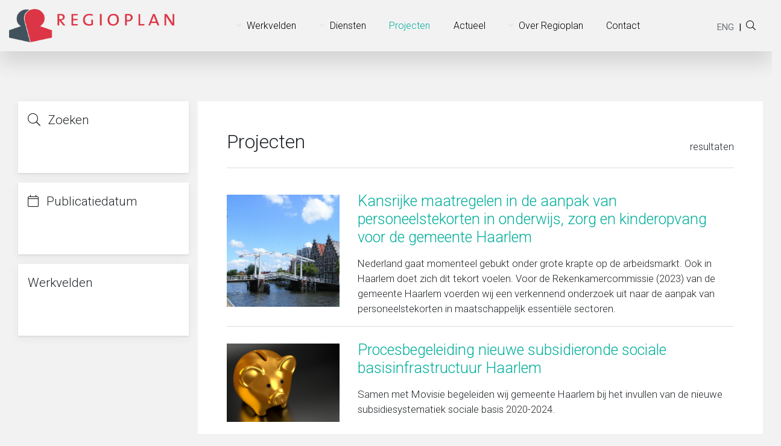

--- FILE ---
content_type: text/html; charset=UTF-8
request_url: https://www.regioplan.nl/projecten/?_zoeken=Haarlem
body_size: 10418
content:
<!DOCTYPE html>
<html lang="nl-NL">

<head>
    <meta charset="utf-8">
    <meta name="viewport" content="width=device-width, initial-scale=1, shrink-to-fit=no">
    <link rel="profile" href="http://gmpg.org/xfn/11">
    <meta name='robots' content='index, follow, max-image-preview:large, max-snippet:-1, max-video-preview:-1' />
	<style>img:is([sizes="auto" i], [sizes^="auto," i]) { contain-intrinsic-size: 3000px 1500px }</style>
	
	<!-- This site is optimized with the Yoast SEO plugin v18.9 - https://yoast.com/wordpress/plugins/seo/ -->
	<title>Projecten - Regioplan</title>
	<link rel="canonical" href="https://www.regioplan.nl/projecten/" />
	<meta property="og:locale" content="nl_NL" />
	<meta property="og:type" content="article" />
	<meta property="og:title" content="Projecten - Regioplan" />
	<meta property="og:url" content="https://www.regioplan.nl/projecten/" />
	<meta property="og:site_name" content="Regioplan" />
	<meta property="article:modified_time" content="2023-08-16T07:59:34+00:00" />
	<meta name="twitter:card" content="summary_large_image" />
	<script type="application/ld+json" class="yoast-schema-graph">{"@context":"https://schema.org","@graph":[{"@type":"WebSite","@id":"https://www.regioplan.nl/#website","url":"https://www.regioplan.nl/","name":"Regioplan","description":"","potentialAction":[{"@type":"SearchAction","target":{"@type":"EntryPoint","urlTemplate":"https://www.regioplan.nl/?s={search_term_string}"},"query-input":"required name=search_term_string"}],"inLanguage":"nl-NL"},{"@type":"WebPage","@id":"https://www.regioplan.nl/projecten/#webpage","url":"https://www.regioplan.nl/projecten/","name":"Projecten - Regioplan","isPartOf":{"@id":"https://www.regioplan.nl/#website"},"datePublished":"2018-02-20T15:06:43+00:00","dateModified":"2023-08-16T07:59:34+00:00","breadcrumb":{"@id":"https://www.regioplan.nl/projecten/#breadcrumb"},"inLanguage":"nl-NL","potentialAction":[{"@type":"ReadAction","target":["https://www.regioplan.nl/projecten/"]}]},{"@type":"BreadcrumbList","@id":"https://www.regioplan.nl/projecten/#breadcrumb","itemListElement":[{"@type":"ListItem","position":1,"name":"Home","item":"https://www.regioplan.nl/"},{"@type":"ListItem","position":2,"name":"Projecten"}]}]}</script>
	<!-- / Yoast SEO plugin. -->


<link rel="alternate" type="application/rss+xml" title="Regioplan &raquo; Feed" href="https://www.regioplan.nl/feed/">
		<!-- This site uses the Google Analytics by MonsterInsights plugin v9.11.1 - Using Analytics tracking - https://www.monsterinsights.com/ -->
		<!-- Opmerking: MonsterInsights is momenteel niet geconfigureerd op deze site. De site eigenaar moet authenticeren met Google Analytics in de MonsterInsights instellingen scherm. -->
					<!-- No tracking code set -->
				<!-- / Google Analytics by MonsterInsights -->
		<link rel='stylesheet' id='wp-block-library-css' href='https://www.regioplan.nl/wp-includes/css/dist/block-library/style.min.css' type='text/css' media='all' />
<style id='global-styles-inline-css' type='text/css'>
:root{--wp--preset--aspect-ratio--square: 1;--wp--preset--aspect-ratio--4-3: 4/3;--wp--preset--aspect-ratio--3-4: 3/4;--wp--preset--aspect-ratio--3-2: 3/2;--wp--preset--aspect-ratio--2-3: 2/3;--wp--preset--aspect-ratio--16-9: 16/9;--wp--preset--aspect-ratio--9-16: 9/16;--wp--preset--color--black: #000000;--wp--preset--color--cyan-bluish-gray: #abb8c3;--wp--preset--color--white: #ffffff;--wp--preset--color--pale-pink: #f78da7;--wp--preset--color--vivid-red: #cf2e2e;--wp--preset--color--luminous-vivid-orange: #ff6900;--wp--preset--color--luminous-vivid-amber: #fcb900;--wp--preset--color--light-green-cyan: #7bdcb5;--wp--preset--color--vivid-green-cyan: #00d084;--wp--preset--color--pale-cyan-blue: #8ed1fc;--wp--preset--color--vivid-cyan-blue: #0693e3;--wp--preset--color--vivid-purple: #9b51e0;--wp--preset--gradient--vivid-cyan-blue-to-vivid-purple: linear-gradient(135deg,rgba(6,147,227,1) 0%,rgb(155,81,224) 100%);--wp--preset--gradient--light-green-cyan-to-vivid-green-cyan: linear-gradient(135deg,rgb(122,220,180) 0%,rgb(0,208,130) 100%);--wp--preset--gradient--luminous-vivid-amber-to-luminous-vivid-orange: linear-gradient(135deg,rgba(252,185,0,1) 0%,rgba(255,105,0,1) 100%);--wp--preset--gradient--luminous-vivid-orange-to-vivid-red: linear-gradient(135deg,rgba(255,105,0,1) 0%,rgb(207,46,46) 100%);--wp--preset--gradient--very-light-gray-to-cyan-bluish-gray: linear-gradient(135deg,rgb(238,238,238) 0%,rgb(169,184,195) 100%);--wp--preset--gradient--cool-to-warm-spectrum: linear-gradient(135deg,rgb(74,234,220) 0%,rgb(151,120,209) 20%,rgb(207,42,186) 40%,rgb(238,44,130) 60%,rgb(251,105,98) 80%,rgb(254,248,76) 100%);--wp--preset--gradient--blush-light-purple: linear-gradient(135deg,rgb(255,206,236) 0%,rgb(152,150,240) 100%);--wp--preset--gradient--blush-bordeaux: linear-gradient(135deg,rgb(254,205,165) 0%,rgb(254,45,45) 50%,rgb(107,0,62) 100%);--wp--preset--gradient--luminous-dusk: linear-gradient(135deg,rgb(255,203,112) 0%,rgb(199,81,192) 50%,rgb(65,88,208) 100%);--wp--preset--gradient--pale-ocean: linear-gradient(135deg,rgb(255,245,203) 0%,rgb(182,227,212) 50%,rgb(51,167,181) 100%);--wp--preset--gradient--electric-grass: linear-gradient(135deg,rgb(202,248,128) 0%,rgb(113,206,126) 100%);--wp--preset--gradient--midnight: linear-gradient(135deg,rgb(2,3,129) 0%,rgb(40,116,252) 100%);--wp--preset--font-size--small: 13px;--wp--preset--font-size--medium: 20px;--wp--preset--font-size--large: 36px;--wp--preset--font-size--x-large: 42px;--wp--preset--spacing--20: 0.44rem;--wp--preset--spacing--30: 0.67rem;--wp--preset--spacing--40: 1rem;--wp--preset--spacing--50: 1.5rem;--wp--preset--spacing--60: 2.25rem;--wp--preset--spacing--70: 3.38rem;--wp--preset--spacing--80: 5.06rem;--wp--preset--shadow--natural: 6px 6px 9px rgba(0, 0, 0, 0.2);--wp--preset--shadow--deep: 12px 12px 50px rgba(0, 0, 0, 0.4);--wp--preset--shadow--sharp: 6px 6px 0px rgba(0, 0, 0, 0.2);--wp--preset--shadow--outlined: 6px 6px 0px -3px rgba(255, 255, 255, 1), 6px 6px rgba(0, 0, 0, 1);--wp--preset--shadow--crisp: 6px 6px 0px rgba(0, 0, 0, 1);}:where(body) { margin: 0; }.wp-site-blocks > .alignleft { float: left; margin-right: 2em; }.wp-site-blocks > .alignright { float: right; margin-left: 2em; }.wp-site-blocks > .aligncenter { justify-content: center; margin-left: auto; margin-right: auto; }:where(.is-layout-flex){gap: 0.5em;}:where(.is-layout-grid){gap: 0.5em;}.is-layout-flow > .alignleft{float: left;margin-inline-start: 0;margin-inline-end: 2em;}.is-layout-flow > .alignright{float: right;margin-inline-start: 2em;margin-inline-end: 0;}.is-layout-flow > .aligncenter{margin-left: auto !important;margin-right: auto !important;}.is-layout-constrained > .alignleft{float: left;margin-inline-start: 0;margin-inline-end: 2em;}.is-layout-constrained > .alignright{float: right;margin-inline-start: 2em;margin-inline-end: 0;}.is-layout-constrained > .aligncenter{margin-left: auto !important;margin-right: auto !important;}.is-layout-constrained > :where(:not(.alignleft):not(.alignright):not(.alignfull)){margin-left: auto !important;margin-right: auto !important;}body .is-layout-flex{display: flex;}.is-layout-flex{flex-wrap: wrap;align-items: center;}.is-layout-flex > :is(*, div){margin: 0;}body .is-layout-grid{display: grid;}.is-layout-grid > :is(*, div){margin: 0;}body{padding-top: 0px;padding-right: 0px;padding-bottom: 0px;padding-left: 0px;}.has-black-color{color: var(--wp--preset--color--black) !important;}.has-cyan-bluish-gray-color{color: var(--wp--preset--color--cyan-bluish-gray) !important;}.has-white-color{color: var(--wp--preset--color--white) !important;}.has-pale-pink-color{color: var(--wp--preset--color--pale-pink) !important;}.has-vivid-red-color{color: var(--wp--preset--color--vivid-red) !important;}.has-luminous-vivid-orange-color{color: var(--wp--preset--color--luminous-vivid-orange) !important;}.has-luminous-vivid-amber-color{color: var(--wp--preset--color--luminous-vivid-amber) !important;}.has-light-green-cyan-color{color: var(--wp--preset--color--light-green-cyan) !important;}.has-vivid-green-cyan-color{color: var(--wp--preset--color--vivid-green-cyan) !important;}.has-pale-cyan-blue-color{color: var(--wp--preset--color--pale-cyan-blue) !important;}.has-vivid-cyan-blue-color{color: var(--wp--preset--color--vivid-cyan-blue) !important;}.has-vivid-purple-color{color: var(--wp--preset--color--vivid-purple) !important;}.has-black-background-color{background-color: var(--wp--preset--color--black) !important;}.has-cyan-bluish-gray-background-color{background-color: var(--wp--preset--color--cyan-bluish-gray) !important;}.has-white-background-color{background-color: var(--wp--preset--color--white) !important;}.has-pale-pink-background-color{background-color: var(--wp--preset--color--pale-pink) !important;}.has-vivid-red-background-color{background-color: var(--wp--preset--color--vivid-red) !important;}.has-luminous-vivid-orange-background-color{background-color: var(--wp--preset--color--luminous-vivid-orange) !important;}.has-luminous-vivid-amber-background-color{background-color: var(--wp--preset--color--luminous-vivid-amber) !important;}.has-light-green-cyan-background-color{background-color: var(--wp--preset--color--light-green-cyan) !important;}.has-vivid-green-cyan-background-color{background-color: var(--wp--preset--color--vivid-green-cyan) !important;}.has-pale-cyan-blue-background-color{background-color: var(--wp--preset--color--pale-cyan-blue) !important;}.has-vivid-cyan-blue-background-color{background-color: var(--wp--preset--color--vivid-cyan-blue) !important;}.has-vivid-purple-background-color{background-color: var(--wp--preset--color--vivid-purple) !important;}.has-black-border-color{border-color: var(--wp--preset--color--black) !important;}.has-cyan-bluish-gray-border-color{border-color: var(--wp--preset--color--cyan-bluish-gray) !important;}.has-white-border-color{border-color: var(--wp--preset--color--white) !important;}.has-pale-pink-border-color{border-color: var(--wp--preset--color--pale-pink) !important;}.has-vivid-red-border-color{border-color: var(--wp--preset--color--vivid-red) !important;}.has-luminous-vivid-orange-border-color{border-color: var(--wp--preset--color--luminous-vivid-orange) !important;}.has-luminous-vivid-amber-border-color{border-color: var(--wp--preset--color--luminous-vivid-amber) !important;}.has-light-green-cyan-border-color{border-color: var(--wp--preset--color--light-green-cyan) !important;}.has-vivid-green-cyan-border-color{border-color: var(--wp--preset--color--vivid-green-cyan) !important;}.has-pale-cyan-blue-border-color{border-color: var(--wp--preset--color--pale-cyan-blue) !important;}.has-vivid-cyan-blue-border-color{border-color: var(--wp--preset--color--vivid-cyan-blue) !important;}.has-vivid-purple-border-color{border-color: var(--wp--preset--color--vivid-purple) !important;}.has-vivid-cyan-blue-to-vivid-purple-gradient-background{background: var(--wp--preset--gradient--vivid-cyan-blue-to-vivid-purple) !important;}.has-light-green-cyan-to-vivid-green-cyan-gradient-background{background: var(--wp--preset--gradient--light-green-cyan-to-vivid-green-cyan) !important;}.has-luminous-vivid-amber-to-luminous-vivid-orange-gradient-background{background: var(--wp--preset--gradient--luminous-vivid-amber-to-luminous-vivid-orange) !important;}.has-luminous-vivid-orange-to-vivid-red-gradient-background{background: var(--wp--preset--gradient--luminous-vivid-orange-to-vivid-red) !important;}.has-very-light-gray-to-cyan-bluish-gray-gradient-background{background: var(--wp--preset--gradient--very-light-gray-to-cyan-bluish-gray) !important;}.has-cool-to-warm-spectrum-gradient-background{background: var(--wp--preset--gradient--cool-to-warm-spectrum) !important;}.has-blush-light-purple-gradient-background{background: var(--wp--preset--gradient--blush-light-purple) !important;}.has-blush-bordeaux-gradient-background{background: var(--wp--preset--gradient--blush-bordeaux) !important;}.has-luminous-dusk-gradient-background{background: var(--wp--preset--gradient--luminous-dusk) !important;}.has-pale-ocean-gradient-background{background: var(--wp--preset--gradient--pale-ocean) !important;}.has-electric-grass-gradient-background{background: var(--wp--preset--gradient--electric-grass) !important;}.has-midnight-gradient-background{background: var(--wp--preset--gradient--midnight) !important;}.has-small-font-size{font-size: var(--wp--preset--font-size--small) !important;}.has-medium-font-size{font-size: var(--wp--preset--font-size--medium) !important;}.has-large-font-size{font-size: var(--wp--preset--font-size--large) !important;}.has-x-large-font-size{font-size: var(--wp--preset--font-size--x-large) !important;}
:where(.wp-block-post-template.is-layout-flex){gap: 1.25em;}:where(.wp-block-post-template.is-layout-grid){gap: 1.25em;}
:where(.wp-block-columns.is-layout-flex){gap: 2em;}:where(.wp-block-columns.is-layout-grid){gap: 2em;}
:root :where(.wp-block-pullquote){font-size: 1.5em;line-height: 1.6;}
</style>
<link rel='stylesheet' id='ginger-style-css' href='https://www.regioplan.nl/wp-content/plugins/ginger/front/css/cookies-enabler.css' type='text/css' media='all' />
<link rel='stylesheet' id='ys_css-css' href='https://www.regioplan.nl/wp-content/themes/theme-fusion/assets/dist/css/style.css?ver=1768813041' type='text/css' media='all' />
<link rel='stylesheet' id='searchwp-forms-css' href='https://www.regioplan.nl/wp-content/plugins/searchwp/assets/css/frontend/search-forms.min.css?ver=4.5.5' type='text/css' media='all' />
<script type="text/javascript" src="https://www.regioplan.nl/wp-content/plugins/ginger/addon/analytics/gingeranalytics.min.js" id="ginger-analytics_script-js"></script>
<script type="text/javascript" src="https://www.regioplan.nl/wp-content/plugins/ginger/front/js/cookies-enabler.min.js" id="ginger-cookies-enabler-js"></script>
    <script type="text/javascript">
        var ginger_logger = "Y";
        var ginger_logger_url = "https://www.regioplan.nl";
        var current_url = "https://www.regioplan.nl/projecten/?_zoeken=Haarlem";

        function gingerAjaxLogTime(status) {
            var xmlHttp = new XMLHttpRequest();
            var parameters = "ginger_action=time";
            var url= ginger_logger_url + "?" + parameters;
            xmlHttp.open("GET", url, true);

            //Black magic paragraph
            xmlHttp.setRequestHeader("Content-type", "application/x-www-form-urlencoded");

            xmlHttp.onreadystatechange = function() {
                if(xmlHttp.readyState == 4 && xmlHttp.status == 200) {
                    var time = xmlHttp.responseText;
                    gingerAjaxLogger(time, status);
                }
            }

            xmlHttp.send(parameters);
        }

        function gingerAjaxLogger(ginger_logtime, status) {
            console.log(ginger_logtime);
            var xmlHttp = new XMLHttpRequest();
            var parameters = "ginger_action=log&time=" + ginger_logtime + "&url=" + current_url + "&status=" + status;
            var url= ginger_logger_url + "?" + parameters;
            //console.log(url);
            xmlHttp.open("GET", url, true);

            //Black magic paragraph
            xmlHttp.setRequestHeader("Content-type", "application/x-www-form-urlencoded");

            xmlHttp.send(parameters);
        }

    </script>
    <!-- Stream WordPress user activity plugin v3.10.0 -->
        <script>
          /**
           * Show preText like 'Gekozen filters' only when the filters are selected
           * If the FWP.facets( object ) contains filters that are not empty show the preText
           */
          (function ($) {
            $(document).on('facetwp-loaded', function () {

              var preTextEl = $('.facetwp-selections__pretext')
              var filtersContainer = preTextEl.parent();
              var preTextClass = 'd-flex';
              var filterContainerClass = 'pt-3';

              if (FWP.loaded && FWP.facets) {
                var showFacetFilterText = false
                $.each(FWP.facets, function (i, facet) {
                  if (facet.length > 0) {
                    showFacetFilterText = true
                  }
                })

                if(showFacetFilterText) {
                  preTextEl.addClass(preTextClass);
                  filtersContainer.addClass(filterContainerClass);
                } else {
                  preTextEl.removeClass(preTextClass);
                  filtersContainer.removeClass(filterContainerClass);
                }
              }
            })
          })(jQuery)
        </script>
        
</head>


    <body class="wp-singular page-template page-template-templates page-template-template-knowledgebase page-template-templatestemplate-knowledgebase page page-id-126 wp-theme-theme-fusion wp-child-theme-theme-fusion bgClass template-knowledgebaseblade page-projecten">
        <nav id="mobile-menu" class="hidden-md-up drawerr--init">
    <div class="drawerr__search-form px-2 py-4">
        <form role="search" method="get" class="search-form form-inline" action=https://www.regioplan.nl/>
            <input type="search" class="form-control w-75 mr-2" aria-label="zoektekst" placeholder="Zoeken " value="" name="s" />
            <button type="submit" class="btn btn-primary btn-primary-no-shape"><i class="fa fa-search" aria-hidden="true"></i><span class="sr-only">Zoeken</span>
            </button>
        </form>
    </div>
    <div class="drawerr-navigation-container"></div>
        <div class="menu-menu-container"><ul id="menu-menu" class="menu"><li id="menu-item-672" class="menu-item menu-item-type-custom menu-item-object-custom menu-item-has-children menu-item-672"><a href="#">Werkvelden</a>
<ul class="sub-menu">
	<li id="menu-item-313" class="menu-item menu-item-type-post_type menu-item-object-page menu-item-313"><a href="https://www.regioplan.nl/werkvelden/arbeid-en-sociale-zekerheid/">Arbeid en sociale zekerheid</a></li>
	<li id="menu-item-13121" class="menu-item menu-item-type-post_type menu-item-object-page menu-item-13121"><a href="https://www.regioplan.nl/werkvelden/gendergelijkheid-lhbtiq-en-emancipatie/">Gendergelijkheid, lhbtiq+ en emancipatie</a></li>
	<li id="menu-item-311" class="menu-item menu-item-type-post_type menu-item-object-page menu-item-311"><a href="https://www.regioplan.nl/werkvelden/jeugd/">Jeugd</a></li>
	<li id="menu-item-9813" class="menu-item menu-item-type-post_type menu-item-object-page menu-item-9813"><a href="https://www.regioplan.nl/werkvelden/leefstijl-en-duurzaamheid/">Leefstijl en duurzaamheid</a></li>
	<li id="menu-item-310" class="menu-item menu-item-type-post_type menu-item-object-page menu-item-310"><a href="https://www.regioplan.nl/werkvelden/migratie-integratie-en-diversiteit/">Migratie, integratie en diversiteit</a></li>
	<li id="menu-item-308" class="menu-item menu-item-type-post_type menu-item-object-page menu-item-308"><a href="https://www.regioplan.nl/werkvelden/onderwijs/">Onderwijs</a></li>
	<li id="menu-item-309" class="menu-item menu-item-type-post_type menu-item-object-page menu-item-309"><a href="https://www.regioplan.nl/werkvelden/ouderen/">Ouderen</a></li>
	<li id="menu-item-306" class="menu-item menu-item-type-post_type menu-item-object-page menu-item-306"><a href="https://www.regioplan.nl/werkvelden/sociaal-domein/">Sociaal domein</a></li>
	<li id="menu-item-307" class="menu-item menu-item-type-post_type menu-item-object-page menu-item-307"><a href="https://www.regioplan.nl/werkvelden/veiligheid-en-recht/">Veiligheid en recht</a></li>
</ul>
</li>
<li id="menu-item-673" class="menu-item menu-item-type-custom menu-item-object-custom menu-item-has-children menu-item-673"><a href="#">Diensten</a>
<ul class="sub-menu">
	<li id="menu-item-361" class="menu-item menu-item-type-post_type menu-item-object-page menu-item-361"><a href="https://www.regioplan.nl/diensten/beleidsonderzoek/">Beleidsonderzoek</a></li>
	<li id="menu-item-212" class="menu-item menu-item-type-post_type menu-item-object-page menu-item-212"><a href="https://www.regioplan.nl/diensten/beleid-uitvoeren/">Beleid uitvoeren</a></li>
	<li id="menu-item-132" class="menu-item menu-item-type-post_type menu-item-object-page menu-item-132"><a href="https://www.regioplan.nl/diensten/beleid-ontwikkelen/">Beleid ontwikkelen</a></li>
	<li id="menu-item-9048" class="menu-item menu-item-type-post_type menu-item-object-page menu-item-9048"><a href="https://www.regioplan.nl/diensten/dataoplossingen/">Dataoplossingen</a></li>
</ul>
</li>
<li id="menu-item-135" class="menu-item menu-item-type-post_type menu-item-object-page current-menu-item page_item page-item-126 current_page_item menu-item-135"><a href="https://www.regioplan.nl/projecten/" aria-current="page">Projecten</a></li>
<li id="menu-item-260" class="menu-item menu-item-type-custom menu-item-object-custom menu-item-260"><a href="/actueel">Actueel</a></li>
<li id="menu-item-687" class="menu-item menu-item-type-custom menu-item-object-custom menu-item-has-children menu-item-687"><a href="#">Over Regioplan</a>
<ul class="sub-menu">
	<li id="menu-item-325" class="menu-item menu-item-type-post_type menu-item-object-page menu-item-325"><a href="https://www.regioplan.nl/over-regioplan/missie/">Missie</a></li>
	<li id="menu-item-8650" class="menu-item menu-item-type-post_type menu-item-object-page menu-item-8650"><a href="https://www.regioplan.nl/over-regioplan/kwaliteitsbeleid/">MVO &#038; kwaliteit</a></li>
	<li id="menu-item-189" class="menu-item menu-item-type-post_type menu-item-object-page menu-item-189"><a href="https://www.regioplan.nl/over-regioplan/medewerkers/">Medewerkers</a></li>
	<li id="menu-item-326" class="menu-item menu-item-type-post_type menu-item-object-page menu-item-326"><a href="https://www.regioplan.nl/over-regioplan/werken-bij/">Werken bij</a></li>
</ul>
</li>
<li id="menu-item-196" class="menu-item menu-item-type-post_type menu-item-object-page menu-item-196"><a href="https://www.regioplan.nl/contact/">Contact</a></li>
<li id="menu-item-923" class="d-md-none menu-item menu-item-type-post_type menu-item-object-page menu-item-923"><a href="https://www.regioplan.nl/english/">English</a></li>
</ul></div>
    </nav>


<div id="page">
    <nav class="d-none  d-lg-block | topbar topbar-menu-container w-100">
    <div class="container">
       <div class="row | align-items-center justify-content-end">
		   <div class="col-md-12">
			   				   <div class="topbar-menu | d-flex align-items-center justify-content-end">
					   <div class="sidebar-topbar-menu widget_text " id="text-5"><div class="inner-wrapper">			<div class="textwidget"><p>Weergave Widgets Footer punchline</p>
</div>
		</div></div>				   </div>
			   		   </div>
       </div>
    </div>
</nav>
    <nav class="navbar navbar-default |  navbar-default--has-topbarmenu  | fixed-top | align-items-start">
        <div class="container">
            <header id="masthead" class="site-header">
                <div class="site-branding | d-flex align-items-center">
                    <a href="https://www.regioplan.nl" alt="regioplan logo">
                        <img alt="Regioplan logo" class="img-fluid"
                            src="https://www.regioplan.nl/wp-content/themes/theme-fusion/assets/img/regio-logo.png" />
                    </a>
                </div>
                <nav id="site-navigation" class="main-navigation d-none d-lg-flex">
                    <div class="menu-menu-container"><ul id="menu-menu-1" class="nav navbar-nav"><li class="menu-item menu-item-type-custom menu-item-object-custom menu-item-has-children menu-item-672 nav-item"><a href="#" class="nav-link">Werkvelden</a>
<ul class="sub-menu">
	<li class="menu-item menu-item-type-post_type menu-item-object-page menu-item-313 nav-item"><a href="https://www.regioplan.nl/werkvelden/arbeid-en-sociale-zekerheid/" class="nav-link">Arbeid en sociale zekerheid</a></li>
	<li class="menu-item menu-item-type-post_type menu-item-object-page menu-item-13121 nav-item"><a href="https://www.regioplan.nl/werkvelden/gendergelijkheid-lhbtiq-en-emancipatie/" class="nav-link">Gendergelijkheid, lhbtiq+ en emancipatie</a></li>
	<li class="menu-item menu-item-type-post_type menu-item-object-page menu-item-311 nav-item"><a href="https://www.regioplan.nl/werkvelden/jeugd/" class="nav-link">Jeugd</a></li>
	<li class="menu-item menu-item-type-post_type menu-item-object-page menu-item-9813 nav-item"><a href="https://www.regioplan.nl/werkvelden/leefstijl-en-duurzaamheid/" class="nav-link">Leefstijl en duurzaamheid</a></li>
	<li class="menu-item menu-item-type-post_type menu-item-object-page menu-item-310 nav-item"><a href="https://www.regioplan.nl/werkvelden/migratie-integratie-en-diversiteit/" class="nav-link">Migratie, integratie en diversiteit</a></li>
	<li class="menu-item menu-item-type-post_type menu-item-object-page menu-item-308 nav-item"><a href="https://www.regioplan.nl/werkvelden/onderwijs/" class="nav-link">Onderwijs</a></li>
	<li class="menu-item menu-item-type-post_type menu-item-object-page menu-item-309 nav-item"><a href="https://www.regioplan.nl/werkvelden/ouderen/" class="nav-link">Ouderen</a></li>
	<li class="menu-item menu-item-type-post_type menu-item-object-page menu-item-306 nav-item"><a href="https://www.regioplan.nl/werkvelden/sociaal-domein/" class="nav-link">Sociaal domein</a></li>
	<li class="menu-item menu-item-type-post_type menu-item-object-page menu-item-307 nav-item"><a href="https://www.regioplan.nl/werkvelden/veiligheid-en-recht/" class="nav-link">Veiligheid en recht</a></li>
</ul>
</li>
<li class="menu-item menu-item-type-custom menu-item-object-custom menu-item-has-children menu-item-673 nav-item"><a href="#" class="nav-link">Diensten</a>
<ul class="sub-menu">
	<li class="menu-item menu-item-type-post_type menu-item-object-page menu-item-361 nav-item"><a href="https://www.regioplan.nl/diensten/beleidsonderzoek/" class="nav-link">Beleidsonderzoek</a></li>
	<li class="menu-item menu-item-type-post_type menu-item-object-page menu-item-212 nav-item"><a href="https://www.regioplan.nl/diensten/beleid-uitvoeren/" class="nav-link">Beleid uitvoeren</a></li>
	<li class="menu-item menu-item-type-post_type menu-item-object-page menu-item-132 nav-item"><a href="https://www.regioplan.nl/diensten/beleid-ontwikkelen/" class="nav-link">Beleid ontwikkelen</a></li>
	<li class="menu-item menu-item-type-post_type menu-item-object-page menu-item-9048 nav-item"><a href="https://www.regioplan.nl/diensten/dataoplossingen/" class="nav-link">Dataoplossingen</a></li>
</ul>
</li>
<li class="menu-item menu-item-type-post_type menu-item-object-page current-menu-item page_item page-item-126 current_page_item menu-item-135 nav-item active"><a href="https://www.regioplan.nl/projecten/" class="nav-link">Projecten</a></li>
<li class="menu-item menu-item-type-custom menu-item-object-custom menu-item-260 nav-item"><a href="/actueel" class="nav-link">Actueel</a></li>
<li class="menu-item menu-item-type-custom menu-item-object-custom menu-item-has-children menu-item-687 nav-item"><a href="#" class="nav-link">Over Regioplan</a>
<ul class="sub-menu">
	<li class="menu-item menu-item-type-post_type menu-item-object-page menu-item-325 nav-item"><a href="https://www.regioplan.nl/over-regioplan/missie/" class="nav-link">Missie</a></li>
	<li class="menu-item menu-item-type-post_type menu-item-object-page menu-item-8650 nav-item"><a href="https://www.regioplan.nl/over-regioplan/kwaliteitsbeleid/" class="nav-link">MVO &#038; kwaliteit</a></li>
	<li class="menu-item menu-item-type-post_type menu-item-object-page menu-item-189 nav-item"><a href="https://www.regioplan.nl/over-regioplan/medewerkers/" class="nav-link">Medewerkers</a></li>
	<li class="menu-item menu-item-type-post_type menu-item-object-page menu-item-326 nav-item"><a href="https://www.regioplan.nl/over-regioplan/werken-bij/" class="nav-link">Werken bij</a></li>
</ul>
</li>
<li class="menu-item menu-item-type-post_type menu-item-object-page menu-item-196 nav-item"><a href="https://www.regioplan.nl/contact/" class="nav-link">Contact</a></li>
<li class="d-md-none menu-item menu-item-type-post_type menu-item-object-page menu-item-923 nav-item"><a href="https://www.regioplan.nl/english/" class="nav-link">English</a></li>
</ul></div>                </nav><!-- #site-navigation -->
                <div id="navbar-search" class="d-none d-lg-flex | bg-secondary p-4">
                    <div class="navbar-search-col small pr-2 | pt-1">
                        <a class="text-muted pr-1" href="/english">ENG</a> |
                    </div>
                    <div class="navbar-search-col pt-1">
                        <i class="fal fa-search toggle-search"></i>
                        <i class="fal fa-times toggle-close"></i>
                    </div>
                </div>
                <a id="hamburger-mobile-menu" class="d-xs-flex d-lg-none" href="#mobile-menu">
                    <span></span>
                    <span></span>
                    <span></span>
                </a>
            </header><!-- #masthead -->
        </div><!-- /container -->
        <div class="search-box hidden bg-concrete">
    <div class="container | w-75 | d-flex align-items-center">
        <form role="search">
            <input type="text"
                   id="search-query"
                class="js-search-box__input"
                   placeholder="Typ om te zoeken..."
                   aria-label="zoektekst"
                   value=""
            />
            <button aria-label="Zoeken" class="fal fa-search js-search-submit"></button>
        </form>
    </div>
</div>
    </nav>

    <div class="page-content  page-content--has-topbarmenu ">

<main class="page-main">
        <div class="container">

        <div class="container">

            <div class="row | my-5">
                                    <div class="knowledgebase-facet | col-md-3">
                        							<div class="knowledgebase-facet-wrapper | bg-white | mb-3 | p-3 | shadow--default">
								<div class="knowledgebase-facet__title">
																			<i class="fal fa-search mr-2"></i>
																		Zoeken
								</div>
								<div class="facetwp-facet facetwp-facet-zoeken facetwp-type-search" data-name="zoeken" data-type="search"></div>
							</div>
                        							<div class="knowledgebase-facet-wrapper | bg-white | mb-3 | p-3 | shadow--default">
								<div class="knowledgebase-facet__title">
																			<i class="fal fa-calendar mr-2"></i>
																		Publicatiedatum
								</div>
								<div class="facetwp-facet facetwp-facet-publicatieperiode facetwp-type-date_range" data-name="publicatieperiode" data-type="date_range"></div>
							</div>
                        							<div class="knowledgebase-facet-wrapper | bg-white | mb-3 | p-3 | shadow--default">
								<div class="knowledgebase-facet__title">
																		Werkvelden
								</div>
								<div class="facetwp-facet facetwp-facet-werkvelden facetwp-type-checkboxes" data-name="werkvelden" data-type="checkboxes"></div>
							</div>
                                            </div>
                
                <div class="col-md-9 | p-3 p-sm-5 | bg-white">

                    <div class="knowledgebase__title | d-flex align-items-center | pb-2 | border-b-light">
                        <h1>
                            Projecten
                        </h1>

                        <div class="knowledgebase__result-count | d-flex | ml-md-auto">
                            <div class="facetwp-counts"></div>
                            <span class="pl-1">
                                resultaten
                            </span>
                        </div>
                    </div>

                    <div class="">
                        
                    </div>

					<div class="d-flex align-items-center | pt-3">
						<div class="d-none | mr-2 | facetwp-selections__pretext">Gekozen filters:</div>
						<div>
							<div class="facetwp-selections"></div>
						</div>
					</div>

                    <div class="facetwp-template" data-name="fusion_knowledgebase"><div class="knowledgebase-row-item my-4 pb-3">
    <div class="row">

                    <div class="col-md-3 pt-1 pb-3">
                <div style="background-image: url('https://www.regioplan.nl/wp-content/uploads/2025/04/haarlem-2316283_1280.jpg');"
                     class="w-100 h-100 img--background"></div>
            </div>
        
        <div class="col-md-9">
            <a href="https://www.regioplan.nl/project/kansrijke-maatregelen-in-de-aanpak-van-personeelstekorten-in-onderwijs-zorg-en-kinderopvang-voor-de-gemeente-haarlem/">
                <h2 class="knowledgebase-item__title">
                    Kansrijke maatregelen in de aanpak van personeelstekorten in onderwijs, zorg en kinderopvang voor de gemeente Haarlem
                </h2>
            </a>
            Nederland gaat momenteel gebukt onder grote krapte op de arbeidsmarkt. Ook in Haarlem doet zich dit tekort voelen. Voor de Rekenkamercommissie (2023) van de gemeente Haarlem voerden wij een verkennend onderzoek uit naar de aanpak van personeelstekorten in maatschappelijk essentiële sectoren.
        </div>

    </div>
</div>
<div class="knowledgebase-row-item my-4 pb-3">
    <div class="row">

                    <div class="col-md-3 pt-1 pb-3">
                <div style="background-image: url('https://www.regioplan.nl/wp-content/uploads/2018/10/Bewindvoering.jpg');"
                     class="w-100 h-100 img--background"></div>
            </div>
        
        <div class="col-md-9">
            <a href="https://www.regioplan.nl/project/procesbegeleiding-nieuwe-subsidieronde-sociale-basisinfrastructuur-haarlem/">
                <h2 class="knowledgebase-item__title">
                    Procesbegeleiding nieuwe subsidieronde sociale basisinfrastructuur Haarlem
                </h2>
            </a>
            Samen met Movisie begeleiden wij gemeente Haarlem bij het invullen van de nieuwe subsidiesystematiek sociale basis 2020-2024.
        </div>

    </div>
</div>
<div class="knowledgebase-row-item my-4 pb-3">
    <div class="row">

                    <div class="col-md-3 pt-1 pb-3">
                <div style="background-image: url('https://www.regioplan.nl/wp-content/uploads/2018/10/project-17200.jpg');"
                     class="w-100 h-100 img--background"></div>
            </div>
        
        <div class="col-md-9">
            <a href="https://www.regioplan.nl/project/ontwikkeling-subsidiesystematiek-sociaal-domein-gemeente-haarlem/">
                <h2 class="knowledgebase-item__title">
                    Ontwikkeling subsidiesystematiek sociaal domein gemeente Haarlem
                </h2>
            </a>
            Zijn de subsidiegelden in het sociaal domein effectief en doelmatig? We brachten de verbetervoorstellen in de praktijk met twee gesubsidieerde instellingen en de gemeente.
        </div>

    </div>
</div>
<div class="knowledgebase-row-item my-4 pb-3">
    <div class="row">

                    <div class="col-md-3 pt-1 pb-3">
                <div style="background-image: url('https://www.regioplan.nl/wp-content/uploads/2018/10/42-15485020.jpg');"
                     class="w-100 h-100 img--background"></div>
            </div>
        
        <div class="col-md-9">
            <a href="https://www.regioplan.nl/project/doeltreffendheid-subsidies-sociale-basis-haarlem/">
                <h2 class="knowledgebase-item__title">
                    Doeltreffendheid subsidies sociale basis Haarlem
                </h2>
            </a>
            Zijn de subsidiegelden in het sociaal domein effectief en doelmatig? We onderzochten het in gemeente Haarlem en brachten verbetervoorstellen in de praktijk.
        </div>

    </div>
</div>
<div class="knowledgebase-row-item my-4 pb-3">
    <div class="row">

        
        <div class="col-md-9">
            <a href="https://www.regioplan.nl/project/evaluatie-sterk-in-je-netwerk-opvolgonderzoek-sijn-ii/">
                <h2 class="knowledgebase-item__title">
                    Evaluatie Sterk in je Netwerk, opvolgonderzoek SIJN II
                </h2>
            </a>
            De methodiek Sterk In Je Netwerk (SIJN) is door RIBW K/AM ontwikkeld in opdracht van de gemeenten Haarlem en Zandvoort en is erop gericht het sociale netwerk van zorgvragers te vergroten en te versterken. Na de pilotfase in 2013 is de methodiek doorontwikkeld en gedigitaliseerd, en wordt nu in toegepast in meerdere sectoren: GGZ, welzijn [&hellip;]
        </div>

    </div>
</div>
<div class="knowledgebase-row-item my-4 pb-3">
    <div class="row">

        
        <div class="col-md-9">
            <a href="https://www.regioplan.nl/project/ondersteuning-rekenkamercommissie-haarlem-bij-onderzoek-effectiviteit-arbeidsmarktbeleid-gemeente-haarlem/">
                <h2 class="knowledgebase-item__title">
                    Ondersteuning Rekenkamercommissie Haarlem bij onderzoek effectiviteit arbeidsmarktbeleid gemeente Haarlem
                </h2>
            </a>
            De Rekenkamercommissie Haarlem heeft een onderzoek uitgevoerd naar het arbeidsmarktbeleid van de gemeente Haarlem. Het onderzoek is gericht op het beantwoorden van de vraag hoe het college opereert als het gaat om het regisseren van samenwerking in de regionale keten van werkgevers, onderwijsinstellingen en ketenpartners, UWV, Werkbedrijf, uitzendbureaus en andere gemeenten en hoe effectief dit [&hellip;]
        </div>

    </div>
</div>
<div class="knowledgebase-row-item my-4 pb-3">
    <div class="row">

        
        <div class="col-md-9">
            <a href="https://www.regioplan.nl/project/van-knelpunten-naar-kansen-oude-en-nieuwe-rollen-van-gemeenten-in-de-kinderopvang/">
                <h2 class="knowledgebase-item__title">
                    Van knelpunten naar kansen. Oude en nieuwe rollen van gemeenten in de kinderopvang.
                </h2>
            </a>
            Met de invoering van de wet op de kinderopvang in 2005 werd kinderopvang een taak van de markt. Behalve een handhavingstaak had de gemeente vanaf dat moment formeel geen bemoeienis meer met de kinderopvangbranche. Verschillende ontwikkelingen hebben er toe bijgedragen dat gemeenten zich opnieuw zijn gaan positioneren ten opzichte van de kinderopvangbranche. In deze publicatie [&hellip;]
        </div>

    </div>
</div>
<div class="knowledgebase-row-item my-4 pb-3">
    <div class="row">

        
        <div class="col-md-9">
            <a href="https://www.regioplan.nl/project/verzelfstandigingen-gemeente-haarlem/">
                <h2 class="knowledgebase-item__title">
                    Verzelfstandigingen gemeente Haarlem
                </h2>
            </a>
            In opdracht van de Rekenkamercommissie van de gemeente Haarlem heeft Regioplan een documentanalyse uitgevoerd die betrekking heeft op de verzelfstandiging van vier gemeentelijke organisatieonderdelen. Doel van deze documentanalyse was het verkrijgen van inzicht in onder meer de motieven en doelstellingen van de gemeente om deze organisatieonderdelen te verzelfstandigen. Dit rapport is niet openbaar.
        </div>

    </div>
</div>
</div>

                    <div class="facetwp-pager"></div>


                </div>
            </div>

        </div>
    </div>

</main>

</div>

<footer class="bg-concrete">
	<div class="container">
		<div class="row | pt-5 pb-3">
			<div class="d-flex align-items-center flex-wrap | w-100 | mx-auto footer__images">
				<div class="sidebar-footer-logos widget_media_image " id="media_image-2"><div class="inner-wrapper"><a href="http://www.beleidsonderzoek.nl/"><img width="300" height="106" src="https://www.regioplan.nl/wp-content/uploads/2018/06/Logo-VBO-NIEUW-300x106.png" class="image wp-image-1052  attachment-medium size-medium" alt="" style="max-width: 100%; height: auto;" decoding="async" loading="lazy" srcset="https://www.regioplan.nl/wp-content/uploads/2018/06/Logo-VBO-NIEUW-300x106.png 300w, https://www.regioplan.nl/wp-content/uploads/2018/06/Logo-VBO-NIEUW.png 420w" sizes="auto, (max-width: 300px) 100vw, 300px" /></a></div></div><div class="sidebar-footer-logos widget_media_image " id="media_image-3"><div class="inner-wrapper"><a href="https://www.climateneutralgroup.com/"><img width="709" height="78" src="https://www.regioplan.nl/wp-content/uploads/2018/06/Climate-Neutral-Group-Nieuw.png" class="image wp-image-1049  attachment-full size-full" alt="" style="max-width: 100%; height: auto;" decoding="async" loading="lazy" srcset="https://www.regioplan.nl/wp-content/uploads/2018/06/Climate-Neutral-Group-Nieuw.png 709w, https://www.regioplan.nl/wp-content/uploads/2018/06/Climate-Neutral-Group-Nieuw-300x33.png 300w" sizes="auto, (max-width: 709px) 100vw, 709px" /></a></div></div><div class="sidebar-footer-logos widget_media_image " id="media_image-7"><div class="inner-wrapper"><a href="https://www.emma-at-work.nl/"><img width="300" height="191" src="https://www.regioplan.nl/wp-content/uploads/2021/03/emma-logo-300x191.png" class="image wp-image-14974  attachment-medium size-medium" alt="" style="max-width: 100%; height: auto;" decoding="async" loading="lazy" srcset="https://www.regioplan.nl/wp-content/uploads/2021/03/emma-logo-300x191.png 300w, https://www.regioplan.nl/wp-content/uploads/2021/03/emma-logo-1024x652.png 1024w, https://www.regioplan.nl/wp-content/uploads/2021/03/emma-logo-768x489.png 768w, https://www.regioplan.nl/wp-content/uploads/2021/03/emma-logo.png 1334w" sizes="auto, (max-width: 300px) 100vw, 300px" /></a></div></div><div class="sidebar-footer-logos widget_media_image " id="media_image-8"><div class="inner-wrapper"><a href="http://www.sgs.com/certifiedclients"><img width="300" height="293" src="https://www.regioplan.nl/wp-content/uploads/2018/06/SGS-14001-300x293.png" class="image wp-image-1054  attachment-medium size-medium" alt="" style="max-width: 100%; height: auto;" decoding="async" loading="lazy" srcset="https://www.regioplan.nl/wp-content/uploads/2018/06/SGS-14001-300x293.png 300w, https://www.regioplan.nl/wp-content/uploads/2018/06/SGS-14001.png 570w" sizes="auto, (max-width: 300px) 100vw, 300px" /></a></div></div><div class="sidebar-footer-logos widget_media_image " id="media_image-9"><div class="inner-wrapper"><a href="http://www.sgs.com/certifiedclients"><img width="300" height="293" src="https://www.regioplan.nl/wp-content/uploads/2018/06/SGS-9001-300x293.png" class="image wp-image-1053  attachment-medium size-medium" alt="" style="max-width: 100%; height: auto;" decoding="async" loading="lazy" srcset="https://www.regioplan.nl/wp-content/uploads/2018/06/SGS-9001-300x293.png 300w, https://www.regioplan.nl/wp-content/uploads/2018/06/SGS-9001.png 562w" sizes="auto, (max-width: 300px) 100vw, 300px" /></a></div></div>			</div>
		</div>
	</div>
	<div class="container-fluid pl-0 pr-0">
		<div class="row | pt-3">
			<div class="p-4 | bg-secondary text-white | w-100 | footer__newsletter">
				<div class="sidebar-footer-newsletter widget_text " id="text-6"><div class="inner-wrapper">			<div class="textwidget"><div class="row">
<div class="col-md-5 col-lg-6 offset-md-2">
<h3 class="widget-title mt-2">JA , Ik wil mij abonneren op de nieuwsbrief</h3>
</div>
<div class="col-md-4">
<a class="gform_button button" href="https://regioplan.nl/inschrijven-voor-onze-nieuwsbrief/">Inschrijven</a>
</div>
</div>
</div>
		</div></div>			</div>
		</div>
	</div>
	<div class="container">
		<div class="row justify-content-center | py-5 | footer__widgets">
			<div class="sidebar-footer widget_text " id="text-3"><div class="inner-wrapper"><h3 class="widget-title">Contact</h3>			<div class="textwidget"><p>Transformatorweg 38<br />
1014 AK Amsterdam<br />
Telefoon: 020 &#8211; 531 531 5<br />
E-mail: <a href="mailto:info@regioplan.nl">info@regioplan.nl</a></p>
</div>
		</div></div><div class="sidebar-footer widget_text " id="text-4"><div class="inner-wrapper"><h3 class="widget-title">Snel naar</h3>			<div class="textwidget"><p><a href="https://regioplan.nl/projecten/">Kennisbank</a><br />
<a href="https://regioplan.nl/actueel">Nieuwsberichten</a><br />
<a href="https://regioplan.nl/over-regioplan/werken-bij/">Werken bij</a></p>
</div>
		</div></div><div class="widget_text sidebar-footer widget_custom_html " id="custom_html-2"><div class="widget_text inner-wrapper"><h3 class="widget-title">Regioplan op social media</h3><div class="textwidget custom-html-widget"><a href="https://twitter.com/RegioplanBV" target="_blank"><i style="font-size:2.5rem;" class="fab fa-twitter-square mr-2"></i></a>
<a href="https://www.linkedin.com/company/regioplan-beleidsonderzoek/" target=_><i style="font-size:2.5rem;" class="fab fa-linkedin"></i></a></div></div></div><div class="sidebar-footer widget_media_image " id="media_image-6"><div class="inner-wrapper"><h3 class="widget-title">Webonderzoek</h3><a href="https://regioplan.nl/webonderzoek/"><img width="253" height="45" src="https://www.regioplan.nl/wp-content/uploads/2018/06/webonderzoek.png" class="image wp-image-1072  attachment-full size-full" alt="" style="max-width: 100%; height: auto;" decoding="async" loading="lazy" /></a></div></div>		</div>
	</div>
</footer>

</div>

<script type="speculationrules">
{"prefetch":[{"source":"document","where":{"and":[{"href_matches":"\/*"},{"not":{"href_matches":["\/wp-*.php","\/wp-admin\/*","\/wp-content\/uploads\/*","\/wp-content\/*","\/wp-content\/plugins\/*","\/wp-content\/themes\/theme-fusion\/*","\/*\\?(.+)"]}},{"not":{"selector_matches":"a[rel~=\"nofollow\"]"}},{"not":{"selector_matches":".no-prefetch, .no-prefetch a"}}]},"eagerness":"conservative"}]}
</script>
<script type="text/javascript" src="https://www.regioplan.nl/wp-content/themes/theme-fusion/assets/dist/js/vendor.js?ver=1768813041" id="vendor_js-js"></script>
<script type="text/javascript" id="ys_js-js-extra">
/* <![CDATA[ */
var jsVars = {"home":"https:\/\/www.regioplan.nl"};
/* ]]> */
</script>
<script type="text/javascript" src="https://www.regioplan.nl/wp-content/themes/theme-fusion/assets/dist/js/app.js?ver=1768813041" id="ys_js-js"></script>
<link href="https://www.regioplan.nl/wp-content/plugins/facetwp/assets/css/front.css?ver=4.4.1" rel="stylesheet">
<script src="https://www.regioplan.nl/wp-content/plugins/facetwp/assets/js/dist/front.min.js?ver=4.4.1"></script>
<link href="https://www.regioplan.nl/wp-content/plugins/facetwp/assets/vendor/fDate/fDate.css?ver=4.4.1" rel="stylesheet">
<script src="https://www.regioplan.nl/wp-content/plugins/facetwp/assets/vendor/fDate/fDate.min.js?ver=4.4.1"></script>
<script>
window.FWP_JSON = {"prefix":"_","no_results_text":"Niets gevonden","ajaxurl":"https:\/\/www.regioplan.nl\/wp-json\/facetwp\/v1\/refresh","nonce":"7dd2bde67e","preload_data":{"facets":{"zoeken":"<span class=\"facetwp-input-wrap\"><i class=\"facetwp-icon\"><\/i><input type=\"text\" class=\"facetwp-search\" value=\"Haarlem\" placeholder=\"Zoeken\" autocomplete=\"off\" \/><\/span>","publicatieperiode":"<input type=\"text\" class=\"facetwp-date facetwp-date-min\" data-empty=\"Geen start data\" value=\"\" placeholder=\"Start datum\" \/><input type=\"text\" class=\"facetwp-date facetwp-date-max\" data-empty=\"Geen einddata\" value=\"\" placeholder=\"Einddatum\" \/>","werkvelden":"<div class=\"facetwp-checkbox\" data-value=\"sociaal-domein\"><span class=\"facetwp-display-value\">Sociaal domein<\/span><span class=\"facetwp-counter\">(5)<\/span><\/div><div class=\"facetwp-checkbox\" data-value=\"arbeid-en-sociale-zekerheid\"><span class=\"facetwp-display-value\">Arbeid en sociale zekerheid<\/span><span class=\"facetwp-counter\">(3)<\/span><\/div><div class=\"facetwp-checkbox\" data-value=\"jeugd\"><span class=\"facetwp-display-value\">Jeugd<\/span><span class=\"facetwp-counter\">(1)<\/span><\/div><div class=\"facetwp-checkbox\" data-value=\"onderwijs\"><span class=\"facetwp-display-value\">Onderwijs<\/span><span class=\"facetwp-counter\">(1)<\/span><\/div><div class=\"facetwp-checkbox\" data-value=\"zorg\"><span class=\"facetwp-display-value\">Zorg<\/span><span class=\"facetwp-counter\">(1)<\/span><\/div>"},"template":"","settings":{"debug":"Enable debug mode in [Settings > FacetWP > Settings]","pager":{"page":1,"per_page":10,"total_rows":8,"total_rows_unfiltered":1891,"total_pages":1},"num_choices":{"werkvelden":5},"labels":{"zoeken":"Zoeken","publicatieperiode":"Publicatieperiode","werkvelden":"Werkvelden"},"zoeken":{"auto_refresh":"no"},"publicatieperiode":{"locale":{"weekdays_short":["zo","ma","di","wo","do","vr","za"],"months_short":["jan","feb","mrt","apr","mei","jun","jul","aug","sept","okt","nov","dec"],"months":["januari","februari","maart","april","mei","juni","juli","augustus","september","oktober","november","december"],"firstDayOfWeek":1,"clearText":"Wissen"},"format":"d-m-Y","fields":"both","range":{"min":{"minDate":"2010-12-01","maxDate":"2024-01-31"},"max":{"minDate":"2010-12-01","maxDate":"2024-01-31"}}},"werkvelden":{"show_expanded":"no"},"places":"place-class"},"pager":"<div class=\"facetwp-pager\"><\/div>","counts":8},"expand":"[+]","collapse":"[-]"};
window.FWP_HTTP = {"get":{"_zoeken":"Haarlem"},"uri":"projecten","url_vars":{"zoeken":["Haarlem"]}};
</script>
    </body>
</html>


--- FILE ---
content_type: text/css
request_url: https://www.regioplan.nl/wp-content/themes/theme-fusion/assets/dist/css/style.css?ver=1768813041
body_size: 282598
content:
@import url(https://fonts.googleapis.com/css?family=Roboto:300,400);.wide-50{width:50vw!important;margin-right:calc(-25vw + 50%)!important;margin-left:calc(-25vw + 50%)!important}.wide-50,.wide-60{position:relative!important}.wide-60{width:60vw!important;margin-right:calc(-30vw + 50%)!important;margin-left:calc(-30vw + 50%)!important}.wide-70{width:70vw!important;margin-right:calc(-35vw + 50%)!important;margin-left:calc(-35vw + 50%)!important}.wide-70,.wide-80{position:relative!important}.wide-80{width:80vw!important;margin-right:calc(-40vw + 50%)!important;margin-left:calc(-40vw + 50%)!important}.wide-90{position:relative!important;width:90vw!important;margin-right:calc(-45vw + 50%)!important;margin-left:calc(-45vw + 50%)!important}.fusion-component-wrapper,.wide-100,.yard-component-wrapper{position:relative!important;width:100vw!important;margin-right:calc(-50vw + 50%)!important;margin-left:calc(-50vw + 50%)!important}
/*!
 * Font Awesome Pro 5.15.4 by @fontawesome - https://fontawesome.com
 * License - https://fontawesome.com/license (Commercial License)
 */.fa,.fab,.fad,.fal,.far,.fas{-moz-osx-font-smoothing:grayscale;-webkit-font-smoothing:antialiased;display:inline-block;font-style:normal;font-variant:normal;text-rendering:auto;line-height:1}.fa-lg{font-size:1.33333em;line-height:.75em;vertical-align:-.0667em}.fa-xs{font-size:.75em}.fa-sm{font-size:.875em}.fa-1x{font-size:1em}.fa-2x{font-size:2em}.fa-3x{font-size:3em}.fa-4x{font-size:4em}.fa-5x{font-size:5em}.fa-6x{font-size:6em}.fa-7x{font-size:7em}.fa-8x{font-size:8em}.fa-9x{font-size:9em}.fa-10x{font-size:10em}.fa-fw{text-align:center;width:1.25em}.fa-ul{list-style-type:none;margin-left:2.5em;padding-left:0}.fa-ul>li{position:relative}.fa-li{left:-2em;position:absolute;text-align:center;width:2em;line-height:inherit}.fa-border{border:.08em solid #eee;border-radius:.1em;padding:.2em .25em .15em}.fa-pull-left{float:left}.fa-pull-right{float:right}.fa.fa-pull-left,.fab.fa-pull-left,.fal.fa-pull-left,.far.fa-pull-left,.fas.fa-pull-left{margin-right:.3em}.fa.fa-pull-right,.fab.fa-pull-right,.fal.fa-pull-right,.far.fa-pull-right,.fas.fa-pull-right{margin-left:.3em}.fa-spin{animation:fa-spin 2s infinite linear}.fa-pulse{animation:fa-spin 1s infinite steps(8)}@keyframes fa-spin{0%{transform:rotate(0deg)}to{transform:rotate(1turn)}}.fa-rotate-90{-ms-filter:"progid:DXImageTransform.Microsoft.BasicImage(rotation=1)";-ms-transform:rotate(90deg);transform:rotate(90deg)}.fa-rotate-180{-ms-filter:"progid:DXImageTransform.Microsoft.BasicImage(rotation=2)";-ms-transform:rotate(180deg);transform:rotate(180deg)}.fa-rotate-270{-ms-filter:"progid:DXImageTransform.Microsoft.BasicImage(rotation=3)";-ms-transform:rotate(270deg);transform:rotate(270deg)}.fa-flip-horizontal{-ms-filter:"progid:DXImageTransform.Microsoft.BasicImage(rotation=0, mirror=1)";-ms-transform:scaleX(-1);transform:scaleX(-1)}.fa-flip-vertical{-ms-transform:scaleY(-1);transform:scaleY(-1)}.fa-flip-both,.fa-flip-horizontal.fa-flip-vertical,.fa-flip-vertical{-ms-filter:"progid:DXImageTransform.Microsoft.BasicImage(rotation=2, mirror=1)"}.fa-flip-both,.fa-flip-horizontal.fa-flip-vertical{-ms-transform:scale(-1);transform:scale(-1)}:root .fa-flip-both,:root .fa-flip-horizontal,:root .fa-flip-vertical,:root .fa-rotate-90,:root .fa-rotate-180,:root .fa-rotate-270{filter:none}.fa-stack{display:inline-block;height:2em;line-height:2em;position:relative;vertical-align:middle;width:2.5em}.fa-stack-1x,.fa-stack-2x{left:0;position:absolute;text-align:center;width:100%}.fa-stack-1x{line-height:inherit}.fa-stack-2x{font-size:2em}.fa-inverse{color:#fff}.fa-500px:before{content:"\F26E"}.fa-abacus:before{content:"\F640"}.fa-accessible-icon:before{content:"\F368"}.fa-accusoft:before{content:"\F369"}.fa-acorn:before{content:"\F6AE"}.fa-acquisitions-incorporated:before{content:"\F6AF"}.fa-ad:before{content:"\F641"}.fa-address-book:before{content:"\F2B9"}.fa-address-card:before{content:"\F2BB"}.fa-adjust:before{content:"\F042"}.fa-adn:before{content:"\F170"}.fa-adversal:before{content:"\F36A"}.fa-affiliatetheme:before{content:"\F36B"}.fa-air-conditioner:before{content:"\F8F4"}.fa-air-freshener:before{content:"\F5D0"}.fa-airbnb:before{content:"\F834"}.fa-alarm-clock:before{content:"\F34E"}.fa-alarm-exclamation:before{content:"\F843"}.fa-alarm-plus:before{content:"\F844"}.fa-alarm-snooze:before{content:"\F845"}.fa-album:before{content:"\F89F"}.fa-album-collection:before{content:"\F8A0"}.fa-algolia:before{content:"\F36C"}.fa-alicorn:before{content:"\F6B0"}.fa-alien:before{content:"\F8F5"}.fa-alien-monster:before{content:"\F8F6"}.fa-align-center:before{content:"\F037"}.fa-align-justify:before{content:"\F039"}.fa-align-left:before{content:"\F036"}.fa-align-right:before{content:"\F038"}.fa-align-slash:before{content:"\F846"}.fa-alipay:before{content:"\F642"}.fa-allergies:before{content:"\F461"}.fa-amazon:before{content:"\F270"}.fa-amazon-pay:before{content:"\F42C"}.fa-ambulance:before{content:"\F0F9"}.fa-american-sign-language-interpreting:before{content:"\F2A3"}.fa-amilia:before{content:"\F36D"}.fa-amp-guitar:before{content:"\F8A1"}.fa-analytics:before{content:"\F643"}.fa-anchor:before{content:"\F13D"}.fa-android:before{content:"\F17B"}.fa-angel:before{content:"\F779"}.fa-angellist:before{content:"\F209"}.fa-angle-double-down:before{content:"\F103"}.fa-angle-double-left:before{content:"\F100"}.fa-angle-double-right:before{content:"\F101"}.fa-angle-double-up:before{content:"\F102"}.fa-angle-down:before{content:"\F107"}.fa-angle-left:before{content:"\F104"}.fa-angle-right:before{content:"\F105"}.fa-angle-up:before{content:"\F106"}.fa-angry:before{content:"\F556"}.fa-angrycreative:before{content:"\F36E"}.fa-angular:before{content:"\F420"}.fa-ankh:before{content:"\F644"}.fa-app-store:before{content:"\F36F"}.fa-app-store-ios:before{content:"\F370"}.fa-apper:before{content:"\F371"}.fa-apple:before{content:"\F179"}.fa-apple-alt:before{content:"\F5D1"}.fa-apple-crate:before{content:"\F6B1"}.fa-apple-pay:before{content:"\F415"}.fa-archive:before{content:"\F187"}.fa-archway:before{content:"\F557"}.fa-arrow-alt-circle-down:before{content:"\F358"}.fa-arrow-alt-circle-left:before{content:"\F359"}.fa-arrow-alt-circle-right:before{content:"\F35A"}.fa-arrow-alt-circle-up:before{content:"\F35B"}.fa-arrow-alt-down:before{content:"\F354"}.fa-arrow-alt-from-bottom:before{content:"\F346"}.fa-arrow-alt-from-left:before{content:"\F347"}.fa-arrow-alt-from-right:before{content:"\F348"}.fa-arrow-alt-from-top:before{content:"\F349"}.fa-arrow-alt-left:before{content:"\F355"}.fa-arrow-alt-right:before{content:"\F356"}.fa-arrow-alt-square-down:before{content:"\F350"}.fa-arrow-alt-square-left:before{content:"\F351"}.fa-arrow-alt-square-right:before{content:"\F352"}.fa-arrow-alt-square-up:before{content:"\F353"}.fa-arrow-alt-to-bottom:before{content:"\F34A"}.fa-arrow-alt-to-left:before{content:"\F34B"}.fa-arrow-alt-to-right:before{content:"\F34C"}.fa-arrow-alt-to-top:before{content:"\F34D"}.fa-arrow-alt-up:before{content:"\F357"}.fa-arrow-circle-down:before{content:"\F0AB"}.fa-arrow-circle-left:before{content:"\F0A8"}.fa-arrow-circle-right:before{content:"\F0A9"}.fa-arrow-circle-up:before{content:"\F0AA"}.fa-arrow-down:before{content:"\F063"}.fa-arrow-from-bottom:before{content:"\F342"}.fa-arrow-from-left:before{content:"\F343"}.fa-arrow-from-right:before{content:"\F344"}.fa-arrow-from-top:before{content:"\F345"}.fa-arrow-left:before{content:"\F060"}.fa-arrow-right:before{content:"\F061"}.fa-arrow-square-down:before{content:"\F339"}.fa-arrow-square-left:before{content:"\F33A"}.fa-arrow-square-right:before{content:"\F33B"}.fa-arrow-square-up:before{content:"\F33C"}.fa-arrow-to-bottom:before{content:"\F33D"}.fa-arrow-to-left:before{content:"\F33E"}.fa-arrow-to-right:before{content:"\F340"}.fa-arrow-to-top:before{content:"\F341"}.fa-arrow-up:before{content:"\F062"}.fa-arrows:before{content:"\F047"}.fa-arrows-alt:before{content:"\F0B2"}.fa-arrows-alt-h:before{content:"\F337"}.fa-arrows-alt-v:before{content:"\F338"}.fa-arrows-h:before{content:"\F07E"}.fa-arrows-v:before{content:"\F07D"}.fa-artstation:before{content:"\F77A"}.fa-assistive-listening-systems:before{content:"\F2A2"}.fa-asterisk:before{content:"\F069"}.fa-asymmetrik:before{content:"\F372"}.fa-at:before{content:"\F1FA"}.fa-atlas:before{content:"\F558"}.fa-atlassian:before{content:"\F77B"}.fa-atom:before{content:"\F5D2"}.fa-atom-alt:before{content:"\F5D3"}.fa-audible:before{content:"\F373"}.fa-audio-description:before{content:"\F29E"}.fa-autoprefixer:before{content:"\F41C"}.fa-avianex:before{content:"\F374"}.fa-aviato:before{content:"\F421"}.fa-award:before{content:"\F559"}.fa-aws:before{content:"\F375"}.fa-axe:before{content:"\F6B2"}.fa-axe-battle:before{content:"\F6B3"}.fa-baby:before{content:"\F77C"}.fa-baby-carriage:before{content:"\F77D"}.fa-backpack:before{content:"\F5D4"}.fa-backspace:before{content:"\F55A"}.fa-backward:before{content:"\F04A"}.fa-bacon:before{content:"\F7E5"}.fa-bacteria:before{content:"\E059"}.fa-bacterium:before{content:"\E05A"}.fa-badge:before{content:"\F335"}.fa-badge-check:before{content:"\F336"}.fa-badge-dollar:before{content:"\F645"}.fa-badge-percent:before{content:"\F646"}.fa-badge-sheriff:before{content:"\F8A2"}.fa-badger-honey:before{content:"\F6B4"}.fa-bags-shopping:before{content:"\F847"}.fa-bahai:before{content:"\F666"}.fa-balance-scale:before{content:"\F24E"}.fa-balance-scale-left:before{content:"\F515"}.fa-balance-scale-right:before{content:"\F516"}.fa-ball-pile:before{content:"\F77E"}.fa-ballot:before{content:"\F732"}.fa-ballot-check:before{content:"\F733"}.fa-ban:before{content:"\F05E"}.fa-band-aid:before{content:"\F462"}.fa-bandcamp:before{content:"\F2D5"}.fa-banjo:before{content:"\F8A3"}.fa-barcode:before{content:"\F02A"}.fa-barcode-alt:before{content:"\F463"}.fa-barcode-read:before{content:"\F464"}.fa-barcode-scan:before{content:"\F465"}.fa-bars:before{content:"\F0C9"}.fa-baseball:before{content:"\F432"}.fa-baseball-ball:before{content:"\F433"}.fa-basketball-ball:before{content:"\F434"}.fa-basketball-hoop:before{content:"\F435"}.fa-bat:before{content:"\F6B5"}.fa-bath:before{content:"\F2CD"}.fa-battery-bolt:before{content:"\F376"}.fa-battery-empty:before{content:"\F244"}.fa-battery-full:before{content:"\F240"}.fa-battery-half:before{content:"\F242"}.fa-battery-quarter:before{content:"\F243"}.fa-battery-slash:before{content:"\F377"}.fa-battery-three-quarters:before{content:"\F241"}.fa-battle-net:before{content:"\F835"}.fa-bed:before{content:"\F236"}.fa-bed-alt:before{content:"\F8F7"}.fa-bed-bunk:before{content:"\F8F8"}.fa-bed-empty:before{content:"\F8F9"}.fa-beer:before{content:"\F0FC"}.fa-behance:before{content:"\F1B4"}.fa-behance-square:before{content:"\F1B5"}.fa-bell:before{content:"\F0F3"}.fa-bell-exclamation:before{content:"\F848"}.fa-bell-on:before{content:"\F8FA"}.fa-bell-plus:before{content:"\F849"}.fa-bell-school:before{content:"\F5D5"}.fa-bell-school-slash:before{content:"\F5D6"}.fa-bell-slash:before{content:"\F1F6"}.fa-bells:before{content:"\F77F"}.fa-betamax:before{content:"\F8A4"}.fa-bezier-curve:before{content:"\F55B"}.fa-bible:before{content:"\F647"}.fa-bicycle:before{content:"\F206"}.fa-biking:before{content:"\F84A"}.fa-biking-mountain:before{content:"\F84B"}.fa-bimobject:before{content:"\F378"}.fa-binoculars:before{content:"\F1E5"}.fa-biohazard:before{content:"\F780"}.fa-birthday-cake:before{content:"\F1FD"}.fa-bitbucket:before{content:"\F171"}.fa-bitcoin:before{content:"\F379"}.fa-bity:before{content:"\F37A"}.fa-black-tie:before{content:"\F27E"}.fa-blackberry:before{content:"\F37B"}.fa-blanket:before{content:"\F498"}.fa-blender:before{content:"\F517"}.fa-blender-phone:before{content:"\F6B6"}.fa-blind:before{content:"\F29D"}.fa-blinds:before{content:"\F8FB"}.fa-blinds-open:before{content:"\F8FC"}.fa-blinds-raised:before{content:"\F8FD"}.fa-blog:before{content:"\F781"}.fa-blogger:before{content:"\F37C"}.fa-blogger-b:before{content:"\F37D"}.fa-bluetooth:before{content:"\F293"}.fa-bluetooth-b:before{content:"\F294"}.fa-bold:before{content:"\F032"}.fa-bolt:before{content:"\F0E7"}.fa-bomb:before{content:"\F1E2"}.fa-bone:before{content:"\F5D7"}.fa-bone-break:before{content:"\F5D8"}.fa-bong:before{content:"\F55C"}.fa-book:before{content:"\F02D"}.fa-book-alt:before{content:"\F5D9"}.fa-book-dead:before{content:"\F6B7"}.fa-book-heart:before{content:"\F499"}.fa-book-medical:before{content:"\F7E6"}.fa-book-open:before{content:"\F518"}.fa-book-reader:before{content:"\F5DA"}.fa-book-spells:before{content:"\F6B8"}.fa-book-user:before{content:"\F7E7"}.fa-bookmark:before{content:"\F02E"}.fa-books:before{content:"\F5DB"}.fa-books-medical:before{content:"\F7E8"}.fa-boombox:before{content:"\F8A5"}.fa-boot:before{content:"\F782"}.fa-booth-curtain:before{content:"\F734"}.fa-bootstrap:before{content:"\F836"}.fa-border-all:before{content:"\F84C"}.fa-border-bottom:before{content:"\F84D"}.fa-border-center-h:before{content:"\F89C"}.fa-border-center-v:before{content:"\F89D"}.fa-border-inner:before{content:"\F84E"}.fa-border-left:before{content:"\F84F"}.fa-border-none:before{content:"\F850"}.fa-border-outer:before{content:"\F851"}.fa-border-right:before{content:"\F852"}.fa-border-style:before{content:"\F853"}.fa-border-style-alt:before{content:"\F854"}.fa-border-top:before{content:"\F855"}.fa-bow-arrow:before{content:"\F6B9"}.fa-bowling-ball:before{content:"\F436"}.fa-bowling-pins:before{content:"\F437"}.fa-box:before{content:"\F466"}.fa-box-alt:before{content:"\F49A"}.fa-box-ballot:before{content:"\F735"}.fa-box-check:before{content:"\F467"}.fa-box-fragile:before{content:"\F49B"}.fa-box-full:before{content:"\F49C"}.fa-box-heart:before{content:"\F49D"}.fa-box-open:before{content:"\F49E"}.fa-box-tissue:before{content:"\E05B"}.fa-box-up:before{content:"\F49F"}.fa-box-usd:before{content:"\F4A0"}.fa-boxes:before{content:"\F468"}.fa-boxes-alt:before{content:"\F4A1"}.fa-boxing-glove:before{content:"\F438"}.fa-brackets:before{content:"\F7E9"}.fa-brackets-curly:before{content:"\F7EA"}.fa-braille:before{content:"\F2A1"}.fa-brain:before{content:"\F5DC"}.fa-bread-loaf:before{content:"\F7EB"}.fa-bread-slice:before{content:"\F7EC"}.fa-briefcase:before{content:"\F0B1"}.fa-briefcase-medical:before{content:"\F469"}.fa-bring-forward:before{content:"\F856"}.fa-bring-front:before{content:"\F857"}.fa-broadcast-tower:before{content:"\F519"}.fa-broom:before{content:"\F51A"}.fa-browser:before{content:"\F37E"}.fa-brush:before{content:"\F55D"}.fa-btc:before{content:"\F15A"}.fa-buffer:before{content:"\F837"}.fa-bug:before{content:"\F188"}.fa-building:before{content:"\F1AD"}.fa-bullhorn:before{content:"\F0A1"}.fa-bullseye:before{content:"\F140"}.fa-bullseye-arrow:before{content:"\F648"}.fa-bullseye-pointer:before{content:"\F649"}.fa-burger-soda:before{content:"\F858"}.fa-burn:before{content:"\F46A"}.fa-buromobelexperte:before{content:"\F37F"}.fa-burrito:before{content:"\F7ED"}.fa-bus:before{content:"\F207"}.fa-bus-alt:before{content:"\F55E"}.fa-bus-school:before{content:"\F5DD"}.fa-business-time:before{content:"\F64A"}.fa-buy-n-large:before{content:"\F8A6"}.fa-buysellads:before{content:"\F20D"}.fa-cabinet-filing:before{content:"\F64B"}.fa-cactus:before{content:"\F8A7"}.fa-calculator:before{content:"\F1EC"}.fa-calculator-alt:before{content:"\F64C"}.fa-calendar:before{content:"\F133"}.fa-calendar-alt:before{content:"\F073"}.fa-calendar-check:before{content:"\F274"}.fa-calendar-day:before{content:"\F783"}.fa-calendar-edit:before{content:"\F333"}.fa-calendar-exclamation:before{content:"\F334"}.fa-calendar-minus:before{content:"\F272"}.fa-calendar-plus:before{content:"\F271"}.fa-calendar-star:before{content:"\F736"}.fa-calendar-times:before{content:"\F273"}.fa-calendar-week:before{content:"\F784"}.fa-camcorder:before{content:"\F8A8"}.fa-camera:before{content:"\F030"}.fa-camera-alt:before{content:"\F332"}.fa-camera-home:before{content:"\F8FE"}.fa-camera-movie:before{content:"\F8A9"}.fa-camera-polaroid:before{content:"\F8AA"}.fa-camera-retro:before{content:"\F083"}.fa-campfire:before{content:"\F6BA"}.fa-campground:before{content:"\F6BB"}.fa-canadian-maple-leaf:before{content:"\F785"}.fa-candle-holder:before{content:"\F6BC"}.fa-candy-cane:before{content:"\F786"}.fa-candy-corn:before{content:"\F6BD"}.fa-cannabis:before{content:"\F55F"}.fa-capsules:before{content:"\F46B"}.fa-car:before{content:"\F1B9"}.fa-car-alt:before{content:"\F5DE"}.fa-car-battery:before{content:"\F5DF"}.fa-car-building:before{content:"\F859"}.fa-car-bump:before{content:"\F5E0"}.fa-car-bus:before{content:"\F85A"}.fa-car-crash:before{content:"\F5E1"}.fa-car-garage:before{content:"\F5E2"}.fa-car-mechanic:before{content:"\F5E3"}.fa-car-side:before{content:"\F5E4"}.fa-car-tilt:before{content:"\F5E5"}.fa-car-wash:before{content:"\F5E6"}.fa-caravan:before{content:"\F8FF"}.fa-caravan-alt:before{content:"\E000"}.fa-caret-circle-down:before{content:"\F32D"}.fa-caret-circle-left:before{content:"\F32E"}.fa-caret-circle-right:before{content:"\F330"}.fa-caret-circle-up:before{content:"\F331"}.fa-caret-down:before{content:"\F0D7"}.fa-caret-left:before{content:"\F0D9"}.fa-caret-right:before{content:"\F0DA"}.fa-caret-square-down:before{content:"\F150"}.fa-caret-square-left:before{content:"\F191"}.fa-caret-square-right:before{content:"\F152"}.fa-caret-square-up:before{content:"\F151"}.fa-caret-up:before{content:"\F0D8"}.fa-carrot:before{content:"\F787"}.fa-cars:before{content:"\F85B"}.fa-cart-arrow-down:before{content:"\F218"}.fa-cart-plus:before{content:"\F217"}.fa-cash-register:before{content:"\F788"}.fa-cassette-tape:before{content:"\F8AB"}.fa-cat:before{content:"\F6BE"}.fa-cat-space:before{content:"\E001"}.fa-cauldron:before{content:"\F6BF"}.fa-cc-amazon-pay:before{content:"\F42D"}.fa-cc-amex:before{content:"\F1F3"}.fa-cc-apple-pay:before{content:"\F416"}.fa-cc-diners-club:before{content:"\F24C"}.fa-cc-discover:before{content:"\F1F2"}.fa-cc-jcb:before{content:"\F24B"}.fa-cc-mastercard:before{content:"\F1F1"}.fa-cc-paypal:before{content:"\F1F4"}.fa-cc-stripe:before{content:"\F1F5"}.fa-cc-visa:before{content:"\F1F0"}.fa-cctv:before{content:"\F8AC"}.fa-centercode:before{content:"\F380"}.fa-centos:before{content:"\F789"}.fa-certificate:before{content:"\F0A3"}.fa-chair:before{content:"\F6C0"}.fa-chair-office:before{content:"\F6C1"}.fa-chalkboard:before{content:"\F51B"}.fa-chalkboard-teacher:before{content:"\F51C"}.fa-charging-station:before{content:"\F5E7"}.fa-chart-area:before{content:"\F1FE"}.fa-chart-bar:before{content:"\F080"}.fa-chart-line:before{content:"\F201"}.fa-chart-line-down:before{content:"\F64D"}.fa-chart-network:before{content:"\F78A"}.fa-chart-pie:before{content:"\F200"}.fa-chart-pie-alt:before{content:"\F64E"}.fa-chart-scatter:before{content:"\F7EE"}.fa-check:before{content:"\F00C"}.fa-check-circle:before{content:"\F058"}.fa-check-double:before{content:"\F560"}.fa-check-square:before{content:"\F14A"}.fa-cheese:before{content:"\F7EF"}.fa-cheese-swiss:before{content:"\F7F0"}.fa-cheeseburger:before{content:"\F7F1"}.fa-chess:before{content:"\F439"}.fa-chess-bishop:before{content:"\F43A"}.fa-chess-bishop-alt:before{content:"\F43B"}.fa-chess-board:before{content:"\F43C"}.fa-chess-clock:before{content:"\F43D"}.fa-chess-clock-alt:before{content:"\F43E"}.fa-chess-king:before{content:"\F43F"}.fa-chess-king-alt:before{content:"\F440"}.fa-chess-knight:before{content:"\F441"}.fa-chess-knight-alt:before{content:"\F442"}.fa-chess-pawn:before{content:"\F443"}.fa-chess-pawn-alt:before{content:"\F444"}.fa-chess-queen:before{content:"\F445"}.fa-chess-queen-alt:before{content:"\F446"}.fa-chess-rook:before{content:"\F447"}.fa-chess-rook-alt:before{content:"\F448"}.fa-chevron-circle-down:before{content:"\F13A"}.fa-chevron-circle-left:before{content:"\F137"}.fa-chevron-circle-right:before{content:"\F138"}.fa-chevron-circle-up:before{content:"\F139"}.fa-chevron-double-down:before{content:"\F322"}.fa-chevron-double-left:before{content:"\F323"}.fa-chevron-double-right:before{content:"\F324"}.fa-chevron-double-up:before{content:"\F325"}.fa-chevron-down:before{content:"\F078"}.fa-chevron-left:before{content:"\F053"}.fa-chevron-right:before{content:"\F054"}.fa-chevron-square-down:before{content:"\F329"}.fa-chevron-square-left:before{content:"\F32A"}.fa-chevron-square-right:before{content:"\F32B"}.fa-chevron-square-up:before{content:"\F32C"}.fa-chevron-up:before{content:"\F077"}.fa-child:before{content:"\F1AE"}.fa-chimney:before{content:"\F78B"}.fa-chrome:before{content:"\F268"}.fa-chromecast:before{content:"\F838"}.fa-church:before{content:"\F51D"}.fa-circle:before{content:"\F111"}.fa-circle-notch:before{content:"\F1CE"}.fa-city:before{content:"\F64F"}.fa-clarinet:before{content:"\F8AD"}.fa-claw-marks:before{content:"\F6C2"}.fa-clinic-medical:before{content:"\F7F2"}.fa-clipboard:before{content:"\F328"}.fa-clipboard-check:before{content:"\F46C"}.fa-clipboard-list:before{content:"\F46D"}.fa-clipboard-list-check:before{content:"\F737"}.fa-clipboard-prescription:before{content:"\F5E8"}.fa-clipboard-user:before{content:"\F7F3"}.fa-clock:before{content:"\F017"}.fa-clone:before{content:"\F24D"}.fa-closed-captioning:before{content:"\F20A"}.fa-cloud:before{content:"\F0C2"}.fa-cloud-download:before{content:"\F0ED"}.fa-cloud-download-alt:before{content:"\F381"}.fa-cloud-drizzle:before{content:"\F738"}.fa-cloud-hail:before{content:"\F739"}.fa-cloud-hail-mixed:before{content:"\F73A"}.fa-cloud-meatball:before{content:"\F73B"}.fa-cloud-moon:before{content:"\F6C3"}.fa-cloud-moon-rain:before{content:"\F73C"}.fa-cloud-music:before{content:"\F8AE"}.fa-cloud-rain:before{content:"\F73D"}.fa-cloud-rainbow:before{content:"\F73E"}.fa-cloud-showers:before{content:"\F73F"}.fa-cloud-showers-heavy:before{content:"\F740"}.fa-cloud-sleet:before{content:"\F741"}.fa-cloud-snow:before{content:"\F742"}.fa-cloud-sun:before{content:"\F6C4"}.fa-cloud-sun-rain:before{content:"\F743"}.fa-cloud-upload:before{content:"\F0EE"}.fa-cloud-upload-alt:before{content:"\F382"}.fa-cloudflare:before{content:"\E07D"}.fa-clouds:before{content:"\F744"}.fa-clouds-moon:before{content:"\F745"}.fa-clouds-sun:before{content:"\F746"}.fa-cloudscale:before{content:"\F383"}.fa-cloudsmith:before{content:"\F384"}.fa-cloudversify:before{content:"\F385"}.fa-club:before{content:"\F327"}.fa-cocktail:before{content:"\F561"}.fa-code:before{content:"\F121"}.fa-code-branch:before{content:"\F126"}.fa-code-commit:before{content:"\F386"}.fa-code-merge:before{content:"\F387"}.fa-codepen:before{content:"\F1CB"}.fa-codiepie:before{content:"\F284"}.fa-coffee:before{content:"\F0F4"}.fa-coffee-pot:before{content:"\E002"}.fa-coffee-togo:before{content:"\F6C5"}.fa-coffin:before{content:"\F6C6"}.fa-coffin-cross:before{content:"\E051"}.fa-cog:before{content:"\F013"}.fa-cogs:before{content:"\F085"}.fa-coin:before{content:"\F85C"}.fa-coins:before{content:"\F51E"}.fa-columns:before{content:"\F0DB"}.fa-comet:before{content:"\E003"}.fa-comment:before{content:"\F075"}.fa-comment-alt:before{content:"\F27A"}.fa-comment-alt-check:before{content:"\F4A2"}.fa-comment-alt-dollar:before{content:"\F650"}.fa-comment-alt-dots:before{content:"\F4A3"}.fa-comment-alt-edit:before{content:"\F4A4"}.fa-comment-alt-exclamation:before{content:"\F4A5"}.fa-comment-alt-lines:before{content:"\F4A6"}.fa-comment-alt-medical:before{content:"\F7F4"}.fa-comment-alt-minus:before{content:"\F4A7"}.fa-comment-alt-music:before{content:"\F8AF"}.fa-comment-alt-plus:before{content:"\F4A8"}.fa-comment-alt-slash:before{content:"\F4A9"}.fa-comment-alt-smile:before{content:"\F4AA"}.fa-comment-alt-times:before{content:"\F4AB"}.fa-comment-check:before{content:"\F4AC"}.fa-comment-dollar:before{content:"\F651"}.fa-comment-dots:before{content:"\F4AD"}.fa-comment-edit:before{content:"\F4AE"}.fa-comment-exclamation:before{content:"\F4AF"}.fa-comment-lines:before{content:"\F4B0"}.fa-comment-medical:before{content:"\F7F5"}.fa-comment-minus:before{content:"\F4B1"}.fa-comment-music:before{content:"\F8B0"}.fa-comment-plus:before{content:"\F4B2"}.fa-comment-slash:before{content:"\F4B3"}.fa-comment-smile:before{content:"\F4B4"}.fa-comment-times:before{content:"\F4B5"}.fa-comments:before{content:"\F086"}.fa-comments-alt:before{content:"\F4B6"}.fa-comments-alt-dollar:before{content:"\F652"}.fa-comments-dollar:before{content:"\F653"}.fa-compact-disc:before{content:"\F51F"}.fa-compass:before{content:"\F14E"}.fa-compass-slash:before{content:"\F5E9"}.fa-compress:before{content:"\F066"}.fa-compress-alt:before{content:"\F422"}.fa-compress-arrows-alt:before{content:"\F78C"}.fa-compress-wide:before{content:"\F326"}.fa-computer-classic:before{content:"\F8B1"}.fa-computer-speaker:before{content:"\F8B2"}.fa-concierge-bell:before{content:"\F562"}.fa-confluence:before{content:"\F78D"}.fa-connectdevelop:before{content:"\F20E"}.fa-construction:before{content:"\F85D"}.fa-container-storage:before{content:"\F4B7"}.fa-contao:before{content:"\F26D"}.fa-conveyor-belt:before{content:"\F46E"}.fa-conveyor-belt-alt:before{content:"\F46F"}.fa-cookie:before{content:"\F563"}.fa-cookie-bite:before{content:"\F564"}.fa-copy:before{content:"\F0C5"}.fa-copyright:before{content:"\F1F9"}.fa-corn:before{content:"\F6C7"}.fa-cotton-bureau:before{content:"\F89E"}.fa-couch:before{content:"\F4B8"}.fa-cow:before{content:"\F6C8"}.fa-cowbell:before{content:"\F8B3"}.fa-cowbell-more:before{content:"\F8B4"}.fa-cpanel:before{content:"\F388"}.fa-creative-commons:before{content:"\F25E"}.fa-creative-commons-by:before{content:"\F4E7"}.fa-creative-commons-nc:before{content:"\F4E8"}.fa-creative-commons-nc-eu:before{content:"\F4E9"}.fa-creative-commons-nc-jp:before{content:"\F4EA"}.fa-creative-commons-nd:before{content:"\F4EB"}.fa-creative-commons-pd:before{content:"\F4EC"}.fa-creative-commons-pd-alt:before{content:"\F4ED"}.fa-creative-commons-remix:before{content:"\F4EE"}.fa-creative-commons-sa:before{content:"\F4EF"}.fa-creative-commons-sampling:before{content:"\F4F0"}.fa-creative-commons-sampling-plus:before{content:"\F4F1"}.fa-creative-commons-share:before{content:"\F4F2"}.fa-creative-commons-zero:before{content:"\F4F3"}.fa-credit-card:before{content:"\F09D"}.fa-credit-card-blank:before{content:"\F389"}.fa-credit-card-front:before{content:"\F38A"}.fa-cricket:before{content:"\F449"}.fa-critical-role:before{content:"\F6C9"}.fa-croissant:before{content:"\F7F6"}.fa-crop:before{content:"\F125"}.fa-crop-alt:before{content:"\F565"}.fa-cross:before{content:"\F654"}.fa-crosshairs:before{content:"\F05B"}.fa-crow:before{content:"\F520"}.fa-crown:before{content:"\F521"}.fa-crutch:before{content:"\F7F7"}.fa-crutches:before{content:"\F7F8"}.fa-css3:before{content:"\F13C"}.fa-css3-alt:before{content:"\F38B"}.fa-cube:before{content:"\F1B2"}.fa-cubes:before{content:"\F1B3"}.fa-curling:before{content:"\F44A"}.fa-cut:before{content:"\F0C4"}.fa-cuttlefish:before{content:"\F38C"}.fa-d-and-d:before{content:"\F38D"}.fa-d-and-d-beyond:before{content:"\F6CA"}.fa-dagger:before{content:"\F6CB"}.fa-dailymotion:before{content:"\E052"}.fa-dashcube:before{content:"\F210"}.fa-database:before{content:"\F1C0"}.fa-deaf:before{content:"\F2A4"}.fa-debug:before{content:"\F7F9"}.fa-deer:before{content:"\F78E"}.fa-deer-rudolph:before{content:"\F78F"}.fa-deezer:before{content:"\E077"}.fa-delicious:before{content:"\F1A5"}.fa-democrat:before{content:"\F747"}.fa-deploydog:before{content:"\F38E"}.fa-deskpro:before{content:"\F38F"}.fa-desktop:before{content:"\F108"}.fa-desktop-alt:before{content:"\F390"}.fa-dev:before{content:"\F6CC"}.fa-deviantart:before{content:"\F1BD"}.fa-dewpoint:before{content:"\F748"}.fa-dharmachakra:before{content:"\F655"}.fa-dhl:before{content:"\F790"}.fa-diagnoses:before{content:"\F470"}.fa-diamond:before{content:"\F219"}.fa-diaspora:before{content:"\F791"}.fa-dice:before{content:"\F522"}.fa-dice-d10:before{content:"\F6CD"}.fa-dice-d12:before{content:"\F6CE"}.fa-dice-d20:before{content:"\F6CF"}.fa-dice-d4:before{content:"\F6D0"}.fa-dice-d6:before{content:"\F6D1"}.fa-dice-d8:before{content:"\F6D2"}.fa-dice-five:before{content:"\F523"}.fa-dice-four:before{content:"\F524"}.fa-dice-one:before{content:"\F525"}.fa-dice-six:before{content:"\F526"}.fa-dice-three:before{content:"\F527"}.fa-dice-two:before{content:"\F528"}.fa-digg:before{content:"\F1A6"}.fa-digging:before{content:"\F85E"}.fa-digital-ocean:before{content:"\F391"}.fa-digital-tachograph:before{content:"\F566"}.fa-diploma:before{content:"\F5EA"}.fa-directions:before{content:"\F5EB"}.fa-disc-drive:before{content:"\F8B5"}.fa-discord:before{content:"\F392"}.fa-discourse:before{content:"\F393"}.fa-disease:before{content:"\F7FA"}.fa-divide:before{content:"\F529"}.fa-dizzy:before{content:"\F567"}.fa-dna:before{content:"\F471"}.fa-do-not-enter:before{content:"\F5EC"}.fa-dochub:before{content:"\F394"}.fa-docker:before{content:"\F395"}.fa-dog:before{content:"\F6D3"}.fa-dog-leashed:before{content:"\F6D4"}.fa-dollar-sign:before{content:"\F155"}.fa-dolly:before{content:"\F472"}.fa-dolly-empty:before{content:"\F473"}.fa-dolly-flatbed:before{content:"\F474"}.fa-dolly-flatbed-alt:before{content:"\F475"}.fa-dolly-flatbed-empty:before{content:"\F476"}.fa-donate:before{content:"\F4B9"}.fa-door-closed:before{content:"\F52A"}.fa-door-open:before{content:"\F52B"}.fa-dot-circle:before{content:"\F192"}.fa-dove:before{content:"\F4BA"}.fa-download:before{content:"\F019"}.fa-draft2digital:before{content:"\F396"}.fa-drafting-compass:before{content:"\F568"}.fa-dragon:before{content:"\F6D5"}.fa-draw-circle:before{content:"\F5ED"}.fa-draw-polygon:before{content:"\F5EE"}.fa-draw-square:before{content:"\F5EF"}.fa-dreidel:before{content:"\F792"}.fa-dribbble:before{content:"\F17D"}.fa-dribbble-square:before{content:"\F397"}.fa-drone:before{content:"\F85F"}.fa-drone-alt:before{content:"\F860"}.fa-dropbox:before{content:"\F16B"}.fa-drum:before{content:"\F569"}.fa-drum-steelpan:before{content:"\F56A"}.fa-drumstick:before{content:"\F6D6"}.fa-drumstick-bite:before{content:"\F6D7"}.fa-drupal:before{content:"\F1A9"}.fa-dryer:before{content:"\F861"}.fa-dryer-alt:before{content:"\F862"}.fa-duck:before{content:"\F6D8"}.fa-dumbbell:before{content:"\F44B"}.fa-dumpster:before{content:"\F793"}.fa-dumpster-fire:before{content:"\F794"}.fa-dungeon:before{content:"\F6D9"}.fa-dyalog:before{content:"\F399"}.fa-ear:before{content:"\F5F0"}.fa-ear-muffs:before{content:"\F795"}.fa-earlybirds:before{content:"\F39A"}.fa-ebay:before{content:"\F4F4"}.fa-eclipse:before{content:"\F749"}.fa-eclipse-alt:before{content:"\F74A"}.fa-edge:before{content:"\F282"}.fa-edge-legacy:before{content:"\E078"}.fa-edit:before{content:"\F044"}.fa-egg:before{content:"\F7FB"}.fa-egg-fried:before{content:"\F7FC"}.fa-eject:before{content:"\F052"}.fa-elementor:before{content:"\F430"}.fa-elephant:before{content:"\F6DA"}.fa-ellipsis-h:before{content:"\F141"}.fa-ellipsis-h-alt:before{content:"\F39B"}.fa-ellipsis-v:before{content:"\F142"}.fa-ellipsis-v-alt:before{content:"\F39C"}.fa-ello:before{content:"\F5F1"}.fa-ember:before{content:"\F423"}.fa-empire:before{content:"\F1D1"}.fa-empty-set:before{content:"\F656"}.fa-engine-warning:before{content:"\F5F2"}.fa-envelope:before{content:"\F0E0"}.fa-envelope-open:before{content:"\F2B6"}.fa-envelope-open-dollar:before{content:"\F657"}.fa-envelope-open-text:before{content:"\F658"}.fa-envelope-square:before{content:"\F199"}.fa-envira:before{content:"\F299"}.fa-equals:before{content:"\F52C"}.fa-eraser:before{content:"\F12D"}.fa-erlang:before{content:"\F39D"}.fa-ethereum:before{content:"\F42E"}.fa-ethernet:before{content:"\F796"}.fa-etsy:before{content:"\F2D7"}.fa-euro-sign:before{content:"\F153"}.fa-evernote:before{content:"\F839"}.fa-exchange:before{content:"\F0EC"}.fa-exchange-alt:before{content:"\F362"}.fa-exclamation:before{content:"\F12A"}.fa-exclamation-circle:before{content:"\F06A"}.fa-exclamation-square:before{content:"\F321"}.fa-exclamation-triangle:before{content:"\F071"}.fa-expand:before{content:"\F065"}.fa-expand-alt:before{content:"\F424"}.fa-expand-arrows:before{content:"\F31D"}.fa-expand-arrows-alt:before{content:"\F31E"}.fa-expand-wide:before{content:"\F320"}.fa-expeditedssl:before{content:"\F23E"}.fa-external-link:before{content:"\F08E"}.fa-external-link-alt:before{content:"\F35D"}.fa-external-link-square:before{content:"\F14C"}.fa-external-link-square-alt:before{content:"\F360"}.fa-eye:before{content:"\F06E"}.fa-eye-dropper:before{content:"\F1FB"}.fa-eye-evil:before{content:"\F6DB"}.fa-eye-slash:before{content:"\F070"}.fa-facebook:before{content:"\F09A"}.fa-facebook-f:before{content:"\F39E"}.fa-facebook-messenger:before{content:"\F39F"}.fa-facebook-square:before{content:"\F082"}.fa-fan:before{content:"\F863"}.fa-fan-table:before{content:"\E004"}.fa-fantasy-flight-games:before{content:"\F6DC"}.fa-farm:before{content:"\F864"}.fa-fast-backward:before{content:"\F049"}.fa-fast-forward:before{content:"\F050"}.fa-faucet:before{content:"\E005"}.fa-faucet-drip:before{content:"\E006"}.fa-fax:before{content:"\F1AC"}.fa-feather:before{content:"\F52D"}.fa-feather-alt:before{content:"\F56B"}.fa-fedex:before{content:"\F797"}.fa-fedora:before{content:"\F798"}.fa-female:before{content:"\F182"}.fa-field-hockey:before{content:"\F44C"}.fa-fighter-jet:before{content:"\F0FB"}.fa-figma:before{content:"\F799"}.fa-file:before{content:"\F15B"}.fa-file-alt:before{content:"\F15C"}.fa-file-archive:before{content:"\F1C6"}.fa-file-audio:before{content:"\F1C7"}.fa-file-certificate:before{content:"\F5F3"}.fa-file-chart-line:before{content:"\F659"}.fa-file-chart-pie:before{content:"\F65A"}.fa-file-check:before{content:"\F316"}.fa-file-code:before{content:"\F1C9"}.fa-file-contract:before{content:"\F56C"}.fa-file-csv:before{content:"\F6DD"}.fa-file-download:before{content:"\F56D"}.fa-file-edit:before{content:"\F31C"}.fa-file-excel:before{content:"\F1C3"}.fa-file-exclamation:before{content:"\F31A"}.fa-file-export:before{content:"\F56E"}.fa-file-image:before{content:"\F1C5"}.fa-file-import:before{content:"\F56F"}.fa-file-invoice:before{content:"\F570"}.fa-file-invoice-dollar:before{content:"\F571"}.fa-file-medical:before{content:"\F477"}.fa-file-medical-alt:before{content:"\F478"}.fa-file-minus:before{content:"\F318"}.fa-file-music:before{content:"\F8B6"}.fa-file-pdf:before{content:"\F1C1"}.fa-file-plus:before{content:"\F319"}.fa-file-powerpoint:before{content:"\F1C4"}.fa-file-prescription:before{content:"\F572"}.fa-file-search:before{content:"\F865"}.fa-file-signature:before{content:"\F573"}.fa-file-spreadsheet:before{content:"\F65B"}.fa-file-times:before{content:"\F317"}.fa-file-upload:before{content:"\F574"}.fa-file-user:before{content:"\F65C"}.fa-file-video:before{content:"\F1C8"}.fa-file-word:before{content:"\F1C2"}.fa-files-medical:before{content:"\F7FD"}.fa-fill:before{content:"\F575"}.fa-fill-drip:before{content:"\F576"}.fa-film:before{content:"\F008"}.fa-film-alt:before{content:"\F3A0"}.fa-film-canister:before{content:"\F8B7"}.fa-filter:before{content:"\F0B0"}.fa-fingerprint:before{content:"\F577"}.fa-fire:before{content:"\F06D"}.fa-fire-alt:before{content:"\F7E4"}.fa-fire-extinguisher:before{content:"\F134"}.fa-fire-smoke:before{content:"\F74B"}.fa-firefox:before{content:"\F269"}.fa-firefox-browser:before{content:"\E007"}.fa-fireplace:before{content:"\F79A"}.fa-first-aid:before{content:"\F479"}.fa-first-order:before{content:"\F2B0"}.fa-first-order-alt:before{content:"\F50A"}.fa-firstdraft:before{content:"\F3A1"}.fa-fish:before{content:"\F578"}.fa-fish-cooked:before{content:"\F7FE"}.fa-fist-raised:before{content:"\F6DE"}.fa-flag:before{content:"\F024"}.fa-flag-alt:before{content:"\F74C"}.fa-flag-checkered:before{content:"\F11E"}.fa-flag-usa:before{content:"\F74D"}.fa-flame:before{content:"\F6DF"}.fa-flashlight:before{content:"\F8B8"}.fa-flask:before{content:"\F0C3"}.fa-flask-poison:before{content:"\F6E0"}.fa-flask-potion:before{content:"\F6E1"}.fa-flickr:before{content:"\F16E"}.fa-flipboard:before{content:"\F44D"}.fa-flower:before{content:"\F7FF"}.fa-flower-daffodil:before{content:"\F800"}.fa-flower-tulip:before{content:"\F801"}.fa-flushed:before{content:"\F579"}.fa-flute:before{content:"\F8B9"}.fa-flux-capacitor:before{content:"\F8BA"}.fa-fly:before{content:"\F417"}.fa-fog:before{content:"\F74E"}.fa-folder:before{content:"\F07B"}.fa-folder-download:before{content:"\E053"}.fa-folder-minus:before{content:"\F65D"}.fa-folder-open:before{content:"\F07C"}.fa-folder-plus:before{content:"\F65E"}.fa-folder-times:before{content:"\F65F"}.fa-folder-tree:before{content:"\F802"}.fa-folder-upload:before{content:"\E054"}.fa-folders:before{content:"\F660"}.fa-font:before{content:"\F031"}.fa-font-awesome:before{content:"\F2B4"}.fa-font-awesome-alt:before{content:"\F35C"}.fa-font-awesome-flag:before{content:"\F425"}.fa-font-awesome-logo-full:before{content:"\F4E6"}.fa-font-case:before{content:"\F866"}.fa-fonticons:before{content:"\F280"}.fa-fonticons-fi:before{content:"\F3A2"}.fa-football-ball:before{content:"\F44E"}.fa-football-helmet:before{content:"\F44F"}.fa-forklift:before{content:"\F47A"}.fa-fort-awesome:before{content:"\F286"}.fa-fort-awesome-alt:before{content:"\F3A3"}.fa-forumbee:before{content:"\F211"}.fa-forward:before{content:"\F04E"}.fa-foursquare:before{content:"\F180"}.fa-fragile:before{content:"\F4BB"}.fa-free-code-camp:before{content:"\F2C5"}.fa-freebsd:before{content:"\F3A4"}.fa-french-fries:before{content:"\F803"}.fa-frog:before{content:"\F52E"}.fa-frosty-head:before{content:"\F79B"}.fa-frown:before{content:"\F119"}.fa-frown-open:before{content:"\F57A"}.fa-fulcrum:before{content:"\F50B"}.fa-function:before{content:"\F661"}.fa-funnel-dollar:before{content:"\F662"}.fa-futbol:before{content:"\F1E3"}.fa-galactic-republic:before{content:"\F50C"}.fa-galactic-senate:before{content:"\F50D"}.fa-galaxy:before{content:"\E008"}.fa-game-board:before{content:"\F867"}.fa-game-board-alt:before{content:"\F868"}.fa-game-console-handheld:before{content:"\F8BB"}.fa-gamepad:before{content:"\F11B"}.fa-gamepad-alt:before{content:"\F8BC"}.fa-garage:before{content:"\E009"}.fa-garage-car:before{content:"\E00A"}.fa-garage-open:before{content:"\E00B"}.fa-gas-pump:before{content:"\F52F"}.fa-gas-pump-slash:before{content:"\F5F4"}.fa-gavel:before{content:"\F0E3"}.fa-gem:before{content:"\F3A5"}.fa-genderless:before{content:"\F22D"}.fa-get-pocket:before{content:"\F265"}.fa-gg:before{content:"\F260"}.fa-gg-circle:before{content:"\F261"}.fa-ghost:before{content:"\F6E2"}.fa-gift:before{content:"\F06B"}.fa-gift-card:before{content:"\F663"}.fa-gifts:before{content:"\F79C"}.fa-gingerbread-man:before{content:"\F79D"}.fa-git:before{content:"\F1D3"}.fa-git-alt:before{content:"\F841"}.fa-git-square:before{content:"\F1D2"}.fa-github:before{content:"\F09B"}.fa-github-alt:before{content:"\F113"}.fa-github-square:before{content:"\F092"}.fa-gitkraken:before{content:"\F3A6"}.fa-gitlab:before{content:"\F296"}.fa-gitter:before{content:"\F426"}.fa-glass:before{content:"\F804"}.fa-glass-champagne:before{content:"\F79E"}.fa-glass-cheers:before{content:"\F79F"}.fa-glass-citrus:before{content:"\F869"}.fa-glass-martini:before{content:"\F000"}.fa-glass-martini-alt:before{content:"\F57B"}.fa-glass-whiskey:before{content:"\F7A0"}.fa-glass-whiskey-rocks:before{content:"\F7A1"}.fa-glasses:before{content:"\F530"}.fa-glasses-alt:before{content:"\F5F5"}.fa-glide:before{content:"\F2A5"}.fa-glide-g:before{content:"\F2A6"}.fa-globe:before{content:"\F0AC"}.fa-globe-africa:before{content:"\F57C"}.fa-globe-americas:before{content:"\F57D"}.fa-globe-asia:before{content:"\F57E"}.fa-globe-europe:before{content:"\F7A2"}.fa-globe-snow:before{content:"\F7A3"}.fa-globe-stand:before{content:"\F5F6"}.fa-gofore:before{content:"\F3A7"}.fa-golf-ball:before{content:"\F450"}.fa-golf-club:before{content:"\F451"}.fa-goodreads:before{content:"\F3A8"}.fa-goodreads-g:before{content:"\F3A9"}.fa-google:before{content:"\F1A0"}.fa-google-drive:before{content:"\F3AA"}.fa-google-pay:before{content:"\E079"}.fa-google-play:before{content:"\F3AB"}.fa-google-plus:before{content:"\F2B3"}.fa-google-plus-g:before{content:"\F0D5"}.fa-google-plus-square:before{content:"\F0D4"}.fa-google-wallet:before{content:"\F1EE"}.fa-gopuram:before{content:"\F664"}.fa-graduation-cap:before{content:"\F19D"}.fa-gramophone:before{content:"\F8BD"}.fa-gratipay:before{content:"\F184"}.fa-grav:before{content:"\F2D6"}.fa-greater-than:before{content:"\F531"}.fa-greater-than-equal:before{content:"\F532"}.fa-grimace:before{content:"\F57F"}.fa-grin:before{content:"\F580"}.fa-grin-alt:before{content:"\F581"}.fa-grin-beam:before{content:"\F582"}.fa-grin-beam-sweat:before{content:"\F583"}.fa-grin-hearts:before{content:"\F584"}.fa-grin-squint:before{content:"\F585"}.fa-grin-squint-tears:before{content:"\F586"}.fa-grin-stars:before{content:"\F587"}.fa-grin-tears:before{content:"\F588"}.fa-grin-tongue:before{content:"\F589"}.fa-grin-tongue-squint:before{content:"\F58A"}.fa-grin-tongue-wink:before{content:"\F58B"}.fa-grin-wink:before{content:"\F58C"}.fa-grip-horizontal:before{content:"\F58D"}.fa-grip-lines:before{content:"\F7A4"}.fa-grip-lines-vertical:before{content:"\F7A5"}.fa-grip-vertical:before{content:"\F58E"}.fa-gripfire:before{content:"\F3AC"}.fa-grunt:before{content:"\F3AD"}.fa-guilded:before{content:"\E07E"}.fa-guitar:before{content:"\F7A6"}.fa-guitar-electric:before{content:"\F8BE"}.fa-guitars:before{content:"\F8BF"}.fa-gulp:before{content:"\F3AE"}.fa-h-square:before{content:"\F0FD"}.fa-h1:before{content:"\F313"}.fa-h2:before{content:"\F314"}.fa-h3:before{content:"\F315"}.fa-h4:before{content:"\F86A"}.fa-hacker-news:before{content:"\F1D4"}.fa-hacker-news-square:before{content:"\F3AF"}.fa-hackerrank:before{content:"\F5F7"}.fa-hamburger:before{content:"\F805"}.fa-hammer:before{content:"\F6E3"}.fa-hammer-war:before{content:"\F6E4"}.fa-hamsa:before{content:"\F665"}.fa-hand-heart:before{content:"\F4BC"}.fa-hand-holding:before{content:"\F4BD"}.fa-hand-holding-box:before{content:"\F47B"}.fa-hand-holding-heart:before{content:"\F4BE"}.fa-hand-holding-magic:before{content:"\F6E5"}.fa-hand-holding-medical:before{content:"\E05C"}.fa-hand-holding-seedling:before{content:"\F4BF"}.fa-hand-holding-usd:before{content:"\F4C0"}.fa-hand-holding-water:before{content:"\F4C1"}.fa-hand-lizard:before{content:"\F258"}.fa-hand-middle-finger:before{content:"\F806"}.fa-hand-paper:before{content:"\F256"}.fa-hand-peace:before{content:"\F25B"}.fa-hand-point-down:before{content:"\F0A7"}.fa-hand-point-left:before{content:"\F0A5"}.fa-hand-point-right:before{content:"\F0A4"}.fa-hand-point-up:before{content:"\F0A6"}.fa-hand-pointer:before{content:"\F25A"}.fa-hand-receiving:before{content:"\F47C"}.fa-hand-rock:before{content:"\F255"}.fa-hand-scissors:before{content:"\F257"}.fa-hand-sparkles:before{content:"\E05D"}.fa-hand-spock:before{content:"\F259"}.fa-hands:before{content:"\F4C2"}.fa-hands-heart:before{content:"\F4C3"}.fa-hands-helping:before{content:"\F4C4"}.fa-hands-usd:before{content:"\F4C5"}.fa-hands-wash:before{content:"\E05E"}.fa-handshake:before{content:"\F2B5"}.fa-handshake-alt:before{content:"\F4C6"}.fa-handshake-alt-slash:before{content:"\E05F"}.fa-handshake-slash:before{content:"\E060"}.fa-hanukiah:before{content:"\F6E6"}.fa-hard-hat:before{content:"\F807"}.fa-hashtag:before{content:"\F292"}.fa-hat-chef:before{content:"\F86B"}.fa-hat-cowboy:before{content:"\F8C0"}.fa-hat-cowboy-side:before{content:"\F8C1"}.fa-hat-santa:before{content:"\F7A7"}.fa-hat-winter:before{content:"\F7A8"}.fa-hat-witch:before{content:"\F6E7"}.fa-hat-wizard:before{content:"\F6E8"}.fa-hdd:before{content:"\F0A0"}.fa-head-side:before{content:"\F6E9"}.fa-head-side-brain:before{content:"\F808"}.fa-head-side-cough:before{content:"\E061"}.fa-head-side-cough-slash:before{content:"\E062"}.fa-head-side-headphones:before{content:"\F8C2"}.fa-head-side-mask:before{content:"\E063"}.fa-head-side-medical:before{content:"\F809"}.fa-head-side-virus:before{content:"\E064"}.fa-head-vr:before{content:"\F6EA"}.fa-heading:before{content:"\F1DC"}.fa-headphones:before{content:"\F025"}.fa-headphones-alt:before{content:"\F58F"}.fa-headset:before{content:"\F590"}.fa-heart:before{content:"\F004"}.fa-heart-broken:before{content:"\F7A9"}.fa-heart-circle:before{content:"\F4C7"}.fa-heart-rate:before{content:"\F5F8"}.fa-heart-square:before{content:"\F4C8"}.fa-heartbeat:before{content:"\F21E"}.fa-heat:before{content:"\E00C"}.fa-helicopter:before{content:"\F533"}.fa-helmet-battle:before{content:"\F6EB"}.fa-hexagon:before{content:"\F312"}.fa-highlighter:before{content:"\F591"}.fa-hiking:before{content:"\F6EC"}.fa-hippo:before{content:"\F6ED"}.fa-hips:before{content:"\F452"}.fa-hire-a-helper:before{content:"\F3B0"}.fa-history:before{content:"\F1DA"}.fa-hive:before{content:"\E07F"}.fa-hockey-mask:before{content:"\F6EE"}.fa-hockey-puck:before{content:"\F453"}.fa-hockey-sticks:before{content:"\F454"}.fa-holly-berry:before{content:"\F7AA"}.fa-home:before{content:"\F015"}.fa-home-alt:before{content:"\F80A"}.fa-home-heart:before{content:"\F4C9"}.fa-home-lg:before{content:"\F80B"}.fa-home-lg-alt:before{content:"\F80C"}.fa-hood-cloak:before{content:"\F6EF"}.fa-hooli:before{content:"\F427"}.fa-horizontal-rule:before{content:"\F86C"}.fa-hornbill:before{content:"\F592"}.fa-horse:before{content:"\F6F0"}.fa-horse-head:before{content:"\F7AB"}.fa-horse-saddle:before{content:"\F8C3"}.fa-hospital:before{content:"\F0F8"}.fa-hospital-alt:before{content:"\F47D"}.fa-hospital-symbol:before{content:"\F47E"}.fa-hospital-user:before{content:"\F80D"}.fa-hospitals:before{content:"\F80E"}.fa-hot-tub:before{content:"\F593"}.fa-hotdog:before{content:"\F80F"}.fa-hotel:before{content:"\F594"}.fa-hotjar:before{content:"\F3B1"}.fa-hourglass:before{content:"\F254"}.fa-hourglass-end:before{content:"\F253"}.fa-hourglass-half:before{content:"\F252"}.fa-hourglass-start:before{content:"\F251"}.fa-house:before{content:"\E00D"}.fa-house-damage:before{content:"\F6F1"}.fa-house-day:before{content:"\E00E"}.fa-house-flood:before{content:"\F74F"}.fa-house-leave:before{content:"\E00F"}.fa-house-night:before{content:"\E010"}.fa-house-return:before{content:"\E011"}.fa-house-signal:before{content:"\E012"}.fa-house-user:before{content:"\E065"}.fa-houzz:before{content:"\F27C"}.fa-hryvnia:before{content:"\F6F2"}.fa-html5:before{content:"\F13B"}.fa-hubspot:before{content:"\F3B2"}.fa-humidity:before{content:"\F750"}.fa-hurricane:before{content:"\F751"}.fa-i-cursor:before{content:"\F246"}.fa-ice-cream:before{content:"\F810"}.fa-ice-skate:before{content:"\F7AC"}.fa-icicles:before{content:"\F7AD"}.fa-icons:before{content:"\F86D"}.fa-icons-alt:before{content:"\F86E"}.fa-id-badge:before{content:"\F2C1"}.fa-id-card:before{content:"\F2C2"}.fa-id-card-alt:before{content:"\F47F"}.fa-ideal:before{content:"\E013"}.fa-igloo:before{content:"\F7AE"}.fa-image:before{content:"\F03E"}.fa-image-polaroid:before{content:"\F8C4"}.fa-images:before{content:"\F302"}.fa-imdb:before{content:"\F2D8"}.fa-inbox:before{content:"\F01C"}.fa-inbox-in:before{content:"\F310"}.fa-inbox-out:before{content:"\F311"}.fa-indent:before{content:"\F03C"}.fa-industry:before{content:"\F275"}.fa-industry-alt:before{content:"\F3B3"}.fa-infinity:before{content:"\F534"}.fa-info:before{content:"\F129"}.fa-info-circle:before{content:"\F05A"}.fa-info-square:before{content:"\F30F"}.fa-inhaler:before{content:"\F5F9"}.fa-innosoft:before{content:"\E080"}.fa-instagram:before{content:"\F16D"}.fa-instagram-square:before{content:"\E055"}.fa-instalod:before{content:"\E081"}.fa-integral:before{content:"\F667"}.fa-intercom:before{content:"\F7AF"}.fa-internet-explorer:before{content:"\F26B"}.fa-intersection:before{content:"\F668"}.fa-inventory:before{content:"\F480"}.fa-invision:before{content:"\F7B0"}.fa-ioxhost:before{content:"\F208"}.fa-island-tropical:before{content:"\F811"}.fa-italic:before{content:"\F033"}.fa-itch-io:before{content:"\F83A"}.fa-itunes:before{content:"\F3B4"}.fa-itunes-note:before{content:"\F3B5"}.fa-jack-o-lantern:before{content:"\F30E"}.fa-java:before{content:"\F4E4"}.fa-jedi:before{content:"\F669"}.fa-jedi-order:before{content:"\F50E"}.fa-jenkins:before{content:"\F3B6"}.fa-jira:before{content:"\F7B1"}.fa-joget:before{content:"\F3B7"}.fa-joint:before{content:"\F595"}.fa-joomla:before{content:"\F1AA"}.fa-journal-whills:before{content:"\F66A"}.fa-joystick:before{content:"\F8C5"}.fa-js:before{content:"\F3B8"}.fa-js-square:before{content:"\F3B9"}.fa-jsfiddle:before{content:"\F1CC"}.fa-jug:before{content:"\F8C6"}.fa-kaaba:before{content:"\F66B"}.fa-kaggle:before{content:"\F5FA"}.fa-kazoo:before{content:"\F8C7"}.fa-kerning:before{content:"\F86F"}.fa-key:before{content:"\F084"}.fa-key-skeleton:before{content:"\F6F3"}.fa-keybase:before{content:"\F4F5"}.fa-keyboard:before{content:"\F11C"}.fa-keycdn:before{content:"\F3BA"}.fa-keynote:before{content:"\F66C"}.fa-khanda:before{content:"\F66D"}.fa-kickstarter:before{content:"\F3BB"}.fa-kickstarter-k:before{content:"\F3BC"}.fa-kidneys:before{content:"\F5FB"}.fa-kiss:before{content:"\F596"}.fa-kiss-beam:before{content:"\F597"}.fa-kiss-wink-heart:before{content:"\F598"}.fa-kite:before{content:"\F6F4"}.fa-kiwi-bird:before{content:"\F535"}.fa-knife-kitchen:before{content:"\F6F5"}.fa-korvue:before{content:"\F42F"}.fa-lambda:before{content:"\F66E"}.fa-lamp:before{content:"\F4CA"}.fa-lamp-desk:before{content:"\E014"}.fa-lamp-floor:before{content:"\E015"}.fa-landmark:before{content:"\F66F"}.fa-landmark-alt:before{content:"\F752"}.fa-language:before{content:"\F1AB"}.fa-laptop:before{content:"\F109"}.fa-laptop-code:before{content:"\F5FC"}.fa-laptop-house:before{content:"\E066"}.fa-laptop-medical:before{content:"\F812"}.fa-laravel:before{content:"\F3BD"}.fa-lasso:before{content:"\F8C8"}.fa-lastfm:before{content:"\F202"}.fa-lastfm-square:before{content:"\F203"}.fa-laugh:before{content:"\F599"}.fa-laugh-beam:before{content:"\F59A"}.fa-laugh-squint:before{content:"\F59B"}.fa-laugh-wink:before{content:"\F59C"}.fa-layer-group:before{content:"\F5FD"}.fa-layer-minus:before{content:"\F5FE"}.fa-layer-plus:before{content:"\F5FF"}.fa-leaf:before{content:"\F06C"}.fa-leaf-heart:before{content:"\F4CB"}.fa-leaf-maple:before{content:"\F6F6"}.fa-leaf-oak:before{content:"\F6F7"}.fa-leanpub:before{content:"\F212"}.fa-lemon:before{content:"\F094"}.fa-less:before{content:"\F41D"}.fa-less-than:before{content:"\F536"}.fa-less-than-equal:before{content:"\F537"}.fa-level-down:before{content:"\F149"}.fa-level-down-alt:before{content:"\F3BE"}.fa-level-up:before{content:"\F148"}.fa-level-up-alt:before{content:"\F3BF"}.fa-life-ring:before{content:"\F1CD"}.fa-light-ceiling:before{content:"\E016"}.fa-light-switch:before{content:"\E017"}.fa-light-switch-off:before{content:"\E018"}.fa-light-switch-on:before{content:"\E019"}.fa-lightbulb:before{content:"\F0EB"}.fa-lightbulb-dollar:before{content:"\F670"}.fa-lightbulb-exclamation:before{content:"\F671"}.fa-lightbulb-on:before{content:"\F672"}.fa-lightbulb-slash:before{content:"\F673"}.fa-lights-holiday:before{content:"\F7B2"}.fa-line:before{content:"\F3C0"}.fa-line-columns:before{content:"\F870"}.fa-line-height:before{content:"\F871"}.fa-link:before{content:"\F0C1"}.fa-linkedin:before{content:"\F08C"}.fa-linkedin-in:before{content:"\F0E1"}.fa-linode:before{content:"\F2B8"}.fa-linux:before{content:"\F17C"}.fa-lips:before{content:"\F600"}.fa-lira-sign:before{content:"\F195"}.fa-list:before{content:"\F03A"}.fa-list-alt:before{content:"\F022"}.fa-list-music:before{content:"\F8C9"}.fa-list-ol:before{content:"\F0CB"}.fa-list-ul:before{content:"\F0CA"}.fa-location:before{content:"\F601"}.fa-location-arrow:before{content:"\F124"}.fa-location-circle:before{content:"\F602"}.fa-location-slash:before{content:"\F603"}.fa-lock:before{content:"\F023"}.fa-lock-alt:before{content:"\F30D"}.fa-lock-open:before{content:"\F3C1"}.fa-lock-open-alt:before{content:"\F3C2"}.fa-long-arrow-alt-down:before{content:"\F309"}.fa-long-arrow-alt-left:before{content:"\F30A"}.fa-long-arrow-alt-right:before{content:"\F30B"}.fa-long-arrow-alt-up:before{content:"\F30C"}.fa-long-arrow-down:before{content:"\F175"}.fa-long-arrow-left:before{content:"\F177"}.fa-long-arrow-right:before{content:"\F178"}.fa-long-arrow-up:before{content:"\F176"}.fa-loveseat:before{content:"\F4CC"}.fa-low-vision:before{content:"\F2A8"}.fa-luchador:before{content:"\F455"}.fa-luggage-cart:before{content:"\F59D"}.fa-lungs:before{content:"\F604"}.fa-lungs-virus:before{content:"\E067"}.fa-lyft:before{content:"\F3C3"}.fa-mace:before{content:"\F6F8"}.fa-magento:before{content:"\F3C4"}.fa-magic:before{content:"\F0D0"}.fa-magnet:before{content:"\F076"}.fa-mail-bulk:before{content:"\F674"}.fa-mailbox:before{content:"\F813"}.fa-mailchimp:before{content:"\F59E"}.fa-male:before{content:"\F183"}.fa-mandalorian:before{content:"\F50F"}.fa-mandolin:before{content:"\F6F9"}.fa-map:before{content:"\F279"}.fa-map-marked:before{content:"\F59F"}.fa-map-marked-alt:before{content:"\F5A0"}.fa-map-marker:before{content:"\F041"}.fa-map-marker-alt:before{content:"\F3C5"}.fa-map-marker-alt-slash:before{content:"\F605"}.fa-map-marker-check:before{content:"\F606"}.fa-map-marker-edit:before{content:"\F607"}.fa-map-marker-exclamation:before{content:"\F608"}.fa-map-marker-minus:before{content:"\F609"}.fa-map-marker-plus:before{content:"\F60A"}.fa-map-marker-question:before{content:"\F60B"}.fa-map-marker-slash:before{content:"\F60C"}.fa-map-marker-smile:before{content:"\F60D"}.fa-map-marker-times:before{content:"\F60E"}.fa-map-pin:before{content:"\F276"}.fa-map-signs:before{content:"\F277"}.fa-markdown:before{content:"\F60F"}.fa-marker:before{content:"\F5A1"}.fa-mars:before{content:"\F222"}.fa-mars-double:before{content:"\F227"}.fa-mars-stroke:before{content:"\F229"}.fa-mars-stroke-h:before{content:"\F22B"}.fa-mars-stroke-v:before{content:"\F22A"}.fa-mask:before{content:"\F6FA"}.fa-mastodon:before{content:"\F4F6"}.fa-maxcdn:before{content:"\F136"}.fa-mdb:before{content:"\F8CA"}.fa-meat:before{content:"\F814"}.fa-medal:before{content:"\F5A2"}.fa-medapps:before{content:"\F3C6"}.fa-medium:before{content:"\F23A"}.fa-medium-m:before{content:"\F3C7"}.fa-medkit:before{content:"\F0FA"}.fa-medrt:before{content:"\F3C8"}.fa-meetup:before{content:"\F2E0"}.fa-megaphone:before{content:"\F675"}.fa-megaport:before{content:"\F5A3"}.fa-meh:before{content:"\F11A"}.fa-meh-blank:before{content:"\F5A4"}.fa-meh-rolling-eyes:before{content:"\F5A5"}.fa-memory:before{content:"\F538"}.fa-mendeley:before{content:"\F7B3"}.fa-menorah:before{content:"\F676"}.fa-mercury:before{content:"\F223"}.fa-meteor:before{content:"\F753"}.fa-microblog:before{content:"\E01A"}.fa-microchip:before{content:"\F2DB"}.fa-microphone:before{content:"\F130"}.fa-microphone-alt:before{content:"\F3C9"}.fa-microphone-alt-slash:before{content:"\F539"}.fa-microphone-slash:before{content:"\F131"}.fa-microphone-stand:before{content:"\F8CB"}.fa-microscope:before{content:"\F610"}.fa-microsoft:before{content:"\F3CA"}.fa-microwave:before{content:"\E01B"}.fa-mind-share:before{content:"\F677"}.fa-minus:before{content:"\F068"}.fa-minus-circle:before{content:"\F056"}.fa-minus-hexagon:before{content:"\F307"}.fa-minus-octagon:before{content:"\F308"}.fa-minus-square:before{content:"\F146"}.fa-mistletoe:before{content:"\F7B4"}.fa-mitten:before{content:"\F7B5"}.fa-mix:before{content:"\F3CB"}.fa-mixcloud:before{content:"\F289"}.fa-mixer:before{content:"\E056"}.fa-mizuni:before{content:"\F3CC"}.fa-mobile:before{content:"\F10B"}.fa-mobile-alt:before{content:"\F3CD"}.fa-mobile-android:before{content:"\F3CE"}.fa-mobile-android-alt:before{content:"\F3CF"}.fa-modx:before{content:"\F285"}.fa-monero:before{content:"\F3D0"}.fa-money-bill:before{content:"\F0D6"}.fa-money-bill-alt:before{content:"\F3D1"}.fa-money-bill-wave:before{content:"\F53A"}.fa-money-bill-wave-alt:before{content:"\F53B"}.fa-money-check:before{content:"\F53C"}.fa-money-check-alt:before{content:"\F53D"}.fa-money-check-edit:before{content:"\F872"}.fa-money-check-edit-alt:before{content:"\F873"}.fa-monitor-heart-rate:before{content:"\F611"}.fa-monkey:before{content:"\F6FB"}.fa-monument:before{content:"\F5A6"}.fa-moon:before{content:"\F186"}.fa-moon-cloud:before{content:"\F754"}.fa-moon-stars:before{content:"\F755"}.fa-mortar-pestle:before{content:"\F5A7"}.fa-mosque:before{content:"\F678"}.fa-motorcycle:before{content:"\F21C"}.fa-mountain:before{content:"\F6FC"}.fa-mountains:before{content:"\F6FD"}.fa-mouse:before{content:"\F8CC"}.fa-mouse-alt:before{content:"\F8CD"}.fa-mouse-pointer:before{content:"\F245"}.fa-mp3-player:before{content:"\F8CE"}.fa-mug:before{content:"\F874"}.fa-mug-hot:before{content:"\F7B6"}.fa-mug-marshmallows:before{content:"\F7B7"}.fa-mug-tea:before{content:"\F875"}.fa-music:before{content:"\F001"}.fa-music-alt:before{content:"\F8CF"}.fa-music-alt-slash:before{content:"\F8D0"}.fa-music-slash:before{content:"\F8D1"}.fa-napster:before{content:"\F3D2"}.fa-narwhal:before{content:"\F6FE"}.fa-neos:before{content:"\F612"}.fa-network-wired:before{content:"\F6FF"}.fa-neuter:before{content:"\F22C"}.fa-newspaper:before{content:"\F1EA"}.fa-nimblr:before{content:"\F5A8"}.fa-node:before{content:"\F419"}.fa-node-js:before{content:"\F3D3"}.fa-not-equal:before{content:"\F53E"}.fa-notes-medical:before{content:"\F481"}.fa-npm:before{content:"\F3D4"}.fa-ns8:before{content:"\F3D5"}.fa-nutritionix:before{content:"\F3D6"}.fa-object-group:before{content:"\F247"}.fa-object-ungroup:before{content:"\F248"}.fa-octagon:before{content:"\F306"}.fa-octopus-deploy:before{content:"\E082"}.fa-odnoklassniki:before{content:"\F263"}.fa-odnoklassniki-square:before{content:"\F264"}.fa-oil-can:before{content:"\F613"}.fa-oil-temp:before{content:"\F614"}.fa-old-republic:before{content:"\F510"}.fa-om:before{content:"\F679"}.fa-omega:before{content:"\F67A"}.fa-opencart:before{content:"\F23D"}.fa-openid:before{content:"\F19B"}.fa-opera:before{content:"\F26A"}.fa-optin-monster:before{content:"\F23C"}.fa-orcid:before{content:"\F8D2"}.fa-ornament:before{content:"\F7B8"}.fa-osi:before{content:"\F41A"}.fa-otter:before{content:"\F700"}.fa-outdent:before{content:"\F03B"}.fa-outlet:before{content:"\E01C"}.fa-oven:before{content:"\E01D"}.fa-overline:before{content:"\F876"}.fa-page-break:before{content:"\F877"}.fa-page4:before{content:"\F3D7"}.fa-pagelines:before{content:"\F18C"}.fa-pager:before{content:"\F815"}.fa-paint-brush:before{content:"\F1FC"}.fa-paint-brush-alt:before{content:"\F5A9"}.fa-paint-roller:before{content:"\F5AA"}.fa-palette:before{content:"\F53F"}.fa-palfed:before{content:"\F3D8"}.fa-pallet:before{content:"\F482"}.fa-pallet-alt:before{content:"\F483"}.fa-paper-plane:before{content:"\F1D8"}.fa-paperclip:before{content:"\F0C6"}.fa-parachute-box:before{content:"\F4CD"}.fa-paragraph:before{content:"\F1DD"}.fa-paragraph-rtl:before{content:"\F878"}.fa-parking:before{content:"\F540"}.fa-parking-circle:before{content:"\F615"}.fa-parking-circle-slash:before{content:"\F616"}.fa-parking-slash:before{content:"\F617"}.fa-passport:before{content:"\F5AB"}.fa-pastafarianism:before{content:"\F67B"}.fa-paste:before{content:"\F0EA"}.fa-patreon:before{content:"\F3D9"}.fa-pause:before{content:"\F04C"}.fa-pause-circle:before{content:"\F28B"}.fa-paw:before{content:"\F1B0"}.fa-paw-alt:before{content:"\F701"}.fa-paw-claws:before{content:"\F702"}.fa-paypal:before{content:"\F1ED"}.fa-peace:before{content:"\F67C"}.fa-pegasus:before{content:"\F703"}.fa-pen:before{content:"\F304"}.fa-pen-alt:before{content:"\F305"}.fa-pen-fancy:before{content:"\F5AC"}.fa-pen-nib:before{content:"\F5AD"}.fa-pen-square:before{content:"\F14B"}.fa-pencil:before{content:"\F040"}.fa-pencil-alt:before{content:"\F303"}.fa-pencil-paintbrush:before{content:"\F618"}.fa-pencil-ruler:before{content:"\F5AE"}.fa-pennant:before{content:"\F456"}.fa-penny-arcade:before{content:"\F704"}.fa-people-arrows:before{content:"\E068"}.fa-people-carry:before{content:"\F4CE"}.fa-pepper-hot:before{content:"\F816"}.fa-perbyte:before{content:"\E083"}.fa-percent:before{content:"\F295"}.fa-percentage:before{content:"\F541"}.fa-periscope:before{content:"\F3DA"}.fa-person-booth:before{content:"\F756"}.fa-person-carry:before{content:"\F4CF"}.fa-person-dolly:before{content:"\F4D0"}.fa-person-dolly-empty:before{content:"\F4D1"}.fa-person-sign:before{content:"\F757"}.fa-phabricator:before{content:"\F3DB"}.fa-phoenix-framework:before{content:"\F3DC"}.fa-phoenix-squadron:before{content:"\F511"}.fa-phone:before{content:"\F095"}.fa-phone-alt:before{content:"\F879"}.fa-phone-laptop:before{content:"\F87A"}.fa-phone-office:before{content:"\F67D"}.fa-phone-plus:before{content:"\F4D2"}.fa-phone-rotary:before{content:"\F8D3"}.fa-phone-slash:before{content:"\F3DD"}.fa-phone-square:before{content:"\F098"}.fa-phone-square-alt:before{content:"\F87B"}.fa-phone-volume:before{content:"\F2A0"}.fa-photo-video:before{content:"\F87C"}.fa-php:before{content:"\F457"}.fa-pi:before{content:"\F67E"}.fa-piano:before{content:"\F8D4"}.fa-piano-keyboard:before{content:"\F8D5"}.fa-pie:before{content:"\F705"}.fa-pied-piper:before{content:"\F2AE"}.fa-pied-piper-alt:before{content:"\F1A8"}.fa-pied-piper-hat:before{content:"\F4E5"}.fa-pied-piper-pp:before{content:"\F1A7"}.fa-pied-piper-square:before{content:"\E01E"}.fa-pig:before{content:"\F706"}.fa-piggy-bank:before{content:"\F4D3"}.fa-pills:before{content:"\F484"}.fa-pinterest:before{content:"\F0D2"}.fa-pinterest-p:before{content:"\F231"}.fa-pinterest-square:before{content:"\F0D3"}.fa-pizza:before{content:"\F817"}.fa-pizza-slice:before{content:"\F818"}.fa-place-of-worship:before{content:"\F67F"}.fa-plane:before{content:"\F072"}.fa-plane-alt:before{content:"\F3DE"}.fa-plane-arrival:before{content:"\F5AF"}.fa-plane-departure:before{content:"\F5B0"}.fa-plane-slash:before{content:"\E069"}.fa-planet-moon:before{content:"\E01F"}.fa-planet-ringed:before{content:"\E020"}.fa-play:before{content:"\F04B"}.fa-play-circle:before{content:"\F144"}.fa-playstation:before{content:"\F3DF"}.fa-plug:before{content:"\F1E6"}.fa-plus:before{content:"\F067"}.fa-plus-circle:before{content:"\F055"}.fa-plus-hexagon:before{content:"\F300"}.fa-plus-octagon:before{content:"\F301"}.fa-plus-square:before{content:"\F0FE"}.fa-podcast:before{content:"\F2CE"}.fa-podium:before{content:"\F680"}.fa-podium-star:before{content:"\F758"}.fa-police-box:before{content:"\E021"}.fa-poll:before{content:"\F681"}.fa-poll-h:before{content:"\F682"}.fa-poll-people:before{content:"\F759"}.fa-poo:before{content:"\F2FE"}.fa-poo-storm:before{content:"\F75A"}.fa-poop:before{content:"\F619"}.fa-popcorn:before{content:"\F819"}.fa-portal-enter:before{content:"\E022"}.fa-portal-exit:before{content:"\E023"}.fa-portrait:before{content:"\F3E0"}.fa-pound-sign:before{content:"\F154"}.fa-power-off:before{content:"\F011"}.fa-pray:before{content:"\F683"}.fa-praying-hands:before{content:"\F684"}.fa-prescription:before{content:"\F5B1"}.fa-prescription-bottle:before{content:"\F485"}.fa-prescription-bottle-alt:before{content:"\F486"}.fa-presentation:before{content:"\F685"}.fa-print:before{content:"\F02F"}.fa-print-search:before{content:"\F81A"}.fa-print-slash:before{content:"\F686"}.fa-procedures:before{content:"\F487"}.fa-product-hunt:before{content:"\F288"}.fa-project-diagram:before{content:"\F542"}.fa-projector:before{content:"\F8D6"}.fa-pump-medical:before{content:"\E06A"}.fa-pump-soap:before{content:"\E06B"}.fa-pumpkin:before{content:"\F707"}.fa-pushed:before{content:"\F3E1"}.fa-puzzle-piece:before{content:"\F12E"}.fa-python:before{content:"\F3E2"}.fa-qq:before{content:"\F1D6"}.fa-qrcode:before{content:"\F029"}.fa-question:before{content:"\F128"}.fa-question-circle:before{content:"\F059"}.fa-question-square:before{content:"\F2FD"}.fa-quidditch:before{content:"\F458"}.fa-quinscape:before{content:"\F459"}.fa-quora:before{content:"\F2C4"}.fa-quote-left:before{content:"\F10D"}.fa-quote-right:before{content:"\F10E"}.fa-quran:before{content:"\F687"}.fa-r-project:before{content:"\F4F7"}.fa-rabbit:before{content:"\F708"}.fa-rabbit-fast:before{content:"\F709"}.fa-racquet:before{content:"\F45A"}.fa-radar:before{content:"\E024"}.fa-radiation:before{content:"\F7B9"}.fa-radiation-alt:before{content:"\F7BA"}.fa-radio:before{content:"\F8D7"}.fa-radio-alt:before{content:"\F8D8"}.fa-rainbow:before{content:"\F75B"}.fa-raindrops:before{content:"\F75C"}.fa-ram:before{content:"\F70A"}.fa-ramp-loading:before{content:"\F4D4"}.fa-random:before{content:"\F074"}.fa-raspberry-pi:before{content:"\F7BB"}.fa-ravelry:before{content:"\F2D9"}.fa-raygun:before{content:"\E025"}.fa-react:before{content:"\F41B"}.fa-reacteurope:before{content:"\F75D"}.fa-readme:before{content:"\F4D5"}.fa-rebel:before{content:"\F1D0"}.fa-receipt:before{content:"\F543"}.fa-record-vinyl:before{content:"\F8D9"}.fa-rectangle-landscape:before{content:"\F2FA"}.fa-rectangle-portrait:before{content:"\F2FB"}.fa-rectangle-wide:before{content:"\F2FC"}.fa-recycle:before{content:"\F1B8"}.fa-red-river:before{content:"\F3E3"}.fa-reddit:before{content:"\F1A1"}.fa-reddit-alien:before{content:"\F281"}.fa-reddit-square:before{content:"\F1A2"}.fa-redhat:before{content:"\F7BC"}.fa-redo:before{content:"\F01E"}.fa-redo-alt:before{content:"\F2F9"}.fa-refrigerator:before{content:"\E026"}.fa-registered:before{content:"\F25D"}.fa-remove-format:before{content:"\F87D"}.fa-renren:before{content:"\F18B"}.fa-repeat:before{content:"\F363"}.fa-repeat-1:before{content:"\F365"}.fa-repeat-1-alt:before{content:"\F366"}.fa-repeat-alt:before{content:"\F364"}.fa-reply:before{content:"\F3E5"}.fa-reply-all:before{content:"\F122"}.fa-replyd:before{content:"\F3E6"}.fa-republican:before{content:"\F75E"}.fa-researchgate:before{content:"\F4F8"}.fa-resolving:before{content:"\F3E7"}.fa-restroom:before{content:"\F7BD"}.fa-retweet:before{content:"\F079"}.fa-retweet-alt:before{content:"\F361"}.fa-rev:before{content:"\F5B2"}.fa-ribbon:before{content:"\F4D6"}.fa-ring:before{content:"\F70B"}.fa-rings-wedding:before{content:"\F81B"}.fa-road:before{content:"\F018"}.fa-robot:before{content:"\F544"}.fa-rocket:before{content:"\F135"}.fa-rocket-launch:before{content:"\E027"}.fa-rocketchat:before{content:"\F3E8"}.fa-rockrms:before{content:"\F3E9"}.fa-route:before{content:"\F4D7"}.fa-route-highway:before{content:"\F61A"}.fa-route-interstate:before{content:"\F61B"}.fa-router:before{content:"\F8DA"}.fa-rss:before{content:"\F09E"}.fa-rss-square:before{content:"\F143"}.fa-ruble-sign:before{content:"\F158"}.fa-ruler:before{content:"\F545"}.fa-ruler-combined:before{content:"\F546"}.fa-ruler-horizontal:before{content:"\F547"}.fa-ruler-triangle:before{content:"\F61C"}.fa-ruler-vertical:before{content:"\F548"}.fa-running:before{content:"\F70C"}.fa-rupee-sign:before{content:"\F156"}.fa-rust:before{content:"\E07A"}.fa-rv:before{content:"\F7BE"}.fa-sack:before{content:"\F81C"}.fa-sack-dollar:before{content:"\F81D"}.fa-sad-cry:before{content:"\F5B3"}.fa-sad-tear:before{content:"\F5B4"}.fa-safari:before{content:"\F267"}.fa-salad:before{content:"\F81E"}.fa-salesforce:before{content:"\F83B"}.fa-sandwich:before{content:"\F81F"}.fa-sass:before{content:"\F41E"}.fa-satellite:before{content:"\F7BF"}.fa-satellite-dish:before{content:"\F7C0"}.fa-sausage:before{content:"\F820"}.fa-save:before{content:"\F0C7"}.fa-sax-hot:before{content:"\F8DB"}.fa-saxophone:before{content:"\F8DC"}.fa-scalpel:before{content:"\F61D"}.fa-scalpel-path:before{content:"\F61E"}.fa-scanner:before{content:"\F488"}.fa-scanner-image:before{content:"\F8F3"}.fa-scanner-keyboard:before{content:"\F489"}.fa-scanner-touchscreen:before{content:"\F48A"}.fa-scarecrow:before{content:"\F70D"}.fa-scarf:before{content:"\F7C1"}.fa-schlix:before{content:"\F3EA"}.fa-school:before{content:"\F549"}.fa-screwdriver:before{content:"\F54A"}.fa-scribd:before{content:"\F28A"}.fa-scroll:before{content:"\F70E"}.fa-scroll-old:before{content:"\F70F"}.fa-scrubber:before{content:"\F2F8"}.fa-scythe:before{content:"\F710"}.fa-sd-card:before{content:"\F7C2"}.fa-search:before{content:"\F002"}.fa-search-dollar:before{content:"\F688"}.fa-search-location:before{content:"\F689"}.fa-search-minus:before{content:"\F010"}.fa-search-plus:before{content:"\F00E"}.fa-searchengin:before{content:"\F3EB"}.fa-seedling:before{content:"\F4D8"}.fa-sellcast:before{content:"\F2DA"}.fa-sellsy:before{content:"\F213"}.fa-send-back:before{content:"\F87E"}.fa-send-backward:before{content:"\F87F"}.fa-sensor:before{content:"\E028"}.fa-sensor-alert:before{content:"\E029"}.fa-sensor-fire:before{content:"\E02A"}.fa-sensor-on:before{content:"\E02B"}.fa-sensor-smoke:before{content:"\E02C"}.fa-server:before{content:"\F233"}.fa-servicestack:before{content:"\F3EC"}.fa-shapes:before{content:"\F61F"}.fa-share:before{content:"\F064"}.fa-share-all:before{content:"\F367"}.fa-share-alt:before{content:"\F1E0"}.fa-share-alt-square:before{content:"\F1E1"}.fa-share-square:before{content:"\F14D"}.fa-sheep:before{content:"\F711"}.fa-shekel-sign:before{content:"\F20B"}.fa-shield:before{content:"\F132"}.fa-shield-alt:before{content:"\F3ED"}.fa-shield-check:before{content:"\F2F7"}.fa-shield-cross:before{content:"\F712"}.fa-shield-virus:before{content:"\E06C"}.fa-ship:before{content:"\F21A"}.fa-shipping-fast:before{content:"\F48B"}.fa-shipping-timed:before{content:"\F48C"}.fa-shirtsinbulk:before{content:"\F214"}.fa-shish-kebab:before{content:"\F821"}.fa-shoe-prints:before{content:"\F54B"}.fa-shopify:before{content:"\E057"}.fa-shopping-bag:before{content:"\F290"}.fa-shopping-basket:before{content:"\F291"}.fa-shopping-cart:before{content:"\F07A"}.fa-shopware:before{content:"\F5B5"}.fa-shovel:before{content:"\F713"}.fa-shovel-snow:before{content:"\F7C3"}.fa-shower:before{content:"\F2CC"}.fa-shredder:before{content:"\F68A"}.fa-shuttle-van:before{content:"\F5B6"}.fa-shuttlecock:before{content:"\F45B"}.fa-sickle:before{content:"\F822"}.fa-sigma:before{content:"\F68B"}.fa-sign:before{content:"\F4D9"}.fa-sign-in:before{content:"\F090"}.fa-sign-in-alt:before{content:"\F2F6"}.fa-sign-language:before{content:"\F2A7"}.fa-sign-out:before{content:"\F08B"}.fa-sign-out-alt:before{content:"\F2F5"}.fa-signal:before{content:"\F012"}.fa-signal-1:before{content:"\F68C"}.fa-signal-2:before{content:"\F68D"}.fa-signal-3:before{content:"\F68E"}.fa-signal-4:before{content:"\F68F"}.fa-signal-alt:before{content:"\F690"}.fa-signal-alt-1:before{content:"\F691"}.fa-signal-alt-2:before{content:"\F692"}.fa-signal-alt-3:before{content:"\F693"}.fa-signal-alt-slash:before{content:"\F694"}.fa-signal-slash:before{content:"\F695"}.fa-signal-stream:before{content:"\F8DD"}.fa-signature:before{content:"\F5B7"}.fa-sim-card:before{content:"\F7C4"}.fa-simplybuilt:before{content:"\F215"}.fa-sink:before{content:"\E06D"}.fa-siren:before{content:"\E02D"}.fa-siren-on:before{content:"\E02E"}.fa-sistrix:before{content:"\F3EE"}.fa-sitemap:before{content:"\F0E8"}.fa-sith:before{content:"\F512"}.fa-skating:before{content:"\F7C5"}.fa-skeleton:before{content:"\F620"}.fa-sketch:before{content:"\F7C6"}.fa-ski-jump:before{content:"\F7C7"}.fa-ski-lift:before{content:"\F7C8"}.fa-skiing:before{content:"\F7C9"}.fa-skiing-nordic:before{content:"\F7CA"}.fa-skull:before{content:"\F54C"}.fa-skull-cow:before{content:"\F8DE"}.fa-skull-crossbones:before{content:"\F714"}.fa-skyatlas:before{content:"\F216"}.fa-skype:before{content:"\F17E"}.fa-slack:before{content:"\F198"}.fa-slack-hash:before{content:"\F3EF"}.fa-slash:before{content:"\F715"}.fa-sledding:before{content:"\F7CB"}.fa-sleigh:before{content:"\F7CC"}.fa-sliders-h:before{content:"\F1DE"}.fa-sliders-h-square:before{content:"\F3F0"}.fa-sliders-v:before{content:"\F3F1"}.fa-sliders-v-square:before{content:"\F3F2"}.fa-slideshare:before{content:"\F1E7"}.fa-smile:before{content:"\F118"}.fa-smile-beam:before{content:"\F5B8"}.fa-smile-plus:before{content:"\F5B9"}.fa-smile-wink:before{content:"\F4DA"}.fa-smog:before{content:"\F75F"}.fa-smoke:before{content:"\F760"}.fa-smoking:before{content:"\F48D"}.fa-smoking-ban:before{content:"\F54D"}.fa-sms:before{content:"\F7CD"}.fa-snake:before{content:"\F716"}.fa-snapchat:before{content:"\F2AB"}.fa-snapchat-ghost:before{content:"\F2AC"}.fa-snapchat-square:before{content:"\F2AD"}.fa-snooze:before{content:"\F880"}.fa-snow-blowing:before{content:"\F761"}.fa-snowboarding:before{content:"\F7CE"}.fa-snowflake:before{content:"\F2DC"}.fa-snowflakes:before{content:"\F7CF"}.fa-snowman:before{content:"\F7D0"}.fa-snowmobile:before{content:"\F7D1"}.fa-snowplow:before{content:"\F7D2"}.fa-soap:before{content:"\E06E"}.fa-socks:before{content:"\F696"}.fa-solar-panel:before{content:"\F5BA"}.fa-solar-system:before{content:"\E02F"}.fa-sort:before{content:"\F0DC"}.fa-sort-alpha-down:before{content:"\F15D"}.fa-sort-alpha-down-alt:before{content:"\F881"}.fa-sort-alpha-up:before{content:"\F15E"}.fa-sort-alpha-up-alt:before{content:"\F882"}.fa-sort-alt:before{content:"\F883"}.fa-sort-amount-down:before{content:"\F160"}.fa-sort-amount-down-alt:before{content:"\F884"}.fa-sort-amount-up:before{content:"\F161"}.fa-sort-amount-up-alt:before{content:"\F885"}.fa-sort-circle:before{content:"\E030"}.fa-sort-circle-down:before{content:"\E031"}.fa-sort-circle-up:before{content:"\E032"}.fa-sort-down:before{content:"\F0DD"}.fa-sort-numeric-down:before{content:"\F162"}.fa-sort-numeric-down-alt:before{content:"\F886"}.fa-sort-numeric-up:before{content:"\F163"}.fa-sort-numeric-up-alt:before{content:"\F887"}.fa-sort-shapes-down:before{content:"\F888"}.fa-sort-shapes-down-alt:before{content:"\F889"}.fa-sort-shapes-up:before{content:"\F88A"}.fa-sort-shapes-up-alt:before{content:"\F88B"}.fa-sort-size-down:before{content:"\F88C"}.fa-sort-size-down-alt:before{content:"\F88D"}.fa-sort-size-up:before{content:"\F88E"}.fa-sort-size-up-alt:before{content:"\F88F"}.fa-sort-up:before{content:"\F0DE"}.fa-soundcloud:before{content:"\F1BE"}.fa-soup:before{content:"\F823"}.fa-sourcetree:before{content:"\F7D3"}.fa-spa:before{content:"\F5BB"}.fa-space-shuttle:before{content:"\F197"}.fa-space-station-moon:before{content:"\E033"}.fa-space-station-moon-alt:before{content:"\E034"}.fa-spade:before{content:"\F2F4"}.fa-sparkles:before{content:"\F890"}.fa-speakap:before{content:"\F3F3"}.fa-speaker:before{content:"\F8DF"}.fa-speaker-deck:before{content:"\F83C"}.fa-speakers:before{content:"\F8E0"}.fa-spell-check:before{content:"\F891"}.fa-spider:before{content:"\F717"}.fa-spider-black-widow:before{content:"\F718"}.fa-spider-web:before{content:"\F719"}.fa-spinner:before{content:"\F110"}.fa-spinner-third:before{content:"\F3F4"}.fa-splotch:before{content:"\F5BC"}.fa-spotify:before{content:"\F1BC"}.fa-spray-can:before{content:"\F5BD"}.fa-sprinkler:before{content:"\E035"}.fa-square:before{content:"\F0C8"}.fa-square-full:before{content:"\F45C"}.fa-square-root:before{content:"\F697"}.fa-square-root-alt:before{content:"\F698"}.fa-squarespace:before{content:"\F5BE"}.fa-squirrel:before{content:"\F71A"}.fa-stack-exchange:before{content:"\F18D"}.fa-stack-overflow:before{content:"\F16C"}.fa-stackpath:before{content:"\F842"}.fa-staff:before{content:"\F71B"}.fa-stamp:before{content:"\F5BF"}.fa-star:before{content:"\F005"}.fa-star-and-crescent:before{content:"\F699"}.fa-star-christmas:before{content:"\F7D4"}.fa-star-exclamation:before{content:"\F2F3"}.fa-star-half:before{content:"\F089"}.fa-star-half-alt:before{content:"\F5C0"}.fa-star-of-david:before{content:"\F69A"}.fa-star-of-life:before{content:"\F621"}.fa-star-shooting:before{content:"\E036"}.fa-starfighter:before{content:"\E037"}.fa-starfighter-alt:before{content:"\E038"}.fa-stars:before{content:"\F762"}.fa-starship:before{content:"\E039"}.fa-starship-freighter:before{content:"\E03A"}.fa-staylinked:before{content:"\F3F5"}.fa-steak:before{content:"\F824"}.fa-steam:before{content:"\F1B6"}.fa-steam-square:before{content:"\F1B7"}.fa-steam-symbol:before{content:"\F3F6"}.fa-steering-wheel:before{content:"\F622"}.fa-step-backward:before{content:"\F048"}.fa-step-forward:before{content:"\F051"}.fa-stethoscope:before{content:"\F0F1"}.fa-sticker-mule:before{content:"\F3F7"}.fa-sticky-note:before{content:"\F249"}.fa-stocking:before{content:"\F7D5"}.fa-stomach:before{content:"\F623"}.fa-stop:before{content:"\F04D"}.fa-stop-circle:before{content:"\F28D"}.fa-stopwatch:before{content:"\F2F2"}.fa-stopwatch-20:before{content:"\E06F"}.fa-store:before{content:"\F54E"}.fa-store-alt:before{content:"\F54F"}.fa-store-alt-slash:before{content:"\E070"}.fa-store-slash:before{content:"\E071"}.fa-strava:before{content:"\F428"}.fa-stream:before{content:"\F550"}.fa-street-view:before{content:"\F21D"}.fa-stretcher:before{content:"\F825"}.fa-strikethrough:before{content:"\F0CC"}.fa-stripe:before{content:"\F429"}.fa-stripe-s:before{content:"\F42A"}.fa-stroopwafel:before{content:"\F551"}.fa-studiovinari:before{content:"\F3F8"}.fa-stumbleupon:before{content:"\F1A4"}.fa-stumbleupon-circle:before{content:"\F1A3"}.fa-subscript:before{content:"\F12C"}.fa-subway:before{content:"\F239"}.fa-suitcase:before{content:"\F0F2"}.fa-suitcase-rolling:before{content:"\F5C1"}.fa-sun:before{content:"\F185"}.fa-sun-cloud:before{content:"\F763"}.fa-sun-dust:before{content:"\F764"}.fa-sun-haze:before{content:"\F765"}.fa-sunglasses:before{content:"\F892"}.fa-sunrise:before{content:"\F766"}.fa-sunset:before{content:"\F767"}.fa-superpowers:before{content:"\F2DD"}.fa-superscript:before{content:"\F12B"}.fa-supple:before{content:"\F3F9"}.fa-surprise:before{content:"\F5C2"}.fa-suse:before{content:"\F7D6"}.fa-swatchbook:before{content:"\F5C3"}.fa-swift:before{content:"\F8E1"}.fa-swimmer:before{content:"\F5C4"}.fa-swimming-pool:before{content:"\F5C5"}.fa-sword:before{content:"\F71C"}.fa-sword-laser:before{content:"\E03B"}.fa-sword-laser-alt:before{content:"\E03C"}.fa-swords:before{content:"\F71D"}.fa-swords-laser:before{content:"\E03D"}.fa-symfony:before{content:"\F83D"}.fa-synagogue:before{content:"\F69B"}.fa-sync:before{content:"\F021"}.fa-sync-alt:before{content:"\F2F1"}.fa-syringe:before{content:"\F48E"}.fa-table:before{content:"\F0CE"}.fa-table-tennis:before{content:"\F45D"}.fa-tablet:before{content:"\F10A"}.fa-tablet-alt:before{content:"\F3FA"}.fa-tablet-android:before{content:"\F3FB"}.fa-tablet-android-alt:before{content:"\F3FC"}.fa-tablet-rugged:before{content:"\F48F"}.fa-tablets:before{content:"\F490"}.fa-tachometer:before{content:"\F0E4"}.fa-tachometer-alt:before{content:"\F3FD"}.fa-tachometer-alt-average:before{content:"\F624"}.fa-tachometer-alt-fast:before{content:"\F625"}.fa-tachometer-alt-fastest:before{content:"\F626"}.fa-tachometer-alt-slow:before{content:"\F627"}.fa-tachometer-alt-slowest:before{content:"\F628"}.fa-tachometer-average:before{content:"\F629"}.fa-tachometer-fast:before{content:"\F62A"}.fa-tachometer-fastest:before{content:"\F62B"}.fa-tachometer-slow:before{content:"\F62C"}.fa-tachometer-slowest:before{content:"\F62D"}.fa-taco:before{content:"\F826"}.fa-tag:before{content:"\F02B"}.fa-tags:before{content:"\F02C"}.fa-tally:before{content:"\F69C"}.fa-tanakh:before{content:"\F827"}.fa-tape:before{content:"\F4DB"}.fa-tasks:before{content:"\F0AE"}.fa-tasks-alt:before{content:"\F828"}.fa-taxi:before{content:"\F1BA"}.fa-teamspeak:before{content:"\F4F9"}.fa-teeth:before{content:"\F62E"}.fa-teeth-open:before{content:"\F62F"}.fa-telegram:before{content:"\F2C6"}.fa-telegram-plane:before{content:"\F3FE"}.fa-telescope:before{content:"\E03E"}.fa-temperature-down:before{content:"\E03F"}.fa-temperature-frigid:before{content:"\F768"}.fa-temperature-high:before{content:"\F769"}.fa-temperature-hot:before{content:"\F76A"}.fa-temperature-low:before{content:"\F76B"}.fa-temperature-up:before{content:"\E040"}.fa-tencent-weibo:before{content:"\F1D5"}.fa-tenge:before{content:"\F7D7"}.fa-tennis-ball:before{content:"\F45E"}.fa-terminal:before{content:"\F120"}.fa-text:before{content:"\F893"}.fa-text-height:before{content:"\F034"}.fa-text-size:before{content:"\F894"}.fa-text-width:before{content:"\F035"}.fa-th:before{content:"\F00A"}.fa-th-large:before{content:"\F009"}.fa-th-list:before{content:"\F00B"}.fa-the-red-yeti:before{content:"\F69D"}.fa-theater-masks:before{content:"\F630"}.fa-themeco:before{content:"\F5C6"}.fa-themeisle:before{content:"\F2B2"}.fa-thermometer:before{content:"\F491"}.fa-thermometer-empty:before{content:"\F2CB"}.fa-thermometer-full:before{content:"\F2C7"}.fa-thermometer-half:before{content:"\F2C9"}.fa-thermometer-quarter:before{content:"\F2CA"}.fa-thermometer-three-quarters:before{content:"\F2C8"}.fa-theta:before{content:"\F69E"}.fa-think-peaks:before{content:"\F731"}.fa-thumbs-down:before{content:"\F165"}.fa-thumbs-up:before{content:"\F164"}.fa-thumbtack:before{content:"\F08D"}.fa-thunderstorm:before{content:"\F76C"}.fa-thunderstorm-moon:before{content:"\F76D"}.fa-thunderstorm-sun:before{content:"\F76E"}.fa-ticket:before{content:"\F145"}.fa-ticket-alt:before{content:"\F3FF"}.fa-tiktok:before{content:"\E07B"}.fa-tilde:before{content:"\F69F"}.fa-times:before{content:"\F00D"}.fa-times-circle:before{content:"\F057"}.fa-times-hexagon:before{content:"\F2EE"}.fa-times-octagon:before{content:"\F2F0"}.fa-times-square:before{content:"\F2D3"}.fa-tint:before{content:"\F043"}.fa-tint-slash:before{content:"\F5C7"}.fa-tire:before{content:"\F631"}.fa-tire-flat:before{content:"\F632"}.fa-tire-pressure-warning:before{content:"\F633"}.fa-tire-rugged:before{content:"\F634"}.fa-tired:before{content:"\F5C8"}.fa-toggle-off:before{content:"\F204"}.fa-toggle-on:before{content:"\F205"}.fa-toilet:before{content:"\F7D8"}.fa-toilet-paper:before{content:"\F71E"}.fa-toilet-paper-alt:before{content:"\F71F"}.fa-toilet-paper-slash:before{content:"\E072"}.fa-tombstone:before{content:"\F720"}.fa-tombstone-alt:before{content:"\F721"}.fa-toolbox:before{content:"\F552"}.fa-tools:before{content:"\F7D9"}.fa-tooth:before{content:"\F5C9"}.fa-toothbrush:before{content:"\F635"}.fa-torah:before{content:"\F6A0"}.fa-torii-gate:before{content:"\F6A1"}.fa-tornado:before{content:"\F76F"}.fa-tractor:before{content:"\F722"}.fa-trade-federation:before{content:"\F513"}.fa-trademark:before{content:"\F25C"}.fa-traffic-cone:before{content:"\F636"}.fa-traffic-light:before{content:"\F637"}.fa-traffic-light-go:before{content:"\F638"}.fa-traffic-light-slow:before{content:"\F639"}.fa-traffic-light-stop:before{content:"\F63A"}.fa-trailer:before{content:"\E041"}.fa-train:before{content:"\F238"}.fa-tram:before{content:"\F7DA"}.fa-transgender:before{content:"\F224"}.fa-transgender-alt:before{content:"\F225"}.fa-transporter:before{content:"\E042"}.fa-transporter-1:before{content:"\E043"}.fa-transporter-2:before{content:"\E044"}.fa-transporter-3:before{content:"\E045"}.fa-transporter-empty:before{content:"\E046"}.fa-trash:before{content:"\F1F8"}.fa-trash-alt:before{content:"\F2ED"}.fa-trash-restore:before{content:"\F829"}.fa-trash-restore-alt:before{content:"\F82A"}.fa-trash-undo:before{content:"\F895"}.fa-trash-undo-alt:before{content:"\F896"}.fa-treasure-chest:before{content:"\F723"}.fa-tree:before{content:"\F1BB"}.fa-tree-alt:before{content:"\F400"}.fa-tree-christmas:before{content:"\F7DB"}.fa-tree-decorated:before{content:"\F7DC"}.fa-tree-large:before{content:"\F7DD"}.fa-tree-palm:before{content:"\F82B"}.fa-trees:before{content:"\F724"}.fa-trello:before{content:"\F181"}.fa-triangle:before{content:"\F2EC"}.fa-triangle-music:before{content:"\F8E2"}.fa-trophy:before{content:"\F091"}.fa-trophy-alt:before{content:"\F2EB"}.fa-truck:before{content:"\F0D1"}.fa-truck-container:before{content:"\F4DC"}.fa-truck-couch:before{content:"\F4DD"}.fa-truck-loading:before{content:"\F4DE"}.fa-truck-monster:before{content:"\F63B"}.fa-truck-moving:before{content:"\F4DF"}.fa-truck-pickup:before{content:"\F63C"}.fa-truck-plow:before{content:"\F7DE"}.fa-truck-ramp:before{content:"\F4E0"}.fa-trumpet:before{content:"\F8E3"}.fa-tshirt:before{content:"\F553"}.fa-tty:before{content:"\F1E4"}.fa-tumblr:before{content:"\F173"}.fa-tumblr-square:before{content:"\F174"}.fa-turkey:before{content:"\F725"}.fa-turntable:before{content:"\F8E4"}.fa-turtle:before{content:"\F726"}.fa-tv:before{content:"\F26C"}.fa-tv-alt:before{content:"\F8E5"}.fa-tv-music:before{content:"\F8E6"}.fa-tv-retro:before{content:"\F401"}.fa-twitch:before{content:"\F1E8"}.fa-twitter:before{content:"\F099"}.fa-twitter-square:before{content:"\F081"}.fa-typewriter:before{content:"\F8E7"}.fa-typo3:before{content:"\F42B"}.fa-uber:before{content:"\F402"}.fa-ubuntu:before{content:"\F7DF"}.fa-ufo:before{content:"\E047"}.fa-ufo-beam:before{content:"\E048"}.fa-uikit:before{content:"\F403"}.fa-umbraco:before{content:"\F8E8"}.fa-umbrella:before{content:"\F0E9"}.fa-umbrella-beach:before{content:"\F5CA"}.fa-uncharted:before{content:"\E084"}.fa-underline:before{content:"\F0CD"}.fa-undo:before{content:"\F0E2"}.fa-undo-alt:before{content:"\F2EA"}.fa-unicorn:before{content:"\F727"}.fa-union:before{content:"\F6A2"}.fa-uniregistry:before{content:"\F404"}.fa-unity:before{content:"\E049"}.fa-universal-access:before{content:"\F29A"}.fa-university:before{content:"\F19C"}.fa-unlink:before{content:"\F127"}.fa-unlock:before{content:"\F09C"}.fa-unlock-alt:before{content:"\F13E"}.fa-unsplash:before{content:"\E07C"}.fa-untappd:before{content:"\F405"}.fa-upload:before{content:"\F093"}.fa-ups:before{content:"\F7E0"}.fa-usb:before{content:"\F287"}.fa-usb-drive:before{content:"\F8E9"}.fa-usd-circle:before{content:"\F2E8"}.fa-usd-square:before{content:"\F2E9"}.fa-user:before{content:"\F007"}.fa-user-alien:before{content:"\E04A"}.fa-user-alt:before{content:"\F406"}.fa-user-alt-slash:before{content:"\F4FA"}.fa-user-astronaut:before{content:"\F4FB"}.fa-user-chart:before{content:"\F6A3"}.fa-user-check:before{content:"\F4FC"}.fa-user-circle:before{content:"\F2BD"}.fa-user-clock:before{content:"\F4FD"}.fa-user-cog:before{content:"\F4FE"}.fa-user-cowboy:before{content:"\F8EA"}.fa-user-crown:before{content:"\F6A4"}.fa-user-edit:before{content:"\F4FF"}.fa-user-friends:before{content:"\F500"}.fa-user-graduate:before{content:"\F501"}.fa-user-hard-hat:before{content:"\F82C"}.fa-user-headset:before{content:"\F82D"}.fa-user-injured:before{content:"\F728"}.fa-user-lock:before{content:"\F502"}.fa-user-md:before{content:"\F0F0"}.fa-user-md-chat:before{content:"\F82E"}.fa-user-minus:before{content:"\F503"}.fa-user-music:before{content:"\F8EB"}.fa-user-ninja:before{content:"\F504"}.fa-user-nurse:before{content:"\F82F"}.fa-user-plus:before{content:"\F234"}.fa-user-robot:before{content:"\E04B"}.fa-user-secret:before{content:"\F21B"}.fa-user-shield:before{content:"\F505"}.fa-user-slash:before{content:"\F506"}.fa-user-tag:before{content:"\F507"}.fa-user-tie:before{content:"\F508"}.fa-user-times:before{content:"\F235"}.fa-user-unlock:before{content:"\E058"}.fa-user-visor:before{content:"\E04C"}.fa-users:before{content:"\F0C0"}.fa-users-class:before{content:"\F63D"}.fa-users-cog:before{content:"\F509"}.fa-users-crown:before{content:"\F6A5"}.fa-users-medical:before{content:"\F830"}.fa-users-slash:before{content:"\E073"}.fa-usps:before{content:"\F7E1"}.fa-ussunnah:before{content:"\F407"}.fa-utensil-fork:before{content:"\F2E3"}.fa-utensil-knife:before{content:"\F2E4"}.fa-utensil-spoon:before{content:"\F2E5"}.fa-utensils:before{content:"\F2E7"}.fa-utensils-alt:before{content:"\F2E6"}.fa-vaadin:before{content:"\F408"}.fa-vacuum:before{content:"\E04D"}.fa-vacuum-robot:before{content:"\E04E"}.fa-value-absolute:before{content:"\F6A6"}.fa-vector-square:before{content:"\F5CB"}.fa-venus:before{content:"\F221"}.fa-venus-double:before{content:"\F226"}.fa-venus-mars:before{content:"\F228"}.fa-vest:before{content:"\E085"}.fa-vest-patches:before{content:"\E086"}.fa-vhs:before{content:"\F8EC"}.fa-viacoin:before{content:"\F237"}.fa-viadeo:before{content:"\F2A9"}.fa-viadeo-square:before{content:"\F2AA"}.fa-vial:before{content:"\F492"}.fa-vials:before{content:"\F493"}.fa-viber:before{content:"\F409"}.fa-video:before{content:"\F03D"}.fa-video-plus:before{content:"\F4E1"}.fa-video-slash:before{content:"\F4E2"}.fa-vihara:before{content:"\F6A7"}.fa-vimeo:before{content:"\F40A"}.fa-vimeo-square:before{content:"\F194"}.fa-vimeo-v:before{content:"\F27D"}.fa-vine:before{content:"\F1CA"}.fa-violin:before{content:"\F8ED"}.fa-virus:before{content:"\E074"}.fa-virus-slash:before{content:"\E075"}.fa-viruses:before{content:"\E076"}.fa-vk:before{content:"\F189"}.fa-vnv:before{content:"\F40B"}.fa-voicemail:before{content:"\F897"}.fa-volcano:before{content:"\F770"}.fa-volleyball-ball:before{content:"\F45F"}.fa-volume:before{content:"\F6A8"}.fa-volume-down:before{content:"\F027"}.fa-volume-mute:before{content:"\F6A9"}.fa-volume-off:before{content:"\F026"}.fa-volume-slash:before{content:"\F2E2"}.fa-volume-up:before{content:"\F028"}.fa-vote-nay:before{content:"\F771"}.fa-vote-yea:before{content:"\F772"}.fa-vr-cardboard:before{content:"\F729"}.fa-vuejs:before{content:"\F41F"}.fa-wagon-covered:before{content:"\F8EE"}.fa-walker:before{content:"\F831"}.fa-walkie-talkie:before{content:"\F8EF"}.fa-walking:before{content:"\F554"}.fa-wallet:before{content:"\F555"}.fa-wand:before{content:"\F72A"}.fa-wand-magic:before{content:"\F72B"}.fa-warehouse:before{content:"\F494"}.fa-warehouse-alt:before{content:"\F495"}.fa-washer:before{content:"\F898"}.fa-watch:before{content:"\F2E1"}.fa-watch-calculator:before{content:"\F8F0"}.fa-watch-fitness:before{content:"\F63E"}.fa-watchman-monitoring:before{content:"\E087"}.fa-water:before{content:"\F773"}.fa-water-lower:before{content:"\F774"}.fa-water-rise:before{content:"\F775"}.fa-wave-sine:before{content:"\F899"}.fa-wave-square:before{content:"\F83E"}.fa-wave-triangle:before{content:"\F89A"}.fa-waveform:before{content:"\F8F1"}.fa-waveform-path:before{content:"\F8F2"}.fa-waze:before{content:"\F83F"}.fa-webcam:before{content:"\F832"}.fa-webcam-slash:before{content:"\F833"}.fa-weebly:before{content:"\F5CC"}.fa-weibo:before{content:"\F18A"}.fa-weight:before{content:"\F496"}.fa-weight-hanging:before{content:"\F5CD"}.fa-weixin:before{content:"\F1D7"}.fa-whale:before{content:"\F72C"}.fa-whatsapp:before{content:"\F232"}.fa-whatsapp-square:before{content:"\F40C"}.fa-wheat:before{content:"\F72D"}.fa-wheelchair:before{content:"\F193"}.fa-whistle:before{content:"\F460"}.fa-whmcs:before{content:"\F40D"}.fa-wifi:before{content:"\F1EB"}.fa-wifi-1:before{content:"\F6AA"}.fa-wifi-2:before{content:"\F6AB"}.fa-wifi-slash:before{content:"\F6AC"}.fa-wikipedia-w:before{content:"\F266"}.fa-wind:before{content:"\F72E"}.fa-wind-turbine:before{content:"\F89B"}.fa-wind-warning:before{content:"\F776"}.fa-window:before{content:"\F40E"}.fa-window-alt:before{content:"\F40F"}.fa-window-close:before{content:"\F410"}.fa-window-frame:before{content:"\E04F"}.fa-window-frame-open:before{content:"\E050"}.fa-window-maximize:before{content:"\F2D0"}.fa-window-minimize:before{content:"\F2D1"}.fa-window-restore:before{content:"\F2D2"}.fa-windows:before{content:"\F17A"}.fa-windsock:before{content:"\F777"}.fa-wine-bottle:before{content:"\F72F"}.fa-wine-glass:before{content:"\F4E3"}.fa-wine-glass-alt:before{content:"\F5CE"}.fa-wix:before{content:"\F5CF"}.fa-wizards-of-the-coast:before{content:"\F730"}.fa-wodu:before{content:"\E088"}.fa-wolf-pack-battalion:before{content:"\F514"}.fa-won-sign:before{content:"\F159"}.fa-wordpress:before{content:"\F19A"}.fa-wordpress-simple:before{content:"\F411"}.fa-wpbeginner:before{content:"\F297"}.fa-wpexplorer:before{content:"\F2DE"}.fa-wpforms:before{content:"\F298"}.fa-wpressr:before{content:"\F3E4"}.fa-wreath:before{content:"\F7E2"}.fa-wrench:before{content:"\F0AD"}.fa-x-ray:before{content:"\F497"}.fa-xbox:before{content:"\F412"}.fa-xing:before{content:"\F168"}.fa-xing-square:before{content:"\F169"}.fa-y-combinator:before{content:"\F23B"}.fa-yahoo:before{content:"\F19E"}.fa-yammer:before{content:"\F840"}.fa-yandex:before{content:"\F413"}.fa-yandex-international:before{content:"\F414"}.fa-yarn:before{content:"\F7E3"}.fa-yelp:before{content:"\F1E9"}.fa-yen-sign:before{content:"\F157"}.fa-yin-yang:before{content:"\F6AD"}.fa-yoast:before{content:"\F2B1"}.fa-youtube:before{content:"\F167"}.fa-youtube-square:before{content:"\F431"}.fa-zhihu:before{content:"\F63F"}.sr-only-focusable:active,.sr-only-focusable:focus{margin:0}

/*!
 * Font Awesome Pro 5.15.4 by @fontawesome - https://fontawesome.com
 * License - https://fontawesome.com/license (Commercial License)
 */@font-face{font-family:Font Awesome\ 5 Pro;font-style:normal;font-weight:300;font-display:block;src:url(/wp-content/themes/theme-fusion/assets/dist/fonts/fa-light-300.eot);src:url(/wp-content/themes/theme-fusion/assets/dist/fonts/fa-light-300.eot?#iefix) format("embedded-opentype"),url(/wp-content/themes/theme-fusion/assets/dist/fonts/fa-light-300.woff2) format("woff2"),url(/wp-content/themes/theme-fusion/assets/dist/fonts/fa-light-300.woff) format("woff"),url(/wp-content/themes/theme-fusion/assets/dist/fonts/fa-light-300.ttf) format("truetype"),url(/wp-content/themes/theme-fusion/assets/dist/fonts/fa-light-300.svg#fontawesome) format("svg")}.fal{font-weight:300}

/*!
 * Font Awesome Pro 5.15.4 by @fontawesome - https://fontawesome.com
 * License - https://fontawesome.com/license (Commercial License)
 */@font-face{font-family:Font Awesome\ 5 Pro;font-style:normal;font-weight:400;font-display:block;src:url(/wp-content/themes/theme-fusion/assets/dist/fonts/fa-regular-400.eot);src:url(/wp-content/themes/theme-fusion/assets/dist/fonts/fa-regular-400.eot?#iefix) format("embedded-opentype"),url(/wp-content/themes/theme-fusion/assets/dist/fonts/fa-regular-400.woff2) format("woff2"),url(/wp-content/themes/theme-fusion/assets/dist/fonts/fa-regular-400.woff) format("woff"),url(/wp-content/themes/theme-fusion/assets/dist/fonts/fa-regular-400.ttf) format("truetype"),url(/wp-content/themes/theme-fusion/assets/dist/fonts/fa-regular-400.svg#fontawesome) format("svg")}.fal,.far{font-family:Font Awesome\ 5 Pro}.far{font-weight:400}

/*!
 * Font Awesome Pro 5.15.4 by @fontawesome - https://fontawesome.com
 * License - https://fontawesome.com/license (Commercial License)
 */@font-face{font-family:Font Awesome\ 5 Pro;font-style:normal;font-weight:900;font-display:block;src:url(/wp-content/themes/theme-fusion/assets/dist/fonts/fa-solid-900.eot);src:url(/wp-content/themes/theme-fusion/assets/dist/fonts/fa-solid-900.eot?#iefix) format("embedded-opentype"),url(/wp-content/themes/theme-fusion/assets/dist/fonts/fa-solid-900.woff2) format("woff2"),url(/wp-content/themes/theme-fusion/assets/dist/fonts/fa-solid-900.woff) format("woff"),url(/wp-content/themes/theme-fusion/assets/dist/fonts/fa-solid-900.ttf) format("truetype"),url(/wp-content/themes/theme-fusion/assets/dist/fonts/fa-solid-900.svg#fontawesome) format("svg")}.fa,.fas{font-family:Font Awesome\ 5 Pro;font-weight:900}

/*!
 * Font Awesome Pro 5.15.4 by @fontawesome - https://fontawesome.com
 * License - https://fontawesome.com/license (Commercial License)
 */@font-face{font-family:Font Awesome\ 5 Brands;font-style:normal;font-weight:400;font-display:block;src:url(/wp-content/themes/theme-fusion/assets/dist/fonts/fa-brands-400.eot);src:url(/wp-content/themes/theme-fusion/assets/dist/fonts/fa-brands-400.eot?#iefix) format("embedded-opentype"),url([data-uri]) format("woff2"),url([data-uri]) format("woff"),url(/wp-content/themes/theme-fusion/assets/dist/fonts/fa-brands-400.ttf) format("truetype"),url(/wp-content/themes/theme-fusion/assets/dist/fonts/fa-brands-400.svg#fontawesome) format("svg")}.fab{font-family:Font Awesome\ 5 Brands;font-weight:400}.error404 main{display:-ms-flexbox;display:flex;overflow:hidden;height:auto;min-height:calc(100vh - 85px);-ms-flex-align:center;align-items:center;background:#40525c}.error404 main .page-content,.error404 main .page-header{text-align:center}.error404 main .page-header{color:#fff}.error404 main .page-content{margin-top:2rem;color:hsla(0,0%,100%,.65)}.error404 main .page-title{color:#fff;font-size:5.5em;font-weight:600}.error404 main .page-subtitle{margin-top:2.75rem;font-size:2em;font-weight:300}.error404 main .moon{position:relative;display:inline-block;width:80px;height:80px;background:url([data-uri]),#ddd;background-size:100%;border-radius:50%;box-shadow:1px 1px 2px hsla(0,0%,100%,.25),0 0 2em hsla(0,0%,100%,.55),0 0 .5em hsla(0,0%,100%,.25);-ms-transform:translateY(25%);transform:translateY(25%);transition:all .3s ease}.error404 main .moon .stars{position:absolute;left:-25%;width:125%;height:150px;background:url([data-uri]) no-repeat;background-size:100%;opacity:.7}.error404 main .moon .stars.stars--top{top:-50px}.error404 main .moon .stars.stars--bottom-left{bottom:-20px;left:-50%;-ms-transform:rotate(230deg);transform:rotate(230deg)}.error404 main .moon .stars.stars--bottom-right{right:-20%;bottom:-33px;left:auto;-ms-transform:rotate(110deg);transform:rotate(110deg)}.error404 main .moon:hover{box-shadow:1px 1px 2px hsla(0,0%,100%,.35),0 0 2em hsla(0,0%,100%,.65),0 0 .5em hsla(0,0%,100%,.35)}.error404 main .moon:hover .stars{opacity:1}.error404 main .menu{padding-left:0}.error404 main .menu li{position:relative;display:inline;margin-right:1.125rem}.error404 main .menu li a{color:#fff;text-decoration:underline}.error404 main .menu li:not(:last-child):before{position:absolute;top:6px;right:-13.625px;color:#fff;content:"\F111";font-family:FontAwesome;font-size:.35em}@media print{#page{width:100%;margin:0;float:none}@page{margin:2cm}body{color:#000;line-height:1.3}h1{font-size:24pt}h2,h3,h4{margin-top:25px;font-size:14pt}blockquote{page-break-inside:avoid}h1,h2,h3,h4,h5,h6,img{page-break-after:avoid}h1,h2,h3,h4,h5,h6,img,pre,table{page-break-inside:avoid}dl,ol,ul{page-break-before:avoid}a,a:link,a:visited{background:transparent;color:#520;font-weight:700;text-align:left;text-decoration:underline}a{page-break-inside:avoid}a[href^=http]:after{content:" <" attr(href) "> "}a:after>img,article a[href^="#"]:after{content:""}a:not(:local-link):after{content:" <" attr(href) "> "}.entry iframe,ins{display:none;overflow:hidden!important;width:0!important;height:0!important;line-height:0!important;white-space:nowrap}.embed-responsive,.embed-youtube{position:absolute;overflow:hidden;height:0}footer{display:none}address,blockquote,dd,dt,li,p{font-size:100%}code,pre{font-family:Courier New,Courier,mono}ol,ul{margin-bottom:20pt;margin-left:18pt;list-style:square}li{line-height:1.6em}}.wp-caption{max-width:100%;margin-bottom:1.6em}.wp-caption img[class*=wp-image-]{display:block;margin:0}.wp-caption-text{padding:.5em 0;font-size:.8rem;line-height:1.5}.gallery{margin-bottom:1.6em}.gallery-item{display:inline-block;width:100%;padding:2%;text-align:center;vertical-align:top}.gallery-columns-2 .gallery-item{max-width:50%}.gallery-columns-3 .gallery-item{max-width:33.33%}.gallery-columns-4 .gallery-item{max-width:25%}.gallery-columns-5 .gallery-item{max-width:20%}.gallery-columns-6 .gallery-item{max-width:16.66%}.gallery-columns-7 .gallery-item{max-width:14.28%}.gallery-columns-8 .gallery-item{max-width:12.5%}.gallery-columns-9 .gallery-item{max-width:11.11%}.gallery-icon img{margin:0 auto}.gallery-caption{display:block;padding:.5em 0;font-size:.8rem;line-height:1.5}.gallery-columns-6 .gallery-caption,.gallery-columns-7 .gallery-caption,.gallery-columns-8 .gallery-caption,.gallery-columns-9 .gallery-caption{display:none}.alignleft{margin:.375em 1.75em 1.75em 0;float:left}.alignright{margin:.375em 0 1.75em 1.75em;float:right}.aligncenter{display:block;margin:0 auto 1.75em;clear:both}blockquote.alignleft{margin:.3em 1.5em 1.5em 0}blockquote.alignright{margin:.3em 0 1.5em 1.5em}blockquote.aligncenter{margin-bottom:1.5em}

/*!
 * Bootstrap v4.6.2 (https://getbootstrap.com/)
 * Copyright 2011-2022 The Bootstrap Authors
 * Copyright 2011-2022 Twitter, Inc.
 * Licensed under MIT (https://github.com/twbs/bootstrap/blob/main/LICENSE)
 */:root{--blue:#007bff;--indigo:#6610f2;--purple:#6f42c1;--pink:#e83e8c;--red:#dc3545;--orange:#fd7e14;--yellow:#ffc107;--green:#28a745;--teal:#20c997;--cyan:#17a2b8;--white:#fff;--gray:#6c757d;--gray-dark:#343a40;--red:#c63941;--primary:#40525c;--secondary:#01ae9a;--success:#28a745;--info:#17a2b8;--warning:#ffc107;--danger:#dc3545;--light:#f8f9fa;--dark:#343a40;--concrete:#f2f2f2;--midgray:#5a5d65;--breakpoint-xs:0;--breakpoint-sm:576px;--breakpoint-md:768px;--breakpoint-lg:992px;--breakpoint-xl:1200px;--font-family-sans-serif:-apple-system,BlinkMacSystemFont,"Segoe UI",Roboto,"Helvetica Neue",Arial,sans-serif,"Apple Color Emoji","Segoe UI Emoji","Segoe UI Symbol";--font-family-monospace:SFMono-Regular,Menlo,Monaco,Consolas,"Liberation Mono","Courier New",monospace}*,:after,:before{box-sizing:border-box}html{font-family:sans-serif;line-height:1.15;-webkit-text-size-adjust:100%;-webkit-tap-highlight-color:rgba(0,0,0,0)}article,aside,figcaption,figure,footer,header,hgroup,main,nav,section{display:block}body{margin:0;font-family:Roboto,-apple-system,BlinkMacSystemFont,Segoe UI,Helvetica Neue,Arial,sans-serif;font-size:1.05rem;font-weight:300;line-height:1.5;color:#212529;text-align:left;background-color:#fff}[tabindex="-1"]:focus:not(:focus-visible){outline:0!important}hr{box-sizing:content-box;height:0;overflow:visible}h1,h2,h3,h4,h5,h6,p{margin-top:0;margin-bottom:1rem}abbr[data-original-title],abbr[title]{text-decoration:underline;text-decoration:underline dotted;cursor:help;border-bottom:0;text-decoration-skip-ink:none}address{font-style:normal;line-height:inherit}address,dl,ol,ul{margin-bottom:1rem}dl,ol,ul{margin-top:0}ol ol,ol ul,ul ol,ul ul{margin-bottom:0}dt{font-weight:700}dd{margin-bottom:.5rem;margin-left:0}blockquote{margin:0 0 1rem}b,strong{font-weight:bolder}small{font-size:80%}sub,sup{position:relative;font-size:75%;line-height:0;vertical-align:baseline}sub{bottom:-.25em}sup{top:-.5em}a{color:#01ae9a;text-decoration:none;background-color:transparent}a:hover{color:#016257;text-decoration:underline}a:not([href]):not([class]),a:not([href]):not([class]):hover{color:inherit;text-decoration:none}code,kbd,pre,samp{font-family:SFMono-Regular,Menlo,Monaco,Consolas,Liberation Mono,Courier New,monospace;font-size:1em}pre{margin-top:0;margin-bottom:1rem;overflow:auto;-ms-overflow-style:scrollbar}figure{margin:0 0 1rem}img{border-style:none}img,svg{vertical-align:middle}svg{overflow:hidden}table{border-collapse:collapse}caption{padding-top:.75rem;padding-bottom:.75rem;color:#6c757d;text-align:left;caption-side:bottom}th{text-align:inherit;text-align:-webkit-match-parent}label{display:inline-block;margin-bottom:.5rem}button{border-radius:0}button:focus:not(:focus-visible){outline:0}button,input,optgroup,select,textarea{margin:0;font-family:inherit;font-size:inherit;line-height:inherit}button,input{overflow:visible}button,select{text-transform:none}[role=button]{cursor:pointer}select{word-wrap:normal}[type=button],[type=reset],[type=submit],button{-webkit-appearance:button}[type=button]:not(:disabled),[type=reset]:not(:disabled),[type=submit]:not(:disabled),button:not(:disabled){cursor:pointer}[type=button]::-moz-focus-inner,[type=reset]::-moz-focus-inner,[type=submit]::-moz-focus-inner,button::-moz-focus-inner{padding:0;border-style:none}input[type=checkbox],input[type=radio]{box-sizing:border-box;padding:0}textarea{overflow:auto;resize:vertical}fieldset{min-width:0;padding:0;margin:0;border:0}legend{display:block;width:100%;max-width:100%;padding:0;margin-bottom:.5rem;font-size:1.5rem;line-height:inherit;color:inherit;white-space:normal}progress{vertical-align:baseline}[type=number]::-webkit-inner-spin-button,[type=number]::-webkit-outer-spin-button{height:auto}[type=search]{outline-offset:-2px;-webkit-appearance:none}[type=search]::-webkit-search-decoration{-webkit-appearance:none}::-webkit-file-upload-button{font:inherit;-webkit-appearance:button}output{display:inline-block}summary{display:list-item;cursor:pointer}template{display:none}[hidden]{display:none!important}.h1,.h2,.h3,.h4,.h5,.h6,h1,h2,h3,h4,h5,h6{margin-bottom:1rem;font-weight:300;line-height:1.2}.h1,h1{font-size:2rem}.h2,h2{font-size:1.7rem}.h3,h3{font-size:1.3rem}.h4,h4{font-size:1.1rem}.h5,h5{font-size:1rem}.h6,h6{font-size:1.05rem}.lead{font-size:1.15rem;font-weight:300}.display-1{font-size:6rem}.display-1,.display-2{font-weight:300;line-height:1.2}.display-2{font-size:5.5rem}.display-3{font-size:4.5rem}.display-3,.display-4{font-weight:300;line-height:1.2}.display-4{font-size:3.5rem}hr{margin-top:1rem;margin-bottom:1rem;border:0;border-top:1px solid rgba(0,0,0,.1)}.small,small{font-size:.875em;font-weight:400}.mark,mark{padding:.2em;background-color:#fcf8e3}.gform_wrapper ul,.gridler--secondary ul,.list-inline,.list-unstyled,.list-unstyled ul,.navbar-default .menu-item .sub-menu,.page-footer ul.menu,.topbar-menu .menu{padding-left:0;list-style:none}.list-inline-item{display:inline-block}.list-inline-item:not(:last-child){margin-right:.5rem}.initialism{font-size:90%;text-transform:uppercase}.blockquote{margin-bottom:1rem;font-size:1.3125rem}.blockquote-footer{display:block;font-size:.875em;color:#6c757d}.blockquote-footer:before{content:"\2014\A0"}.img-fluid,.img-thumbnail{max-width:100%;height:auto}.img-thumbnail{padding:.25rem;background-color:#fff;border:1px solid #dee2e6;border-radius:0}.figure{display:inline-block}.figure-img{margin-bottom:.5rem;line-height:1}.figure-caption{font-size:90%;color:#6c757d}code{font-size:87.5%;color:#e83e8c;word-wrap:break-word}a>code{color:inherit}kbd{padding:.2rem .4rem;font-size:87.5%;color:#fff;background-color:#212529;border-radius:0}kbd kbd{padding:0;font-size:100%;font-weight:700}pre{display:block;font-size:87.5%;color:#212529}pre code{font-size:inherit;color:inherit;word-break:normal}.pre-scrollable{max-height:340px;overflow-y:scroll}.container,.container-fluid,.container-lg,.container-md,.container-sm,.container-xl{width:100%;padding-right:15px;padding-left:15px;margin-right:auto;margin-left:auto}@media (min-width:576px){.container,.container-sm{max-width:540px}}@media (min-width:768px){.container,.container-md,.container-sm{max-width:720px}}@media (min-width:992px){.container,.container-lg,.container-md,.container-sm{max-width:960px}}@media (min-width:1200px){.container,.container-lg,.container-md,.container-sm,.container-xl{max-width:1280px}}.row{display:-ms-flexbox;display:flex;-ms-flex-wrap:wrap;flex-wrap:wrap;margin-right:-15px;margin-left:-15px}.card--no-gutters,.grid--no-gutters .row,.no-gutters{margin-right:0;margin-left:0}.card--no-gutters>.col,.card--no-gutters>.sidebar-footer,.card--no-gutters>[class*=col-],.grid--no-gutters .row>.col,.grid--no-gutters .row>.sidebar-footer,.grid--no-gutters .row>[class*=col-],.no-gutters>.col,.no-gutters>.sidebar-footer,.no-gutters>[class*=col-]{padding-right:0;padding-left:0}.col,.col-1,.col-2,.col-3,.col-4,.col-5,.col-6,.col-7,.col-8,.col-9,.col-10,.col-11,.col-12,.col-auto,.col-lg,.col-lg-1,.col-lg-2,.col-lg-3,.col-lg-4,.col-lg-5,.col-lg-6,.col-lg-7,.col-lg-8,.col-lg-9,.col-lg-10,.col-lg-11,.col-lg-12,.col-lg-auto,.col-md,.col-md-1,.col-md-2,.col-md-3,.col-md-4,.col-md-5,.col-md-6,.col-md-7,.col-md-8,.col-md-9,.col-md-10,.col-md-11,.col-md-12,.col-md-auto,.col-sm,.col-sm-1,.col-sm-2,.col-sm-3,.col-sm-4,.col-sm-5,.col-sm-6,.col-sm-7,.col-sm-8,.col-sm-9,.col-sm-10,.col-sm-11,.col-sm-12,.col-sm-auto,.col-xl,.col-xl-1,.col-xl-2,.col-xl-3,.col-xl-4,.col-xl-5,.col-xl-6,.col-xl-7,.col-xl-8,.col-xl-9,.col-xl-10,.col-xl-11,.col-xl-12,.col-xl-auto,.sidebar-footer{position:relative;width:100%;padding-right:15px;padding-left:15px}.col,.sidebar-footer{-ms-flex-preferred-size:0;flex-basis:0;-ms-flex-positive:1;flex-grow:1;max-width:100%}.row-cols-1>*{-ms-flex:0 0 100%;flex:0 0 100%;max-width:100%}.row-cols-2>*{-ms-flex:0 0 50%;flex:0 0 50%;max-width:50%}.row-cols-3>*{-ms-flex:0 0 33.33333%;flex:0 0 33.33333%;max-width:33.33333%}.row-cols-4>*{-ms-flex:0 0 25%;flex:0 0 25%;max-width:25%}.row-cols-5>*{-ms-flex:0 0 20%;flex:0 0 20%;max-width:20%}.row-cols-6>*{-ms-flex:0 0 16.66667%;flex:0 0 16.66667%;max-width:16.66667%}.col-auto{-ms-flex:0 0 auto;flex:0 0 auto;width:auto;max-width:100%}.col-1{-ms-flex:0 0 8.33333%;flex:0 0 8.33333%;max-width:8.33333%}.col-2{-ms-flex:0 0 16.66667%;flex:0 0 16.66667%;max-width:16.66667%}.col-3{-ms-flex:0 0 25%;flex:0 0 25%;max-width:25%}.col-4{-ms-flex:0 0 33.33333%;flex:0 0 33.33333%;max-width:33.33333%}.col-5{-ms-flex:0 0 41.66667%;flex:0 0 41.66667%;max-width:41.66667%}.col-6{-ms-flex:0 0 50%;flex:0 0 50%;max-width:50%}.col-7{-ms-flex:0 0 58.33333%;flex:0 0 58.33333%;max-width:58.33333%}.col-8{-ms-flex:0 0 66.66667%;flex:0 0 66.66667%;max-width:66.66667%}.col-9{-ms-flex:0 0 75%;flex:0 0 75%;max-width:75%}.col-10{-ms-flex:0 0 83.33333%;flex:0 0 83.33333%;max-width:83.33333%}.col-11{-ms-flex:0 0 91.66667%;flex:0 0 91.66667%;max-width:91.66667%}.col-12{-ms-flex:0 0 100%;flex:0 0 100%;max-width:100%}.order-first{-ms-flex-order:-1;order:-1}.order-last{-ms-flex-order:13;order:13}.order-0{-ms-flex-order:0;order:0}.order-1{-ms-flex-order:1;order:1}.order-2{-ms-flex-order:2;order:2}.order-3{-ms-flex-order:3;order:3}.order-4{-ms-flex-order:4;order:4}.order-5{-ms-flex-order:5;order:5}.order-6{-ms-flex-order:6;order:6}.order-7{-ms-flex-order:7;order:7}.order-8{-ms-flex-order:8;order:8}.order-9{-ms-flex-order:9;order:9}.order-10{-ms-flex-order:10;order:10}.order-11{-ms-flex-order:11;order:11}.order-12{-ms-flex-order:12;order:12}.offset-1{margin-left:8.33333%}.offset-2{margin-left:16.66667%}.offset-3{margin-left:25%}.offset-4{margin-left:33.33333%}.offset-5{margin-left:41.66667%}.offset-6{margin-left:50%}.offset-7{margin-left:58.33333%}.offset-8{margin-left:66.66667%}.offset-9{margin-left:75%}.offset-10{margin-left:83.33333%}.offset-11{margin-left:91.66667%}@media (min-width:576px){.col-sm{-ms-flex-preferred-size:0;flex-basis:0;-ms-flex-positive:1;flex-grow:1;max-width:100%}.row-cols-sm-1>*{-ms-flex:0 0 100%;flex:0 0 100%;max-width:100%}.row-cols-sm-2>*{-ms-flex:0 0 50%;flex:0 0 50%;max-width:50%}.row-cols-sm-3>*{-ms-flex:0 0 33.33333%;flex:0 0 33.33333%;max-width:33.33333%}.row-cols-sm-4>*{-ms-flex:0 0 25%;flex:0 0 25%;max-width:25%}.row-cols-sm-5>*{-ms-flex:0 0 20%;flex:0 0 20%;max-width:20%}.row-cols-sm-6>*{-ms-flex:0 0 16.66667%;flex:0 0 16.66667%;max-width:16.66667%}.col-sm-auto{-ms-flex:0 0 auto;flex:0 0 auto;width:auto;max-width:100%}.col-sm-1{-ms-flex:0 0 8.33333%;flex:0 0 8.33333%;max-width:8.33333%}.col-sm-2{-ms-flex:0 0 16.66667%;flex:0 0 16.66667%;max-width:16.66667%}.col-sm-3{-ms-flex:0 0 25%;flex:0 0 25%;max-width:25%}.col-sm-4{-ms-flex:0 0 33.33333%;flex:0 0 33.33333%;max-width:33.33333%}.col-sm-5{-ms-flex:0 0 41.66667%;flex:0 0 41.66667%;max-width:41.66667%}.col-sm-6{-ms-flex:0 0 50%;flex:0 0 50%;max-width:50%}.col-sm-7{-ms-flex:0 0 58.33333%;flex:0 0 58.33333%;max-width:58.33333%}.col-sm-8{-ms-flex:0 0 66.66667%;flex:0 0 66.66667%;max-width:66.66667%}.col-sm-9{-ms-flex:0 0 75%;flex:0 0 75%;max-width:75%}.col-sm-10{-ms-flex:0 0 83.33333%;flex:0 0 83.33333%;max-width:83.33333%}.col-sm-11{-ms-flex:0 0 91.66667%;flex:0 0 91.66667%;max-width:91.66667%}.col-sm-12{-ms-flex:0 0 100%;flex:0 0 100%;max-width:100%}.order-sm-first{-ms-flex-order:-1;order:-1}.order-sm-last{-ms-flex-order:13;order:13}.order-sm-0{-ms-flex-order:0;order:0}.order-sm-1{-ms-flex-order:1;order:1}.order-sm-2{-ms-flex-order:2;order:2}.order-sm-3{-ms-flex-order:3;order:3}.order-sm-4{-ms-flex-order:4;order:4}.order-sm-5{-ms-flex-order:5;order:5}.order-sm-6{-ms-flex-order:6;order:6}.order-sm-7{-ms-flex-order:7;order:7}.order-sm-8{-ms-flex-order:8;order:8}.order-sm-9{-ms-flex-order:9;order:9}.order-sm-10{-ms-flex-order:10;order:10}.order-sm-11{-ms-flex-order:11;order:11}.order-sm-12{-ms-flex-order:12;order:12}.offset-sm-0{margin-left:0}.offset-sm-1{margin-left:8.33333%}.offset-sm-2{margin-left:16.66667%}.offset-sm-3{margin-left:25%}.offset-sm-4{margin-left:33.33333%}.offset-sm-5{margin-left:41.66667%}.offset-sm-6{margin-left:50%}.offset-sm-7{margin-left:58.33333%}.offset-sm-8{margin-left:66.66667%}.offset-sm-9{margin-left:75%}.offset-sm-10{margin-left:83.33333%}.offset-sm-11{margin-left:91.66667%}}@media (min-width:768px){.col-md{-ms-flex-preferred-size:0;flex-basis:0;-ms-flex-positive:1;flex-grow:1;max-width:100%}.row-cols-md-1>*{-ms-flex:0 0 100%;flex:0 0 100%;max-width:100%}.row-cols-md-2>*{-ms-flex:0 0 50%;flex:0 0 50%;max-width:50%}.row-cols-md-3>*{-ms-flex:0 0 33.33333%;flex:0 0 33.33333%;max-width:33.33333%}.row-cols-md-4>*{-ms-flex:0 0 25%;flex:0 0 25%;max-width:25%}.row-cols-md-5>*{-ms-flex:0 0 20%;flex:0 0 20%;max-width:20%}.row-cols-md-6>*{-ms-flex:0 0 16.66667%;flex:0 0 16.66667%;max-width:16.66667%}.col-md-auto{-ms-flex:0 0 auto;flex:0 0 auto;width:auto;max-width:100%}.col-md-1{-ms-flex:0 0 8.33333%;flex:0 0 8.33333%;max-width:8.33333%}.col-md-2{-ms-flex:0 0 16.66667%;flex:0 0 16.66667%;max-width:16.66667%}.col-md-3{-ms-flex:0 0 25%;flex:0 0 25%;max-width:25%}.col-md-4{-ms-flex:0 0 33.33333%;flex:0 0 33.33333%;max-width:33.33333%}.col-md-5{-ms-flex:0 0 41.66667%;flex:0 0 41.66667%;max-width:41.66667%}.col-md-6{-ms-flex:0 0 50%;flex:0 0 50%;max-width:50%}.col-md-7{-ms-flex:0 0 58.33333%;flex:0 0 58.33333%;max-width:58.33333%}.col-md-8{-ms-flex:0 0 66.66667%;flex:0 0 66.66667%;max-width:66.66667%}.col-md-9{-ms-flex:0 0 75%;flex:0 0 75%;max-width:75%}.col-md-10{-ms-flex:0 0 83.33333%;flex:0 0 83.33333%;max-width:83.33333%}.col-md-11{-ms-flex:0 0 91.66667%;flex:0 0 91.66667%;max-width:91.66667%}.col-md-12{-ms-flex:0 0 100%;flex:0 0 100%;max-width:100%}.order-md-first{-ms-flex-order:-1;order:-1}.order-md-last{-ms-flex-order:13;order:13}.order-md-0{-ms-flex-order:0;order:0}.order-md-1{-ms-flex-order:1;order:1}.order-md-2{-ms-flex-order:2;order:2}.order-md-3{-ms-flex-order:3;order:3}.order-md-4{-ms-flex-order:4;order:4}.order-md-5{-ms-flex-order:5;order:5}.order-md-6{-ms-flex-order:6;order:6}.order-md-7{-ms-flex-order:7;order:7}.order-md-8{-ms-flex-order:8;order:8}.order-md-9{-ms-flex-order:9;order:9}.order-md-10{-ms-flex-order:10;order:10}.order-md-11{-ms-flex-order:11;order:11}.order-md-12{-ms-flex-order:12;order:12}.offset-md-0{margin-left:0}.offset-md-1{margin-left:8.33333%}.offset-md-2{margin-left:16.66667%}.offset-md-3{margin-left:25%}.offset-md-4{margin-left:33.33333%}.offset-md-5{margin-left:41.66667%}.offset-md-6{margin-left:50%}.offset-md-7{margin-left:58.33333%}.offset-md-8{margin-left:66.66667%}.offset-md-9{margin-left:75%}.offset-md-10{margin-left:83.33333%}.offset-md-11{margin-left:91.66667%}}@media (min-width:992px){.col-lg{-ms-flex-preferred-size:0;flex-basis:0;-ms-flex-positive:1;flex-grow:1;max-width:100%}.row-cols-lg-1>*{-ms-flex:0 0 100%;flex:0 0 100%;max-width:100%}.row-cols-lg-2>*{-ms-flex:0 0 50%;flex:0 0 50%;max-width:50%}.row-cols-lg-3>*{-ms-flex:0 0 33.33333%;flex:0 0 33.33333%;max-width:33.33333%}.row-cols-lg-4>*{-ms-flex:0 0 25%;flex:0 0 25%;max-width:25%}.row-cols-lg-5>*{-ms-flex:0 0 20%;flex:0 0 20%;max-width:20%}.row-cols-lg-6>*{-ms-flex:0 0 16.66667%;flex:0 0 16.66667%;max-width:16.66667%}.col-lg-auto{-ms-flex:0 0 auto;flex:0 0 auto;width:auto;max-width:100%}.col-lg-1{-ms-flex:0 0 8.33333%;flex:0 0 8.33333%;max-width:8.33333%}.col-lg-2{-ms-flex:0 0 16.66667%;flex:0 0 16.66667%;max-width:16.66667%}.col-lg-3{-ms-flex:0 0 25%;flex:0 0 25%;max-width:25%}.col-lg-4{-ms-flex:0 0 33.33333%;flex:0 0 33.33333%;max-width:33.33333%}.col-lg-5{-ms-flex:0 0 41.66667%;flex:0 0 41.66667%;max-width:41.66667%}.col-lg-6{-ms-flex:0 0 50%;flex:0 0 50%;max-width:50%}.col-lg-7{-ms-flex:0 0 58.33333%;flex:0 0 58.33333%;max-width:58.33333%}.col-lg-8{-ms-flex:0 0 66.66667%;flex:0 0 66.66667%;max-width:66.66667%}.col-lg-9{-ms-flex:0 0 75%;flex:0 0 75%;max-width:75%}.col-lg-10{-ms-flex:0 0 83.33333%;flex:0 0 83.33333%;max-width:83.33333%}.col-lg-11{-ms-flex:0 0 91.66667%;flex:0 0 91.66667%;max-width:91.66667%}.col-lg-12{-ms-flex:0 0 100%;flex:0 0 100%;max-width:100%}.order-lg-first{-ms-flex-order:-1;order:-1}.order-lg-last{-ms-flex-order:13;order:13}.order-lg-0{-ms-flex-order:0;order:0}.order-lg-1{-ms-flex-order:1;order:1}.order-lg-2{-ms-flex-order:2;order:2}.order-lg-3{-ms-flex-order:3;order:3}.order-lg-4{-ms-flex-order:4;order:4}.order-lg-5{-ms-flex-order:5;order:5}.order-lg-6{-ms-flex-order:6;order:6}.order-lg-7{-ms-flex-order:7;order:7}.order-lg-8{-ms-flex-order:8;order:8}.order-lg-9{-ms-flex-order:9;order:9}.order-lg-10{-ms-flex-order:10;order:10}.order-lg-11{-ms-flex-order:11;order:11}.order-lg-12{-ms-flex-order:12;order:12}.offset-lg-0{margin-left:0}.offset-lg-1{margin-left:8.33333%}.offset-lg-2{margin-left:16.66667%}.offset-lg-3{margin-left:25%}.offset-lg-4{margin-left:33.33333%}.offset-lg-5{margin-left:41.66667%}.offset-lg-6{margin-left:50%}.offset-lg-7{margin-left:58.33333%}.offset-lg-8{margin-left:66.66667%}.offset-lg-9{margin-left:75%}.offset-lg-10{margin-left:83.33333%}.offset-lg-11{margin-left:91.66667%}}@media (min-width:1200px){.col-xl{-ms-flex-preferred-size:0;flex-basis:0;-ms-flex-positive:1;flex-grow:1;max-width:100%}.row-cols-xl-1>*{-ms-flex:0 0 100%;flex:0 0 100%;max-width:100%}.row-cols-xl-2>*{-ms-flex:0 0 50%;flex:0 0 50%;max-width:50%}.row-cols-xl-3>*{-ms-flex:0 0 33.33333%;flex:0 0 33.33333%;max-width:33.33333%}.row-cols-xl-4>*{-ms-flex:0 0 25%;flex:0 0 25%;max-width:25%}.row-cols-xl-5>*{-ms-flex:0 0 20%;flex:0 0 20%;max-width:20%}.row-cols-xl-6>*{-ms-flex:0 0 16.66667%;flex:0 0 16.66667%;max-width:16.66667%}.col-xl-auto{-ms-flex:0 0 auto;flex:0 0 auto;width:auto;max-width:100%}.col-xl-1{-ms-flex:0 0 8.33333%;flex:0 0 8.33333%;max-width:8.33333%}.col-xl-2{-ms-flex:0 0 16.66667%;flex:0 0 16.66667%;max-width:16.66667%}.col-xl-3{-ms-flex:0 0 25%;flex:0 0 25%;max-width:25%}.col-xl-4{-ms-flex:0 0 33.33333%;flex:0 0 33.33333%;max-width:33.33333%}.col-xl-5{-ms-flex:0 0 41.66667%;flex:0 0 41.66667%;max-width:41.66667%}.col-xl-6{-ms-flex:0 0 50%;flex:0 0 50%;max-width:50%}.col-xl-7{-ms-flex:0 0 58.33333%;flex:0 0 58.33333%;max-width:58.33333%}.col-xl-8{-ms-flex:0 0 66.66667%;flex:0 0 66.66667%;max-width:66.66667%}.col-xl-9{-ms-flex:0 0 75%;flex:0 0 75%;max-width:75%}.col-xl-10{-ms-flex:0 0 83.33333%;flex:0 0 83.33333%;max-width:83.33333%}.col-xl-11{-ms-flex:0 0 91.66667%;flex:0 0 91.66667%;max-width:91.66667%}.col-xl-12{-ms-flex:0 0 100%;flex:0 0 100%;max-width:100%}.order-xl-first{-ms-flex-order:-1;order:-1}.order-xl-last{-ms-flex-order:13;order:13}.order-xl-0{-ms-flex-order:0;order:0}.order-xl-1{-ms-flex-order:1;order:1}.order-xl-2{-ms-flex-order:2;order:2}.order-xl-3{-ms-flex-order:3;order:3}.order-xl-4{-ms-flex-order:4;order:4}.order-xl-5{-ms-flex-order:5;order:5}.order-xl-6{-ms-flex-order:6;order:6}.order-xl-7{-ms-flex-order:7;order:7}.order-xl-8{-ms-flex-order:8;order:8}.order-xl-9{-ms-flex-order:9;order:9}.order-xl-10{-ms-flex-order:10;order:10}.order-xl-11{-ms-flex-order:11;order:11}.order-xl-12{-ms-flex-order:12;order:12}.offset-xl-0{margin-left:0}.offset-xl-1{margin-left:8.33333%}.offset-xl-2{margin-left:16.66667%}.offset-xl-3{margin-left:25%}.offset-xl-4{margin-left:33.33333%}.offset-xl-5{margin-left:41.66667%}.offset-xl-6{margin-left:50%}.offset-xl-7{margin-left:58.33333%}.offset-xl-8{margin-left:66.66667%}.offset-xl-9{margin-left:75%}.offset-xl-10{margin-left:83.33333%}.offset-xl-11{margin-left:91.66667%}}.table,table{width:100%;margin-bottom:1rem;color:#212529}.table td,.table th,table td,table th{padding:.75rem;vertical-align:top;border-top:1px solid #dee2e6}.table thead th,table thead th{vertical-align:bottom;border-bottom:2px solid #dee2e6}.table tbody+tbody,table tbody+tbody{border-top:2px solid #dee2e6}.table-sm td,.table-sm th{padding:.3rem}.table-bordered,.table-bordered td,.table-bordered th{border:1px solid #dee2e6}.table-bordered thead td,.table-bordered thead th{border-bottom-width:2px}.table-borderless tbody+tbody,.table-borderless td,.table-borderless th,.table-borderless thead th{border:0}.table-striped tbody tr:nth-of-type(odd){background-color:rgba(0,0,0,.05)}.table-hover tbody tr:hover{color:#212529;background-color:rgba(0,0,0,.075)}.table-primary,.table-primary>td,.table-primary>th{background-color:#cacfd1}.table-primary tbody+tbody,.table-primary td,.table-primary th,.table-primary thead th{border-color:#9ca5aa}.table-hover .table-primary:hover,.table-hover .table-primary:hover>td,.table-hover .table-primary:hover>th{background-color:#bcc3c5}.table-secondary,.table-secondary>td,.table-secondary>th{background-color:#b8e8e3}.table-secondary tbody+tbody,.table-secondary td,.table-secondary th,.table-secondary thead th{border-color:#7bd5ca}.table-hover .table-secondary:hover,.table-hover .table-secondary:hover>td,.table-hover .table-secondary:hover>th{background-color:#a5e2db}.table-success,.table-success>td,.table-success>th{background-color:#c3e6cb}.table-success tbody+tbody,.table-success td,.table-success th,.table-success thead th{border-color:#8fd19e}.table-hover .table-success:hover,.table-hover .table-success:hover>td,.table-hover .table-success:hover>th{background-color:#b1dfbb}.table-info,.table-info>td,.table-info>th{background-color:#bee5eb}.table-info tbody+tbody,.table-info td,.table-info th,.table-info thead th{border-color:#86cfda}.table-hover .table-info:hover,.table-hover .table-info:hover>td,.table-hover .table-info:hover>th{background-color:#abdde5}.table-warning,.table-warning>td,.table-warning>th{background-color:#ffeeba}.table-warning tbody+tbody,.table-warning td,.table-warning th,.table-warning thead th{border-color:#ffdf7e}.table-hover .table-warning:hover,.table-hover .table-warning:hover>td,.table-hover .table-warning:hover>th{background-color:#ffe8a1}.table-danger,.table-danger>td,.table-danger>th{background-color:#f5c6cb}.table-danger tbody+tbody,.table-danger td,.table-danger th,.table-danger thead th{border-color:#ed969e}.table-hover .table-danger:hover,.table-hover .table-danger:hover>td,.table-hover .table-danger:hover>th{background-color:#f1b0b7}.table-light,.table-light>td,.table-light>th{background-color:#fdfdfe}.table-light tbody+tbody,.table-light td,.table-light th,.table-light thead th{border-color:#fbfcfc}.table-hover .table-light:hover,.table-hover .table-light:hover>td,.table-hover .table-light:hover>th{background-color:#ececf6}.table-dark,.table-dark>td,.table-dark>th{background-color:#c6c8ca}.table-dark tbody+tbody,.table-dark td,.table-dark th,.table-dark thead th{border-color:#95999c}.table-hover .table-dark:hover,.table-hover .table-dark:hover>td,.table-hover .table-dark:hover>th{background-color:#b9bbbe}.table-concrete,.table-concrete>td,.table-concrete>th{background-color:#fbfbfb}.table-concrete tbody+tbody,.table-concrete td,.table-concrete th,.table-concrete thead th{border-color:#f8f8f8}.table-hover .table-concrete:hover,.table-hover .table-concrete:hover>td,.table-hover .table-concrete:hover>th{background-color:#eee}.table-midgray,.table-midgray>td,.table-midgray>th{background-color:#d1d2d4}.table-midgray tbody+tbody,.table-midgray td,.table-midgray th,.table-midgray thead th{border-color:#a9abaf}.table-hover .table-midgray:hover,.table-hover .table-midgray:hover>td,.table-hover .table-midgray:hover>th{background-color:#c4c5c8}.table-active,.table-active>td,.table-active>th,.table-hover .table-active:hover,.table-hover .table-active:hover>td,.table-hover .table-active:hover>th{background-color:rgba(0,0,0,.075)}.table .thead-dark th,table .thead-dark th{color:#fff;background-color:#343a40;border-color:#454d55}.table .thead-light th,table .thead-light th{color:#495057;background-color:#e9ecef;border-color:#dee2e6}.table-dark{color:#fff;background-color:#343a40}.table-dark td,.table-dark th,.table-dark thead th{border-color:#454d55}.table-dark.table-bordered{border:0}.table-dark.table-striped tbody tr:nth-of-type(odd){background-color:hsla(0,0%,100%,.05)}.table-dark.table-hover tbody tr:hover{color:#fff;background-color:hsla(0,0%,100%,.075)}@media (max-width:575.98px){.table-responsive-sm{display:block;width:100%;overflow-x:auto;-webkit-overflow-scrolling:touch}.table-responsive-sm>.table-bordered{border:0}}@media (max-width:767.98px){.table-responsive-md{display:block;width:100%;overflow-x:auto;-webkit-overflow-scrolling:touch}.table-responsive-md>.table-bordered{border:0}}@media (max-width:991.98px){.table-responsive-lg{display:block;width:100%;overflow-x:auto;-webkit-overflow-scrolling:touch}.table-responsive-lg>.table-bordered{border:0}}@media (max-width:1199.98px){.table-responsive-xl{display:block;width:100%;overflow-x:auto;-webkit-overflow-scrolling:touch}.table-responsive-xl>.table-bordered{border:0}}.table-responsive{display:block;width:100%;overflow-x:auto;-webkit-overflow-scrolling:touch}.table-responsive>.table-bordered{border:0}.facetwp-autocomplete,.facetwp-date,.facetwp-dropdown,.facetwp-search,.form-control,.ginput_container input,.ginput_container select,.ginput_container textarea{display:block;width:100%;height:calc(1.5em + .75rem + 2px);padding:.375rem .75rem;font-size:1.05rem;font-weight:300;line-height:1.5;color:#495057;background-color:#fff;background-clip:padding-box;border:1px solid #ced4da;border-radius:0;transition:border-color .15s ease-in-out,box-shadow .15s ease-in-out}@media (prefers-reduced-motion:reduce){.facetwp-autocomplete,.facetwp-date,.facetwp-dropdown,.facetwp-search,.form-control,.ginput_container input,.ginput_container select,.ginput_container textarea{transition:none}}.facetwp-autocomplete::-ms-expand,.facetwp-date::-ms-expand,.facetwp-dropdown::-ms-expand,.facetwp-search::-ms-expand,.form-control::-ms-expand,.ginput_container input::-ms-expand,.ginput_container select::-ms-expand,.ginput_container textarea::-ms-expand{background-color:transparent;border:0}.facetwp-autocomplete:focus,.facetwp-date:focus,.facetwp-dropdown:focus,.facetwp-search:focus,.form-control:focus,.ginput_container input:focus,.ginput_container select:focus,.ginput_container textarea:focus{color:#495057;background-color:#fff;border-color:#7994a2;outline:0;box-shadow:0 0 0 .2rem rgba(64,82,92,.25)}.facetwp-autocomplete:-ms-input-placeholder,.facetwp-date:-ms-input-placeholder,.facetwp-dropdown:-ms-input-placeholder,.facetwp-search:-ms-input-placeholder,.form-control:-ms-input-placeholder,.ginput_container input:-ms-input-placeholder,.ginput_container select:-ms-input-placeholder,.ginput_container textarea:-ms-input-placeholder{color:#6c757d;opacity:1}.facetwp-autocomplete::placeholder,.facetwp-date::placeholder,.facetwp-dropdown::placeholder,.facetwp-search::placeholder,.form-control::placeholder,.ginput_container input::placeholder,.ginput_container select::placeholder,.ginput_container textarea::placeholder{color:#6c757d;opacity:1}.facetwp-autocomplete:disabled,.facetwp-autocomplete[readonly],.facetwp-date:disabled,.facetwp-date[readonly],.facetwp-dropdown:disabled,.facetwp-dropdown[readonly],.facetwp-search:disabled,.facetwp-search[readonly],.form-control:disabled,.form-control[readonly],.ginput_container input:disabled,.ginput_container input[readonly],.ginput_container select:disabled,.ginput_container select[readonly],.ginput_container textarea:disabled,.ginput_container textarea[readonly]{background-color:#e9ecef;opacity:1}.ginput_container input[type=date],.ginput_container input[type=datetime-local],.ginput_container input[type=month],.ginput_container input[type=time],input.facetwp-autocomplete[type=date],input.facetwp-autocomplete[type=datetime-local],input.facetwp-autocomplete[type=month],input.facetwp-autocomplete[type=time],input.facetwp-date[type=date],input.facetwp-date[type=datetime-local],input.facetwp-date[type=month],input.facetwp-date[type=time],input.facetwp-dropdown[type=date],input.facetwp-dropdown[type=datetime-local],input.facetwp-dropdown[type=month],input.facetwp-dropdown[type=time],input.facetwp-search[type=date],input.facetwp-search[type=datetime-local],input.facetwp-search[type=month],input.facetwp-search[type=time],input[type=date].form-control,input[type=datetime-local].form-control,input[type=month].form-control,input[type=time].form-control{appearance:none}.ginput_container select:-moz-focusring,select.facetwp-autocomplete:-moz-focusring,select.facetwp-date:-moz-focusring,select.facetwp-dropdown:-moz-focusring,select.facetwp-search:-moz-focusring,select.form-control:-moz-focusring{color:transparent;text-shadow:0 0 0 #495057}.ginput_container select:focus::-ms-value,select.facetwp-autocomplete:focus::-ms-value,select.facetwp-date:focus::-ms-value,select.facetwp-dropdown:focus::-ms-value,select.facetwp-search:focus::-ms-value,select.form-control:focus::-ms-value{color:#495057;background-color:#fff}.form-control-file,.form-control-range{display:block;width:100%}.col-form-label{padding-top:calc(.375rem + 1px);padding-bottom:calc(.375rem + 1px);margin-bottom:0;font-size:inherit;line-height:1.5}.col-form-label-lg{padding-top:calc(.5rem + 1px);padding-bottom:calc(.5rem + 1px);font-size:1.3125rem;line-height:1.5}.col-form-label-sm{padding-top:calc(.25rem + 1px);padding-bottom:calc(.25rem + 1px);font-size:.91875rem;line-height:1.5}.form-control-plaintext{display:block;width:100%;padding:.375rem 0;margin-bottom:0;font-size:1.05rem;line-height:1.5;color:#212529;background-color:transparent;border:solid transparent;border-width:1px 0}.form-control-plaintext.form-control-lg,.form-control-plaintext.form-control-sm{padding-right:0;padding-left:0}.form-control-sm{height:calc(1.5em + .5rem + 2px);padding:.25rem .5rem;font-size:.91875rem;line-height:1.5;border-radius:0}.form-control-lg{height:calc(1.5em + 1rem + 2px);padding:.5rem 1rem;font-size:1.3125rem;line-height:1.5;border-radius:0}.ginput_container select[multiple],.ginput_container select[size],.ginput_container textarea,select.facetwp-autocomplete[multiple],select.facetwp-autocomplete[size],select.facetwp-date[multiple],select.facetwp-date[size],select.facetwp-dropdown[multiple],select.facetwp-dropdown[size],select.facetwp-search[multiple],select.facetwp-search[size],select.form-control[multiple],select.form-control[size],textarea.facetwp-autocomplete,textarea.facetwp-date,textarea.facetwp-dropdown,textarea.facetwp-search,textarea.form-control{height:auto}.form-group,.gform_wrapper li{margin-bottom:1rem}.form-text{display:block;margin-top:.25rem}.form-row{display:-ms-flexbox;display:flex;-ms-flex-wrap:wrap;flex-wrap:wrap;margin-right:-5px;margin-left:-5px}.form-row>.col,.form-row>.sidebar-footer,.form-row>[class*=col-]{padding-right:5px;padding-left:5px}.form-check,.ginput_container_checkbox,.ginput_container_radio{position:relative;display:block;padding-left:1.25rem}.form-check-input{position:absolute;margin-top:.3rem;margin-left:-1.25rem}.form-check-input:disabled~.form-check-label,.form-check-input[disabled]~.form-check-label,.ginput_container_checkbox .form-check-input:disabled~label,.ginput_container_checkbox .form-check-input[disabled]~label,.ginput_container_radio .form-check-input:disabled~label,.ginput_container_radio .form-check-input[disabled]~label{color:#6c757d}.form-check-label,.ginput_container_checkbox label,.ginput_container_radio label{margin-bottom:0}.form-check-inline{display:-ms-inline-flexbox;display:inline-flex;-ms-flex-align:center;align-items:center;padding-left:0;margin-right:.75rem}.form-check-inline .form-check-input{position:static;margin-top:0;margin-right:.3125rem;margin-left:0}.valid-feedback{display:none;width:100%;margin-top:.25rem;font-size:.875em;color:#28a745}.valid-tooltip{position:absolute;top:100%;left:0;z-index:5;display:none;max-width:100%;padding:.25rem .5rem;margin-top:.1rem;font-size:.91875rem;line-height:1.5;color:#fff;background-color:rgba(40,167,69,.9);border-radius:0}.form-row>.col>.valid-tooltip,.form-row>.sidebar-footer>.valid-tooltip,.form-row>[class*=col-]>.valid-tooltip{left:5px}.is-valid~.valid-feedback,.is-valid~.valid-tooltip,.was-validated :valid~.valid-feedback,.was-validated :valid~.valid-tooltip{display:block}.form-control.is-valid,.ginput_container .was-validated input:valid,.ginput_container .was-validated select:valid,.ginput_container .was-validated textarea:valid,.ginput_container input.is-valid,.ginput_container select.is-valid,.ginput_container textarea.is-valid,.is-valid.facetwp-autocomplete,.is-valid.facetwp-date,.is-valid.facetwp-dropdown,.is-valid.facetwp-search,.was-validated .facetwp-autocomplete:valid,.was-validated .facetwp-date:valid,.was-validated .facetwp-dropdown:valid,.was-validated .facetwp-search:valid,.was-validated .form-control:valid,.was-validated .ginput_container input:valid,.was-validated .ginput_container select:valid,.was-validated .ginput_container textarea:valid{border-color:#28a745;padding-right:calc(1.5em + .75rem)!important;background-image:url("data:image/svg+xml;charset=utf-8,%3Csvg xmlns='http://www.w3.org/2000/svg' width='8' height='8' viewBox='0 0 8 8'%3E%3Cpath fill='%2328a745' d='M2.3 6.73L.6 4.53c-.4-1.04.46-1.4 1.1-.8l1.1 1.4 3.4-3.8c.6-.63 1.6-.27 1.2.7l-4 4.6c-.43.5-.8.4-1.1.1z'/%3E%3C/svg%3E");background-repeat:no-repeat;background-position:right calc(.375em + .1875rem) center;background-size:calc(.75em + .375rem) calc(.75em + .375rem)}.form-control.is-valid:focus,.ginput_container .was-validated input:valid:focus,.ginput_container .was-validated select:valid:focus,.ginput_container .was-validated textarea:valid:focus,.ginput_container input.is-valid:focus,.ginput_container select.is-valid:focus,.ginput_container textarea.is-valid:focus,.is-valid.facetwp-autocomplete:focus,.is-valid.facetwp-date:focus,.is-valid.facetwp-dropdown:focus,.is-valid.facetwp-search:focus,.was-validated .facetwp-autocomplete:valid:focus,.was-validated .facetwp-date:valid:focus,.was-validated .facetwp-dropdown:valid:focus,.was-validated .facetwp-search:valid:focus,.was-validated .form-control:valid:focus,.was-validated .ginput_container input:valid:focus,.was-validated .ginput_container select:valid:focus,.was-validated .ginput_container textarea:valid:focus{border-color:#28a745;box-shadow:0 0 0 .2rem rgba(40,167,69,.25)}.ginput_container .was-validated select:valid,.ginput_container select.is-valid,.was-validated .ginput_container select:valid,.was-validated select.facetwp-autocomplete:valid,.was-validated select.facetwp-date:valid,.was-validated select.facetwp-dropdown:valid,.was-validated select.facetwp-search:valid,.was-validated select.form-control:valid,select.form-control.is-valid,select.is-valid.facetwp-autocomplete,select.is-valid.facetwp-date,select.is-valid.facetwp-dropdown,select.is-valid.facetwp-search{padding-right:3rem!important;background-position:right 1.5rem center}.ginput_container .was-validated textarea:valid,.ginput_container textarea.is-valid,.was-validated .ginput_container textarea:valid,.was-validated textarea.facetwp-autocomplete:valid,.was-validated textarea.facetwp-date:valid,.was-validated textarea.facetwp-dropdown:valid,.was-validated textarea.facetwp-search:valid,.was-validated textarea.form-control:valid,textarea.form-control.is-valid,textarea.is-valid.facetwp-autocomplete,textarea.is-valid.facetwp-date,textarea.is-valid.facetwp-dropdown,textarea.is-valid.facetwp-search{padding-right:calc(1.5em + .75rem);background-position:top calc(.375em + .1875rem) right calc(.375em + .1875rem)}.custom-select.is-valid,.was-validated .custom-select:valid{border-color:#28a745;padding-right:calc(.75em + 2.3125rem)!important;background:url("data:image/svg+xml;charset=utf-8,%3Csvg xmlns='http://www.w3.org/2000/svg' width='4' height='5' viewBox='0 0 4 5'%3E%3Cpath fill='%23343a40' d='M2 0L0 2h4zm0 5L0 3h4z'/%3E%3C/svg%3E") right .75rem center/8px 10px no-repeat,#fff url("data:image/svg+xml;charset=utf-8,%3Csvg xmlns='http://www.w3.org/2000/svg' width='8' height='8' viewBox='0 0 8 8'%3E%3Cpath fill='%2328a745' d='M2.3 6.73L.6 4.53c-.4-1.04.46-1.4 1.1-.8l1.1 1.4 3.4-3.8c.6-.63 1.6-.27 1.2.7l-4 4.6c-.43.5-.8.4-1.1.1z'/%3E%3C/svg%3E") center right 1.75rem/calc(.75em + .375rem) calc(.75em + .375rem) no-repeat}.custom-select.is-valid:focus,.was-validated .custom-select:valid:focus{border-color:#28a745;box-shadow:0 0 0 .2rem rgba(40,167,69,.25)}.form-check-input.is-valid~.form-check-label,.ginput_container_checkbox .form-check-input.is-valid~label,.ginput_container_checkbox .was-validated .form-check-input:valid~label,.ginput_container_radio .form-check-input.is-valid~label,.ginput_container_radio .was-validated .form-check-input:valid~label,.was-validated .form-check-input:valid~.form-check-label,.was-validated .ginput_container_checkbox .form-check-input:valid~label,.was-validated .ginput_container_radio .form-check-input:valid~label{color:#28a745}.form-check-input.is-valid~.valid-feedback,.form-check-input.is-valid~.valid-tooltip,.was-validated .form-check-input:valid~.valid-feedback,.was-validated .form-check-input:valid~.valid-tooltip{display:block}.custom-control-input.is-valid~.custom-control-label,.was-validated .custom-control-input:valid~.custom-control-label{color:#28a745}.custom-control-input.is-valid~.custom-control-label:before,.was-validated .custom-control-input:valid~.custom-control-label:before{border-color:#28a745}.custom-control-input.is-valid:checked~.custom-control-label:before,.was-validated .custom-control-input:valid:checked~.custom-control-label:before{border-color:#34ce57;background-color:#34ce57}.custom-control-input.is-valid:focus~.custom-control-label:before,.was-validated .custom-control-input:valid:focus~.custom-control-label:before{box-shadow:0 0 0 .2rem rgba(40,167,69,.25)}.custom-control-input.is-valid:focus:not(:checked)~.custom-control-label:before,.custom-file-input.is-valid~.custom-file-label,.was-validated .custom-control-input:valid:focus:not(:checked)~.custom-control-label:before,.was-validated .custom-file-input:valid~.custom-file-label{border-color:#28a745}.custom-file-input.is-valid:focus~.custom-file-label,.was-validated .custom-file-input:valid:focus~.custom-file-label{border-color:#28a745;box-shadow:0 0 0 .2rem rgba(40,167,69,.25)}.gform_wrapper .gfield_error .validation_message,.invalid-feedback,.validation_error{display:none;width:100%;margin-top:.25rem;font-size:.875em;color:#dc3545}.invalid-tooltip{position:absolute;top:100%;left:0;z-index:5;display:none;max-width:100%;padding:.25rem .5rem;margin-top:.1rem;font-size:.91875rem;line-height:1.5;color:#fff;background-color:rgba(220,53,69,.9);border-radius:0}.form-row>.col>.invalid-tooltip,.form-row>.sidebar-footer>.invalid-tooltip,.form-row>[class*=col-]>.invalid-tooltip{left:5px}.gform_wrapper .gfield_error .is-invalid~.validation_message,.gform_wrapper .gfield_error .was-validated :invalid~.validation_message,.gform_wrapper .gfield_error input~.invalid-feedback,.gform_wrapper .gfield_error input~.invalid-tooltip,.gform_wrapper .gfield_error input~.validation_error,.gform_wrapper .gfield_error input~.validation_message,.is-invalid~.invalid-feedback,.is-invalid~.invalid-tooltip,.is-invalid~.validation_error,.was-validated .gform_wrapper .gfield_error :invalid~.validation_message,.was-validated :invalid~.invalid-feedback,.was-validated :invalid~.invalid-tooltip,.was-validated :invalid~.validation_error{display:block}.form-control.is-invalid,.gform_wrapper .gfield_error .ginput_container input,.gform_wrapper .gfield_error input.facetwp-autocomplete,.gform_wrapper .gfield_error input.facetwp-date,.gform_wrapper .gfield_error input.facetwp-dropdown,.gform_wrapper .gfield_error input.facetwp-search,.gform_wrapper .gfield_error input.form-control,.ginput_container .gform_wrapper .gfield_error input,.ginput_container .was-validated input:invalid,.ginput_container .was-validated select:invalid,.ginput_container .was-validated textarea:invalid,.ginput_container input.is-invalid,.ginput_container select.is-invalid,.ginput_container textarea.is-invalid,.is-invalid.facetwp-autocomplete,.is-invalid.facetwp-date,.is-invalid.facetwp-dropdown,.is-invalid.facetwp-search,.was-validated .facetwp-autocomplete:invalid,.was-validated .facetwp-date:invalid,.was-validated .facetwp-dropdown:invalid,.was-validated .facetwp-search:invalid,.was-validated .form-control:invalid,.was-validated .ginput_container input:invalid,.was-validated .ginput_container select:invalid,.was-validated .ginput_container textarea:invalid{border-color:#dc3545;padding-right:calc(1.5em + .75rem)!important;background-image:url("data:image/svg+xml;charset=utf-8,%3Csvg xmlns='http://www.w3.org/2000/svg' width='12' height='12' fill='none' stroke='%23dc3545' viewBox='0 0 12 12'%3E%3Ccircle cx='6' cy='6' r='4.5'/%3E%3Cpath stroke-linejoin='round' d='M5.8 3.6h.4L6 6.5z'/%3E%3Ccircle cx='6' cy='8.2' r='.6' fill='%23dc3545' stroke='none'/%3E%3C/svg%3E");background-repeat:no-repeat;background-position:right calc(.375em + .1875rem) center;background-size:calc(.75em + .375rem) calc(.75em + .375rem)}.form-control.is-invalid:focus,.gform_wrapper .gfield_error .ginput_container input:focus,.gform_wrapper .gfield_error input.facetwp-autocomplete:focus,.gform_wrapper .gfield_error input.facetwp-date:focus,.gform_wrapper .gfield_error input.facetwp-dropdown:focus,.gform_wrapper .gfield_error input.facetwp-search:focus,.gform_wrapper .gfield_error input.form-control:focus,.ginput_container .gform_wrapper .gfield_error input:focus,.ginput_container .was-validated input:invalid:focus,.ginput_container .was-validated select:invalid:focus,.ginput_container .was-validated textarea:invalid:focus,.ginput_container input.is-invalid:focus,.ginput_container select.is-invalid:focus,.ginput_container textarea.is-invalid:focus,.is-invalid.facetwp-autocomplete:focus,.is-invalid.facetwp-date:focus,.is-invalid.facetwp-dropdown:focus,.is-invalid.facetwp-search:focus,.was-validated .facetwp-autocomplete:invalid:focus,.was-validated .facetwp-date:invalid:focus,.was-validated .facetwp-dropdown:invalid:focus,.was-validated .facetwp-search:invalid:focus,.was-validated .form-control:invalid:focus,.was-validated .ginput_container input:invalid:focus,.was-validated .ginput_container select:invalid:focus,.was-validated .ginput_container textarea:invalid:focus{border-color:#dc3545;box-shadow:0 0 0 .2rem rgba(220,53,69,.25)}.ginput_container .was-validated select:invalid,.ginput_container select.is-invalid,.was-validated .ginput_container select:invalid,.was-validated select.facetwp-autocomplete:invalid,.was-validated select.facetwp-date:invalid,.was-validated select.facetwp-dropdown:invalid,.was-validated select.facetwp-search:invalid,.was-validated select.form-control:invalid,select.form-control.is-invalid,select.is-invalid.facetwp-autocomplete,select.is-invalid.facetwp-date,select.is-invalid.facetwp-dropdown,select.is-invalid.facetwp-search{padding-right:3rem!important;background-position:right 1.5rem center}.ginput_container .was-validated textarea:invalid,.ginput_container textarea.is-invalid,.was-validated .ginput_container textarea:invalid,.was-validated textarea.facetwp-autocomplete:invalid,.was-validated textarea.facetwp-date:invalid,.was-validated textarea.facetwp-dropdown:invalid,.was-validated textarea.facetwp-search:invalid,.was-validated textarea.form-control:invalid,textarea.form-control.is-invalid,textarea.is-invalid.facetwp-autocomplete,textarea.is-invalid.facetwp-date,textarea.is-invalid.facetwp-dropdown,textarea.is-invalid.facetwp-search{padding-right:calc(1.5em + .75rem);background-position:top calc(.375em + .1875rem) right calc(.375em + .1875rem)}.custom-select.is-invalid,.gform_wrapper .gfield_error input.custom-select,.was-validated .custom-select:invalid{border-color:#dc3545;padding-right:calc(.75em + 2.3125rem)!important;background:url("data:image/svg+xml;charset=utf-8,%3Csvg xmlns='http://www.w3.org/2000/svg' width='4' height='5' viewBox='0 0 4 5'%3E%3Cpath fill='%23343a40' d='M2 0L0 2h4zm0 5L0 3h4z'/%3E%3C/svg%3E") right .75rem center/8px 10px no-repeat,#fff url("data:image/svg+xml;charset=utf-8,%3Csvg xmlns='http://www.w3.org/2000/svg' width='12' height='12' fill='none' stroke='%23dc3545' viewBox='0 0 12 12'%3E%3Ccircle cx='6' cy='6' r='4.5'/%3E%3Cpath stroke-linejoin='round' d='M5.8 3.6h.4L6 6.5z'/%3E%3Ccircle cx='6' cy='8.2' r='.6' fill='%23dc3545' stroke='none'/%3E%3C/svg%3E") center right 1.75rem/calc(.75em + .375rem) calc(.75em + .375rem) no-repeat}.custom-select.is-invalid:focus,.gform_wrapper .gfield_error input.custom-select:focus,.was-validated .custom-select:invalid:focus{border-color:#dc3545;box-shadow:0 0 0 .2rem rgba(220,53,69,.25)}.form-check-input.is-invalid~.form-check-label,.gform_wrapper .gfield_error .ginput_container_checkbox input.form-check-input~label,.gform_wrapper .gfield_error .ginput_container_radio input.form-check-input~label,.gform_wrapper .gfield_error input.form-check-input~.form-check-label,.ginput_container_checkbox .form-check-input.is-invalid~label,.ginput_container_checkbox .gform_wrapper .gfield_error input.form-check-input~label,.ginput_container_checkbox .was-validated .form-check-input:invalid~label,.ginput_container_radio .form-check-input.is-invalid~label,.ginput_container_radio .gform_wrapper .gfield_error input.form-check-input~label,.ginput_container_radio .was-validated .form-check-input:invalid~label,.was-validated .form-check-input:invalid~.form-check-label,.was-validated .ginput_container_checkbox .form-check-input:invalid~label,.was-validated .ginput_container_radio .form-check-input:invalid~label{color:#dc3545}.form-check-input.is-invalid~.invalid-feedback,.form-check-input.is-invalid~.invalid-tooltip,.form-check-input.is-invalid~.validation_error,.gform_wrapper .gfield_error .form-check-input.is-invalid~.validation_message,.gform_wrapper .gfield_error .was-validated .form-check-input:invalid~.validation_message,.gform_wrapper .gfield_error input.form-check-input~.invalid-feedback,.gform_wrapper .gfield_error input.form-check-input~.invalid-tooltip,.gform_wrapper .gfield_error input.form-check-input~.validation_error,.gform_wrapper .gfield_error input.form-check-input~.validation_message,.was-validated .form-check-input:invalid~.invalid-feedback,.was-validated .form-check-input:invalid~.invalid-tooltip,.was-validated .form-check-input:invalid~.validation_error,.was-validated .gform_wrapper .gfield_error .form-check-input:invalid~.validation_message{display:block}.custom-control-input.is-invalid~.custom-control-label,.gform_wrapper .gfield_error input.custom-control-input~.custom-control-label,.was-validated .custom-control-input:invalid~.custom-control-label{color:#dc3545}.custom-control-input.is-invalid~.custom-control-label:before,.gform_wrapper .gfield_error input.custom-control-input~.custom-control-label:before,.was-validated .custom-control-input:invalid~.custom-control-label:before{border-color:#dc3545}.custom-control-input.is-invalid:checked~.custom-control-label:before,.gform_wrapper .gfield_error input.custom-control-input:checked~.custom-control-label:before,.was-validated .custom-control-input:invalid:checked~.custom-control-label:before{border-color:#e4606d;background-color:#e4606d}.custom-control-input.is-invalid:focus~.custom-control-label:before,.gform_wrapper .gfield_error input.custom-control-input:focus~.custom-control-label:before,.was-validated .custom-control-input:invalid:focus~.custom-control-label:before{box-shadow:0 0 0 .2rem rgba(220,53,69,.25)}.custom-control-input.is-invalid:focus:not(:checked)~.custom-control-label:before,.custom-file-input.is-invalid~.custom-file-label,.gform_wrapper .gfield_error input.custom-control-input:focus:not(:checked)~.custom-control-label:before,.gform_wrapper .gfield_error input.custom-file-input~.custom-file-label,.was-validated .custom-control-input:invalid:focus:not(:checked)~.custom-control-label:before,.was-validated .custom-file-input:invalid~.custom-file-label{border-color:#dc3545}.custom-file-input.is-invalid:focus~.custom-file-label,.gform_wrapper .gfield_error input.custom-file-input:focus~.custom-file-label,.was-validated .custom-file-input:invalid:focus~.custom-file-label{border-color:#dc3545;box-shadow:0 0 0 .2rem rgba(220,53,69,.25)}.footer__newsletter .gform_fields,.form-inline{display:-ms-flexbox;display:flex;-ms-flex-flow:row wrap;flex-flow:row wrap;-ms-flex-align:center;align-items:center}.footer__newsletter .gform_fields .form-check,.footer__newsletter .gform_fields .ginput_container_checkbox,.footer__newsletter .gform_fields .ginput_container_radio,.form-inline .form-check,.form-inline .ginput_container_checkbox,.form-inline .ginput_container_radio{width:100%}@media (min-width:576px){.footer__newsletter .gform_fields label,.form-inline label{display:-ms-flexbox;display:flex;-ms-flex-align:center;align-items:center;-ms-flex-pack:center;justify-content:center;margin-bottom:0}.footer__newsletter .gform_fields .form-group,.footer__newsletter .gform_fields .gform_wrapper li,.form-inline .form-group,.form-inline .gform_wrapper li,.gform_wrapper .footer__newsletter .gform_fields li,.gform_wrapper .form-inline li{display:-ms-flexbox;display:flex;-ms-flex:0 0 auto;flex:0 0 auto;-ms-flex-flow:row wrap;flex-flow:row wrap;-ms-flex-align:center;align-items:center;margin-bottom:0}.footer__newsletter .gform_fields .facetwp-autocomplete,.footer__newsletter .gform_fields .facetwp-date,.footer__newsletter .gform_fields .facetwp-dropdown,.footer__newsletter .gform_fields .facetwp-search,.footer__newsletter .gform_fields .form-control,.footer__newsletter .gform_fields .ginput_container input,.footer__newsletter .gform_fields .ginput_container select,.footer__newsletter .gform_fields .ginput_container textarea,.form-inline .facetwp-autocomplete,.form-inline .facetwp-date,.form-inline .facetwp-dropdown,.form-inline .facetwp-search,.form-inline .form-control,.form-inline .ginput_container input,.form-inline .ginput_container select,.form-inline .ginput_container textarea,.ginput_container .footer__newsletter .gform_fields input,.ginput_container .footer__newsletter .gform_fields select,.ginput_container .footer__newsletter .gform_fields textarea,.ginput_container .form-inline input,.ginput_container .form-inline select,.ginput_container .form-inline textarea{display:inline-block;width:auto;vertical-align:middle}.footer__newsletter .gform_fields .form-control-plaintext,.form-inline .form-control-plaintext{display:inline-block}.footer__newsletter .gform_fields .custom-select,.footer__newsletter .gform_fields .input-group,.form-inline .custom-select,.form-inline .input-group{width:auto}.footer__newsletter .gform_fields .form-check,.footer__newsletter .gform_fields .ginput_container_checkbox,.footer__newsletter .gform_fields .ginput_container_radio,.form-inline .form-check,.form-inline .ginput_container_checkbox,.form-inline .ginput_container_radio{display:-ms-flexbox;display:flex;-ms-flex-align:center;align-items:center;-ms-flex-pack:center;justify-content:center;width:auto;padding-left:0}.footer__newsletter .gform_fields .form-check-input,.form-inline .form-check-input{position:relative;-ms-flex-negative:0;flex-shrink:0;margin-top:0;margin-right:.25rem;margin-left:0}.footer__newsletter .gform_fields .custom-control,.form-inline .custom-control{-ms-flex-align:center;align-items:center;-ms-flex-pack:center;justify-content:center}.footer__newsletter .gform_fields .custom-control-label,.form-inline .custom-control-label{margin-bottom:0}}.archive-list a,.btn,.gform_button,.ginger_btn,.page-werken-bij #mailcampaigns_form_element dl form .submitButtonClass button,a.ginger_btn.ginger-accept,a.ginger_btn.ginger-disable{display:inline-block;font-weight:400;color:#212529;text-align:center;vertical-align:middle;-webkit-user-select:none;-ms-user-select:none;user-select:none;background-color:transparent;border:1px solid transparent;padding:.6rem 1rem;font-size:1.05rem;line-height:1.5;border-radius:0;transition:color .15s ease-in-out,background-color .15s ease-in-out,border-color .15s ease-in-out,box-shadow .15s ease-in-out}@media (prefers-reduced-motion:reduce){.archive-list a,.btn,.gform_button,.ginger_btn,.page-werken-bij #mailcampaigns_form_element dl form .submitButtonClass button,a.ginger_btn.ginger-accept,a.ginger_btn.ginger-disable{transition:none}}.archive-list a:hover,.btn:hover,.gform_button:hover,.ginger_btn:hover,.page-werken-bij #mailcampaigns_form_element dl form .submitButtonClass button:hover,a.ginger_btn.ginger-accept:hover,a.ginger_btn.ginger-disable:hover{color:#212529;text-decoration:none}.archive-list a.focus,.archive-list a:focus,.btn.focus,.btn:focus,.focus.gform_button,.focus.ginger_btn,.gform_button:focus,.ginger_btn:focus,.page-werken-bij #mailcampaigns_form_element dl form .submitButtonClass button.focus,.page-werken-bij #mailcampaigns_form_element dl form .submitButtonClass button:focus,a.focus.ginger_btn.ginger-accept,a.focus.ginger_btn.ginger-disable,a.ginger_btn.ginger-accept:focus,a.ginger_btn.ginger-disable:focus{outline:0;box-shadow:0 0 0 .2rem rgba(64,82,92,.25)}.archive-list a.disabled,.archive-list a:disabled,.btn.disabled,.btn:disabled,.disabled.gform_button,.disabled.ginger_btn,.gform_button:disabled,.ginger_btn:disabled,.page-werken-bij #mailcampaigns_form_element dl form .submitButtonClass button.disabled,.page-werken-bij #mailcampaigns_form_element dl form .submitButtonClass button:disabled,a.disabled.ginger_btn.ginger-accept,a.disabled.ginger_btn.ginger-disable,a.ginger_btn.ginger-accept:disabled,a.ginger_btn.ginger-disable:disabled{opacity:.65}.archive-list a:not(:disabled):not(.disabled),.btn:not(:disabled):not(.disabled),.gform_button:not(:disabled):not(.disabled),.ginger_btn:not(:disabled):not(.disabled),.page-werken-bij #mailcampaigns_form_element dl form .submitButtonClass button:not(:disabled):not(.disabled){cursor:pointer}.archive-list a.disabled,.archive-list fieldset:disabled a,a.btn.disabled,a.disabled.gform_button,a.disabled.ginger_btn,fieldset:disabled .archive-list a,fieldset:disabled a.btn,fieldset:disabled a.gform_button,fieldset:disabled a.ginger_btn{pointer-events:none}.btn-primary,.gform_button,.ginger_btn,.page-werken-bij #mailcampaigns_form_element dl form .submitButtonClass button,a.ginger_btn.ginger-accept,a.ginger_btn.ginger-disable{color:#fff;background-color:#40525c;border-color:#40525c}.btn-primary:hover,.gform_button:hover,.ginger_btn:hover,.page-werken-bij #mailcampaigns_form_element dl form .submitButtonClass button:hover,a.ginger_btn.ginger-accept:hover,a.ginger_btn.ginger-disable:hover{color:#fff;background-color:#303e45;border-color:#2b373e}.btn-primary.focus,.btn-primary:focus,.focus.gform_button,.focus.ginger_btn,.gform_button:focus,.ginger_btn:focus,.page-werken-bij #mailcampaigns_form_element dl form .submitButtonClass button.focus,.page-werken-bij #mailcampaigns_form_element dl form .submitButtonClass button:focus,a.focus.ginger_btn.ginger-accept,a.focus.ginger_btn.ginger-disable,a.ginger_btn.ginger-accept:focus,a.ginger_btn.ginger-disable:focus{color:#fff;background-color:#303e45;border-color:#2b373e;box-shadow:0 0 0 .2rem rgba(93,108,116,.5)}.btn-primary.disabled,.btn-primary:disabled,.disabled.gform_button,.disabled.ginger_btn,.gform_button:disabled,.ginger_btn:disabled,.page-werken-bij #mailcampaigns_form_element dl form .submitButtonClass button.disabled,.page-werken-bij #mailcampaigns_form_element dl form .submitButtonClass button:disabled,a.disabled.ginger_btn.ginger-accept,a.disabled.ginger_btn.ginger-disable,a.ginger_btn.ginger-accept:disabled,a.ginger_btn.ginger-disable:disabled{color:#fff;background-color:#40525c;border-color:#40525c}.btn-primary:not(:disabled):not(.disabled).active,.btn-primary:not(:disabled):not(.disabled):active,.gform_button:not(:disabled):not(.disabled).active,.gform_button:not(:disabled):not(.disabled):active,.ginger_btn:not(:disabled):not(.disabled).active,.ginger_btn:not(:disabled):not(.disabled):active,.page-werken-bij #mailcampaigns_form_element dl form .submitButtonClass .show>button.dropdown-toggle,.page-werken-bij #mailcampaigns_form_element dl form .submitButtonClass button:not(:disabled):not(.disabled).active,.page-werken-bij #mailcampaigns_form_element dl form .submitButtonClass button:not(:disabled):not(.disabled):active,.show>.btn-primary.dropdown-toggle,.show>.dropdown-toggle.gform_button,.show>.dropdown-toggle.ginger_btn{color:#fff;background-color:#2b373e;border-color:#263036}.btn-primary:not(:disabled):not(.disabled).active:focus,.btn-primary:not(:disabled):not(.disabled):active:focus,.gform_button:not(:disabled):not(.disabled).active:focus,.gform_button:not(:disabled):not(.disabled):active:focus,.ginger_btn:not(:disabled):not(.disabled).active:focus,.ginger_btn:not(:disabled):not(.disabled):active:focus,.page-werken-bij #mailcampaigns_form_element dl form .submitButtonClass .show>button.dropdown-toggle:focus,.page-werken-bij #mailcampaigns_form_element dl form .submitButtonClass button:not(:disabled):not(.disabled).active:focus,.page-werken-bij #mailcampaigns_form_element dl form .submitButtonClass button:not(:disabled):not(.disabled):active:focus,.show>.btn-primary.dropdown-toggle:focus,.show>.dropdown-toggle.gform_button:focus,.show>.dropdown-toggle.ginger_btn:focus{box-shadow:0 0 0 .2rem rgba(93,108,116,.5)}.archive-list a,.btn-secondary,.calltoaction__btn,.paginator a{color:#fff;background-color:#01ae9a;border-color:#01ae9a}.archive-list a:hover,.btn-secondary:hover,.calltoaction__btn:hover,.paginator a:hover{color:#fff;background-color:#018878;border-color:#017b6d}.archive-list a.focus,.archive-list a:focus,.btn-secondary.focus,.btn-secondary:focus,.calltoaction__btn:focus,.focus.calltoaction__btn,.paginator a.focus,.paginator a:focus{color:#fff;background-color:#018878;border-color:#017b6d;box-shadow:0 0 0 .2rem rgba(39,186,169,.5)}.archive-list a.disabled,.archive-list a:disabled,.btn-secondary.disabled,.btn-secondary:disabled,.calltoaction__btn:disabled,.disabled.calltoaction__btn,.paginator a.disabled,.paginator a:disabled{color:#fff;background-color:#01ae9a;border-color:#01ae9a}.archive-list .show>a.dropdown-toggle,.archive-list a:not(:disabled):not(.disabled).active,.archive-list a:not(:disabled):not(.disabled):active,.btn-secondary:not(:disabled):not(.disabled).active,.btn-secondary:not(:disabled):not(.disabled):active,.calltoaction__btn:not(:disabled):not(.disabled).active,.calltoaction__btn:not(:disabled):not(.disabled):active,.paginator .show>a.dropdown-toggle,.paginator a:not(:disabled):not(.disabled).active,.paginator a:not(:disabled):not(.disabled):active,.show>.btn-secondary.dropdown-toggle,.show>.dropdown-toggle.calltoaction__btn{color:#fff;background-color:#017b6d;border-color:#016f62}.archive-list .show>a.dropdown-toggle:focus,.archive-list a:not(:disabled):not(.disabled).active:focus,.archive-list a:not(:disabled):not(.disabled):active:focus,.btn-secondary:not(:disabled):not(.disabled).active:focus,.btn-secondary:not(:disabled):not(.disabled):active:focus,.calltoaction__btn:not(:disabled):not(.disabled).active:focus,.calltoaction__btn:not(:disabled):not(.disabled):active:focus,.paginator .show>a.dropdown-toggle:focus,.paginator a:not(:disabled):not(.disabled).active:focus,.paginator a:not(:disabled):not(.disabled):active:focus,.show>.btn-secondary.dropdown-toggle:focus,.show>.dropdown-toggle.calltoaction__btn:focus{box-shadow:0 0 0 .2rem rgba(39,186,169,.5)}.btn-success{color:#fff;background-color:#28a745;border-color:#28a745}.btn-success.focus,.btn-success:focus,.btn-success:hover{color:#fff;background-color:#218838;border-color:#1e7e34}.btn-success.focus,.btn-success:focus{box-shadow:0 0 0 .2rem rgba(72,180,97,.5)}.btn-success.disabled,.btn-success:disabled{color:#fff;background-color:#28a745;border-color:#28a745}.btn-success:not(:disabled):not(.disabled).active,.btn-success:not(:disabled):not(.disabled):active,.show>.btn-success.dropdown-toggle{color:#fff;background-color:#1e7e34;border-color:#1c7430}.btn-success:not(:disabled):not(.disabled).active:focus,.btn-success:not(:disabled):not(.disabled):active:focus,.show>.btn-success.dropdown-toggle:focus{box-shadow:0 0 0 .2rem rgba(72,180,97,.5)}.btn-info{color:#fff;background-color:#17a2b8;border-color:#17a2b8}.btn-info.focus,.btn-info:focus,.btn-info:hover{color:#fff;background-color:#138496;border-color:#117a8b}.btn-info.focus,.btn-info:focus{box-shadow:0 0 0 .2rem rgba(58,176,195,.5)}.btn-info.disabled,.btn-info:disabled{color:#fff;background-color:#17a2b8;border-color:#17a2b8}.btn-info:not(:disabled):not(.disabled).active,.btn-info:not(:disabled):not(.disabled):active,.show>.btn-info.dropdown-toggle{color:#fff;background-color:#117a8b;border-color:#10707f}.btn-info:not(:disabled):not(.disabled).active:focus,.btn-info:not(:disabled):not(.disabled):active:focus,.show>.btn-info.dropdown-toggle:focus{box-shadow:0 0 0 .2rem rgba(58,176,195,.5)}.btn-warning{color:#212529;background-color:#ffc107;border-color:#ffc107}.btn-warning.focus,.btn-warning:focus,.btn-warning:hover{color:#212529;background-color:#e0a800;border-color:#d39e00}.btn-warning.focus,.btn-warning:focus{box-shadow:0 0 0 .2rem rgba(222,170,12,.5)}.btn-warning.disabled,.btn-warning:disabled{color:#212529;background-color:#ffc107;border-color:#ffc107}.btn-warning:not(:disabled):not(.disabled).active,.btn-warning:not(:disabled):not(.disabled):active,.show>.btn-warning.dropdown-toggle{color:#212529;background-color:#d39e00;border-color:#c69500}.btn-warning:not(:disabled):not(.disabled).active:focus,.btn-warning:not(:disabled):not(.disabled):active:focus,.show>.btn-warning.dropdown-toggle:focus{box-shadow:0 0 0 .2rem rgba(222,170,12,.5)}.btn-danger{color:#fff;background-color:#dc3545;border-color:#dc3545}.btn-danger.focus,.btn-danger:focus,.btn-danger:hover{color:#fff;background-color:#c82333;border-color:#bd2130}.btn-danger.focus,.btn-danger:focus{box-shadow:0 0 0 .2rem rgba(225,83,97,.5)}.btn-danger.disabled,.btn-danger:disabled{color:#fff;background-color:#dc3545;border-color:#dc3545}.btn-danger:not(:disabled):not(.disabled).active,.btn-danger:not(:disabled):not(.disabled):active,.show>.btn-danger.dropdown-toggle{color:#fff;background-color:#bd2130;border-color:#b21f2d}.btn-danger:not(:disabled):not(.disabled).active:focus,.btn-danger:not(:disabled):not(.disabled):active:focus,.show>.btn-danger.dropdown-toggle:focus{box-shadow:0 0 0 .2rem rgba(225,83,97,.5)}.btn-light,.facetwp-selections li{color:#212529;background-color:#f8f9fa;border-color:#f8f9fa}.btn-light:hover,.facetwp-selections li:hover{color:#212529;background-color:#e2e6ea;border-color:#dae0e5}.btn-light.focus,.btn-light:focus,.facetwp-selections li.focus,.facetwp-selections li:focus{color:#212529;background-color:#e2e6ea;border-color:#dae0e5;box-shadow:0 0 0 .2rem hsla(220,4%,85%,.5)}.btn-light.disabled,.btn-light:disabled,.facetwp-selections li.disabled,.facetwp-selections li:disabled{color:#212529;background-color:#f8f9fa;border-color:#f8f9fa}.btn-light:not(:disabled):not(.disabled).active,.btn-light:not(:disabled):not(.disabled):active,.facetwp-selections .show>li.dropdown-toggle,.facetwp-selections li:not(:disabled):not(.disabled).active,.facetwp-selections li:not(:disabled):not(.disabled):active,.show>.btn-light.dropdown-toggle{color:#212529;background-color:#dae0e5;border-color:#d3d9df}.btn-light:not(:disabled):not(.disabled).active:focus,.btn-light:not(:disabled):not(.disabled):active:focus,.facetwp-selections .show>li.dropdown-toggle:focus,.facetwp-selections li:not(:disabled):not(.disabled).active:focus,.facetwp-selections li:not(:disabled):not(.disabled):active:focus,.show>.btn-light.dropdown-toggle:focus{box-shadow:0 0 0 .2rem hsla(220,4%,85%,.5)}.btn-dark{color:#fff;background-color:#343a40;border-color:#343a40}.btn-dark.focus,.btn-dark:focus,.btn-dark:hover{color:#fff;background-color:#23272b;border-color:#1d2124}.btn-dark.focus,.btn-dark:focus{box-shadow:0 0 0 .2rem rgba(82,88,93,.5)}.btn-dark.disabled,.btn-dark:disabled{color:#fff;background-color:#343a40;border-color:#343a40}.btn-dark:not(:disabled):not(.disabled).active,.btn-dark:not(:disabled):not(.disabled):active,.show>.btn-dark.dropdown-toggle{color:#fff;background-color:#1d2124;border-color:#171a1d}.btn-dark:not(:disabled):not(.disabled).active:focus,.btn-dark:not(:disabled):not(.disabled):active:focus,.show>.btn-dark.dropdown-toggle:focus{box-shadow:0 0 0 .2rem rgba(82,88,93,.5)}.btn-concrete{color:#212529;background-color:#f2f2f2;border-color:#f2f2f2}.btn-concrete.focus,.btn-concrete:focus,.btn-concrete:hover{color:#212529;background-color:#dfdfdf;border-color:#d9d9d9}.btn-concrete.focus,.btn-concrete:focus{box-shadow:0 0 0 .2rem hsla(240,1%,83%,.5)}.btn-concrete.disabled,.btn-concrete:disabled{color:#212529;background-color:#f2f2f2;border-color:#f2f2f2}.btn-concrete:not(:disabled):not(.disabled).active,.btn-concrete:not(:disabled):not(.disabled):active,.show>.btn-concrete.dropdown-toggle{color:#212529;background-color:#d9d9d9;border-color:#d2d2d2}.btn-concrete:not(:disabled):not(.disabled).active:focus,.btn-concrete:not(:disabled):not(.disabled):active:focus,.show>.btn-concrete.dropdown-toggle:focus{box-shadow:0 0 0 .2rem hsla(240,1%,83%,.5)}.btn-midgray{color:#fff;background-color:#5a5d65;border-color:#5a5d65}.btn-midgray.focus,.btn-midgray:focus,.btn-midgray:hover{color:#fff;background-color:#484a51;border-color:#42444a}.btn-midgray.focus,.btn-midgray:focus{box-shadow:0 0 0 .2rem hsla(227,4%,47%,.5)}.btn-midgray.disabled,.btn-midgray:disabled{color:#fff;background-color:#5a5d65;border-color:#5a5d65}.btn-midgray:not(:disabled):not(.disabled).active,.btn-midgray:not(:disabled):not(.disabled):active,.show>.btn-midgray.dropdown-toggle{color:#fff;background-color:#42444a;border-color:#3c3e43}.btn-midgray:not(:disabled):not(.disabled).active:focus,.btn-midgray:not(:disabled):not(.disabled):active:focus,.show>.btn-midgray.dropdown-toggle:focus{box-shadow:0 0 0 .2rem hsla(227,4%,47%,.5)}.btn-outline-primary{color:#40525c;border-color:#40525c}.btn-outline-primary:hover{color:#fff;background-color:#40525c;border-color:#40525c}.btn-outline-primary.focus,.btn-outline-primary:focus{box-shadow:0 0 0 .2rem rgba(64,82,92,.5)}.btn-outline-primary.disabled,.btn-outline-primary:disabled{color:#40525c;background-color:transparent}.btn-outline-primary:not(:disabled):not(.disabled).active,.btn-outline-primary:not(:disabled):not(.disabled):active,.show>.btn-outline-primary.dropdown-toggle{color:#fff;background-color:#40525c;border-color:#40525c}.btn-outline-primary:not(:disabled):not(.disabled).active:focus,.btn-outline-primary:not(:disabled):not(.disabled):active:focus,.show>.btn-outline-primary.dropdown-toggle:focus{box-shadow:0 0 0 .2rem rgba(64,82,92,.5)}.btn-outline-secondary{color:#01ae9a;border-color:#01ae9a}.btn-outline-secondary:hover{color:#fff;background-color:#01ae9a;border-color:#01ae9a}.btn-outline-secondary.focus,.btn-outline-secondary:focus{box-shadow:0 0 0 .2rem rgba(1,174,154,.5)}.btn-outline-secondary.disabled,.btn-outline-secondary:disabled{color:#01ae9a;background-color:transparent}.btn-outline-secondary:not(:disabled):not(.disabled).active,.btn-outline-secondary:not(:disabled):not(.disabled):active,.show>.btn-outline-secondary.dropdown-toggle{color:#fff;background-color:#01ae9a;border-color:#01ae9a}.btn-outline-secondary:not(:disabled):not(.disabled).active:focus,.btn-outline-secondary:not(:disabled):not(.disabled):active:focus,.show>.btn-outline-secondary.dropdown-toggle:focus{box-shadow:0 0 0 .2rem rgba(1,174,154,.5)}.btn-outline-success{color:#28a745;border-color:#28a745}.btn-outline-success:hover{color:#fff;background-color:#28a745;border-color:#28a745}.btn-outline-success.focus,.btn-outline-success:focus{box-shadow:0 0 0 .2rem rgba(40,167,69,.5)}.btn-outline-success.disabled,.btn-outline-success:disabled{color:#28a745;background-color:transparent}.btn-outline-success:not(:disabled):not(.disabled).active,.btn-outline-success:not(:disabled):not(.disabled):active,.show>.btn-outline-success.dropdown-toggle{color:#fff;background-color:#28a745;border-color:#28a745}.btn-outline-success:not(:disabled):not(.disabled).active:focus,.btn-outline-success:not(:disabled):not(.disabled):active:focus,.show>.btn-outline-success.dropdown-toggle:focus{box-shadow:0 0 0 .2rem rgba(40,167,69,.5)}.btn-outline-info{color:#17a2b8;border-color:#17a2b8}.btn-outline-info:hover{color:#fff;background-color:#17a2b8;border-color:#17a2b8}.btn-outline-info.focus,.btn-outline-info:focus{box-shadow:0 0 0 .2rem rgba(23,162,184,.5)}.btn-outline-info.disabled,.btn-outline-info:disabled{color:#17a2b8;background-color:transparent}.btn-outline-info:not(:disabled):not(.disabled).active,.btn-outline-info:not(:disabled):not(.disabled):active,.show>.btn-outline-info.dropdown-toggle{color:#fff;background-color:#17a2b8;border-color:#17a2b8}.btn-outline-info:not(:disabled):not(.disabled).active:focus,.btn-outline-info:not(:disabled):not(.disabled):active:focus,.show>.btn-outline-info.dropdown-toggle:focus{box-shadow:0 0 0 .2rem rgba(23,162,184,.5)}.btn-outline-warning{color:#ffc107;border-color:#ffc107}.btn-outline-warning:hover{color:#212529;background-color:#ffc107;border-color:#ffc107}.btn-outline-warning.focus,.btn-outline-warning:focus{box-shadow:0 0 0 .2rem rgba(255,193,7,.5)}.btn-outline-warning.disabled,.btn-outline-warning:disabled{color:#ffc107;background-color:transparent}.btn-outline-warning:not(:disabled):not(.disabled).active,.btn-outline-warning:not(:disabled):not(.disabled):active,.show>.btn-outline-warning.dropdown-toggle{color:#212529;background-color:#ffc107;border-color:#ffc107}.btn-outline-warning:not(:disabled):not(.disabled).active:focus,.btn-outline-warning:not(:disabled):not(.disabled):active:focus,.show>.btn-outline-warning.dropdown-toggle:focus{box-shadow:0 0 0 .2rem rgba(255,193,7,.5)}.btn-outline-danger{color:#dc3545;border-color:#dc3545}.btn-outline-danger:hover{color:#fff;background-color:#dc3545;border-color:#dc3545}.btn-outline-danger.focus,.btn-outline-danger:focus{box-shadow:0 0 0 .2rem rgba(220,53,69,.5)}.btn-outline-danger.disabled,.btn-outline-danger:disabled{color:#dc3545;background-color:transparent}.btn-outline-danger:not(:disabled):not(.disabled).active,.btn-outline-danger:not(:disabled):not(.disabled):active,.show>.btn-outline-danger.dropdown-toggle{color:#fff;background-color:#dc3545;border-color:#dc3545}.btn-outline-danger:not(:disabled):not(.disabled).active:focus,.btn-outline-danger:not(:disabled):not(.disabled):active:focus,.show>.btn-outline-danger.dropdown-toggle:focus{box-shadow:0 0 0 .2rem rgba(220,53,69,.5)}.btn-outline-light{color:#f8f9fa;border-color:#f8f9fa}.btn-outline-light:hover{color:#212529;background-color:#f8f9fa;border-color:#f8f9fa}.btn-outline-light.focus,.btn-outline-light:focus{box-shadow:0 0 0 .2rem rgba(248,249,250,.5)}.btn-outline-light.disabled,.btn-outline-light:disabled{color:#f8f9fa;background-color:transparent}.btn-outline-light:not(:disabled):not(.disabled).active,.btn-outline-light:not(:disabled):not(.disabled):active,.show>.btn-outline-light.dropdown-toggle{color:#212529;background-color:#f8f9fa;border-color:#f8f9fa}.btn-outline-light:not(:disabled):not(.disabled).active:focus,.btn-outline-light:not(:disabled):not(.disabled):active:focus,.show>.btn-outline-light.dropdown-toggle:focus{box-shadow:0 0 0 .2rem rgba(248,249,250,.5)}.btn-outline-dark{color:#343a40;border-color:#343a40}.btn-outline-dark:hover{color:#fff;background-color:#343a40;border-color:#343a40}.btn-outline-dark.focus,.btn-outline-dark:focus{box-shadow:0 0 0 .2rem rgba(52,58,64,.5)}.btn-outline-dark.disabled,.btn-outline-dark:disabled{color:#343a40;background-color:transparent}.btn-outline-dark:not(:disabled):not(.disabled).active,.btn-outline-dark:not(:disabled):not(.disabled):active,.show>.btn-outline-dark.dropdown-toggle{color:#fff;background-color:#343a40;border-color:#343a40}.btn-outline-dark:not(:disabled):not(.disabled).active:focus,.btn-outline-dark:not(:disabled):not(.disabled):active:focus,.show>.btn-outline-dark.dropdown-toggle:focus{box-shadow:0 0 0 .2rem rgba(52,58,64,.5)}.btn-outline-concrete{color:#f2f2f2;border-color:#f2f2f2}.btn-outline-concrete:hover{color:#212529;background-color:#f2f2f2;border-color:#f2f2f2}.btn-outline-concrete.focus,.btn-outline-concrete:focus{box-shadow:0 0 0 .2rem hsla(0,0%,95%,.5)}.btn-outline-concrete.disabled,.btn-outline-concrete:disabled{color:#f2f2f2;background-color:transparent}.btn-outline-concrete:not(:disabled):not(.disabled).active,.btn-outline-concrete:not(:disabled):not(.disabled):active,.show>.btn-outline-concrete.dropdown-toggle{color:#212529;background-color:#f2f2f2;border-color:#f2f2f2}.btn-outline-concrete:not(:disabled):not(.disabled).active:focus,.btn-outline-concrete:not(:disabled):not(.disabled):active:focus,.show>.btn-outline-concrete.dropdown-toggle:focus{box-shadow:0 0 0 .2rem hsla(0,0%,95%,.5)}.btn-outline-midgray{color:#5a5d65;border-color:#5a5d65}.btn-outline-midgray:hover{color:#fff;background-color:#5a5d65;border-color:#5a5d65}.btn-outline-midgray.focus,.btn-outline-midgray:focus{box-shadow:0 0 0 .2rem rgba(90,93,101,.5)}.btn-outline-midgray.disabled,.btn-outline-midgray:disabled{color:#5a5d65;background-color:transparent}.btn-outline-midgray:not(:disabled):not(.disabled).active,.btn-outline-midgray:not(:disabled):not(.disabled):active,.show>.btn-outline-midgray.dropdown-toggle{color:#fff;background-color:#5a5d65;border-color:#5a5d65}.btn-outline-midgray:not(:disabled):not(.disabled).active:focus,.btn-outline-midgray:not(:disabled):not(.disabled):active:focus,.show>.btn-outline-midgray.dropdown-toggle:focus{box-shadow:0 0 0 .2rem rgba(90,93,101,.5)}.btn-link{font-weight:400;color:#01ae9a;text-decoration:none}.btn-link:hover{color:#016257}.btn-link.focus,.btn-link:focus,.btn-link:hover{text-decoration:underline}.btn-link.disabled,.btn-link:disabled{color:#6c757d;pointer-events:none}.archive-list .btn-group-lg>a,.btn-group-lg>.btn,.btn-group-lg>.gform_button,.btn-group-lg>.ginger_btn,.btn-group-lg>a.ginger_btn.ginger-accept,.btn-group-lg>a.ginger_btn.ginger-disable,.btn-lg,.page-werken-bij #mailcampaigns_form_element dl form .submitButtonClass .btn-group-lg>button{padding:.5rem 1rem;font-size:1.3125rem;line-height:1.5;border-radius:0}.archive-list .btn-group-sm>a,.btn-group-sm>.btn,.btn-group-sm>.gform_button,.btn-group-sm>.ginger_btn,.btn-group-sm>a.ginger_btn.ginger-accept,.btn-group-sm>a.ginger_btn.ginger-disable,.btn-sm,.page-werken-bij #mailcampaigns_form_element dl form .submitButtonClass .btn-group-sm>button{padding:.25rem .5rem;font-size:.91875rem;line-height:1.5;border-radius:0}.btn-block{display:block;width:100%}.btn-block+.btn-block{margin-top:.5rem}input[type=button].btn-block,input[type=reset].btn-block,input[type=submit].btn-block{width:100%}.fade{transition:opacity .15s linear}@media (prefers-reduced-motion:reduce){.fade{transition:none}}.fade:not(.show){opacity:0}.collapse:not(.show){display:none}.collapsing{position:relative;height:0;overflow:hidden;transition:height .35s ease}@media (prefers-reduced-motion:reduce){.collapsing{transition:none}}.collapsing.width{width:0;height:auto;transition:width .35s ease}@media (prefers-reduced-motion:reduce){.collapsing.width{transition:none}}.dropdown,.dropleft,.dropright,.dropup{position:relative}.dropdown-toggle{white-space:nowrap}.dropdown-toggle:after{display:inline-block;margin-left:.255em;vertical-align:.255em;content:"";border-top:.3em solid;border-right:.3em solid transparent;border-bottom:0;border-left:.3em solid transparent}.dropdown-toggle:empty:after{margin-left:0}.dropdown-menu{position:absolute;top:100%;left:0;z-index:1000;display:none;float:left;min-width:10rem;padding:.5rem 0;margin:.125rem 0 0;font-size:1.05rem;color:#212529;text-align:left;list-style:none;background-color:#fff;background-clip:padding-box;border:1px solid rgba(0,0,0,.15);border-radius:0}.dropdown-menu-left{right:auto;left:0}.dropdown-menu-right{right:0;left:auto}@media (min-width:576px){.dropdown-menu-sm-left{right:auto;left:0}.dropdown-menu-sm-right{right:0;left:auto}}@media (min-width:768px){.dropdown-menu-md-left{right:auto;left:0}.dropdown-menu-md-right{right:0;left:auto}}@media (min-width:992px){.dropdown-menu-lg-left{right:auto;left:0}.dropdown-menu-lg-right{right:0;left:auto}}@media (min-width:1200px){.dropdown-menu-xl-left{right:auto;left:0}.dropdown-menu-xl-right{right:0;left:auto}}.dropup .dropdown-menu{top:auto;bottom:100%;margin-top:0;margin-bottom:.125rem}.dropup .dropdown-toggle:after{display:inline-block;margin-left:.255em;vertical-align:.255em;content:"";border-top:0;border-right:.3em solid transparent;border-bottom:.3em solid;border-left:.3em solid transparent}.dropup .dropdown-toggle:empty:after{margin-left:0}.dropright .dropdown-menu{top:0;right:auto;left:100%;margin-top:0;margin-left:.125rem}.dropright .dropdown-toggle:after{display:inline-block;margin-left:.255em;vertical-align:.255em;content:"";border-top:.3em solid transparent;border-right:0;border-bottom:.3em solid transparent;border-left:.3em solid}.dropright .dropdown-toggle:empty:after{margin-left:0}.dropright .dropdown-toggle:after{vertical-align:0}.dropleft .dropdown-menu{top:0;right:100%;left:auto;margin-top:0;margin-right:.125rem}.dropleft .dropdown-toggle:after{display:inline-block;margin-left:.255em;vertical-align:.255em;content:"";display:none}.dropleft .dropdown-toggle:before{display:inline-block;margin-right:.255em;vertical-align:.255em;content:"";border-top:.3em solid transparent;border-right:.3em solid;border-bottom:.3em solid transparent}.dropleft .dropdown-toggle:empty:after{margin-left:0}.dropleft .dropdown-toggle:before{vertical-align:0}.dropdown-menu[x-placement^=bottom],.dropdown-menu[x-placement^=left],.dropdown-menu[x-placement^=right],.dropdown-menu[x-placement^=top]{right:auto;bottom:auto}.dropdown-divider{height:0;margin:.5rem 0;overflow:hidden;border-top:1px solid #e9ecef}.dropdown-item{display:block;width:100%;padding:.25rem 1.5rem;clear:both;font-weight:400;color:#212529;text-align:inherit;white-space:nowrap;background-color:transparent;border:0}.dropdown-item:focus,.dropdown-item:hover{color:#16181b;text-decoration:none;background-color:#e9ecef}.dropdown-item.active,.dropdown-item:active{color:#fff;text-decoration:none;background-color:#40525c}.dropdown-item.disabled,.dropdown-item:disabled{color:#adb5bd;pointer-events:none;background-color:transparent}.dropdown-menu.show{display:block}.dropdown-header{display:block;padding:.5rem 1.5rem;margin-bottom:0;font-size:.91875rem;color:#6c757d;white-space:nowrap}.dropdown-item-text{display:block;padding:.25rem 1.5rem;color:#212529}.btn-group,.btn-group-vertical{position:relative;display:-ms-inline-flexbox;display:inline-flex;vertical-align:middle}.archive-list .btn-group-vertical>a,.archive-list .btn-group>a,.btn-group-vertical>.btn,.btn-group-vertical>.gform_button,.btn-group-vertical>.ginger_btn,.btn-group-vertical>a.ginger_btn.ginger-accept,.btn-group-vertical>a.ginger_btn.ginger-disable,.btn-group>.btn,.btn-group>.gform_button,.btn-group>.ginger_btn,.btn-group>a.ginger_btn.ginger-accept,.btn-group>a.ginger_btn.ginger-disable,.page-werken-bij #mailcampaigns_form_element dl form .submitButtonClass .btn-group-vertical>button,.page-werken-bij #mailcampaigns_form_element dl form .submitButtonClass .btn-group>button{position:relative;-ms-flex:1 1 auto;flex:1 1 auto}.archive-list .btn-group-vertical>a.active,.archive-list .btn-group-vertical>a:active,.archive-list .btn-group-vertical>a:focus,.archive-list .btn-group-vertical>a:hover,.archive-list .btn-group>a.active,.archive-list .btn-group>a:active,.archive-list .btn-group>a:focus,.archive-list .btn-group>a:hover,.btn-group-vertical>.active.gform_button,.btn-group-vertical>.active.ginger_btn,.btn-group-vertical>.btn.active,.btn-group-vertical>.btn:active,.btn-group-vertical>.btn:focus,.btn-group-vertical>.btn:hover,.btn-group-vertical>.gform_button:active,.btn-group-vertical>.gform_button:focus,.btn-group-vertical>.gform_button:hover,.btn-group-vertical>.ginger_btn:active,.btn-group-vertical>.ginger_btn:focus,.btn-group-vertical>.ginger_btn:hover,.btn-group>.active.gform_button,.btn-group>.active.ginger_btn,.btn-group>.btn.active,.btn-group>.btn:active,.btn-group>.btn:focus,.btn-group>.btn:hover,.btn-group>.gform_button:active,.btn-group>.gform_button:focus,.btn-group>.gform_button:hover,.btn-group>.ginger_btn:active,.btn-group>.ginger_btn:focus,.btn-group>.ginger_btn:hover,.page-werken-bij #mailcampaigns_form_element dl form .submitButtonClass .btn-group-vertical>button.active,.page-werken-bij #mailcampaigns_form_element dl form .submitButtonClass .btn-group-vertical>button:active,.page-werken-bij #mailcampaigns_form_element dl form .submitButtonClass .btn-group-vertical>button:focus,.page-werken-bij #mailcampaigns_form_element dl form .submitButtonClass .btn-group-vertical>button:hover,.page-werken-bij #mailcampaigns_form_element dl form .submitButtonClass .btn-group>button.active,.page-werken-bij #mailcampaigns_form_element dl form .submitButtonClass .btn-group>button:active,.page-werken-bij #mailcampaigns_form_element dl form .submitButtonClass .btn-group>button:focus,.page-werken-bij #mailcampaigns_form_element dl form .submitButtonClass .btn-group>button:hover{z-index:1}.btn-toolbar{display:-ms-flexbox;display:flex;-ms-flex-wrap:wrap;flex-wrap:wrap;-ms-flex-pack:start;justify-content:flex-start}.btn-toolbar .input-group{width:auto}.archive-list .btn-group>a:not(:first-child),.btn-group>.btn-group:not(:first-child),.btn-group>.btn:not(:first-child),.btn-group>.gform_button:not(:first-child),.btn-group>.ginger_btn:not(:first-child),.page-werken-bij #mailcampaigns_form_element dl form .submitButtonClass .btn-group>button:not(:first-child){margin-left:-1px}.archive-list .btn-group>.btn-group:not(:last-child)>a,.archive-list .btn-group>a:not(:last-child):not(.dropdown-toggle),.btn-group>.btn-group:not(:last-child)>.btn,.btn-group>.btn-group:not(:last-child)>.gform_button,.btn-group>.btn-group:not(:last-child)>.ginger_btn,.btn-group>.btn:not(:last-child):not(.dropdown-toggle),.btn-group>.gform_button:not(:last-child):not(.dropdown-toggle),.btn-group>.ginger_btn:not(:last-child):not(.dropdown-toggle),.page-werken-bij #mailcampaigns_form_element dl form .submitButtonClass .btn-group>.btn-group:not(:last-child)>button,.page-werken-bij #mailcampaigns_form_element dl form .submitButtonClass .btn-group>button:not(:last-child):not(.dropdown-toggle){border-top-right-radius:0;border-bottom-right-radius:0}.archive-list .btn-group>.btn-group:not(:first-child)>a,.archive-list .btn-group>a:not(:first-child),.btn-group>.btn-group:not(:first-child)>.btn,.btn-group>.btn-group:not(:first-child)>.gform_button,.btn-group>.btn-group:not(:first-child)>.ginger_btn,.btn-group>.btn:not(:first-child),.btn-group>.gform_button:not(:first-child),.btn-group>.ginger_btn:not(:first-child),.page-werken-bij #mailcampaigns_form_element dl form .submitButtonClass .btn-group>.btn-group:not(:first-child)>button,.page-werken-bij #mailcampaigns_form_element dl form .submitButtonClass .btn-group>button:not(:first-child){border-top-left-radius:0;border-bottom-left-radius:0}.dropdown-toggle-split{padding-right:.75rem;padding-left:.75rem}.dropdown-toggle-split:after,.dropright .dropdown-toggle-split:after,.dropup .dropdown-toggle-split:after{margin-left:0}.dropleft .dropdown-toggle-split:before{margin-right:0}.archive-list .btn-group-sm>a+.dropdown-toggle-split,.btn-group-sm>.btn+.dropdown-toggle-split,.btn-group-sm>.gform_button+.dropdown-toggle-split,.btn-group-sm>.ginger_btn+.dropdown-toggle-split,.btn-sm+.dropdown-toggle-split,.page-werken-bij #mailcampaigns_form_element dl form .submitButtonClass .btn-group-sm>button+.dropdown-toggle-split{padding-right:.375rem;padding-left:.375rem}.archive-list .btn-group-lg>a+.dropdown-toggle-split,.btn-group-lg>.btn+.dropdown-toggle-split,.btn-group-lg>.gform_button+.dropdown-toggle-split,.btn-group-lg>.ginger_btn+.dropdown-toggle-split,.btn-lg+.dropdown-toggle-split,.page-werken-bij #mailcampaigns_form_element dl form .submitButtonClass .btn-group-lg>button+.dropdown-toggle-split{padding-right:.75rem;padding-left:.75rem}.btn-group-vertical{-ms-flex-direction:column;flex-direction:column;-ms-flex-align:start;align-items:flex-start;-ms-flex-pack:center;justify-content:center}.archive-list .btn-group-vertical>a,.btn-group-vertical>.btn,.btn-group-vertical>.btn-group,.btn-group-vertical>.gform_button,.btn-group-vertical>.ginger_btn,.btn-group-vertical>a.ginger_btn.ginger-accept,.btn-group-vertical>a.ginger_btn.ginger-disable,.page-werken-bij #mailcampaigns_form_element dl form .submitButtonClass .btn-group-vertical>button{width:100%}.archive-list .btn-group-vertical>a:not(:first-child),.btn-group-vertical>.btn-group:not(:first-child),.btn-group-vertical>.btn:not(:first-child),.btn-group-vertical>.gform_button:not(:first-child),.btn-group-vertical>.ginger_btn:not(:first-child),.page-werken-bij #mailcampaigns_form_element dl form .submitButtonClass .btn-group-vertical>button:not(:first-child){margin-top:-1px}.archive-list .btn-group-vertical>.btn-group:not(:last-child)>a,.archive-list .btn-group-vertical>a:not(:last-child):not(.dropdown-toggle),.btn-group-vertical>.btn-group:not(:last-child)>.btn,.btn-group-vertical>.btn-group:not(:last-child)>.gform_button,.btn-group-vertical>.btn-group:not(:last-child)>.ginger_btn,.btn-group-vertical>.btn:not(:last-child):not(.dropdown-toggle),.btn-group-vertical>.gform_button:not(:last-child):not(.dropdown-toggle),.btn-group-vertical>.ginger_btn:not(:last-child):not(.dropdown-toggle),.page-werken-bij #mailcampaigns_form_element dl form .submitButtonClass .btn-group-vertical>.btn-group:not(:last-child)>button,.page-werken-bij #mailcampaigns_form_element dl form .submitButtonClass .btn-group-vertical>button:not(:last-child):not(.dropdown-toggle){border-bottom-right-radius:0;border-bottom-left-radius:0}.archive-list .btn-group-vertical>.btn-group:not(:first-child)>a,.archive-list .btn-group-vertical>a:not(:first-child),.btn-group-vertical>.btn-group:not(:first-child)>.btn,.btn-group-vertical>.btn-group:not(:first-child)>.gform_button,.btn-group-vertical>.btn-group:not(:first-child)>.ginger_btn,.btn-group-vertical>.btn:not(:first-child),.btn-group-vertical>.gform_button:not(:first-child),.btn-group-vertical>.ginger_btn:not(:first-child),.page-werken-bij #mailcampaigns_form_element dl form .submitButtonClass .btn-group-vertical>.btn-group:not(:first-child)>button,.page-werken-bij #mailcampaigns_form_element dl form .submitButtonClass .btn-group-vertical>button:not(:first-child){border-top-left-radius:0;border-top-right-radius:0}.archive-list .btn-group-toggle>.btn-group>a,.archive-list .btn-group-toggle>a,.btn-group-toggle>.btn,.btn-group-toggle>.btn-group>.btn,.btn-group-toggle>.btn-group>.gform_button,.btn-group-toggle>.btn-group>.ginger_btn,.btn-group-toggle>.gform_button,.btn-group-toggle>.ginger_btn,.btn-group-toggle>a.ginger_btn.ginger-accept,.btn-group-toggle>a.ginger_btn.ginger-disable,.page-werken-bij #mailcampaigns_form_element dl form .submitButtonClass .btn-group-toggle>.btn-group>button,.page-werken-bij #mailcampaigns_form_element dl form .submitButtonClass .btn-group-toggle>button{margin-bottom:0}.archive-list .btn-group-toggle>.btn-group>a input[type=checkbox],.archive-list .btn-group-toggle>.btn-group>a input[type=radio],.archive-list .btn-group-toggle>a input[type=checkbox],.archive-list .btn-group-toggle>a input[type=radio],.btn-group-toggle>.btn-group>.btn input[type=checkbox],.btn-group-toggle>.btn-group>.btn input[type=radio],.btn-group-toggle>.btn-group>.gform_button input[type=checkbox],.btn-group-toggle>.btn-group>.gform_button input[type=radio],.btn-group-toggle>.btn-group>.ginger_btn input[type=checkbox],.btn-group-toggle>.btn-group>.ginger_btn input[type=radio],.btn-group-toggle>.btn input[type=checkbox],.btn-group-toggle>.btn input[type=radio],.btn-group-toggle>.gform_button input[type=checkbox],.btn-group-toggle>.gform_button input[type=radio],.btn-group-toggle>.ginger_btn input[type=checkbox],.btn-group-toggle>.ginger_btn input[type=radio],.page-werken-bij #mailcampaigns_form_element dl form .submitButtonClass .btn-group-toggle>.btn-group>button input[type=checkbox],.page-werken-bij #mailcampaigns_form_element dl form .submitButtonClass .btn-group-toggle>.btn-group>button input[type=radio],.page-werken-bij #mailcampaigns_form_element dl form .submitButtonClass .btn-group-toggle>button input[type=checkbox],.page-werken-bij #mailcampaigns_form_element dl form .submitButtonClass .btn-group-toggle>button input[type=radio]{position:absolute;clip:rect(0,0,0,0);pointer-events:none}.input-group{position:relative;display:-ms-flexbox;display:flex;-ms-flex-wrap:wrap;flex-wrap:wrap;-ms-flex-align:stretch;align-items:stretch;width:100%}.ginput_container .input-group>input,.ginput_container .input-group>select,.ginput_container .input-group>textarea,.input-group>.custom-file,.input-group>.custom-select,.input-group>.facetwp-autocomplete,.input-group>.facetwp-date,.input-group>.facetwp-dropdown,.input-group>.facetwp-search,.input-group>.form-control,.input-group>.form-control-plaintext{position:relative;-ms-flex:1 1 auto;flex:1 1 auto;width:1%;min-width:0;margin-bottom:0}.ginput_container .input-group>.custom-file+input,.ginput_container .input-group>.custom-file+select,.ginput_container .input-group>.custom-file+textarea,.ginput_container .input-group>.custom-select+input,.ginput_container .input-group>.custom-select+select,.ginput_container .input-group>.custom-select+textarea,.ginput_container .input-group>.facetwp-autocomplete+input,.ginput_container .input-group>.facetwp-autocomplete+select,.ginput_container .input-group>.facetwp-autocomplete+textarea,.ginput_container .input-group>.facetwp-date+input,.ginput_container .input-group>.facetwp-date+select,.ginput_container .input-group>.facetwp-date+textarea,.ginput_container .input-group>.facetwp-dropdown+input,.ginput_container .input-group>.facetwp-dropdown+select,.ginput_container .input-group>.facetwp-dropdown+textarea,.ginput_container .input-group>.facetwp-search+input,.ginput_container .input-group>.facetwp-search+select,.ginput_container .input-group>.facetwp-search+textarea,.ginput_container .input-group>.form-control+input,.ginput_container .input-group>.form-control+select,.ginput_container .input-group>.form-control+textarea,.ginput_container .input-group>.form-control-plaintext+input,.ginput_container .input-group>.form-control-plaintext+select,.ginput_container .input-group>.form-control-plaintext+textarea,.ginput_container .input-group>input+.custom-file,.ginput_container .input-group>input+.custom-select,.ginput_container .input-group>input+.facetwp-autocomplete,.ginput_container .input-group>input+.facetwp-date,.ginput_container .input-group>input+.facetwp-dropdown,.ginput_container .input-group>input+.facetwp-search,.ginput_container .input-group>input+.form-control,.ginput_container .input-group>input+input,.ginput_container .input-group>input+select,.ginput_container .input-group>input+textarea,.ginput_container .input-group>select+.custom-file,.ginput_container .input-group>select+.custom-select,.ginput_container .input-group>select+.facetwp-autocomplete,.ginput_container .input-group>select+.facetwp-date,.ginput_container .input-group>select+.facetwp-dropdown,.ginput_container .input-group>select+.facetwp-search,.ginput_container .input-group>select+.form-control,.ginput_container .input-group>select+input,.ginput_container .input-group>select+select,.ginput_container .input-group>select+textarea,.ginput_container .input-group>textarea+.custom-file,.ginput_container .input-group>textarea+.custom-select,.ginput_container .input-group>textarea+.facetwp-autocomplete,.ginput_container .input-group>textarea+.facetwp-date,.ginput_container .input-group>textarea+.facetwp-dropdown,.ginput_container .input-group>textarea+.facetwp-search,.ginput_container .input-group>textarea+.form-control,.ginput_container .input-group>textarea+input,.ginput_container .input-group>textarea+select,.ginput_container .input-group>textarea+textarea,.input-group>.custom-file+.custom-file,.input-group>.custom-file+.custom-select,.input-group>.custom-file+.facetwp-autocomplete,.input-group>.custom-file+.facetwp-date,.input-group>.custom-file+.facetwp-dropdown,.input-group>.custom-file+.facetwp-search,.input-group>.custom-file+.form-control,.input-group>.custom-select+.custom-file,.input-group>.custom-select+.custom-select,.input-group>.custom-select+.facetwp-autocomplete,.input-group>.custom-select+.facetwp-date,.input-group>.custom-select+.facetwp-dropdown,.input-group>.custom-select+.facetwp-search,.input-group>.custom-select+.form-control,.input-group>.facetwp-autocomplete+.custom-file,.input-group>.facetwp-autocomplete+.custom-select,.input-group>.facetwp-autocomplete+.facetwp-autocomplete,.input-group>.facetwp-autocomplete+.facetwp-date,.input-group>.facetwp-autocomplete+.facetwp-dropdown,.input-group>.facetwp-autocomplete+.facetwp-search,.input-group>.facetwp-autocomplete+.form-control,.input-group>.facetwp-date+.custom-file,.input-group>.facetwp-date+.custom-select,.input-group>.facetwp-date+.facetwp-autocomplete,.input-group>.facetwp-date+.facetwp-date,.input-group>.facetwp-date+.facetwp-dropdown,.input-group>.facetwp-date+.facetwp-search,.input-group>.facetwp-date+.form-control,.input-group>.facetwp-dropdown+.custom-file,.input-group>.facetwp-dropdown+.custom-select,.input-group>.facetwp-dropdown+.facetwp-autocomplete,.input-group>.facetwp-dropdown+.facetwp-date,.input-group>.facetwp-dropdown+.facetwp-dropdown,.input-group>.facetwp-dropdown+.facetwp-search,.input-group>.facetwp-dropdown+.form-control,.input-group>.facetwp-search+.custom-file,.input-group>.facetwp-search+.custom-select,.input-group>.facetwp-search+.facetwp-autocomplete,.input-group>.facetwp-search+.facetwp-date,.input-group>.facetwp-search+.facetwp-dropdown,.input-group>.facetwp-search+.facetwp-search,.input-group>.facetwp-search+.form-control,.input-group>.form-control+.custom-file,.input-group>.form-control+.custom-select,.input-group>.form-control+.facetwp-autocomplete,.input-group>.form-control+.facetwp-date,.input-group>.form-control+.facetwp-dropdown,.input-group>.form-control+.facetwp-search,.input-group>.form-control+.form-control,.input-group>.form-control-plaintext+.custom-file,.input-group>.form-control-plaintext+.custom-select,.input-group>.form-control-plaintext+.facetwp-autocomplete,.input-group>.form-control-plaintext+.facetwp-date,.input-group>.form-control-plaintext+.facetwp-dropdown,.input-group>.form-control-plaintext+.facetwp-search,.input-group>.form-control-plaintext+.form-control{margin-left:-1px}.ginput_container .input-group>input:focus,.ginput_container .input-group>select:focus,.ginput_container .input-group>textarea:focus,.input-group>.custom-file .custom-file-input:focus~.custom-file-label,.input-group>.custom-select:focus,.input-group>.facetwp-autocomplete:focus,.input-group>.facetwp-date:focus,.input-group>.facetwp-dropdown:focus,.input-group>.facetwp-search:focus,.input-group>.form-control:focus{z-index:3}.input-group>.custom-file .custom-file-input:focus{z-index:4}.ginput_container .input-group>input:not(:first-child),.ginput_container .input-group>select:not(:first-child),.ginput_container .input-group>textarea:not(:first-child),.input-group>.custom-select:not(:first-child),.input-group>.facetwp-autocomplete:not(:first-child),.input-group>.facetwp-date:not(:first-child),.input-group>.facetwp-dropdown:not(:first-child),.input-group>.facetwp-search:not(:first-child),.input-group>.form-control:not(:first-child){border-top-left-radius:0;border-bottom-left-radius:0}.input-group>.custom-file{display:-ms-flexbox;display:flex;-ms-flex-align:center;align-items:center}.input-group>.custom-file:not(:last-child) .custom-file-label,.input-group>.custom-file:not(:last-child) .custom-file-label:after{border-top-right-radius:0;border-bottom-right-radius:0}.input-group>.custom-file:not(:first-child) .custom-file-label{border-top-left-radius:0;border-bottom-left-radius:0}.ginput_container .input-group.has-validation>input:nth-last-child(n+3),.ginput_container .input-group.has-validation>select:nth-last-child(n+3),.ginput_container .input-group.has-validation>textarea:nth-last-child(n+3),.ginput_container .input-group:not(.has-validation)>input:not(:last-child),.ginput_container .input-group:not(.has-validation)>select:not(:last-child),.ginput_container .input-group:not(.has-validation)>textarea:not(:last-child),.input-group.has-validation>.custom-file:nth-last-child(n+3) .custom-file-label,.input-group.has-validation>.custom-file:nth-last-child(n+3) .custom-file-label:after,.input-group.has-validation>.custom-select:nth-last-child(n+3),.input-group.has-validation>.facetwp-autocomplete:nth-last-child(n+3),.input-group.has-validation>.facetwp-date:nth-last-child(n+3),.input-group.has-validation>.facetwp-dropdown:nth-last-child(n+3),.input-group.has-validation>.facetwp-search:nth-last-child(n+3),.input-group.has-validation>.form-control:nth-last-child(n+3),.input-group:not(.has-validation)>.custom-file:not(:last-child) .custom-file-label,.input-group:not(.has-validation)>.custom-file:not(:last-child) .custom-file-label:after,.input-group:not(.has-validation)>.custom-select:not(:last-child),.input-group:not(.has-validation)>.facetwp-autocomplete:not(:last-child),.input-group:not(.has-validation)>.facetwp-date:not(:last-child),.input-group:not(.has-validation)>.facetwp-dropdown:not(:last-child),.input-group:not(.has-validation)>.facetwp-search:not(:last-child),.input-group:not(.has-validation)>.form-control:not(:last-child){border-top-right-radius:0;border-bottom-right-radius:0}.input-group-append,.input-group-prepend{display:-ms-flexbox;display:flex}.archive-list .input-group-append a,.archive-list .input-group-prepend a,.input-group-append .archive-list a,.input-group-append .btn,.input-group-append .gform_button,.input-group-append .ginger_btn,.input-group-append .page-werken-bij #mailcampaigns_form_element dl form .submitButtonClass button,.input-group-append a.ginger_btn.ginger-accept,.input-group-append a.ginger_btn.ginger-disable,.input-group-prepend .archive-list a,.input-group-prepend .btn,.input-group-prepend .gform_button,.input-group-prepend .ginger_btn,.input-group-prepend .page-werken-bij #mailcampaigns_form_element dl form .submitButtonClass button,.input-group-prepend a.ginger_btn.ginger-accept,.input-group-prepend a.ginger_btn.ginger-disable,.page-werken-bij #mailcampaigns_form_element dl form .submitButtonClass .input-group-append button,.page-werken-bij #mailcampaigns_form_element dl form .submitButtonClass .input-group-prepend button{position:relative;z-index:2}.archive-list .input-group-append a:focus,.archive-list .input-group-prepend a:focus,.input-group-append .archive-list a:focus,.input-group-append .btn:focus,.input-group-append .gform_button:focus,.input-group-append .ginger_btn:focus,.input-group-append .page-werken-bij #mailcampaigns_form_element dl form .submitButtonClass button:focus,.input-group-prepend .archive-list a:focus,.input-group-prepend .btn:focus,.input-group-prepend .gform_button:focus,.input-group-prepend .ginger_btn:focus,.input-group-prepend .page-werken-bij #mailcampaigns_form_element dl form .submitButtonClass button:focus,.page-werken-bij #mailcampaigns_form_element dl form .submitButtonClass .input-group-append button:focus,.page-werken-bij #mailcampaigns_form_element dl form .submitButtonClass .input-group-prepend button:focus{z-index:3}.archive-list .input-group-append .btn+a,.archive-list .input-group-append .gform_button+a,.archive-list .input-group-append .ginger_btn+a,.archive-list .input-group-append .input-group-text+a,.archive-list .input-group-append .page-werken-bij #mailcampaigns_form_element dl form .submitButtonClass a+button,.archive-list .input-group-append .page-werken-bij #mailcampaigns_form_element dl form .submitButtonClass button+a,.archive-list .input-group-append a+.btn,.archive-list .input-group-append a+.gform_button,.archive-list .input-group-append a+.ginger_btn,.archive-list .input-group-append a+.input-group-text,.archive-list .input-group-append a+a,.archive-list .input-group-prepend .btn+a,.archive-list .input-group-prepend .gform_button+a,.archive-list .input-group-prepend .ginger_btn+a,.archive-list .input-group-prepend .input-group-text+a,.archive-list .input-group-prepend .page-werken-bij #mailcampaigns_form_element dl form .submitButtonClass a+button,.archive-list .input-group-prepend .page-werken-bij #mailcampaigns_form_element dl form .submitButtonClass button+a,.archive-list .input-group-prepend a+.btn,.archive-list .input-group-prepend a+.gform_button,.archive-list .input-group-prepend a+.ginger_btn,.archive-list .input-group-prepend a+.input-group-text,.archive-list .input-group-prepend a+a,.archive-list .page-werken-bij #mailcampaigns_form_element dl form .submitButtonClass .input-group-append button+a,.archive-list .page-werken-bij #mailcampaigns_form_element dl form .submitButtonClass .input-group-prepend button+a,.input-group-append .archive-list .btn+a,.input-group-append .archive-list .gform_button+a,.input-group-append .archive-list .ginger_btn+a,.input-group-append .archive-list .input-group-text+a,.input-group-append .archive-list .page-werken-bij #mailcampaigns_form_element dl form .submitButtonClass a+button,.input-group-append .archive-list a+.btn,.input-group-append .archive-list a+.gform_button,.input-group-append .archive-list a+.ginger_btn,.input-group-append .archive-list a+.input-group-text,.input-group-append .archive-list a+a,.input-group-append .btn+.btn,.input-group-append .btn+.gform_button,.input-group-append .btn+.ginger_btn,.input-group-append .btn+.input-group-text,.input-group-append .gform_button+.btn,.input-group-append .gform_button+.gform_button,.input-group-append .gform_button+.ginger_btn,.input-group-append .gform_button+.input-group-text,.input-group-append .ginger_btn+.btn,.input-group-append .ginger_btn+.gform_button,.input-group-append .ginger_btn+.ginger_btn,.input-group-append .ginger_btn+.input-group-text,.input-group-append .input-group-text+.btn,.input-group-append .input-group-text+.gform_button,.input-group-append .input-group-text+.ginger_btn,.input-group-append .input-group-text+.input-group-text,.input-group-append .page-werken-bij #mailcampaigns_form_element dl form .submitButtonClass .archive-list button+a,.input-group-append .page-werken-bij #mailcampaigns_form_element dl form .submitButtonClass .btn+button,.input-group-append .page-werken-bij #mailcampaigns_form_element dl form .submitButtonClass .gform_button+button,.input-group-append .page-werken-bij #mailcampaigns_form_element dl form .submitButtonClass .ginger_btn+button,.input-group-append .page-werken-bij #mailcampaigns_form_element dl form .submitButtonClass .input-group-text+button,.input-group-append .page-werken-bij #mailcampaigns_form_element dl form .submitButtonClass button+.btn,.input-group-append .page-werken-bij #mailcampaigns_form_element dl form .submitButtonClass button+.gform_button,.input-group-append .page-werken-bij #mailcampaigns_form_element dl form .submitButtonClass button+.ginger_btn,.input-group-append .page-werken-bij #mailcampaigns_form_element dl form .submitButtonClass button+.input-group-text,.input-group-append .page-werken-bij #mailcampaigns_form_element dl form .submitButtonClass button+button,.input-group-prepend .archive-list .btn+a,.input-group-prepend .archive-list .gform_button+a,.input-group-prepend .archive-list .ginger_btn+a,.input-group-prepend .archive-list .input-group-text+a,.input-group-prepend .archive-list .page-werken-bij #mailcampaigns_form_element dl form .submitButtonClass a+button,.input-group-prepend .archive-list a+.btn,.input-group-prepend .archive-list a+.gform_button,.input-group-prepend .archive-list a+.ginger_btn,.input-group-prepend .archive-list a+.input-group-text,.input-group-prepend .archive-list a+a,.input-group-prepend .btn+.btn,.input-group-prepend .btn+.gform_button,.input-group-prepend .btn+.ginger_btn,.input-group-prepend .btn+.input-group-text,.input-group-prepend .gform_button+.btn,.input-group-prepend .gform_button+.gform_button,.input-group-prepend .gform_button+.ginger_btn,.input-group-prepend .gform_button+.input-group-text,.input-group-prepend .ginger_btn+.btn,.input-group-prepend .ginger_btn+.gform_button,.input-group-prepend .ginger_btn+.ginger_btn,.input-group-prepend .ginger_btn+.input-group-text,.input-group-prepend .input-group-text+.btn,.input-group-prepend .input-group-text+.gform_button,.input-group-prepend .input-group-text+.ginger_btn,.input-group-prepend .input-group-text+.input-group-text,.input-group-prepend .page-werken-bij #mailcampaigns_form_element dl form .submitButtonClass .archive-list button+a,.input-group-prepend .page-werken-bij #mailcampaigns_form_element dl form .submitButtonClass .btn+button,.input-group-prepend .page-werken-bij #mailcampaigns_form_element dl form .submitButtonClass .gform_button+button,.input-group-prepend .page-werken-bij #mailcampaigns_form_element dl form .submitButtonClass .ginger_btn+button,.input-group-prepend .page-werken-bij #mailcampaigns_form_element dl form .submitButtonClass .input-group-text+button,.input-group-prepend .page-werken-bij #mailcampaigns_form_element dl form .submitButtonClass button+.btn,.input-group-prepend .page-werken-bij #mailcampaigns_form_element dl form .submitButtonClass button+.gform_button,.input-group-prepend .page-werken-bij #mailcampaigns_form_element dl form .submitButtonClass button+.ginger_btn,.input-group-prepend .page-werken-bij #mailcampaigns_form_element dl form .submitButtonClass button+.input-group-text,.input-group-prepend .page-werken-bij #mailcampaigns_form_element dl form .submitButtonClass button+button,.page-werken-bij #mailcampaigns_form_element dl form .submitButtonClass .archive-list .input-group-append a+button,.page-werken-bij #mailcampaigns_form_element dl form .submitButtonClass .archive-list .input-group-prepend a+button,.page-werken-bij #mailcampaigns_form_element dl form .submitButtonClass .input-group-append .archive-list a+button,.page-werken-bij #mailcampaigns_form_element dl form .submitButtonClass .input-group-append .archive-list button+a,.page-werken-bij #mailcampaigns_form_element dl form .submitButtonClass .input-group-append .btn+button,.page-werken-bij #mailcampaigns_form_element dl form .submitButtonClass .input-group-append .gform_button+button,.page-werken-bij #mailcampaigns_form_element dl form .submitButtonClass .input-group-append .ginger_btn+button,.page-werken-bij #mailcampaigns_form_element dl form .submitButtonClass .input-group-append .input-group-text+button,.page-werken-bij #mailcampaigns_form_element dl form .submitButtonClass .input-group-append button+.btn,.page-werken-bij #mailcampaigns_form_element dl form .submitButtonClass .input-group-append button+.gform_button,.page-werken-bij #mailcampaigns_form_element dl form .submitButtonClass .input-group-append button+.ginger_btn,.page-werken-bij #mailcampaigns_form_element dl form .submitButtonClass .input-group-append button+.input-group-text,.page-werken-bij #mailcampaigns_form_element dl form .submitButtonClass .input-group-append button+button,.page-werken-bij #mailcampaigns_form_element dl form .submitButtonClass .input-group-prepend .archive-list a+button,.page-werken-bij #mailcampaigns_form_element dl form .submitButtonClass .input-group-prepend .archive-list button+a,.page-werken-bij #mailcampaigns_form_element dl form .submitButtonClass .input-group-prepend .btn+button,.page-werken-bij #mailcampaigns_form_element dl form .submitButtonClass .input-group-prepend .gform_button+button,.page-werken-bij #mailcampaigns_form_element dl form .submitButtonClass .input-group-prepend .ginger_btn+button,.page-werken-bij #mailcampaigns_form_element dl form .submitButtonClass .input-group-prepend .input-group-text+button,.page-werken-bij #mailcampaigns_form_element dl form .submitButtonClass .input-group-prepend button+.btn,.page-werken-bij #mailcampaigns_form_element dl form .submitButtonClass .input-group-prepend button+.gform_button,.page-werken-bij #mailcampaigns_form_element dl form .submitButtonClass .input-group-prepend button+.ginger_btn,.page-werken-bij #mailcampaigns_form_element dl form .submitButtonClass .input-group-prepend button+.input-group-text,.page-werken-bij #mailcampaigns_form_element dl form .submitButtonClass .input-group-prepend button+button{margin-left:-1px}.input-group-prepend{margin-right:-1px}.input-group-append{margin-left:-1px}.input-group-text{display:-ms-flexbox;display:flex;-ms-flex-align:center;align-items:center;padding:.375rem .75rem;margin-bottom:0;font-size:1.05rem;font-weight:400;line-height:1.5;color:#495057;text-align:center;white-space:nowrap;background-color:#e9ecef;border:1px solid #ced4da;border-radius:0}.input-group-text input[type=checkbox],.input-group-text input[type=radio]{margin-top:0}.ginput_container .input-group-lg>input:not(textarea),.ginput_container .input-group-lg>select:not(textarea),.ginput_container .input-group-lg>textarea:not(textarea),.input-group-lg>.custom-select,.input-group-lg>.facetwp-autocomplete:not(textarea),.input-group-lg>.facetwp-date:not(textarea),.input-group-lg>.facetwp-dropdown:not(textarea),.input-group-lg>.facetwp-search:not(textarea),.input-group-lg>.form-control:not(textarea){height:calc(1.5em + 1rem + 2px)}.archive-list .input-group-lg>.input-group-append>a,.archive-list .input-group-lg>.input-group-prepend>a,.ginput_container .input-group-lg>input,.ginput_container .input-group-lg>select,.ginput_container .input-group-lg>textarea,.input-group-lg>.custom-select,.input-group-lg>.facetwp-autocomplete,.input-group-lg>.facetwp-date,.input-group-lg>.facetwp-dropdown,.input-group-lg>.facetwp-search,.input-group-lg>.form-control,.input-group-lg>.input-group-append>.btn,.input-group-lg>.input-group-append>.gform_button,.input-group-lg>.input-group-append>.ginger_btn,.input-group-lg>.input-group-append>.input-group-text,.input-group-lg>.input-group-prepend>.btn,.input-group-lg>.input-group-prepend>.gform_button,.input-group-lg>.input-group-prepend>.ginger_btn,.input-group-lg>.input-group-prepend>.input-group-text,.page-werken-bij #mailcampaigns_form_element dl form .submitButtonClass .input-group-lg>.input-group-append>button,.page-werken-bij #mailcampaigns_form_element dl form .submitButtonClass .input-group-lg>.input-group-prepend>button{padding:.5rem 1rem;font-size:1.3125rem;line-height:1.5;border-radius:0}.ginput_container .input-group-sm>input:not(textarea),.ginput_container .input-group-sm>select:not(textarea),.ginput_container .input-group-sm>textarea:not(textarea),.input-group-sm>.custom-select,.input-group-sm>.facetwp-autocomplete:not(textarea),.input-group-sm>.facetwp-date:not(textarea),.input-group-sm>.facetwp-dropdown:not(textarea),.input-group-sm>.facetwp-search:not(textarea),.input-group-sm>.form-control:not(textarea){height:calc(1.5em + .5rem + 2px)}.archive-list .input-group-sm>.input-group-append>a,.archive-list .input-group-sm>.input-group-prepend>a,.ginput_container .input-group-sm>input,.ginput_container .input-group-sm>select,.ginput_container .input-group-sm>textarea,.input-group-sm>.custom-select,.input-group-sm>.facetwp-autocomplete,.input-group-sm>.facetwp-date,.input-group-sm>.facetwp-dropdown,.input-group-sm>.facetwp-search,.input-group-sm>.form-control,.input-group-sm>.input-group-append>.btn,.input-group-sm>.input-group-append>.gform_button,.input-group-sm>.input-group-append>.ginger_btn,.input-group-sm>.input-group-append>.input-group-text,.input-group-sm>.input-group-prepend>.btn,.input-group-sm>.input-group-prepend>.gform_button,.input-group-sm>.input-group-prepend>.ginger_btn,.input-group-sm>.input-group-prepend>.input-group-text,.page-werken-bij #mailcampaigns_form_element dl form .submitButtonClass .input-group-sm>.input-group-append>button,.page-werken-bij #mailcampaigns_form_element dl form .submitButtonClass .input-group-sm>.input-group-prepend>button{padding:.25rem .5rem;font-size:.91875rem;line-height:1.5;border-radius:0}.input-group-lg>.custom-select,.input-group-sm>.custom-select{padding-right:1.75rem}.archive-list .input-group.has-validation>.input-group-append:nth-last-child(n+3)>a,.archive-list .input-group:not(.has-validation)>.input-group-append:not(:last-child)>a,.archive-list .input-group>.input-group-append:last-child>a:not(:last-child):not(.dropdown-toggle),.archive-list .input-group>.input-group-prepend>a,.input-group.has-validation>.input-group-append:nth-last-child(n+3)>.btn,.input-group.has-validation>.input-group-append:nth-last-child(n+3)>.gform_button,.input-group.has-validation>.input-group-append:nth-last-child(n+3)>.ginger_btn,.input-group.has-validation>.input-group-append:nth-last-child(n+3)>.input-group-text,.input-group:not(.has-validation)>.input-group-append:not(:last-child)>.btn,.input-group:not(.has-validation)>.input-group-append:not(:last-child)>.gform_button,.input-group:not(.has-validation)>.input-group-append:not(:last-child)>.ginger_btn,.input-group:not(.has-validation)>.input-group-append:not(:last-child)>.input-group-text,.input-group>.input-group-append:last-child>.btn:not(:last-child):not(.dropdown-toggle),.input-group>.input-group-append:last-child>.gform_button:not(:last-child):not(.dropdown-toggle),.input-group>.input-group-append:last-child>.ginger_btn:not(:last-child):not(.dropdown-toggle),.input-group>.input-group-append:last-child>.input-group-text:not(:last-child),.input-group>.input-group-prepend>.btn,.input-group>.input-group-prepend>.gform_button,.input-group>.input-group-prepend>.ginger_btn,.input-group>.input-group-prepend>.input-group-text,.page-werken-bij #mailcampaigns_form_element dl form .submitButtonClass .input-group.has-validation>.input-group-append:nth-last-child(n+3)>button,.page-werken-bij #mailcampaigns_form_element dl form .submitButtonClass .input-group:not(.has-validation)>.input-group-append:not(:last-child)>button,.page-werken-bij #mailcampaigns_form_element dl form .submitButtonClass .input-group>.input-group-append:last-child>button:not(:last-child):not(.dropdown-toggle),.page-werken-bij #mailcampaigns_form_element dl form .submitButtonClass .input-group>.input-group-prepend>button{border-top-right-radius:0;border-bottom-right-radius:0}.archive-list .input-group>.input-group-append>a,.archive-list .input-group>.input-group-prepend:first-child>a:not(:first-child),.archive-list .input-group>.input-group-prepend:not(:first-child)>a,.input-group>.input-group-append>.btn,.input-group>.input-group-append>.gform_button,.input-group>.input-group-append>.ginger_btn,.input-group>.input-group-append>.input-group-text,.input-group>.input-group-prepend:first-child>.btn:not(:first-child),.input-group>.input-group-prepend:first-child>.gform_button:not(:first-child),.input-group>.input-group-prepend:first-child>.ginger_btn:not(:first-child),.input-group>.input-group-prepend:first-child>.input-group-text:not(:first-child),.input-group>.input-group-prepend:not(:first-child)>.btn,.input-group>.input-group-prepend:not(:first-child)>.gform_button,.input-group>.input-group-prepend:not(:first-child)>.ginger_btn,.input-group>.input-group-prepend:not(:first-child)>.input-group-text,.page-werken-bij #mailcampaigns_form_element dl form .submitButtonClass .input-group>.input-group-append>button,.page-werken-bij #mailcampaigns_form_element dl form .submitButtonClass .input-group>.input-group-prepend:first-child>button:not(:first-child),.page-werken-bij #mailcampaigns_form_element dl form .submitButtonClass .input-group>.input-group-prepend:not(:first-child)>button{border-top-left-radius:0;border-bottom-left-radius:0}.custom-control{position:relative;z-index:1;display:block;min-height:1.575rem;padding-left:1.5rem;print-color-adjust:exact}.custom-control-inline{display:-ms-inline-flexbox;display:inline-flex;margin-right:1rem}.custom-control-input{position:absolute;left:0;z-index:-1;width:1rem;height:1.2875rem;opacity:0}.custom-control-input:checked~.custom-control-label:before{color:#fff;border-color:#40525c;background-color:#40525c}.custom-control-input:focus~.custom-control-label:before{box-shadow:0 0 0 .2rem rgba(64,82,92,.25)}.custom-control-input:focus:not(:checked)~.custom-control-label:before{border-color:#7994a2}.custom-control-input:not(:disabled):active~.custom-control-label:before{color:#fff;background-color:#98acb7;border-color:#98acb7}.custom-control-input:disabled~.custom-control-label,.custom-control-input[disabled]~.custom-control-label{color:#6c757d}.custom-control-input:disabled~.custom-control-label:before,.custom-control-input[disabled]~.custom-control-label:before{background-color:#e9ecef}.custom-control-label{position:relative;margin-bottom:0;vertical-align:top}.custom-control-label:before{pointer-events:none;background-color:#fff;border:1px solid #adb5bd}.custom-control-label:after,.custom-control-label:before{position:absolute;top:.2875rem;left:-1.5rem;display:block;width:1rem;height:1rem;content:""}.custom-control-label:after{background:50%/50% 50% no-repeat}.custom-checkbox .custom-control-label:before{border-radius:0}.custom-checkbox .custom-control-input:checked~.custom-control-label:after{background-image:url("data:image/svg+xml;charset=utf-8,%3Csvg xmlns='http://www.w3.org/2000/svg' width='8' height='8' viewBox='0 0 8 8'%3E%3Cpath fill='%23fff' d='M6.564.75l-3.59 3.612-1.538-1.55L0 4.26l2.974 2.99L8 2.193z'/%3E%3C/svg%3E")}.custom-checkbox .custom-control-input:indeterminate~.custom-control-label:before{border-color:#40525c;background-color:#40525c}.custom-checkbox .custom-control-input:indeterminate~.custom-control-label:after{background-image:url("data:image/svg+xml;charset=utf-8,%3Csvg xmlns='http://www.w3.org/2000/svg' width='4' height='4' viewBox='0 0 4 4'%3E%3Cpath stroke='%23fff' d='M0 2h4'/%3E%3C/svg%3E")}.custom-checkbox .custom-control-input:disabled:checked~.custom-control-label:before{background-color:rgba(64,82,92,.5)}.custom-checkbox .custom-control-input:disabled:indeterminate~.custom-control-label:before{background-color:rgba(64,82,92,.5)}.custom-radio .custom-control-label:before{border-radius:50%}.custom-radio .custom-control-input:checked~.custom-control-label:after{background-image:url("data:image/svg+xml;charset=utf-8,%3Csvg xmlns='http://www.w3.org/2000/svg' width='12' height='12' viewBox='-4 -4 8 8'%3E%3Ccircle r='3' fill='%23fff'/%3E%3C/svg%3E")}.custom-radio .custom-control-input:disabled:checked~.custom-control-label:before{background-color:rgba(64,82,92,.5)}.custom-switch{padding-left:2.25rem}.custom-switch .custom-control-label:before{left:-2.25rem;width:1.75rem;pointer-events:all;border-radius:.5rem}.custom-switch .custom-control-label:after{top:calc(.2875rem + 2px);left:calc(-2.25rem + 2px);width:calc(1rem - 4px);height:calc(1rem - 4px);background-color:#adb5bd;border-radius:.5rem;transition:transform .15s ease-in-out,background-color .15s ease-in-out,border-color .15s ease-in-out,box-shadow .15s ease-in-out}@media (prefers-reduced-motion:reduce){.custom-switch .custom-control-label:after{transition:none}}.custom-switch .custom-control-input:checked~.custom-control-label:after{background-color:#fff;-ms-transform:translateX(.75rem);transform:translateX(.75rem)}.custom-switch .custom-control-input:disabled:checked~.custom-control-label:before{background-color:rgba(64,82,92,.5)}.custom-select{display:inline-block;width:100%;height:calc(1.5em + .75rem + 2px);padding:.375rem 1.75rem .375rem .75rem;font-size:1.05rem;font-weight:300;line-height:1.5;color:#495057;vertical-align:middle;background:#fff url("data:image/svg+xml;charset=utf-8,%3Csvg xmlns='http://www.w3.org/2000/svg' width='4' height='5' viewBox='0 0 4 5'%3E%3Cpath fill='%23343a40' d='M2 0L0 2h4zm0 5L0 3h4z'/%3E%3C/svg%3E") right .75rem center/8px 10px no-repeat;border:1px solid #ced4da;border-radius:0;appearance:none}.custom-select:focus{border-color:#7994a2;outline:0;box-shadow:0 0 0 .2rem rgba(64,82,92,.25)}.custom-select:focus::-ms-value{color:#495057;background-color:#fff}.custom-select[multiple],.custom-select[size]:not([size="1"]){height:auto;padding-right:.75rem;background-image:none}.custom-select:disabled{color:#6c757d;background-color:#e9ecef}.custom-select::-ms-expand{display:none}.custom-select:-moz-focusring{color:transparent;text-shadow:0 0 0 #495057}.custom-select-sm{height:calc(1.5em + .5rem + 2px);padding-top:.25rem;padding-bottom:.25rem;padding-left:.5rem;font-size:.91875rem}.custom-select-lg{height:calc(1.5em + 1rem + 2px);padding-top:.5rem;padding-bottom:.5rem;padding-left:1rem;font-size:1.3125rem}.custom-file{display:inline-block;margin-bottom:0}.custom-file,.custom-file-input{position:relative;width:100%;height:calc(1.5em + .75rem + 2px)}.custom-file-input{z-index:2;margin:0;overflow:hidden;opacity:0}.custom-file-input:focus~.custom-file-label{border-color:#7994a2;box-shadow:0 0 0 .2rem rgba(64,82,92,.25)}.custom-file-input:disabled~.custom-file-label,.custom-file-input[disabled]~.custom-file-label{background-color:#e9ecef}.custom-file-input:lang(en)~.custom-file-label:after{content:"Browse"}.custom-file-input~.custom-file-label[data-browse]:after{content:attr(data-browse)}.custom-file-label{left:0;z-index:1;height:calc(1.5em + .75rem + 2px);overflow:hidden;font-weight:300;background-color:#fff;border:1px solid #ced4da;border-radius:0}.custom-file-label,.custom-file-label:after{position:absolute;top:0;right:0;padding:.375rem .75rem;line-height:1.5;color:#495057}.custom-file-label:after{bottom:0;z-index:3;display:block;height:calc(1.5em + .75rem);content:"Browse";background-color:#e9ecef;border-left:inherit;border-radius:0 0 0 0}.custom-range{width:100%;height:1.4rem;padding:0;background-color:transparent;appearance:none}.custom-range:focus{outline:0}.custom-range:focus::-webkit-slider-thumb{box-shadow:0 0 0 1px #fff,0 0 0 .2rem rgba(64,82,92,.25)}.custom-range:focus::-moz-range-thumb{box-shadow:0 0 0 1px #fff,0 0 0 .2rem rgba(64,82,92,.25)}.custom-range:focus::-ms-thumb{box-shadow:0 0 0 1px #fff,0 0 0 .2rem rgba(64,82,92,.25)}.custom-range::-moz-focus-outer{border:0}.custom-range::-webkit-slider-thumb{width:1rem;height:1rem;margin-top:-.25rem;background-color:#40525c;border:0;border-radius:1rem;transition:background-color .15s ease-in-out,border-color .15s ease-in-out,box-shadow .15s ease-in-out;appearance:none}@media (prefers-reduced-motion:reduce){.custom-range::-webkit-slider-thumb{transition:none}}.custom-range::-webkit-slider-thumb:active{background-color:#98acb7}.custom-range::-webkit-slider-runnable-track{width:100%;height:.5rem;color:transparent;cursor:pointer;background-color:#dee2e6;border-color:transparent;border-radius:1rem}.custom-range::-moz-range-thumb{width:1rem;height:1rem;background-color:#40525c;border:0;border-radius:1rem;transition:background-color .15s ease-in-out,border-color .15s ease-in-out,box-shadow .15s ease-in-out;appearance:none}@media (prefers-reduced-motion:reduce){.custom-range::-moz-range-thumb{transition:none}}.custom-range::-moz-range-thumb:active{background-color:#98acb7}.custom-range::-moz-range-track{width:100%;height:.5rem;color:transparent;cursor:pointer;background-color:#dee2e6;border-color:transparent;border-radius:1rem}.custom-range::-ms-thumb{width:1rem;height:1rem;margin-top:0;margin-right:.2rem;margin-left:.2rem;background-color:#40525c;border:0;border-radius:1rem;transition:background-color .15s ease-in-out,border-color .15s ease-in-out,box-shadow .15s ease-in-out;appearance:none}@media (prefers-reduced-motion:reduce){.custom-range::-ms-thumb{transition:none}}.custom-range::-ms-thumb:active{background-color:#98acb7}.custom-range::-ms-track{width:100%;height:.5rem;color:transparent;cursor:pointer;background-color:transparent;border-color:transparent;border-width:.5rem}.custom-range::-ms-fill-lower,.custom-range::-ms-fill-upper{background-color:#dee2e6;border-radius:1rem}.custom-range::-ms-fill-upper{margin-right:15px}.custom-range:disabled::-webkit-slider-thumb{background-color:#adb5bd}.custom-range:disabled::-webkit-slider-runnable-track{cursor:default}.custom-range:disabled::-moz-range-thumb{background-color:#adb5bd}.custom-range:disabled::-moz-range-track{cursor:default}.custom-range:disabled::-ms-thumb{background-color:#adb5bd}.custom-control-label:before,.custom-file-label,.custom-select{transition:background-color .15s ease-in-out,border-color .15s ease-in-out,box-shadow .15s ease-in-out}@media (prefers-reduced-motion:reduce){.custom-control-label:before,.custom-file-label,.custom-select{transition:none}}.nav{display:-ms-flexbox;display:flex;-ms-flex-wrap:wrap;flex-wrap:wrap;padding-left:0;margin-bottom:0;list-style:none}.nav-link{display:block;padding:.5rem 1rem}.nav-link:focus,.nav-link:hover{text-decoration:none}.nav-link.disabled{color:#6c757d;pointer-events:none;cursor:default}.nav-tabs{border-bottom:1px solid #dee2e6}.nav-tabs .nav-link{margin-bottom:-1px;background-color:transparent;border:1px solid transparent;border-top-left-radius:0;border-top-right-radius:0}.nav-tabs .nav-link:focus,.nav-tabs .nav-link:hover{isolation:isolate;border-color:#e9ecef #e9ecef #dee2e6}.nav-tabs .nav-link.disabled{color:#6c757d;background-color:transparent;border-color:transparent}.nav-tabs .nav-item.show .nav-link,.nav-tabs .nav-link.active{color:#495057;background-color:#fff;border-color:#dee2e6 #dee2e6 #fff}.nav-tabs .dropdown-menu{margin-top:-1px;border-top-left-radius:0;border-top-right-radius:0}.nav-pills .nav-link{background:none;border:0;border-radius:0}.nav-pills .nav-link.active,.nav-pills .show>.nav-link{color:#fff;background-color:#40525c}.nav-fill .nav-item,.nav-fill>.nav-link{-ms-flex:1 1 auto;flex:1 1 auto;text-align:center}.nav-justified .nav-item,.nav-justified>.nav-link{-ms-flex-preferred-size:0;flex-basis:0;-ms-flex-positive:1;flex-grow:1;text-align:center}.tab-content>.tab-pane{display:none}.tab-content>.active{display:block}.navbar{position:relative;padding:0}.navbar,.navbar .container,.navbar .container-fluid,.navbar .container-lg,.navbar .container-md,.navbar .container-sm,.navbar .container-xl{display:-ms-flexbox;display:flex;-ms-flex-wrap:wrap;flex-wrap:wrap;-ms-flex-align:center;align-items:center;-ms-flex-pack:justify;justify-content:space-between}.navbar-brand{display:inline-block;padding-top:.30313rem;padding-bottom:.30313rem;margin-right:0;font-size:1.3125rem;line-height:inherit;white-space:nowrap}.navbar-brand:focus,.navbar-brand:hover{text-decoration:none}.navbar-nav{display:-ms-flexbox;display:flex;-ms-flex-direction:column;flex-direction:column;padding-left:0;margin-bottom:0;list-style:none}.navbar-nav .nav-link{padding-right:0;padding-left:0}.navbar-nav .dropdown-menu{position:static;float:none}.navbar-text{display:inline-block;padding-top:.5rem;padding-bottom:.5rem}.navbar-collapse{-ms-flex-preferred-size:100%;flex-basis:100%;-ms-flex-positive:1;flex-grow:1;-ms-flex-align:center;align-items:center}.navbar-toggler{padding:.25rem .75rem;font-size:1.3125rem;line-height:1;background-color:transparent;border:1px solid transparent;border-radius:0}.navbar-toggler:focus,.navbar-toggler:hover{text-decoration:none}.navbar-toggler-icon{display:inline-block;width:1.5em;height:1.5em;vertical-align:middle;content:"";background:50%/100% 100% no-repeat}.navbar-nav-scroll{max-height:75vh;overflow-y:auto}@media (max-width:575.98px){.navbar-expand-sm>.container,.navbar-expand-sm>.container-fluid,.navbar-expand-sm>.container-lg,.navbar-expand-sm>.container-md,.navbar-expand-sm>.container-sm,.navbar-expand-sm>.container-xl{padding-right:0;padding-left:0}}@media (min-width:576px){.navbar-expand-sm{-ms-flex-flow:row nowrap;flex-flow:row nowrap;-ms-flex-pack:start;justify-content:flex-start}.navbar-expand-sm .navbar-nav{-ms-flex-direction:row;flex-direction:row}.navbar-expand-sm .navbar-nav .dropdown-menu{position:absolute}.navbar-expand-sm .navbar-nav .nav-link{padding-right:.5rem;padding-left:.5rem}.navbar-expand-sm>.container,.navbar-expand-sm>.container-fluid,.navbar-expand-sm>.container-lg,.navbar-expand-sm>.container-md,.navbar-expand-sm>.container-sm,.navbar-expand-sm>.container-xl{-ms-flex-wrap:nowrap;flex-wrap:nowrap}.navbar-expand-sm .navbar-nav-scroll{overflow:visible}.navbar-expand-sm .navbar-collapse{display:-ms-flexbox!important;display:flex!important;-ms-flex-preferred-size:auto;flex-basis:auto}.navbar-expand-sm .navbar-toggler{display:none}}@media (max-width:767.98px){.navbar-expand-md>.container,.navbar-expand-md>.container-fluid,.navbar-expand-md>.container-lg,.navbar-expand-md>.container-md,.navbar-expand-md>.container-sm,.navbar-expand-md>.container-xl{padding-right:0;padding-left:0}}@media (min-width:768px){.navbar-expand-md{-ms-flex-flow:row nowrap;flex-flow:row nowrap;-ms-flex-pack:start;justify-content:flex-start}.navbar-expand-md .navbar-nav{-ms-flex-direction:row;flex-direction:row}.navbar-expand-md .navbar-nav .dropdown-menu{position:absolute}.navbar-expand-md .navbar-nav .nav-link{padding-right:.5rem;padding-left:.5rem}.navbar-expand-md>.container,.navbar-expand-md>.container-fluid,.navbar-expand-md>.container-lg,.navbar-expand-md>.container-md,.navbar-expand-md>.container-sm,.navbar-expand-md>.container-xl{-ms-flex-wrap:nowrap;flex-wrap:nowrap}.navbar-expand-md .navbar-nav-scroll{overflow:visible}.navbar-expand-md .navbar-collapse{display:-ms-flexbox!important;display:flex!important;-ms-flex-preferred-size:auto;flex-basis:auto}.navbar-expand-md .navbar-toggler{display:none}}@media (max-width:991.98px){.navbar-expand-lg>.container,.navbar-expand-lg>.container-fluid,.navbar-expand-lg>.container-lg,.navbar-expand-lg>.container-md,.navbar-expand-lg>.container-sm,.navbar-expand-lg>.container-xl{padding-right:0;padding-left:0}}@media (min-width:992px){.navbar-expand-lg{-ms-flex-flow:row nowrap;flex-flow:row nowrap;-ms-flex-pack:start;justify-content:flex-start}.navbar-expand-lg .navbar-nav{-ms-flex-direction:row;flex-direction:row}.navbar-expand-lg .navbar-nav .dropdown-menu{position:absolute}.navbar-expand-lg .navbar-nav .nav-link{padding-right:.5rem;padding-left:.5rem}.navbar-expand-lg>.container,.navbar-expand-lg>.container-fluid,.navbar-expand-lg>.container-lg,.navbar-expand-lg>.container-md,.navbar-expand-lg>.container-sm,.navbar-expand-lg>.container-xl{-ms-flex-wrap:nowrap;flex-wrap:nowrap}.navbar-expand-lg .navbar-nav-scroll{overflow:visible}.navbar-expand-lg .navbar-collapse{display:-ms-flexbox!important;display:flex!important;-ms-flex-preferred-size:auto;flex-basis:auto}.navbar-expand-lg .navbar-toggler{display:none}}@media (max-width:1199.98px){.navbar-expand-xl>.container,.navbar-expand-xl>.container-fluid,.navbar-expand-xl>.container-lg,.navbar-expand-xl>.container-md,.navbar-expand-xl>.container-sm,.navbar-expand-xl>.container-xl{padding-right:0;padding-left:0}}@media (min-width:1200px){.navbar-expand-xl{-ms-flex-flow:row nowrap;flex-flow:row nowrap;-ms-flex-pack:start;justify-content:flex-start}.navbar-expand-xl .navbar-nav{-ms-flex-direction:row;flex-direction:row}.navbar-expand-xl .navbar-nav .dropdown-menu{position:absolute}.navbar-expand-xl .navbar-nav .nav-link{padding-right:.5rem;padding-left:.5rem}.navbar-expand-xl>.container,.navbar-expand-xl>.container-fluid,.navbar-expand-xl>.container-lg,.navbar-expand-xl>.container-md,.navbar-expand-xl>.container-sm,.navbar-expand-xl>.container-xl{-ms-flex-wrap:nowrap;flex-wrap:nowrap}.navbar-expand-xl .navbar-nav-scroll{overflow:visible}.navbar-expand-xl .navbar-collapse{display:-ms-flexbox!important;display:flex!important;-ms-flex-preferred-size:auto;flex-basis:auto}.navbar-expand-xl .navbar-toggler{display:none}}.navbar-expand{-ms-flex-flow:row nowrap;flex-flow:row nowrap;-ms-flex-pack:start;justify-content:flex-start}.navbar-expand>.container,.navbar-expand>.container-fluid,.navbar-expand>.container-lg,.navbar-expand>.container-md,.navbar-expand>.container-sm,.navbar-expand>.container-xl{padding-right:0;padding-left:0}.navbar-expand .navbar-nav{-ms-flex-direction:row;flex-direction:row}.navbar-expand .navbar-nav .dropdown-menu{position:absolute}.navbar-expand .navbar-nav .nav-link{padding-right:.5rem;padding-left:.5rem}.navbar-expand>.container,.navbar-expand>.container-fluid,.navbar-expand>.container-lg,.navbar-expand>.container-md,.navbar-expand>.container-sm,.navbar-expand>.container-xl{-ms-flex-wrap:nowrap;flex-wrap:nowrap}.navbar-expand .navbar-nav-scroll{overflow:visible}.navbar-expand .navbar-collapse{display:-ms-flexbox!important;display:flex!important;-ms-flex-preferred-size:auto;flex-basis:auto}.navbar-expand .navbar-toggler{display:none}.navbar-light .navbar-brand,.navbar-light .navbar-brand:focus,.navbar-light .navbar-brand:hover{color:rgba(0,0,0,.9)}.navbar-light .navbar-nav .nav-link{color:rgba(0,0,0,.5)}.navbar-light .navbar-nav .nav-link:focus,.navbar-light .navbar-nav .nav-link:hover{color:rgba(0,0,0,.7)}.navbar-light .navbar-nav .nav-link.disabled{color:rgba(0,0,0,.3)}.navbar-light .navbar-nav .active>.nav-link,.navbar-light .navbar-nav .nav-link.active,.navbar-light .navbar-nav .nav-link.show,.navbar-light .navbar-nav .show>.nav-link{color:rgba(0,0,0,.9)}.navbar-light .navbar-toggler{color:rgba(0,0,0,.5);border-color:rgba(0,0,0,.1)}.navbar-light .navbar-toggler-icon{background-image:url("data:image/svg+xml;charset=utf-8,%3Csvg xmlns='http://www.w3.org/2000/svg' width='30' height='30' viewBox='0 0 30 30'%3E%3Cpath stroke='rgba(0, 0, 0, 0.5)' stroke-linecap='round' stroke-miterlimit='10' stroke-width='2' d='M4 7h22M4 15h22M4 23h22'/%3E%3C/svg%3E")}.navbar-light .navbar-text{color:rgba(0,0,0,.5)}.navbar-light .navbar-text a,.navbar-light .navbar-text a:focus,.navbar-light .navbar-text a:hover{color:rgba(0,0,0,.9)}.navbar-dark .navbar-brand,.navbar-dark .navbar-brand:focus,.navbar-dark .navbar-brand:hover{color:#fff}.navbar-dark .navbar-nav .nav-link{color:hsla(0,0%,100%,.5)}.navbar-dark .navbar-nav .nav-link:focus,.navbar-dark .navbar-nav .nav-link:hover{color:hsla(0,0%,100%,.75)}.navbar-dark .navbar-nav .nav-link.disabled{color:hsla(0,0%,100%,.25)}.navbar-dark .navbar-nav .active>.nav-link,.navbar-dark .navbar-nav .nav-link.active,.navbar-dark .navbar-nav .nav-link.show,.navbar-dark .navbar-nav .show>.nav-link{color:#fff}.navbar-dark .navbar-toggler{color:hsla(0,0%,100%,.5);border-color:hsla(0,0%,100%,.1)}.navbar-dark .navbar-toggler-icon{background-image:url("data:image/svg+xml;charset=utf-8,%3Csvg xmlns='http://www.w3.org/2000/svg' width='30' height='30' viewBox='0 0 30 30'%3E%3Cpath stroke='rgba(255, 255, 255, 0.5)' stroke-linecap='round' stroke-miterlimit='10' stroke-width='2' d='M4 7h22M4 15h22M4 23h22'/%3E%3C/svg%3E")}.navbar-dark .navbar-text{color:hsla(0,0%,100%,.5)}.navbar-dark .navbar-text a,.navbar-dark .navbar-text a:focus,.navbar-dark .navbar-text a:hover{color:#fff}.card{position:relative;display:-ms-flexbox;display:flex;-ms-flex-direction:column;flex-direction:column;min-width:0;word-wrap:break-word;background-color:#fff;background-clip:border-box;border:1px solid rgba(0,0,0,.125);border-radius:0}.card>hr{margin-right:0;margin-left:0}.card>.list-group{border-top:inherit;border-bottom:inherit}.card>.list-group:first-child{border-top-width:0;border-top-left-radius:0;border-top-right-radius:0}.card>.list-group:last-child{border-bottom-width:0;border-bottom-right-radius:0;border-bottom-left-radius:0}.card>.card-header+.list-group,.card>.list-group+.card-footer{border-top:0}.card-body{-ms-flex:1 1 auto;flex:1 1 auto;min-height:1px;padding:1.25rem}.card-title{margin-bottom:.75rem}.card-subtitle{margin-top:-.375rem}.card-subtitle,.card-text:last-child{margin-bottom:0}.card-link:hover{text-decoration:none}.card-link+.card-link{margin-left:1.25rem}.card-header{padding:.75rem 1.25rem;margin-bottom:0;background-color:rgba(0,0,0,.03);border-bottom:1px solid rgba(0,0,0,.125)}.card-header:first-child{border-radius:0 0 0 0}.card-footer{padding:.75rem 1.25rem;background-color:rgba(0,0,0,.03);border-top:1px solid rgba(0,0,0,.125)}.card-footer:last-child{border-radius:0 0 0 0}.card-header-tabs{margin-bottom:-.75rem;border-bottom:0}.card-header-pills,.card-header-tabs{margin-right:-.625rem;margin-left:-.625rem}.card-img-overlay{position:absolute;top:0;right:0;bottom:0;left:0;padding:1.25rem;border-radius:0}.card-img,.card-img-bottom,.card-img-top{-ms-flex-negative:0;flex-shrink:0;width:100%}.card-img,.card-img-top{border-top-left-radius:0;border-top-right-radius:0}.card-img,.card-img-bottom{border-bottom-right-radius:0;border-bottom-left-radius:0}.card-deck .card{margin-bottom:15px}@media (min-width:576px){.card-deck{display:-ms-flexbox;display:flex;-ms-flex-flow:row wrap;flex-flow:row wrap;margin-right:-15px;margin-left:-15px}.card-deck .card{-ms-flex:1 0 0%;flex:1 0 0%;margin-right:15px;margin-bottom:0;margin-left:15px}}.card-group>.card{margin-bottom:15px}@media (min-width:576px){.card-group{display:-ms-flexbox;display:flex;-ms-flex-flow:row wrap;flex-flow:row wrap}.card-group>.card{-ms-flex:1 0 0%;flex:1 0 0%;margin-bottom:0}.card-group>.card+.card{margin-left:0;border-left:0}.card-group>.card:not(:last-child){border-top-right-radius:0;border-bottom-right-radius:0}.card-group>.card:not(:last-child) .card-header,.card-group>.card:not(:last-child) .card-img-top{border-top-right-radius:0}.card-group>.card:not(:last-child) .card-footer,.card-group>.card:not(:last-child) .card-img-bottom{border-bottom-right-radius:0}.card-group>.card:not(:first-child){border-top-left-radius:0;border-bottom-left-radius:0}.card-group>.card:not(:first-child) .card-header,.card-group>.card:not(:first-child) .card-img-top{border-top-left-radius:0}.card-group>.card:not(:first-child) .card-footer,.card-group>.card:not(:first-child) .card-img-bottom{border-bottom-left-radius:0}}.card-columns .card{margin-bottom:.75rem}@media (min-width:576px){.card-columns{column-count:3;column-gap:1.25rem;orphans:1;widows:1}.card-columns .card{display:inline-block;width:100%}}.accordion{overflow-anchor:none}.accordion>.card{overflow:hidden}.accordion>.card:not(:last-of-type){border-bottom:0;border-bottom-right-radius:0;border-bottom-left-radius:0}.accordion>.card:not(:first-of-type){border-top-left-radius:0;border-top-right-radius:0}.accordion>.card>.card-header{border-radius:0;margin-bottom:-1px}.breadcrumb,.yoast-breadcrumbs>div{display:-ms-flexbox;display:flex;-ms-flex-wrap:wrap;flex-wrap:wrap;padding:.75rem 0;margin-bottom:0;list-style:none;background-color:none;border-radius:0}.breadcrumb-item+.breadcrumb-item,.yoast-breadcrumbs>div .breadcrumb-item+a,.yoast-breadcrumbs>div .breadcrumb-item+span,.yoast-breadcrumbs>div a+.breadcrumb-item,.yoast-breadcrumbs>div a+a,.yoast-breadcrumbs>div a+span,.yoast-breadcrumbs>div span+.breadcrumb-item,.yoast-breadcrumbs>div span+a,.yoast-breadcrumbs>div span+span{padding-left:.5rem}.breadcrumb-item+.breadcrumb-item:before,.yoast-breadcrumbs>div .breadcrumb-item+a:before,.yoast-breadcrumbs>div .breadcrumb-item+span:before,.yoast-breadcrumbs>div a+.breadcrumb-item:before,.yoast-breadcrumbs>div a+a:before,.yoast-breadcrumbs>div a+span:before,.yoast-breadcrumbs>div span+.breadcrumb-item:before,.yoast-breadcrumbs>div span+a:before,.yoast-breadcrumbs>div span+span:before{float:left;padding-right:.5rem;color:#6c757d;content:"/"}.breadcrumb-item+.breadcrumb-item:hover:before,.yoast-breadcrumbs>div .breadcrumb-item+a:hover:before,.yoast-breadcrumbs>div .breadcrumb-item+span:hover:before,.yoast-breadcrumbs>div a+.breadcrumb-item:hover:before,.yoast-breadcrumbs>div a+a:hover:before,.yoast-breadcrumbs>div a+span:hover:before,.yoast-breadcrumbs>div span+.breadcrumb-item:hover:before,.yoast-breadcrumbs>div span+a:hover:before,.yoast-breadcrumbs>div span+span:hover:before{text-decoration:underline;text-decoration:none}.breadcrumb-item.active,.yoast-breadcrumbs>div .breadcrumb_last,.yoast-breadcrumbs>div a.active,.yoast-breadcrumbs>div span.active{color:#6c757d}.facetwp-pager,.pagination{display:-ms-flexbox;display:flex;padding-left:0;list-style:none;border-radius:0}.facetwp-pager .facetwp-page,.page-link{position:relative;display:block;padding:.5rem .75rem;margin-left:-1px;line-height:1.25;color:#01ae9a;background-color:#fff;border:1px solid #dee2e6}.facetwp-pager .facetwp-page:hover,.page-link:hover{z-index:2;color:#016257;text-decoration:none;background-color:#e9ecef;border-color:#dee2e6}.facetwp-pager .facetwp-page:focus,.page-link:focus{z-index:3;outline:0;box-shadow:0 0 0 .2rem rgba(64,82,92,.25)}.facetwp-pager .page-item:first-child .facetwp-page,.page-item:first-child .facetwp-pager .facetwp-page,.page-item:first-child .page-link{margin-left:0;border-top-left-radius:0;border-bottom-left-radius:0}.facetwp-pager .page-item:last-child .facetwp-page,.page-item:last-child .facetwp-pager .facetwp-page,.page-item:last-child .page-link{border-top-right-radius:0;border-bottom-right-radius:0}.facetwp-pager .page-item.active .facetwp-page,.page-item.active .facetwp-pager .facetwp-page,.page-item.active .page-link{z-index:3;color:#fff;background-color:#40525c;border-color:#40525c}.facetwp-pager .page-item.disabled .facetwp-page,.page-item.disabled .facetwp-pager .facetwp-page,.page-item.disabled .page-link{color:#6c757d;pointer-events:none;cursor:auto;background-color:#fff;border-color:#dee2e6}.facetwp-pager .pagination-lg .facetwp-page,.pagination-lg .facetwp-pager .facetwp-page,.pagination-lg .page-link{padding:.75rem 1.5rem;font-size:1.3125rem;line-height:1.5}.facetwp-pager .pagination-lg .page-item:first-child .facetwp-page,.pagination-lg .page-item:first-child .facetwp-pager .facetwp-page,.pagination-lg .page-item:first-child .page-link{border-top-left-radius:0;border-bottom-left-radius:0}.facetwp-pager .pagination-lg .page-item:last-child .facetwp-page,.pagination-lg .page-item:last-child .facetwp-pager .facetwp-page,.pagination-lg .page-item:last-child .page-link{border-top-right-radius:0;border-bottom-right-radius:0}.facetwp-pager .pagination-sm .facetwp-page,.pagination-sm .facetwp-pager .facetwp-page,.pagination-sm .page-link{padding:.25rem .5rem;font-size:.91875rem;line-height:1.5}.facetwp-pager .pagination-sm .page-item:first-child .facetwp-page,.pagination-sm .page-item:first-child .facetwp-pager .facetwp-page,.pagination-sm .page-item:first-child .page-link{border-top-left-radius:0;border-bottom-left-radius:0}.facetwp-pager .pagination-sm .page-item:last-child .facetwp-page,.pagination-sm .page-item:last-child .facetwp-pager .facetwp-page,.pagination-sm .page-item:last-child .page-link{border-top-right-radius:0;border-bottom-right-radius:0}.badge{display:inline-block;padding:.5rem;font-size:75%;font-weight:300;line-height:1;text-align:center;white-space:nowrap;vertical-align:baseline;border-radius:0;transition:color .15s ease-in-out,background-color .15s ease-in-out,border-color .15s ease-in-out,box-shadow .15s ease-in-out}@media (prefers-reduced-motion:reduce){.badge{transition:none}}a.badge:focus,a.badge:hover{text-decoration:none}.badge:empty{display:none}.archive-list a .badge,.btn .badge,.gform_button .badge,.ginger_btn .badge,.page-werken-bij #mailcampaigns_form_element dl form .submitButtonClass button .badge,a.ginger_btn.ginger-accept .badge,a.ginger_btn.ginger-disable .badge{position:relative;top:-1px}.badge-pill{padding-right:.6em;padding-left:.6em;border-radius:10rem}.badge-primary{color:#fff;background-color:#40525c}a.badge-primary:focus,a.badge-primary:hover{color:#fff;background-color:#2b373e}a.badge-primary.focus,a.badge-primary:focus{outline:0;box-shadow:0 0 0 .2rem rgba(64,82,92,.5)}.badge-secondary{color:#fff;background-color:#01ae9a}a.badge-secondary:focus,a.badge-secondary:hover{color:#fff;background-color:#017b6d}a.badge-secondary.focus,a.badge-secondary:focus{outline:0;box-shadow:0 0 0 .2rem rgba(1,174,154,.5)}.badge-success{color:#fff;background-color:#28a745}a.badge-success:focus,a.badge-success:hover{color:#fff;background-color:#1e7e34}a.badge-success.focus,a.badge-success:focus{outline:0;box-shadow:0 0 0 .2rem rgba(40,167,69,.5)}.badge-info{color:#fff;background-color:#17a2b8}a.badge-info:focus,a.badge-info:hover{color:#fff;background-color:#117a8b}a.badge-info.focus,a.badge-info:focus{outline:0;box-shadow:0 0 0 .2rem rgba(23,162,184,.5)}.badge-warning{color:#212529;background-color:#ffc107}a.badge-warning:focus,a.badge-warning:hover{color:#212529;background-color:#d39e00}a.badge-warning.focus,a.badge-warning:focus{outline:0;box-shadow:0 0 0 .2rem rgba(255,193,7,.5)}.badge-danger{color:#fff;background-color:#dc3545}a.badge-danger:focus,a.badge-danger:hover{color:#fff;background-color:#bd2130}a.badge-danger.focus,a.badge-danger:focus{outline:0;box-shadow:0 0 0 .2rem rgba(220,53,69,.5)}.badge-light{color:#212529;background-color:#f8f9fa}a.badge-light:focus,a.badge-light:hover{color:#212529;background-color:#dae0e5}a.badge-light.focus,a.badge-light:focus{outline:0;box-shadow:0 0 0 .2rem rgba(248,249,250,.5)}.badge-dark{color:#fff;background-color:#343a40}a.badge-dark:focus,a.badge-dark:hover{color:#fff;background-color:#1d2124}a.badge-dark.focus,a.badge-dark:focus{outline:0;box-shadow:0 0 0 .2rem rgba(52,58,64,.5)}.badge-concrete{color:#212529;background-color:#f2f2f2}a.badge-concrete:focus,a.badge-concrete:hover{color:#212529;background-color:#d9d9d9}a.badge-concrete.focus,a.badge-concrete:focus{outline:0;box-shadow:0 0 0 .2rem hsla(0,0%,95%,.5)}.badge-midgray{color:#fff;background-color:#5a5d65}a.badge-midgray:focus,a.badge-midgray:hover{color:#fff;background-color:#42444a}a.badge-midgray.focus,a.badge-midgray:focus{outline:0;box-shadow:0 0 0 .2rem rgba(90,93,101,.5)}.jumbotron{padding:2rem 1rem;margin-bottom:2rem;background-color:#e9ecef;border-radius:0}@media (min-width:576px){.jumbotron{padding:4rem 2rem}}.jumbotron-fluid{padding-right:0;padding-left:0;border-radius:0}.alert,.gform_confirmation_message{position:relative;padding:.75rem 1.25rem;margin-bottom:1rem;border:1px solid transparent;border-radius:0}.alert-heading{color:inherit}.alert-link{font-weight:700}.alert-dismissible{padding-right:4.075rem}.alert-dismissible .close{position:absolute;top:0;right:0;z-index:2;padding:.75rem 1.25rem;color:inherit}.alert-primary{color:#212b30;background-color:#d9dcde;border-color:#cacfd1}.alert-primary hr{border-top-color:#bcc3c5}.alert-primary .alert-link{color:#0c1012}.alert-secondary{color:#015a50;background-color:#ccefeb;border-color:#b8e8e3}.alert-secondary hr{border-top-color:#a5e2db}.alert-secondary .alert-link{color:#002823}.alert-success,.gform_confirmation_message{color:#155724;background-color:#d4edda;border-color:#c3e6cb}.alert-success hr,.gform_confirmation_message hr{border-top-color:#b1dfbb}.alert-success .alert-link,.gform_confirmation_message .alert-link{color:#0b2e13}.alert-info{color:#0c5460;background-color:#d1ecf1;border-color:#bee5eb}.alert-info hr{border-top-color:#abdde5}.alert-info .alert-link{color:#062c33}.alert-warning{color:#856404;background-color:#fff3cd;border-color:#ffeeba}.alert-warning hr{border-top-color:#ffe8a1}.alert-warning .alert-link{color:#533f03}.alert-danger{color:#721c24;background-color:#f8d7da;border-color:#f5c6cb}.alert-danger hr{border-top-color:#f1b0b7}.alert-danger .alert-link{color:#491217}.alert-light{color:#818182;background-color:#fefefe;border-color:#fdfdfe}.alert-light hr{border-top-color:#ececf6}.alert-light .alert-link{color:#686868}.alert-dark{color:#1b1e21;background-color:#d6d8d9;border-color:#c6c8ca}.alert-dark hr{border-top-color:#b9bbbe}.alert-dark .alert-link{color:#040505}.alert-concrete{color:#7e7e7e;background-color:#fcfcfc;border-color:#fbfbfb}.alert-concrete hr{border-top-color:#eee}.alert-concrete .alert-link{color:#656565}.alert-midgray{color:#2f3035;background-color:#dedfe0;border-color:#d1d2d4}.alert-midgray hr{border-top-color:#c4c5c8}.alert-midgray .alert-link{color:#17181a}@keyframes progress-bar-stripes{0%{background-position:1rem 0}to{background-position:0 0}}.progress{height:1rem;line-height:0;font-size:.7875rem;background-color:#e9ecef;border-radius:0}.progress,.progress-bar{display:-ms-flexbox;display:flex;overflow:hidden}.progress-bar{-ms-flex-direction:column;flex-direction:column;-ms-flex-pack:center;justify-content:center;color:#fff;text-align:center;white-space:nowrap;background-color:#40525c;transition:width .6s ease}@media (prefers-reduced-motion:reduce){.progress-bar{transition:none}}.progress-bar-striped{background-image:linear-gradient(45deg,hsla(0,0%,100%,.15) 25%,transparent 0,transparent 50%,hsla(0,0%,100%,.15) 0,hsla(0,0%,100%,.15) 75%,transparent 0,transparent);background-size:1rem 1rem}.progress-bar-animated{animation:1s linear infinite progress-bar-stripes}@media (prefers-reduced-motion:reduce){.progress-bar-animated{animation:none}}.media{display:-ms-flexbox;display:flex;-ms-flex-align:start;align-items:flex-start}.media-body{-ms-flex:1;flex:1}.list-group{display:-ms-flexbox;display:flex;-ms-flex-direction:column;flex-direction:column;padding-left:0;margin-bottom:0;border-radius:0}.list-group-item-action{width:100%;color:#495057;text-align:inherit}.list-group-item-action:focus,.list-group-item-action:hover{z-index:1;color:#495057;text-decoration:none;background-color:#f8f9fa}.list-group-item-action:active{color:#212529;background-color:#e9ecef}.list-group-item{position:relative;display:block;padding:.75rem 1.25rem;background-color:#fff;border:1px solid rgba(0,0,0,.125)}.list-group-item:first-child{border-top-left-radius:inherit;border-top-right-radius:inherit}.list-group-item:last-child{border-bottom-right-radius:inherit;border-bottom-left-radius:inherit}.list-group-item.disabled,.list-group-item:disabled{color:#6c757d;pointer-events:none;background-color:#fff}.list-group-item.active{z-index:2;color:#fff;background-color:#40525c;border-color:#40525c}.list-group-item+.list-group-item{border-top-width:0}.list-group-item+.list-group-item.active{margin-top:-1px;border-top-width:1px}.list-group-horizontal{-ms-flex-direction:row;flex-direction:row}.list-group-horizontal>.list-group-item:first-child,.list-group-horizontal>.list-group-item:last-child{border-bottom-left-radius:0;border-top-right-radius:0}.list-group-horizontal>.list-group-item.active{margin-top:0}.list-group-horizontal>.list-group-item+.list-group-item{border-top-width:1px;border-left-width:0}.list-group-horizontal>.list-group-item+.list-group-item.active{margin-left:-1px;border-left-width:1px}@media (min-width:576px){.list-group-horizontal-sm{-ms-flex-direction:row;flex-direction:row}.list-group-horizontal-sm>.list-group-item:first-child,.list-group-horizontal-sm>.list-group-item:last-child{border-bottom-left-radius:0;border-top-right-radius:0}.list-group-horizontal-sm>.list-group-item.active{margin-top:0}.list-group-horizontal-sm>.list-group-item+.list-group-item{border-top-width:1px;border-left-width:0}.list-group-horizontal-sm>.list-group-item+.list-group-item.active{margin-left:-1px;border-left-width:1px}}@media (min-width:768px){.list-group-horizontal-md{-ms-flex-direction:row;flex-direction:row}.list-group-horizontal-md>.list-group-item:first-child,.list-group-horizontal-md>.list-group-item:last-child{border-bottom-left-radius:0;border-top-right-radius:0}.list-group-horizontal-md>.list-group-item.active{margin-top:0}.list-group-horizontal-md>.list-group-item+.list-group-item{border-top-width:1px;border-left-width:0}.list-group-horizontal-md>.list-group-item+.list-group-item.active{margin-left:-1px;border-left-width:1px}}@media (min-width:992px){.list-group-horizontal-lg{-ms-flex-direction:row;flex-direction:row}.list-group-horizontal-lg>.list-group-item:first-child,.list-group-horizontal-lg>.list-group-item:last-child{border-bottom-left-radius:0;border-top-right-radius:0}.list-group-horizontal-lg>.list-group-item.active{margin-top:0}.list-group-horizontal-lg>.list-group-item+.list-group-item{border-top-width:1px;border-left-width:0}.list-group-horizontal-lg>.list-group-item+.list-group-item.active{margin-left:-1px;border-left-width:1px}}@media (min-width:1200px){.list-group-horizontal-xl{-ms-flex-direction:row;flex-direction:row}.list-group-horizontal-xl>.list-group-item:first-child,.list-group-horizontal-xl>.list-group-item:last-child{border-bottom-left-radius:0;border-top-right-radius:0}.list-group-horizontal-xl>.list-group-item.active{margin-top:0}.list-group-horizontal-xl>.list-group-item+.list-group-item{border-top-width:1px;border-left-width:0}.list-group-horizontal-xl>.list-group-item+.list-group-item.active{margin-left:-1px;border-left-width:1px}}.list-group-flush{border-radius:0}.list-group-flush>.list-group-item{border-width:0 0 1px}.list-group-flush>.list-group-item:last-child{border-bottom-width:0}.list-group-item-primary{color:#212b30;background-color:#cacfd1}.list-group-item-primary.list-group-item-action:focus,.list-group-item-primary.list-group-item-action:hover{color:#212b30;background-color:#bcc3c5}.list-group-item-primary.list-group-item-action.active{color:#fff;background-color:#212b30;border-color:#212b30}.list-group-item-secondary{color:#015a50;background-color:#b8e8e3}.list-group-item-secondary.list-group-item-action:focus,.list-group-item-secondary.list-group-item-action:hover{color:#015a50;background-color:#a5e2db}.list-group-item-secondary.list-group-item-action.active{color:#fff;background-color:#015a50;border-color:#015a50}.list-group-item-success{color:#155724;background-color:#c3e6cb}.list-group-item-success.list-group-item-action:focus,.list-group-item-success.list-group-item-action:hover{color:#155724;background-color:#b1dfbb}.list-group-item-success.list-group-item-action.active{color:#fff;background-color:#155724;border-color:#155724}.list-group-item-info{color:#0c5460;background-color:#bee5eb}.list-group-item-info.list-group-item-action:focus,.list-group-item-info.list-group-item-action:hover{color:#0c5460;background-color:#abdde5}.list-group-item-info.list-group-item-action.active{color:#fff;background-color:#0c5460;border-color:#0c5460}.list-group-item-warning{color:#856404;background-color:#ffeeba}.list-group-item-warning.list-group-item-action:focus,.list-group-item-warning.list-group-item-action:hover{color:#856404;background-color:#ffe8a1}.list-group-item-warning.list-group-item-action.active{color:#fff;background-color:#856404;border-color:#856404}.list-group-item-danger{color:#721c24;background-color:#f5c6cb}.list-group-item-danger.list-group-item-action:focus,.list-group-item-danger.list-group-item-action:hover{color:#721c24;background-color:#f1b0b7}.list-group-item-danger.list-group-item-action.active{color:#fff;background-color:#721c24;border-color:#721c24}.list-group-item-light{color:#818182;background-color:#fdfdfe}.list-group-item-light.list-group-item-action:focus,.list-group-item-light.list-group-item-action:hover{color:#818182;background-color:#ececf6}.list-group-item-light.list-group-item-action.active{color:#fff;background-color:#818182;border-color:#818182}.list-group-item-dark{color:#1b1e21;background-color:#c6c8ca}.list-group-item-dark.list-group-item-action:focus,.list-group-item-dark.list-group-item-action:hover{color:#1b1e21;background-color:#b9bbbe}.list-group-item-dark.list-group-item-action.active{color:#fff;background-color:#1b1e21;border-color:#1b1e21}.list-group-item-concrete{color:#7e7e7e;background-color:#fbfbfb}.list-group-item-concrete.list-group-item-action:focus,.list-group-item-concrete.list-group-item-action:hover{color:#7e7e7e;background-color:#eee}.list-group-item-concrete.list-group-item-action.active{color:#fff;background-color:#7e7e7e;border-color:#7e7e7e}.list-group-item-midgray{color:#2f3035;background-color:#d1d2d4}.list-group-item-midgray.list-group-item-action:focus,.list-group-item-midgray.list-group-item-action:hover{color:#2f3035;background-color:#c4c5c8}.list-group-item-midgray.list-group-item-action.active{color:#fff;background-color:#2f3035;border-color:#2f3035}.close{float:right;font-size:1.575rem;font-weight:700;line-height:1;color:#000;text-shadow:0 1px 0 #fff;opacity:.5}.close:hover{color:#000;text-decoration:none}.close:not(:disabled):not(.disabled):focus,.close:not(:disabled):not(.disabled):hover{opacity:.75}button.close{padding:0;background-color:transparent;border:0}a.close.disabled{pointer-events:none}.toast{-ms-flex-preferred-size:350px;flex-basis:350px;max-width:350px;font-size:.875rem;background-color:hsla(0,0%,100%,.85);background-clip:padding-box;border:1px solid rgba(0,0,0,.1);box-shadow:0 .25rem .75rem rgba(0,0,0,.1);opacity:0;border-radius:.25rem}.toast:not(:last-child){margin-bottom:.75rem}.toast.showing{opacity:1}.toast.show{display:block;opacity:1}.toast.hide{display:none}.toast-header{display:-ms-flexbox;display:flex;-ms-flex-align:center;align-items:center;padding:.25rem .75rem;color:#6c757d;background-color:hsla(0,0%,100%,.85);background-clip:padding-box;border-bottom:1px solid rgba(0,0,0,.05);border-top-left-radius:calc(.25rem - 1px);border-top-right-radius:calc(.25rem - 1px)}.toast-body{padding:.75rem}.modal-open{overflow:hidden}.modal-open .modal{overflow-x:hidden;overflow-y:auto}.modal{position:fixed;top:0;left:0;z-index:1050;display:none;width:100%;height:100%;overflow:hidden;outline:0}.modal-dialog{position:relative;width:auto;margin:.5rem;pointer-events:none}.modal.fade .modal-dialog{transition:transform .3s ease-out;-ms-transform:translateY(-50px);transform:translateY(-50px)}@media (prefers-reduced-motion:reduce){.modal.fade .modal-dialog{transition:none}}.modal.show .modal-dialog{-ms-transform:none;transform:none}.modal.modal-static .modal-dialog{-ms-transform:scale(1.02);transform:scale(1.02)}.modal-dialog-scrollable{display:-ms-flexbox;display:flex;max-height:calc(100% - 1rem)}.modal-dialog-scrollable .modal-content{max-height:calc(100vh - 1rem);overflow:hidden}.modal-dialog-scrollable .modal-footer,.modal-dialog-scrollable .modal-header{-ms-flex-negative:0;flex-shrink:0}.modal-dialog-scrollable .modal-body{overflow-y:auto}.modal-dialog-centered{display:-ms-flexbox;display:flex;-ms-flex-align:center;align-items:center;min-height:calc(100% - 1rem)}.modal-dialog-centered:before{display:block;height:calc(100vh - 1rem);height:min-content;content:""}.modal-dialog-centered.modal-dialog-scrollable{-ms-flex-direction:column;flex-direction:column;-ms-flex-pack:center;justify-content:center;height:100%}.modal-dialog-centered.modal-dialog-scrollable .modal-content{max-height:none}.modal-dialog-centered.modal-dialog-scrollable:before{content:none}.modal-content{position:relative;display:-ms-flexbox;display:flex;-ms-flex-direction:column;flex-direction:column;width:100%;pointer-events:auto;background-color:#fff;background-clip:padding-box;border:1px solid rgba(0,0,0,.2);border-radius:0;outline:0}.modal-backdrop{position:fixed;top:0;left:0;z-index:1040;width:100vw;height:100vh;background-color:#000}.modal-backdrop.fade{opacity:0}.modal-backdrop.show{opacity:.5}.modal-header{display:-ms-flexbox;display:flex;-ms-flex-align:start;align-items:flex-start;-ms-flex-pack:justify;justify-content:space-between;padding:1rem;border-bottom:1px solid #dee2e6;border-top-left-radius:0;border-top-right-radius:0}.modal-header .close{padding:1rem;margin:-1rem -1rem -1rem auto}.modal-title{margin-bottom:0;line-height:1.5}.modal-body{position:relative;-ms-flex:1 1 auto;flex:1 1 auto;padding:1rem}.modal-footer{display:-ms-flexbox;display:flex;-ms-flex-wrap:wrap;flex-wrap:wrap;-ms-flex-align:center;align-items:center;-ms-flex-pack:end;justify-content:flex-end;padding:.75rem;border-top:1px solid #dee2e6;border-bottom-right-radius:0;border-bottom-left-radius:0}.modal-footer>*{margin:.25rem}.modal-scrollbar-measure{position:absolute;top:-9999px;width:50px;height:50px;overflow:scroll}@media (min-width:576px){.modal-dialog{max-width:500px;margin:1.75rem auto}.modal-dialog-scrollable{max-height:calc(100% - 3.5rem)}.modal-dialog-scrollable .modal-content{max-height:calc(100vh - 3.5rem)}.modal-dialog-centered{min-height:calc(100% - 3.5rem)}.modal-dialog-centered:before{height:calc(100vh - 3.5rem);height:min-content}.modal-sm{max-width:300px}}@media (min-width:992px){.modal-lg,.modal-xl{max-width:800px}}@media (min-width:1200px){.modal-xl{max-width:1140px}}.tooltip{position:absolute;z-index:1070;display:block;margin:0;font-family:Roboto,-apple-system,BlinkMacSystemFont,Segoe UI,Helvetica Neue,Arial,sans-serif;font-style:normal;font-weight:400;line-height:1.5;text-align:left;text-align:start;text-decoration:none;text-shadow:none;text-transform:none;letter-spacing:normal;word-break:normal;white-space:normal;word-spacing:normal;line-break:auto;font-size:.91875rem;word-wrap:break-word;opacity:0}.tooltip.show{opacity:.9}.tooltip .arrow{position:absolute;display:block;width:.8rem;height:.4rem}.tooltip .arrow:before{position:absolute;content:"";border-color:transparent;border-style:solid}.bs-tooltip-auto[x-placement^=top],.bs-tooltip-top{padding:.4rem 0}.bs-tooltip-auto[x-placement^=top] .arrow,.bs-tooltip-top .arrow{bottom:0}.bs-tooltip-auto[x-placement^=top] .arrow:before,.bs-tooltip-top .arrow:before{top:0;border-width:.4rem .4rem 0;border-top-color:#000}.bs-tooltip-auto[x-placement^=right],.bs-tooltip-right{padding:0 .4rem}.bs-tooltip-auto[x-placement^=right] .arrow,.bs-tooltip-right .arrow{left:0;width:.4rem;height:.8rem}.bs-tooltip-auto[x-placement^=right] .arrow:before,.bs-tooltip-right .arrow:before{right:0;border-width:.4rem .4rem .4rem 0;border-right-color:#000}.bs-tooltip-auto[x-placement^=bottom],.bs-tooltip-bottom{padding:.4rem 0}.bs-tooltip-auto[x-placement^=bottom] .arrow,.bs-tooltip-bottom .arrow{top:0}.bs-tooltip-auto[x-placement^=bottom] .arrow:before,.bs-tooltip-bottom .arrow:before{bottom:0;border-width:0 .4rem .4rem;border-bottom-color:#000}.bs-tooltip-auto[x-placement^=left],.bs-tooltip-left{padding:0 .4rem}.bs-tooltip-auto[x-placement^=left] .arrow,.bs-tooltip-left .arrow{right:0;width:.4rem;height:.8rem}.bs-tooltip-auto[x-placement^=left] .arrow:before,.bs-tooltip-left .arrow:before{left:0;border-width:.4rem 0 .4rem .4rem;border-left-color:#000}.tooltip-inner{max-width:200px;padding:.25rem .5rem;color:#fff;text-align:center;background-color:#000;border-radius:0}.popover{top:0;left:0;z-index:1060;max-width:276px;font-family:Roboto,-apple-system,BlinkMacSystemFont,Segoe UI,Helvetica Neue,Arial,sans-serif;font-style:normal;font-weight:400;line-height:1.5;text-align:left;text-align:start;text-decoration:none;text-shadow:none;text-transform:none;letter-spacing:normal;word-break:normal;white-space:normal;word-spacing:normal;line-break:auto;font-size:.91875rem;word-wrap:break-word;background-color:#fff;background-clip:padding-box;border:1px solid rgba(0,0,0,.2);border-radius:0}.popover,.popover .arrow{position:absolute;display:block}.popover .arrow{width:1rem;height:.5rem;margin:0}.popover .arrow:after,.popover .arrow:before{position:absolute;display:block;content:"";border-color:transparent;border-style:solid}.bs-popover-auto[x-placement^=top],.bs-popover-top{margin-bottom:.5rem}.bs-popover-auto[x-placement^=top]>.arrow,.bs-popover-top>.arrow{bottom:calc(-.5rem - 1px)}.bs-popover-auto[x-placement^=top]>.arrow:before,.bs-popover-top>.arrow:before{bottom:0;border-width:.5rem .5rem 0;border-top-color:rgba(0,0,0,.25)}.bs-popover-auto[x-placement^=top]>.arrow:after,.bs-popover-top>.arrow:after{bottom:1px;border-width:.5rem .5rem 0;border-top-color:#fff}.bs-popover-auto[x-placement^=right],.bs-popover-right{margin-left:.5rem}.bs-popover-auto[x-placement^=right]>.arrow,.bs-popover-right>.arrow{left:calc(-.5rem - 1px);width:.5rem;height:1rem;margin:0}.bs-popover-auto[x-placement^=right]>.arrow:before,.bs-popover-right>.arrow:before{left:0;border-width:.5rem .5rem .5rem 0;border-right-color:rgba(0,0,0,.25)}.bs-popover-auto[x-placement^=right]>.arrow:after,.bs-popover-right>.arrow:after{left:1px;border-width:.5rem .5rem .5rem 0;border-right-color:#fff}.bs-popover-auto[x-placement^=bottom],.bs-popover-bottom{margin-top:.5rem}.bs-popover-auto[x-placement^=bottom]>.arrow,.bs-popover-bottom>.arrow{top:calc(-.5rem - 1px)}.bs-popover-auto[x-placement^=bottom]>.arrow:before,.bs-popover-bottom>.arrow:before{top:0;border-width:0 .5rem .5rem;border-bottom-color:rgba(0,0,0,.25)}.bs-popover-auto[x-placement^=bottom]>.arrow:after,.bs-popover-bottom>.arrow:after{top:1px;border-width:0 .5rem .5rem;border-bottom-color:#fff}.bs-popover-auto[x-placement^=bottom] .popover-header:before,.bs-popover-bottom .popover-header:before{position:absolute;top:0;left:50%;display:block;width:1rem;margin-left:-.5rem;content:"";border-bottom:1px solid #f7f7f7}.bs-popover-auto[x-placement^=left],.bs-popover-left{margin-right:.5rem}.bs-popover-auto[x-placement^=left]>.arrow,.bs-popover-left>.arrow{right:calc(-.5rem - 1px);width:.5rem;height:1rem;margin:0}.bs-popover-auto[x-placement^=left]>.arrow:before,.bs-popover-left>.arrow:before{right:0;border-width:.5rem 0 .5rem .5rem;border-left-color:rgba(0,0,0,.25)}.bs-popover-auto[x-placement^=left]>.arrow:after,.bs-popover-left>.arrow:after{right:1px;border-width:.5rem 0 .5rem .5rem;border-left-color:#fff}.popover-header{padding:.5rem .75rem;margin-bottom:0;font-size:1.05rem;background-color:#f7f7f7;border-bottom:1px solid #ebebeb;border-top-left-radius:0;border-top-right-radius:0}.popover-header:empty{display:none}.popover-body{padding:.5rem .75rem;color:#212529}.carousel{position:relative}.carousel.pointer-event{-ms-touch-action:pan-y;touch-action:pan-y}.carousel-inner{position:relative;width:100%;overflow:hidden}.carousel-inner:after{display:block;clear:both;content:""}.carousel-item{position:relative;display:none;float:left;width:100%;margin-right:-100%;backface-visibility:hidden;transition:transform .6s ease-in-out}@media (prefers-reduced-motion:reduce){.carousel-item{transition:none}}.carousel-item-next,.carousel-item-prev,.carousel-item.active{display:block}.active.carousel-item-right,.carousel-item-next:not(.carousel-item-left){-ms-transform:translateX(100%);transform:translateX(100%)}.active.carousel-item-left,.carousel-item-prev:not(.carousel-item-right){-ms-transform:translateX(-100%);transform:translateX(-100%)}.carousel-fade .carousel-item{opacity:0;transition-property:opacity;-ms-transform:none;transform:none}.carousel-fade .carousel-item-next.carousel-item-left,.carousel-fade .carousel-item-prev.carousel-item-right,.carousel-fade .carousel-item.active{z-index:1;opacity:1}.carousel-fade .active.carousel-item-left,.carousel-fade .active.carousel-item-right{z-index:0;opacity:0;transition:opacity 0s .6s}@media (prefers-reduced-motion:reduce){.carousel-fade .active.carousel-item-left,.carousel-fade .active.carousel-item-right{transition:none}}.carousel-control-next,.carousel-control-prev{position:absolute;top:0;bottom:0;z-index:1;display:-ms-flexbox;display:flex;-ms-flex-align:center;align-items:center;-ms-flex-pack:center;justify-content:center;width:15%;padding:0;color:#fff;text-align:center;background:none;border:0;opacity:.5;transition:opacity .15s ease}@media (prefers-reduced-motion:reduce){.carousel-control-next,.carousel-control-prev{transition:none}}.carousel-control-next:focus,.carousel-control-next:hover,.carousel-control-prev:focus,.carousel-control-prev:hover{color:#fff;text-decoration:none;outline:0;opacity:.9}.carousel-control-prev{left:0}.carousel-control-next{right:0}.carousel-control-next-icon,.carousel-control-prev-icon{display:inline-block;width:20px;height:20px;background:50%/100% 100% no-repeat}.carousel-control-prev-icon{background-image:url("data:image/svg+xml;charset=utf-8,%3Csvg xmlns='http://www.w3.org/2000/svg' fill='%23fff' width='8' height='8' viewBox='0 0 8 8'%3E%3Cpath d='M5.25 0l-4 4 4 4 1.5-1.5L4.25 4l2.5-2.5L5.25 0z'/%3E%3C/svg%3E")}.carousel-control-next-icon{background-image:url("data:image/svg+xml;charset=utf-8,%3Csvg xmlns='http://www.w3.org/2000/svg' fill='%23fff' width='8' height='8' viewBox='0 0 8 8'%3E%3Cpath d='M2.75 0l-1.5 1.5L3.75 4l-2.5 2.5L2.75 8l4-4-4-4z'/%3E%3C/svg%3E")}.carousel-indicators{position:absolute;right:0;bottom:0;left:0;z-index:15;display:-ms-flexbox;display:flex;-ms-flex-pack:center;justify-content:center;padding-left:0;margin-right:15%;margin-left:15%;list-style:none}.carousel-indicators li{box-sizing:content-box;-ms-flex:0 1 auto;flex:0 1 auto;width:30px;height:3px;margin-right:3px;margin-left:3px;text-indent:-999px;cursor:pointer;background-color:#fff;background-clip:padding-box;border-top:10px solid transparent;border-bottom:10px solid transparent;opacity:.5;transition:opacity .6s ease}@media (prefers-reduced-motion:reduce){.carousel-indicators li{transition:none}}.carousel-indicators .active{opacity:1}.carousel-caption{position:absolute;right:15%;bottom:20px;left:15%;z-index:10;padding-top:20px;padding-bottom:20px;color:#fff;text-align:center}@keyframes spinner-border{to{transform:rotate(1turn)}}.spinner-border{display:inline-block;width:2rem;height:2rem;vertical-align:-.125em;border:.25em solid currentcolor;border-right-color:transparent;border-radius:50%;animation:.75s linear infinite spinner-border}.spinner-border-sm{width:1rem;height:1rem;border-width:.2em}@keyframes spinner-grow{0%{transform:scale(0)}50%{opacity:1;transform:none}}.spinner-grow{display:inline-block;width:2rem;height:2rem;vertical-align:-.125em;background-color:currentcolor;border-radius:50%;opacity:0;animation:.75s linear infinite spinner-grow}.spinner-grow-sm{width:1rem;height:1rem}@media (prefers-reduced-motion:reduce){.spinner-border,.spinner-grow{animation-duration:1.5s}}.align-baseline{vertical-align:baseline!important}.align-top{vertical-align:top!important}.align-middle{vertical-align:middle!important}.align-bottom{vertical-align:bottom!important}.align-text-bottom{vertical-align:text-bottom!important}.align-text-top{vertical-align:text-top!important}.bg-primary{background-color:#40525c!important}a.bg-primary:focus,a.bg-primary:hover,button.bg-primary:focus,button.bg-primary:hover{background-color:#2b373e!important}.bg-secondary,.card--secondary{background-color:#01ae9a!important}a.bg-secondary:focus,a.bg-secondary:hover,a.card--secondary:focus,a.card--secondary:hover,button.bg-secondary:focus,button.bg-secondary:hover,button.card--secondary:focus,button.card--secondary:hover{background-color:#017b6d!important}.bg-success{background-color:#28a745!important}a.bg-success:focus,a.bg-success:hover,button.bg-success:focus,button.bg-success:hover{background-color:#1e7e34!important}.bg-info{background-color:#17a2b8!important}a.bg-info:focus,a.bg-info:hover,button.bg-info:focus,button.bg-info:hover{background-color:#117a8b!important}.bg-warning{background-color:#ffc107!important}a.bg-warning:focus,a.bg-warning:hover,button.bg-warning:focus,button.bg-warning:hover{background-color:#d39e00!important}.bg-danger{background-color:#dc3545!important}a.bg-danger:focus,a.bg-danger:hover,button.bg-danger:focus,button.bg-danger:hover{background-color:#bd2130!important}.bg-light,.social-share--fixed{background-color:#f8f9fa!important}a.bg-light:focus,a.bg-light:hover,a.social-share--fixed:focus,a.social-share--fixed:hover,button.bg-light:focus,button.bg-light:hover,button.social-share--fixed:focus,button.social-share--fixed:hover{background-color:#dae0e5!important}.bg-dark{background-color:#343a40!important}a.bg-dark:focus,a.bg-dark:hover,button.bg-dark:focus,button.bg-dark:hover{background-color:#1d2124!important}.bg-concrete{background-color:#f2f2f2!important}a.bg-concrete:focus,a.bg-concrete:hover,button.bg-concrete:focus,button.bg-concrete:hover{background-color:#d9d9d9!important}.bg-midgray{background-color:#5a5d65!important}a.bg-midgray:focus,a.bg-midgray:hover,button.bg-midgray:focus,button.bg-midgray:hover{background-color:#42444a!important}.bg-white{background-color:#fff!important}.bg-transparent{background-color:transparent!important}.border{border:1px solid #dee2e6!important}.border-top{border-top:1px solid #dee2e6!important}.border-right{border-right:1px solid #dee2e6!important}.border-bottom{border-bottom:1px solid #dee2e6!important}.border-left{border-left:1px solid #dee2e6!important}.border-0,.card--secondary{border:0!important}.border-top-0{border-top:0!important}.border-right-0{border-right:0!important}.border-bottom-0{border-bottom:0!important}.border-left-0{border-left:0!important}.border-primary{border-color:#40525c!important}.border-secondary{border-color:#01ae9a!important}.border-success{border-color:#28a745!important}.border-info{border-color:#17a2b8!important}.border-warning{border-color:#ffc107!important}.border-danger{border-color:#dc3545!important}.border-light{border-color:#f8f9fa!important}.border-dark{border-color:#343a40!important}.border-concrete{border-color:#f2f2f2!important}.border-midgray{border-color:#5a5d65!important}.border-white{border-color:#fff!important}.rounded,.rounded-sm{border-radius:0!important}.rounded-top{border-top-left-radius:0!important}.rounded-right,.rounded-top{border-top-right-radius:0!important}.rounded-bottom,.rounded-right{border-bottom-right-radius:0!important}.rounded-bottom,.rounded-left{border-bottom-left-radius:0!important}.rounded-left{border-top-left-radius:0!important}.rounded-lg{border-radius:0!important}.rounded-circle{border-radius:50%!important}.rounded-pill{border-radius:50rem!important}.rounded-0{border-radius:0!important}.clearfix:after{display:block;clear:both;content:""}.d-none{display:none!important}.d-inline,.media--card-list img{display:inline!important}.d-inline-block{display:inline-block!important}.d-block{display:block!important}.d-table{display:table!important}.d-table-row{display:table-row!important}.d-table-cell{display:table-cell!important}.d-flex{display:-ms-flexbox!important;display:flex!important}.d-inline-flex{display:-ms-inline-flexbox!important;display:inline-flex!important}@media (min-width:576px){.d-sm-none{display:none!important}.d-sm-inline{display:inline!important}.d-sm-inline-block{display:inline-block!important}.d-sm-block{display:block!important}.d-sm-table{display:table!important}.d-sm-table-row{display:table-row!important}.d-sm-table-cell{display:table-cell!important}.d-sm-flex{display:-ms-flexbox!important;display:flex!important}.d-sm-inline-flex{display:-ms-inline-flexbox!important;display:inline-flex!important}}@media (min-width:768px){.d-md-none{display:none!important}.d-md-inline{display:inline!important}.d-md-inline-block{display:inline-block!important}.d-md-block{display:block!important}.d-md-table{display:table!important}.d-md-table-row{display:table-row!important}.d-md-table-cell{display:table-cell!important}.d-md-flex{display:-ms-flexbox!important;display:flex!important}.d-md-inline-flex{display:-ms-inline-flexbox!important;display:inline-flex!important}}@media (min-width:992px){.d-lg-none{display:none!important}.d-lg-inline{display:inline!important}.d-lg-inline-block{display:inline-block!important}.d-lg-block{display:block!important}.d-lg-table{display:table!important}.d-lg-table-row{display:table-row!important}.d-lg-table-cell{display:table-cell!important}.d-lg-flex{display:-ms-flexbox!important;display:flex!important}.d-lg-inline-flex{display:-ms-inline-flexbox!important;display:inline-flex!important}}@media (min-width:1200px){.d-xl-none{display:none!important}.d-xl-inline{display:inline!important}.d-xl-inline-block{display:inline-block!important}.d-xl-block{display:block!important}.d-xl-table{display:table!important}.d-xl-table-row{display:table-row!important}.d-xl-table-cell{display:table-cell!important}.d-xl-flex{display:-ms-flexbox!important;display:flex!important}.d-xl-inline-flex{display:-ms-inline-flexbox!important;display:inline-flex!important}}@media print{.d-print-none{display:none!important}.d-print-inline{display:inline!important}.d-print-inline-block{display:inline-block!important}.d-print-block{display:block!important}.d-print-table{display:table!important}.d-print-table-row{display:table-row!important}.d-print-table-cell{display:table-cell!important}.d-print-flex{display:-ms-flexbox!important;display:flex!important}.d-print-inline-flex{display:-ms-inline-flexbox!important;display:inline-flex!important}}.embed-responsive{position:relative;display:block;width:100%;padding:0;overflow:hidden}.embed-responsive:before{display:block;content:""}.embed-responsive .embed-responsive-item,.embed-responsive embed,.embed-responsive iframe,.embed-responsive object,.embed-responsive video{position:absolute;top:0;bottom:0;left:0;width:100%;height:100%;border:0}.embed-responsive-21by9:before{padding-top:42.85714%}.embed-responsive-16by9:before{padding-top:56.25%}.embed-responsive-4by3:before{padding-top:75%}.embed-responsive-1by1:before{padding-top:100%}.flex-row{-ms-flex-direction:row!important;flex-direction:row!important}.flex-column{-ms-flex-direction:column!important;flex-direction:column!important}.flex-row-reverse{-ms-flex-direction:row-reverse!important;flex-direction:row-reverse!important}.flex-column-reverse{-ms-flex-direction:column-reverse!important;flex-direction:column-reverse!important}.flex-wrap{-ms-flex-wrap:wrap!important;flex-wrap:wrap!important}.flex-nowrap{-ms-flex-wrap:nowrap!important;flex-wrap:nowrap!important}.flex-wrap-reverse{-ms-flex-wrap:wrap-reverse!important;flex-wrap:wrap-reverse!important}.flex-fill{-ms-flex:1 1 auto!important;flex:1 1 auto!important}.flex-grow-0{-ms-flex-positive:0!important;flex-grow:0!important}.flex-grow-1{-ms-flex-positive:1!important;flex-grow:1!important}.flex-shrink-0{-ms-flex-negative:0!important;flex-shrink:0!important}.flex-shrink-1{-ms-flex-negative:1!important;flex-shrink:1!important}.justify-content-start{-ms-flex-pack:start!important;justify-content:flex-start!important}.justify-content-end{-ms-flex-pack:end!important;justify-content:flex-end!important}.justify-content-center{-ms-flex-pack:center!important;justify-content:center!important}.justify-content-between{-ms-flex-pack:justify!important;justify-content:space-between!important}.justify-content-around{-ms-flex-pack:distribute!important;justify-content:space-around!important}.align-items-start{-ms-flex-align:start!important;align-items:flex-start!important}.align-items-end{-ms-flex-align:end!important;align-items:flex-end!important}.align-items-center,.facetwp-pager{-ms-flex-align:center!important;align-items:center!important}.align-items-baseline{-ms-flex-align:baseline!important;align-items:baseline!important}.align-items-stretch{-ms-flex-align:stretch!important;align-items:stretch!important}.align-content-start{-ms-flex-line-pack:start!important;align-content:flex-start!important}.align-content-end{-ms-flex-line-pack:end!important;align-content:flex-end!important}.align-content-center{-ms-flex-line-pack:center!important;align-content:center!important}.align-content-between{-ms-flex-line-pack:justify!important;align-content:space-between!important}.align-content-around{-ms-flex-line-pack:distribute!important;align-content:space-around!important}.align-content-stretch{-ms-flex-line-pack:stretch!important;align-content:stretch!important}.align-self-auto{-ms-flex-item-align:auto!important;-ms-grid-row-align:auto!important;align-self:auto!important}.align-self-start{-ms-flex-item-align:start!important;align-self:flex-start!important}.align-self-end{-ms-flex-item-align:end!important;align-self:flex-end!important}.align-self-center{-ms-flex-item-align:center!important;-ms-grid-row-align:center!important;align-self:center!important}.align-self-baseline{-ms-flex-item-align:baseline!important;align-self:baseline!important}.align-self-stretch{-ms-flex-item-align:stretch!important;-ms-grid-row-align:stretch!important;align-self:stretch!important}@media (min-width:576px){.flex-sm-row{-ms-flex-direction:row!important;flex-direction:row!important}.flex-sm-column{-ms-flex-direction:column!important;flex-direction:column!important}.flex-sm-row-reverse{-ms-flex-direction:row-reverse!important;flex-direction:row-reverse!important}.flex-sm-column-reverse{-ms-flex-direction:column-reverse!important;flex-direction:column-reverse!important}.flex-sm-wrap{-ms-flex-wrap:wrap!important;flex-wrap:wrap!important}.flex-sm-nowrap{-ms-flex-wrap:nowrap!important;flex-wrap:nowrap!important}.flex-sm-wrap-reverse{-ms-flex-wrap:wrap-reverse!important;flex-wrap:wrap-reverse!important}.flex-sm-fill{-ms-flex:1 1 auto!important;flex:1 1 auto!important}.flex-sm-grow-0{-ms-flex-positive:0!important;flex-grow:0!important}.flex-sm-grow-1{-ms-flex-positive:1!important;flex-grow:1!important}.flex-sm-shrink-0{-ms-flex-negative:0!important;flex-shrink:0!important}.flex-sm-shrink-1{-ms-flex-negative:1!important;flex-shrink:1!important}.justify-content-sm-start{-ms-flex-pack:start!important;justify-content:flex-start!important}.justify-content-sm-end{-ms-flex-pack:end!important;justify-content:flex-end!important}.justify-content-sm-center{-ms-flex-pack:center!important;justify-content:center!important}.justify-content-sm-between{-ms-flex-pack:justify!important;justify-content:space-between!important}.justify-content-sm-around{-ms-flex-pack:distribute!important;justify-content:space-around!important}.align-items-sm-start{-ms-flex-align:start!important;align-items:flex-start!important}.align-items-sm-end{-ms-flex-align:end!important;align-items:flex-end!important}.align-items-sm-center{-ms-flex-align:center!important;align-items:center!important}.align-items-sm-baseline{-ms-flex-align:baseline!important;align-items:baseline!important}.align-items-sm-stretch{-ms-flex-align:stretch!important;align-items:stretch!important}.align-content-sm-start{-ms-flex-line-pack:start!important;align-content:flex-start!important}.align-content-sm-end{-ms-flex-line-pack:end!important;align-content:flex-end!important}.align-content-sm-center{-ms-flex-line-pack:center!important;align-content:center!important}.align-content-sm-between{-ms-flex-line-pack:justify!important;align-content:space-between!important}.align-content-sm-around{-ms-flex-line-pack:distribute!important;align-content:space-around!important}.align-content-sm-stretch{-ms-flex-line-pack:stretch!important;align-content:stretch!important}.align-self-sm-auto{-ms-flex-item-align:auto!important;-ms-grid-row-align:auto!important;align-self:auto!important}.align-self-sm-start{-ms-flex-item-align:start!important;align-self:flex-start!important}.align-self-sm-end{-ms-flex-item-align:end!important;align-self:flex-end!important}.align-self-sm-center{-ms-flex-item-align:center!important;-ms-grid-row-align:center!important;align-self:center!important}.align-self-sm-baseline{-ms-flex-item-align:baseline!important;align-self:baseline!important}.align-self-sm-stretch{-ms-flex-item-align:stretch!important;-ms-grid-row-align:stretch!important;align-self:stretch!important}}@media (min-width:768px){.flex-md-row{-ms-flex-direction:row!important;flex-direction:row!important}.flex-md-column{-ms-flex-direction:column!important;flex-direction:column!important}.flex-md-row-reverse{-ms-flex-direction:row-reverse!important;flex-direction:row-reverse!important}.flex-md-column-reverse{-ms-flex-direction:column-reverse!important;flex-direction:column-reverse!important}.flex-md-wrap{-ms-flex-wrap:wrap!important;flex-wrap:wrap!important}.flex-md-nowrap{-ms-flex-wrap:nowrap!important;flex-wrap:nowrap!important}.flex-md-wrap-reverse{-ms-flex-wrap:wrap-reverse!important;flex-wrap:wrap-reverse!important}.flex-md-fill{-ms-flex:1 1 auto!important;flex:1 1 auto!important}.flex-md-grow-0{-ms-flex-positive:0!important;flex-grow:0!important}.flex-md-grow-1{-ms-flex-positive:1!important;flex-grow:1!important}.flex-md-shrink-0{-ms-flex-negative:0!important;flex-shrink:0!important}.flex-md-shrink-1{-ms-flex-negative:1!important;flex-shrink:1!important}.justify-content-md-start{-ms-flex-pack:start!important;justify-content:flex-start!important}.justify-content-md-end{-ms-flex-pack:end!important;justify-content:flex-end!important}.justify-content-md-center{-ms-flex-pack:center!important;justify-content:center!important}.justify-content-md-between{-ms-flex-pack:justify!important;justify-content:space-between!important}.justify-content-md-around{-ms-flex-pack:distribute!important;justify-content:space-around!important}.align-items-md-start{-ms-flex-align:start!important;align-items:flex-start!important}.align-items-md-end{-ms-flex-align:end!important;align-items:flex-end!important}.align-items-md-center{-ms-flex-align:center!important;align-items:center!important}.align-items-md-baseline{-ms-flex-align:baseline!important;align-items:baseline!important}.align-items-md-stretch{-ms-flex-align:stretch!important;align-items:stretch!important}.align-content-md-start{-ms-flex-line-pack:start!important;align-content:flex-start!important}.align-content-md-end{-ms-flex-line-pack:end!important;align-content:flex-end!important}.align-content-md-center{-ms-flex-line-pack:center!important;align-content:center!important}.align-content-md-between{-ms-flex-line-pack:justify!important;align-content:space-between!important}.align-content-md-around{-ms-flex-line-pack:distribute!important;align-content:space-around!important}.align-content-md-stretch{-ms-flex-line-pack:stretch!important;align-content:stretch!important}.align-self-md-auto{-ms-flex-item-align:auto!important;-ms-grid-row-align:auto!important;align-self:auto!important}.align-self-md-start{-ms-flex-item-align:start!important;align-self:flex-start!important}.align-self-md-end{-ms-flex-item-align:end!important;align-self:flex-end!important}.align-self-md-center{-ms-flex-item-align:center!important;-ms-grid-row-align:center!important;align-self:center!important}.align-self-md-baseline{-ms-flex-item-align:baseline!important;align-self:baseline!important}.align-self-md-stretch{-ms-flex-item-align:stretch!important;-ms-grid-row-align:stretch!important;align-self:stretch!important}}@media (min-width:992px){.flex-lg-row{-ms-flex-direction:row!important;flex-direction:row!important}.flex-lg-column{-ms-flex-direction:column!important;flex-direction:column!important}.flex-lg-row-reverse{-ms-flex-direction:row-reverse!important;flex-direction:row-reverse!important}.flex-lg-column-reverse{-ms-flex-direction:column-reverse!important;flex-direction:column-reverse!important}.flex-lg-wrap{-ms-flex-wrap:wrap!important;flex-wrap:wrap!important}.flex-lg-nowrap{-ms-flex-wrap:nowrap!important;flex-wrap:nowrap!important}.flex-lg-wrap-reverse{-ms-flex-wrap:wrap-reverse!important;flex-wrap:wrap-reverse!important}.flex-lg-fill{-ms-flex:1 1 auto!important;flex:1 1 auto!important}.flex-lg-grow-0{-ms-flex-positive:0!important;flex-grow:0!important}.flex-lg-grow-1{-ms-flex-positive:1!important;flex-grow:1!important}.flex-lg-shrink-0{-ms-flex-negative:0!important;flex-shrink:0!important}.flex-lg-shrink-1{-ms-flex-negative:1!important;flex-shrink:1!important}.justify-content-lg-start{-ms-flex-pack:start!important;justify-content:flex-start!important}.justify-content-lg-end{-ms-flex-pack:end!important;justify-content:flex-end!important}.justify-content-lg-center{-ms-flex-pack:center!important;justify-content:center!important}.justify-content-lg-between{-ms-flex-pack:justify!important;justify-content:space-between!important}.justify-content-lg-around{-ms-flex-pack:distribute!important;justify-content:space-around!important}.align-items-lg-start{-ms-flex-align:start!important;align-items:flex-start!important}.align-items-lg-end{-ms-flex-align:end!important;align-items:flex-end!important}.align-items-lg-center{-ms-flex-align:center!important;align-items:center!important}.align-items-lg-baseline{-ms-flex-align:baseline!important;align-items:baseline!important}.align-items-lg-stretch{-ms-flex-align:stretch!important;align-items:stretch!important}.align-content-lg-start{-ms-flex-line-pack:start!important;align-content:flex-start!important}.align-content-lg-end{-ms-flex-line-pack:end!important;align-content:flex-end!important}.align-content-lg-center{-ms-flex-line-pack:center!important;align-content:center!important}.align-content-lg-between{-ms-flex-line-pack:justify!important;align-content:space-between!important}.align-content-lg-around{-ms-flex-line-pack:distribute!important;align-content:space-around!important}.align-content-lg-stretch{-ms-flex-line-pack:stretch!important;align-content:stretch!important}.align-self-lg-auto{-ms-flex-item-align:auto!important;-ms-grid-row-align:auto!important;align-self:auto!important}.align-self-lg-start{-ms-flex-item-align:start!important;align-self:flex-start!important}.align-self-lg-end{-ms-flex-item-align:end!important;align-self:flex-end!important}.align-self-lg-center{-ms-flex-item-align:center!important;-ms-grid-row-align:center!important;align-self:center!important}.align-self-lg-baseline{-ms-flex-item-align:baseline!important;align-self:baseline!important}.align-self-lg-stretch{-ms-flex-item-align:stretch!important;-ms-grid-row-align:stretch!important;align-self:stretch!important}}@media (min-width:1200px){.flex-xl-row{-ms-flex-direction:row!important;flex-direction:row!important}.flex-xl-column{-ms-flex-direction:column!important;flex-direction:column!important}.flex-xl-row-reverse{-ms-flex-direction:row-reverse!important;flex-direction:row-reverse!important}.flex-xl-column-reverse{-ms-flex-direction:column-reverse!important;flex-direction:column-reverse!important}.flex-xl-wrap{-ms-flex-wrap:wrap!important;flex-wrap:wrap!important}.flex-xl-nowrap{-ms-flex-wrap:nowrap!important;flex-wrap:nowrap!important}.flex-xl-wrap-reverse{-ms-flex-wrap:wrap-reverse!important;flex-wrap:wrap-reverse!important}.flex-xl-fill{-ms-flex:1 1 auto!important;flex:1 1 auto!important}.flex-xl-grow-0{-ms-flex-positive:0!important;flex-grow:0!important}.flex-xl-grow-1{-ms-flex-positive:1!important;flex-grow:1!important}.flex-xl-shrink-0{-ms-flex-negative:0!important;flex-shrink:0!important}.flex-xl-shrink-1{-ms-flex-negative:1!important;flex-shrink:1!important}.justify-content-xl-start{-ms-flex-pack:start!important;justify-content:flex-start!important}.justify-content-xl-end{-ms-flex-pack:end!important;justify-content:flex-end!important}.justify-content-xl-center{-ms-flex-pack:center!important;justify-content:center!important}.justify-content-xl-between{-ms-flex-pack:justify!important;justify-content:space-between!important}.justify-content-xl-around{-ms-flex-pack:distribute!important;justify-content:space-around!important}.align-items-xl-start{-ms-flex-align:start!important;align-items:flex-start!important}.align-items-xl-end{-ms-flex-align:end!important;align-items:flex-end!important}.align-items-xl-center{-ms-flex-align:center!important;align-items:center!important}.align-items-xl-baseline{-ms-flex-align:baseline!important;align-items:baseline!important}.align-items-xl-stretch{-ms-flex-align:stretch!important;align-items:stretch!important}.align-content-xl-start{-ms-flex-line-pack:start!important;align-content:flex-start!important}.align-content-xl-end{-ms-flex-line-pack:end!important;align-content:flex-end!important}.align-content-xl-center{-ms-flex-line-pack:center!important;align-content:center!important}.align-content-xl-between{-ms-flex-line-pack:justify!important;align-content:space-between!important}.align-content-xl-around{-ms-flex-line-pack:distribute!important;align-content:space-around!important}.align-content-xl-stretch{-ms-flex-line-pack:stretch!important;align-content:stretch!important}.align-self-xl-auto{-ms-flex-item-align:auto!important;-ms-grid-row-align:auto!important;align-self:auto!important}.align-self-xl-start{-ms-flex-item-align:start!important;align-self:flex-start!important}.align-self-xl-end{-ms-flex-item-align:end!important;align-self:flex-end!important}.align-self-xl-center{-ms-flex-item-align:center!important;-ms-grid-row-align:center!important;align-self:center!important}.align-self-xl-baseline{-ms-flex-item-align:baseline!important;align-self:baseline!important}.align-self-xl-stretch{-ms-flex-item-align:stretch!important;-ms-grid-row-align:stretch!important;align-self:stretch!important}}.float-left{float:left!important}.float-right{float:right!important}.float-none{float:none!important}@media (min-width:576px){.float-sm-left{float:left!important}.float-sm-right{float:right!important}.float-sm-none{float:none!important}}@media (min-width:768px){.float-md-left{float:left!important}.float-md-right{float:right!important}.float-md-none{float:none!important}}@media (min-width:992px){.float-lg-left{float:left!important}.float-lg-right{float:right!important}.float-lg-none{float:none!important}}@media (min-width:1200px){.float-xl-left{float:left!important}.float-xl-right{float:right!important}.float-xl-none{float:none!important}}.user-select-all{-webkit-user-select:all!important;-ms-user-select:all!important;user-select:all!important}.user-select-auto{-webkit-user-select:auto!important;-ms-user-select:auto!important;user-select:auto!important}.user-select-none{-webkit-user-select:none!important;-ms-user-select:none!important;user-select:none!important}.overflow-auto{overflow:auto!important}.overflow-hidden{overflow:hidden!important}.position-static{position:static!important}.position-relative{position:relative!important}.position-absolute{position:absolute!important}.position-fixed{position:fixed!important}.position-sticky{position:sticky!important}.fixed-top{top:0}.fixed-bottom,.fixed-top{position:fixed;right:0;left:0;z-index:1030}.fixed-bottom{bottom:0}@supports (position:sticky){.sticky-top{position:sticky;top:0;z-index:1020}}.sr-only{position:absolute;width:1px;height:1px;padding:0;margin:-1px;overflow:hidden;clip:rect(0,0,0,0);white-space:nowrap;border:0}.sr-only-focusable:active,.sr-only-focusable:focus{position:static;width:auto;height:auto;overflow:visible;clip:auto;white-space:normal}.shadow-sm{box-shadow:0 .125rem .25rem rgba(0,0,0,.075)!important}.shadow{box-shadow:0 .5rem 1rem rgba(0,0,0,.15)!important}.shadow-lg{box-shadow:0 1rem 3rem rgba(0,0,0,.175)!important}.shadow-none{box-shadow:none!important}.w-25{width:25%!important}.w-50{width:50%!important}.w-75{width:75%!important}.w-100{width:100%!important}.w-auto{width:auto!important}.h-25{height:25%!important}.h-50{height:50%!important}.h-75{height:75%!important}.h-100{height:100%!important}.mw-100{max-width:100%!important}.mh-100{max-height:100%!important}.min-vw-100{min-width:100vw!important}.min-vh-100{min-height:100vh!important}.vw-100{width:100vw!important}.vh-100{height:100vh!important}.facetwp-checkbox,.facetwp-selections ul,.m-0{margin:0!important}.mt-0,.my-0{margin-top:0!important}.mr-0,.mx-0{margin-right:0!important}.cardlist-container p,.mb-0,.my-0{margin-bottom:0!important}.ml-0,.mx-0{margin-left:0!important}.m-1{margin:.25rem!important}.mt-1,.my-1{margin-top:.25rem!important}.mr-1,.mx-1{margin-right:.25rem!important}.mb-1,.my-1,.social-share--fixed a{margin-bottom:.25rem!important}.ml-1,.mx-1{margin-left:.25rem!important}.m-2{margin:.5rem!important}.mt-2,.my-2{margin-top:.5rem!important}.archive-list a:not(:last-child),.facetwp-selections li,.mr-2,.mx-2,.social-links--horizontal a{margin-right:.5rem!important}.mb-2,.my-2,.partner{margin-bottom:.5rem!important}.ml-2,.mx-2{margin-left:.5rem!important}.m-3{margin:1rem!important}.mt-3,.my-3{margin-top:1rem!important}.media--card-list img,.mr-3,.mx-3{margin-right:1rem!important}.facetwp-date,.footer__images .sidebar-footer-logos,.mb-3,.my-3{margin-bottom:1rem!important}.ml-3,.mx-3{margin-left:1rem!important}.m-4{margin:1.5rem!important}.mt-4,.my-4{margin-top:1.5rem!important}.mr-4,.mx-4{margin-right:1.5rem!important}.mb-4,.my-4{margin-bottom:1.5rem!important}.ml-4,.mx-4{margin-left:1.5rem!important}.m-5{margin:3rem!important}.mt-5,.my-5{margin-top:3rem!important}.mr-5,.mx-5{margin-right:3rem!important}.mb-5,.my-5{margin-bottom:3rem!important}.ml-5,.mx-5{margin-left:3rem!important}.card--no-gutters .card .card__content,.facetwp-selections ul,.p-0{padding:0!important}.pt-0,.py-0{padding-top:0!important}.pr-0,.px-0{padding-right:0!important}.pb-0,.py-0{padding-bottom:0!important}.pl-0,.px-0{padding-left:0!important}.p-1{padding:.25rem!important}.pt-1,.py-1{padding-top:.25rem!important}.pr-1,.px-1{padding-right:.25rem!important}.pb-1,.py-1{padding-bottom:.25rem!important}.pl-1,.px-1{padding-left:.25rem!important}.p-2{padding:.5rem!important}.facetwp-checkbox,.pt-2,.py-2{padding-top:.5rem!important}.footer__images .sidebar-footer-logos,.pr-2,.px-2{padding-right:.5rem!important}.facetwp-checkbox,.pb-2,.py-2{padding-bottom:.5rem!important}.footer__images .sidebar-footer-logos,.pl-2,.px-2{padding-left:.5rem!important}.facetwp-selections li,.p-3,.social-share--fixed{padding:1rem!important}.pt-3,.py-3{padding-top:1rem!important}.gridler--secondary .row,.pr-3,.px-3{padding-right:1rem!important}.knowledgebase-facet .knowledgebase-facet__title,.pb-3,.py-3{padding-bottom:1rem!important}.gridler--secondary .row,.pl-3,.px-3{padding-left:1rem!important}.card--no-gutters .card,.p-4{padding:1.5rem!important}.facetwp-pager,.pt-4,.py-4,.section{padding-top:1.5rem!important}.partner__img,.pr-4,.px-4{padding-right:1.5rem!important}.pb-4,.py-4,.section{padding-bottom:1.5rem!important}.facetwp-checkbox,.partner__img,.pl-4,.px-4{padding-left:1.5rem!important}.p-5{padding:3rem!important}.gridler--secondary .row,.partners-wrapper,.pt-5,.py-5{padding-top:3rem!important}.pr-5,.px-5{padding-right:3rem!important}.gridler--secondary .row,.partners-wrapper,.pb-5,.py-5{padding-bottom:3rem!important}.pl-5,.px-5{padding-left:3rem!important}.m-n1{margin:-.25rem!important}.mt-n1,.my-n1{margin-top:-.25rem!important}.mr-n1,.mx-n1{margin-right:-.25rem!important}.mb-n1,.my-n1{margin-bottom:-.25rem!important}.ml-n1,.mx-n1{margin-left:-.25rem!important}.m-n2{margin:-.5rem!important}.mt-n2,.my-n2{margin-top:-.5rem!important}.mr-n2,.mx-n2{margin-right:-.5rem!important}.mb-n2,.my-n2{margin-bottom:-.5rem!important}.ml-n2,.mx-n2{margin-left:-.5rem!important}.m-n3{margin:-1rem!important}.mt-n3,.my-n3{margin-top:-1rem!important}.mr-n3,.mx-n3{margin-right:-1rem!important}.mb-n3,.my-n3{margin-bottom:-1rem!important}.ml-n3,.mx-n3{margin-left:-1rem!important}.m-n4{margin:-1.5rem!important}.mt-n4,.my-n4{margin-top:-1.5rem!important}.mr-n4,.mx-n4{margin-right:-1.5rem!important}.mb-n4,.my-n4{margin-bottom:-1.5rem!important}.ml-n4,.mx-n4{margin-left:-1.5rem!important}.m-n5{margin:-3rem!important}.mt-n5,.my-n5{margin-top:-3rem!important}.mr-n5,.mx-n5{margin-right:-3rem!important}.mb-n5,.my-n5{margin-bottom:-3rem!important}.ml-n5,.mx-n5{margin-left:-3rem!important}.m-auto{margin:auto!important}.mt-auto,.my-auto{margin-top:auto!important}.mr-auto,.mx-auto{margin-right:auto!important}.mb-auto,.my-auto{margin-bottom:auto!important}.ml-auto,.mx-auto{margin-left:auto!important}@media (min-width:576px){.m-sm-0{margin:0!important}.mt-sm-0,.my-sm-0{margin-top:0!important}.mr-sm-0,.mx-sm-0{margin-right:0!important}.mb-sm-0,.my-sm-0{margin-bottom:0!important}.ml-sm-0,.mx-sm-0{margin-left:0!important}.m-sm-1{margin:.25rem!important}.mt-sm-1,.my-sm-1{margin-top:.25rem!important}.mr-sm-1,.mx-sm-1{margin-right:.25rem!important}.mb-sm-1,.my-sm-1{margin-bottom:.25rem!important}.ml-sm-1,.mx-sm-1{margin-left:.25rem!important}.m-sm-2{margin:.5rem!important}.mt-sm-2,.my-sm-2{margin-top:.5rem!important}.mr-sm-2,.mx-sm-2{margin-right:.5rem!important}.mb-sm-2,.my-sm-2{margin-bottom:.5rem!important}.ml-sm-2,.mx-sm-2{margin-left:.5rem!important}.m-sm-3{margin:1rem!important}.mt-sm-3,.my-sm-3{margin-top:1rem!important}.mr-sm-3,.mx-sm-3{margin-right:1rem!important}.mb-sm-3,.my-sm-3{margin-bottom:1rem!important}.ml-sm-3,.mx-sm-3{margin-left:1rem!important}.m-sm-4{margin:1.5rem!important}.mt-sm-4,.my-sm-4{margin-top:1.5rem!important}.mr-sm-4,.mx-sm-4{margin-right:1.5rem!important}.mb-sm-4,.my-sm-4{margin-bottom:1.5rem!important}.ml-sm-4,.mx-sm-4{margin-left:1.5rem!important}.m-sm-5{margin:3rem!important}.mt-sm-5,.my-sm-5{margin-top:3rem!important}.mr-sm-5,.mx-sm-5{margin-right:3rem!important}.mb-sm-5,.my-sm-5{margin-bottom:3rem!important}.ml-sm-5,.mx-sm-5{margin-left:3rem!important}.p-sm-0{padding:0!important}.pt-sm-0,.py-sm-0{padding-top:0!important}.pr-sm-0,.px-sm-0{padding-right:0!important}.pb-sm-0,.py-sm-0{padding-bottom:0!important}.pl-sm-0,.px-sm-0{padding-left:0!important}.p-sm-1{padding:.25rem!important}.pt-sm-1,.py-sm-1{padding-top:.25rem!important}.pr-sm-1,.px-sm-1{padding-right:.25rem!important}.pb-sm-1,.py-sm-1{padding-bottom:.25rem!important}.pl-sm-1,.px-sm-1{padding-left:.25rem!important}.p-sm-2{padding:.5rem!important}.pt-sm-2,.py-sm-2{padding-top:.5rem!important}.pr-sm-2,.px-sm-2{padding-right:.5rem!important}.pb-sm-2,.py-sm-2{padding-bottom:.5rem!important}.pl-sm-2,.px-sm-2{padding-left:.5rem!important}.p-sm-3{padding:1rem!important}.pt-sm-3,.py-sm-3{padding-top:1rem!important}.pr-sm-3,.px-sm-3{padding-right:1rem!important}.pb-sm-3,.py-sm-3{padding-bottom:1rem!important}.pl-sm-3,.px-sm-3{padding-left:1rem!important}.p-sm-4{padding:1.5rem!important}.pt-sm-4,.py-sm-4{padding-top:1.5rem!important}.pr-sm-4,.px-sm-4{padding-right:1.5rem!important}.pb-sm-4,.py-sm-4{padding-bottom:1.5rem!important}.pl-sm-4,.px-sm-4{padding-left:1.5rem!important}.p-sm-5{padding:3rem!important}.pt-sm-5,.py-sm-5{padding-top:3rem!important}.pr-sm-5,.px-sm-5{padding-right:3rem!important}.pb-sm-5,.py-sm-5{padding-bottom:3rem!important}.pl-sm-5,.px-sm-5{padding-left:3rem!important}.m-sm-n1{margin:-.25rem!important}.mt-sm-n1,.my-sm-n1{margin-top:-.25rem!important}.mr-sm-n1,.mx-sm-n1{margin-right:-.25rem!important}.mb-sm-n1,.my-sm-n1{margin-bottom:-.25rem!important}.ml-sm-n1,.mx-sm-n1{margin-left:-.25rem!important}.m-sm-n2{margin:-.5rem!important}.mt-sm-n2,.my-sm-n2{margin-top:-.5rem!important}.mr-sm-n2,.mx-sm-n2{margin-right:-.5rem!important}.mb-sm-n2,.my-sm-n2{margin-bottom:-.5rem!important}.ml-sm-n2,.mx-sm-n2{margin-left:-.5rem!important}.m-sm-n3{margin:-1rem!important}.mt-sm-n3,.my-sm-n3{margin-top:-1rem!important}.mr-sm-n3,.mx-sm-n3{margin-right:-1rem!important}.mb-sm-n3,.my-sm-n3{margin-bottom:-1rem!important}.ml-sm-n3,.mx-sm-n3{margin-left:-1rem!important}.m-sm-n4{margin:-1.5rem!important}.mt-sm-n4,.my-sm-n4{margin-top:-1.5rem!important}.mr-sm-n4,.mx-sm-n4{margin-right:-1.5rem!important}.mb-sm-n4,.my-sm-n4{margin-bottom:-1.5rem!important}.ml-sm-n4,.mx-sm-n4{margin-left:-1.5rem!important}.m-sm-n5{margin:-3rem!important}.mt-sm-n5,.my-sm-n5{margin-top:-3rem!important}.mr-sm-n5,.mx-sm-n5{margin-right:-3rem!important}.mb-sm-n5,.my-sm-n5{margin-bottom:-3rem!important}.ml-sm-n5,.mx-sm-n5{margin-left:-3rem!important}.m-sm-auto{margin:auto!important}.mt-sm-auto,.my-sm-auto{margin-top:auto!important}.mr-sm-auto,.mx-sm-auto{margin-right:auto!important}.mb-sm-auto,.my-sm-auto{margin-bottom:auto!important}.ml-sm-auto,.mx-sm-auto{margin-left:auto!important}}@media (min-width:768px){.m-md-0{margin:0!important}.mt-md-0,.my-md-0{margin-top:0!important}.mr-md-0,.mx-md-0{margin-right:0!important}.footer__images .sidebar-footer-logos,.mb-md-0,.my-md-0{margin-bottom:0!important}.ml-md-0,.mx-md-0{margin-left:0!important}.m-md-1{margin:.25rem!important}.mt-md-1,.my-md-1{margin-top:.25rem!important}.mr-md-1,.mx-md-1{margin-right:.25rem!important}.mb-md-1,.my-md-1{margin-bottom:.25rem!important}.ml-md-1,.mx-md-1{margin-left:.25rem!important}.m-md-2{margin:.5rem!important}.mt-md-2,.my-md-2{margin-top:.5rem!important}.mr-md-2,.mx-md-2{margin-right:.5rem!important}.mb-md-2,.my-md-2{margin-bottom:.5rem!important}.ml-md-2,.mx-md-2{margin-left:.5rem!important}.m-md-3{margin:1rem!important}.mt-md-3,.my-md-3{margin-top:1rem!important}.mr-md-3,.mx-md-3{margin-right:1rem!important}.mb-md-3,.my-md-3{margin-bottom:1rem!important}.ml-md-3,.mx-md-3{margin-left:1rem!important}.m-md-4{margin:1.5rem!important}.mt-md-4,.my-md-4{margin-top:1.5rem!important}.mr-md-4,.mx-md-4{margin-right:1.5rem!important}.mb-md-4,.my-md-4{margin-bottom:1.5rem!important}.ml-md-4,.mx-md-4{margin-left:1.5rem!important}.m-md-5{margin:3rem!important}.mt-md-5,.my-md-5{margin-top:3rem!important}.mr-md-5,.mx-md-5{margin-right:3rem!important}.mb-md-5,.my-md-5{margin-bottom:3rem!important}.ml-md-5,.mx-md-5{margin-left:3rem!important}.p-md-0{padding:0!important}.pt-md-0,.py-md-0{padding-top:0!important}.pr-md-0,.px-md-0{padding-right:0!important}.pb-md-0,.py-md-0{padding-bottom:0!important}.pl-md-0,.px-md-0{padding-left:0!important}.p-md-1{padding:.25rem!important}.pt-md-1,.py-md-1{padding-top:.25rem!important}.pr-md-1,.px-md-1{padding-right:.25rem!important}.pb-md-1,.py-md-1{padding-bottom:.25rem!important}.pl-md-1,.px-md-1{padding-left:.25rem!important}.p-md-2{padding:.5rem!important}.pt-md-2,.py-md-2{padding-top:.5rem!important}.pr-md-2,.px-md-2{padding-right:.5rem!important}.pb-md-2,.py-md-2{padding-bottom:.5rem!important}.pl-md-2,.px-md-2{padding-left:.5rem!important}.p-md-3{padding:1rem!important}.pt-md-3,.py-md-3{padding-top:1rem!important}.pr-md-3,.px-md-3{padding-right:1rem!important}.pb-md-3,.py-md-3{padding-bottom:1rem!important}.pl-md-3,.px-md-3{padding-left:1rem!important}.p-md-4{padding:1.5rem!important}.pt-md-4,.py-md-4{padding-top:1.5rem!important}.pr-md-4,.px-md-4{padding-right:1.5rem!important}.pb-md-4,.py-md-4{padding-bottom:1.5rem!important}.pl-md-4,.px-md-4{padding-left:1.5rem!important}.p-md-5{padding:3rem!important}.pt-md-5,.py-md-5{padding-top:3rem!important}.pr-md-5,.px-md-5{padding-right:3rem!important}.pb-md-5,.py-md-5{padding-bottom:3rem!important}.pl-md-5,.px-md-5{padding-left:3rem!important}.m-md-n1{margin:-.25rem!important}.mt-md-n1,.my-md-n1{margin-top:-.25rem!important}.mr-md-n1,.mx-md-n1{margin-right:-.25rem!important}.mb-md-n1,.my-md-n1{margin-bottom:-.25rem!important}.ml-md-n1,.mx-md-n1{margin-left:-.25rem!important}.m-md-n2{margin:-.5rem!important}.mt-md-n2,.my-md-n2{margin-top:-.5rem!important}.mr-md-n2,.mx-md-n2{margin-right:-.5rem!important}.mb-md-n2,.my-md-n2{margin-bottom:-.5rem!important}.ml-md-n2,.mx-md-n2{margin-left:-.5rem!important}.m-md-n3{margin:-1rem!important}.mt-md-n3,.my-md-n3{margin-top:-1rem!important}.mr-md-n3,.mx-md-n3{margin-right:-1rem!important}.mb-md-n3,.my-md-n3{margin-bottom:-1rem!important}.ml-md-n3,.mx-md-n3{margin-left:-1rem!important}.m-md-n4{margin:-1.5rem!important}.mt-md-n4,.my-md-n4{margin-top:-1.5rem!important}.mr-md-n4,.mx-md-n4{margin-right:-1.5rem!important}.mb-md-n4,.my-md-n4{margin-bottom:-1.5rem!important}.ml-md-n4,.mx-md-n4{margin-left:-1.5rem!important}.m-md-n5{margin:-3rem!important}.mt-md-n5,.my-md-n5{margin-top:-3rem!important}.mr-md-n5,.mx-md-n5{margin-right:-3rem!important}.mb-md-n5,.my-md-n5{margin-bottom:-3rem!important}.ml-md-n5,.mx-md-n5{margin-left:-3rem!important}.m-md-auto{margin:auto!important}.mt-md-auto,.my-md-auto{margin-top:auto!important}.mr-md-auto,.mx-md-auto{margin-right:auto!important}.mb-md-auto,.my-md-auto{margin-bottom:auto!important}.ml-md-auto,.mx-md-auto{margin-left:auto!important}}@media (min-width:992px){.m-lg-0{margin:0!important}.mt-lg-0,.my-lg-0{margin-top:0!important}.mr-lg-0,.mx-lg-0{margin-right:0!important}.mb-lg-0,.my-lg-0{margin-bottom:0!important}.ml-lg-0,.mx-lg-0{margin-left:0!important}.m-lg-1{margin:.25rem!important}.mt-lg-1,.my-lg-1{margin-top:.25rem!important}.mr-lg-1,.mx-lg-1{margin-right:.25rem!important}.mb-lg-1,.my-lg-1{margin-bottom:.25rem!important}.ml-lg-1,.mx-lg-1{margin-left:.25rem!important}.m-lg-2{margin:.5rem!important}.mt-lg-2,.my-lg-2{margin-top:.5rem!important}.mr-lg-2,.mx-lg-2{margin-right:.5rem!important}.mb-lg-2,.my-lg-2{margin-bottom:.5rem!important}.ml-lg-2,.mx-lg-2{margin-left:.5rem!important}.m-lg-3{margin:1rem!important}.mt-lg-3,.my-lg-3{margin-top:1rem!important}.mr-lg-3,.mx-lg-3{margin-right:1rem!important}.mb-lg-3,.my-lg-3{margin-bottom:1rem!important}.ml-lg-3,.mx-lg-3{margin-left:1rem!important}.m-lg-4{margin:1.5rem!important}.mt-lg-4,.my-lg-4{margin-top:1.5rem!important}.mr-lg-4,.mx-lg-4{margin-right:1.5rem!important}.mb-lg-4,.my-lg-4{margin-bottom:1.5rem!important}.ml-lg-4,.mx-lg-4{margin-left:1.5rem!important}.m-lg-5{margin:3rem!important}.mt-lg-5,.my-lg-5{margin-top:3rem!important}.mr-lg-5,.mx-lg-5{margin-right:3rem!important}.mb-lg-5,.my-lg-5{margin-bottom:3rem!important}.ml-lg-5,.mx-lg-5{margin-left:3rem!important}.p-lg-0{padding:0!important}.pt-lg-0,.py-lg-0{padding-top:0!important}.pr-lg-0,.px-lg-0{padding-right:0!important}.pb-lg-0,.py-lg-0{padding-bottom:0!important}.pl-lg-0,.px-lg-0{padding-left:0!important}.p-lg-1{padding:.25rem!important}.pt-lg-1,.py-lg-1{padding-top:.25rem!important}.pr-lg-1,.px-lg-1{padding-right:.25rem!important}.pb-lg-1,.py-lg-1{padding-bottom:.25rem!important}.pl-lg-1,.px-lg-1{padding-left:.25rem!important}.p-lg-2{padding:.5rem!important}.pt-lg-2,.py-lg-2{padding-top:.5rem!important}.pr-lg-2,.px-lg-2{padding-right:.5rem!important}.pb-lg-2,.py-lg-2{padding-bottom:.5rem!important}.pl-lg-2,.px-lg-2{padding-left:.5rem!important}.p-lg-3{padding:1rem!important}.pt-lg-3,.py-lg-3{padding-top:1rem!important}.pr-lg-3,.px-lg-3{padding-right:1rem!important}.pb-lg-3,.py-lg-3{padding-bottom:1rem!important}.pl-lg-3,.px-lg-3{padding-left:1rem!important}.p-lg-4{padding:1.5rem!important}.pt-lg-4,.py-lg-4{padding-top:1.5rem!important}.pr-lg-4,.px-lg-4{padding-right:1.5rem!important}.pb-lg-4,.py-lg-4{padding-bottom:1.5rem!important}.pl-lg-4,.px-lg-4{padding-left:1.5rem!important}.p-lg-5{padding:3rem!important}.pt-lg-5,.py-lg-5{padding-top:3rem!important}.pr-lg-5,.px-lg-5{padding-right:3rem!important}.pb-lg-5,.py-lg-5{padding-bottom:3rem!important}.pl-lg-5,.px-lg-5{padding-left:3rem!important}.m-lg-n1{margin:-.25rem!important}.mt-lg-n1,.my-lg-n1{margin-top:-.25rem!important}.mr-lg-n1,.mx-lg-n1{margin-right:-.25rem!important}.mb-lg-n1,.my-lg-n1{margin-bottom:-.25rem!important}.ml-lg-n1,.mx-lg-n1{margin-left:-.25rem!important}.m-lg-n2{margin:-.5rem!important}.mt-lg-n2,.my-lg-n2{margin-top:-.5rem!important}.mr-lg-n2,.mx-lg-n2{margin-right:-.5rem!important}.mb-lg-n2,.my-lg-n2{margin-bottom:-.5rem!important}.ml-lg-n2,.mx-lg-n2{margin-left:-.5rem!important}.m-lg-n3{margin:-1rem!important}.mt-lg-n3,.my-lg-n3{margin-top:-1rem!important}.mr-lg-n3,.mx-lg-n3{margin-right:-1rem!important}.mb-lg-n3,.my-lg-n3{margin-bottom:-1rem!important}.ml-lg-n3,.mx-lg-n3{margin-left:-1rem!important}.m-lg-n4{margin:-1.5rem!important}.mt-lg-n4,.my-lg-n4{margin-top:-1.5rem!important}.mr-lg-n4,.mx-lg-n4{margin-right:-1.5rem!important}.mb-lg-n4,.my-lg-n4{margin-bottom:-1.5rem!important}.ml-lg-n4,.mx-lg-n4{margin-left:-1.5rem!important}.m-lg-n5{margin:-3rem!important}.mt-lg-n5,.my-lg-n5{margin-top:-3rem!important}.mr-lg-n5,.mx-lg-n5{margin-right:-3rem!important}.mb-lg-n5,.my-lg-n5{margin-bottom:-3rem!important}.ml-lg-n5,.mx-lg-n5{margin-left:-3rem!important}.m-lg-auto{margin:auto!important}.mt-lg-auto,.my-lg-auto{margin-top:auto!important}.mr-lg-auto,.mx-lg-auto{margin-right:auto!important}.mb-lg-auto,.my-lg-auto{margin-bottom:auto!important}.ml-lg-auto,.mx-lg-auto{margin-left:auto!important}}@media (min-width:1200px){.m-xl-0{margin:0!important}.mt-xl-0,.my-xl-0{margin-top:0!important}.mr-xl-0,.mx-xl-0{margin-right:0!important}.mb-xl-0,.my-xl-0{margin-bottom:0!important}.ml-xl-0,.mx-xl-0{margin-left:0!important}.m-xl-1{margin:.25rem!important}.mt-xl-1,.my-xl-1{margin-top:.25rem!important}.mr-xl-1,.mx-xl-1{margin-right:.25rem!important}.mb-xl-1,.my-xl-1{margin-bottom:.25rem!important}.ml-xl-1,.mx-xl-1{margin-left:.25rem!important}.m-xl-2{margin:.5rem!important}.mt-xl-2,.my-xl-2{margin-top:.5rem!important}.mr-xl-2,.mx-xl-2{margin-right:.5rem!important}.mb-xl-2,.my-xl-2{margin-bottom:.5rem!important}.ml-xl-2,.mx-xl-2{margin-left:.5rem!important}.m-xl-3{margin:1rem!important}.mt-xl-3,.my-xl-3{margin-top:1rem!important}.mr-xl-3,.mx-xl-3{margin-right:1rem!important}.mb-xl-3,.my-xl-3{margin-bottom:1rem!important}.ml-xl-3,.mx-xl-3{margin-left:1rem!important}.m-xl-4{margin:1.5rem!important}.mt-xl-4,.my-xl-4{margin-top:1.5rem!important}.mr-xl-4,.mx-xl-4{margin-right:1.5rem!important}.mb-xl-4,.my-xl-4{margin-bottom:1.5rem!important}.ml-xl-4,.mx-xl-4{margin-left:1.5rem!important}.m-xl-5{margin:3rem!important}.mt-xl-5,.my-xl-5{margin-top:3rem!important}.mr-xl-5,.mx-xl-5{margin-right:3rem!important}.mb-xl-5,.my-xl-5{margin-bottom:3rem!important}.ml-xl-5,.mx-xl-5{margin-left:3rem!important}.p-xl-0{padding:0!important}.pt-xl-0,.py-xl-0{padding-top:0!important}.pr-xl-0,.px-xl-0{padding-right:0!important}.pb-xl-0,.py-xl-0{padding-bottom:0!important}.pl-xl-0,.px-xl-0{padding-left:0!important}.p-xl-1{padding:.25rem!important}.pt-xl-1,.py-xl-1{padding-top:.25rem!important}.pr-xl-1,.px-xl-1{padding-right:.25rem!important}.pb-xl-1,.py-xl-1{padding-bottom:.25rem!important}.pl-xl-1,.px-xl-1{padding-left:.25rem!important}.p-xl-2{padding:.5rem!important}.pt-xl-2,.py-xl-2{padding-top:.5rem!important}.pr-xl-2,.px-xl-2{padding-right:.5rem!important}.pb-xl-2,.py-xl-2{padding-bottom:.5rem!important}.pl-xl-2,.px-xl-2{padding-left:.5rem!important}.p-xl-3{padding:1rem!important}.pt-xl-3,.py-xl-3{padding-top:1rem!important}.pr-xl-3,.px-xl-3{padding-right:1rem!important}.pb-xl-3,.py-xl-3{padding-bottom:1rem!important}.pl-xl-3,.px-xl-3{padding-left:1rem!important}.p-xl-4{padding:1.5rem!important}.pt-xl-4,.py-xl-4{padding-top:1.5rem!important}.pr-xl-4,.px-xl-4{padding-right:1.5rem!important}.pb-xl-4,.py-xl-4{padding-bottom:1.5rem!important}.pl-xl-4,.px-xl-4{padding-left:1.5rem!important}.p-xl-5{padding:3rem!important}.pt-xl-5,.py-xl-5{padding-top:3rem!important}.pr-xl-5,.px-xl-5{padding-right:3rem!important}.pb-xl-5,.py-xl-5{padding-bottom:3rem!important}.pl-xl-5,.px-xl-5{padding-left:3rem!important}.m-xl-n1{margin:-.25rem!important}.mt-xl-n1,.my-xl-n1{margin-top:-.25rem!important}.mr-xl-n1,.mx-xl-n1{margin-right:-.25rem!important}.mb-xl-n1,.my-xl-n1{margin-bottom:-.25rem!important}.ml-xl-n1,.mx-xl-n1{margin-left:-.25rem!important}.m-xl-n2{margin:-.5rem!important}.mt-xl-n2,.my-xl-n2{margin-top:-.5rem!important}.mr-xl-n2,.mx-xl-n2{margin-right:-.5rem!important}.mb-xl-n2,.my-xl-n2{margin-bottom:-.5rem!important}.ml-xl-n2,.mx-xl-n2{margin-left:-.5rem!important}.m-xl-n3{margin:-1rem!important}.mt-xl-n3,.my-xl-n3{margin-top:-1rem!important}.mr-xl-n3,.mx-xl-n3{margin-right:-1rem!important}.mb-xl-n3,.my-xl-n3{margin-bottom:-1rem!important}.ml-xl-n3,.mx-xl-n3{margin-left:-1rem!important}.m-xl-n4{margin:-1.5rem!important}.mt-xl-n4,.my-xl-n4{margin-top:-1.5rem!important}.mr-xl-n4,.mx-xl-n4{margin-right:-1.5rem!important}.mb-xl-n4,.my-xl-n4{margin-bottom:-1.5rem!important}.ml-xl-n4,.mx-xl-n4{margin-left:-1.5rem!important}.m-xl-n5{margin:-3rem!important}.mt-xl-n5,.my-xl-n5{margin-top:-3rem!important}.mr-xl-n5,.mx-xl-n5{margin-right:-3rem!important}.mb-xl-n5,.my-xl-n5{margin-bottom:-3rem!important}.ml-xl-n5,.mx-xl-n5{margin-left:-3rem!important}.m-xl-auto{margin:auto!important}.mt-xl-auto,.my-xl-auto{margin-top:auto!important}.mr-xl-auto,.mx-xl-auto{margin-right:auto!important}.mb-xl-auto,.my-xl-auto{margin-bottom:auto!important}.ml-xl-auto,.mx-xl-auto{margin-left:auto!important}}.stretched-link:after{position:absolute;top:0;right:0;bottom:0;left:0;z-index:1;pointer-events:auto;content:"";background-color:transparent}.text-monospace{font-family:SFMono-Regular,Menlo,Monaco,Consolas,Liberation Mono,Courier New,monospace!important}.text-justify{text-align:justify!important}.text-wrap{white-space:normal!important}.text-nowrap{white-space:nowrap!important}.text-truncate{overflow:hidden;text-overflow:ellipsis;white-space:nowrap}.text-left{text-align:left!important}.text-right{text-align:right!important}.text-center{text-align:center!important}@media (min-width:576px){.text-sm-left{text-align:left!important}.text-sm-right{text-align:right!important}.text-sm-center{text-align:center!important}}@media (min-width:768px){.text-md-left{text-align:left!important}.text-md-right{text-align:right!important}.text-md-center{text-align:center!important}}@media (min-width:992px){.text-lg-left{text-align:left!important}.text-lg-right{text-align:right!important}.text-lg-center{text-align:center!important}}@media (min-width:1200px){.text-xl-left{text-align:left!important}.text-xl-right{text-align:right!important}.text-xl-center{text-align:center!important}}.text-lowercase{text-transform:lowercase!important}.text-uppercase{text-transform:uppercase!important}.text-capitalize{text-transform:capitalize!important}.font-weight-light{font-weight:300!important}.font-weight-lighter{font-weight:lighter!important}.font-weight-normal{font-weight:400!important}.font-weight-bold{font-weight:700!important}.font-weight-bolder{font-weight:bolder!important}.font-italic{font-style:italic!important}.gridler--secondary .row,.text-white{color:#fff!important}.text-primary{color:#40525c!important}a.text-primary:focus,a.text-primary:hover{color:#212a2f!important}.card__category,.text-secondary{color:#01ae9a!important}a.card__category:focus,a.card__category:hover,a.text-secondary:focus,a.text-secondary:hover{color:#016257!important}.text-success{color:#28a745!important}a.text-success:focus,a.text-success:hover{color:#19692c!important}.text-info{color:#17a2b8!important}a.text-info:focus,a.text-info:hover{color:#0f6674!important}.text-warning{color:#ffc107!important}a.text-warning:focus,a.text-warning:hover{color:#ba8b00!important}.text-danger{color:#dc3545!important}a.text-danger:focus,a.text-danger:hover{color:#a71d2a!important}.gallery-caption,.text-light,.wp-caption-text{color:#f8f9fa!important}a.gallery-caption:focus,a.gallery-caption:hover,a.text-light:focus,a.text-light:hover,a.wp-caption-text:focus,a.wp-caption-text:hover{color:#cbd3da!important}.text-dark{color:#343a40!important}a.text-dark:focus,a.text-dark:hover{color:#121416!important}.text-concrete{color:#f2f2f2!important}a.text-concrete:focus,a.text-concrete:hover{color:#ccc!important}.text-midgray{color:#5a5d65!important}a.text-midgray:focus,a.text-midgray:hover{color:#36383d!important}.text-body{color:#212529!important}.text-muted{color:#6c757d!important}.text-black-50{color:rgba(0,0,0,.5)!important}.text-white-50{color:hsla(0,0%,100%,.5)!important}.text-hide{font:0/0 a;color:transparent;text-shadow:none;background-color:transparent;border:0}.text-decoration-none{text-decoration:none!important}.text-break{word-break:break-word!important;word-wrap:break-word!important}.text-reset{color:inherit!important}.visible{visibility:visible!important}.invisible{visibility:hidden!important}@media print{*,:after,:before{text-shadow:none!important;box-shadow:none!important}a:not(.btn):not(.gform_button):not(.ginger_btn):not(a.ginger_btn.ginger-accept):not(a.ginger_btn.ginger-disable){text-decoration:underline}abbr[title]:after{content:" (" attr(title) ")"}pre{white-space:pre-wrap!important}blockquote,pre{border:1px solid #adb5bd}blockquote,img,pre,tr{page-break-inside:avoid}h2,h3,p{orphans:3;widows:3}h2,h3{page-break-after:avoid}@page{size:a3}.container,body{min-width:992px!important}.navbar{display:none}.badge{border:1px solid #000}.table,table{border-collapse:collapse!important}.table td,.table th,table td,table th{background-color:#fff!important}.table-bordered td,.table-bordered th{border:1px solid #dee2e6!important}.table-dark{color:inherit}.table-dark tbody+tbody,.table-dark td,.table-dark th,.table-dark thead th{border-color:#dee2e6}.table .thead-dark th,table .thead-dark th{color:inherit;border-color:#dee2e6}}.drawerr{position:fixed;z-index:1;top:85px;width:100%;height:calc(100% - 85px);overflow-x:hidden;overflow-y:auto;transition:transform .5s ease-in-out;background:#fff;box-shadow:1px 0 10px 0 rgba(50,50,50,.75)}.drawerr::-webkit-scrollbar{width:4px;height:4px}.drawerr::-webkit-scrollbar-thumb{background:#646464;border-radius:1em;cursor:grab}.drawerr::-webkit-scrollbar-track{background:#e3e3e3}.drawerr:not(.drawerr-multilevel) ul ul a{padding-left:2.3rem}.drawerr:not(.drawerr-multilevel) ul ul ul a{padding-left:3.1rem}.drawerr:not(.drawerr-multilevel) ul ul ul ul a{padding-left:3.9rem}.drawerr a:not(.drawerr-navigation){display:-ms-flexbox;display:flex;-ms-flex-align:center;align-items:center;height:58px;padding:1.2rem 1.2rem 1.2rem 1.5rem;border-bottom:1px solid #f2f2f2;text-decoration:none;color:#40525c;font-size:16px;font-weight:400}.drawerr ul{margin:0;padding:0;list-style:none}.drawerr a:hover:not(.drawerr-navigation){background:#fff}.drawerr a.active{position:relative;color:#01ae9a}.drawerr a.active:last-child:before{content:" ";position:absolute;left:0;top:0;width:4px;background:#01ae9a}.drawerr--init{display:none}.drawerr-slide-from-right{-ms-transform:translateX(calc(100vw + 10px));transform:translateX(calc(100vw + 10px))}.drawerr-slide-from-right.drawerr--open{-ms-transform:translateX(calc(100vw - 100%));transform:translateX(calc(100vw - 100%))}.drawerr-btn--active span:first-child{-ms-transform:translateY(5px) rotate(45deg);transform:translateY(5px) rotate(45deg)}.drawerr-btn--active span:nth-child(2){opacity:0}.drawerr-btn--active span:nth-child(3){-ms-transform:translateY(-12px) rotate(-45deg);transform:translateY(-12px) rotate(-45deg)}.drawerr-btn{display:-ms-flexbox;display:flex;-ms-flex-pack:justify;justify-content:space-between;-ms-flex-direction:column;flex-direction:column;-ms-flex-item-align:center;align-self:center;width:40px;height:23px;padding:0;outline:none}.drawerr-btn span:not(.drawerr-btn__menu-text){width:inherit;height:3px;background:#40525c;transition:all .3s ease-in-out}.drawerr-btn__menu-text{font-size:.8rem}.drawerr-btn--has-menu-text{height:46px;-ms-flex-item-align:end;align-self:flex-end}.drawerr-multilevel>ul{position:absolute;width:100%;transition:transform .4s ease-in;transform:translateZ(0)}.drawerr-multilevel ul{position:relative;height:calc(100% - 60px)}.drawerr-multilevel .drawerr-navigation{display:-ms-flexbox;display:flex;-ms-flex-align:center;align-items:center;height:60px;padding:1.2rem 1.2rem 1.2rem 1.5rem;background:#fff;color:#40525c;text-transform:uppercase;text-decoration:none}.drawerr-multilevel .drawerr-navigation:hover{background:#fff;text-decoration:none}.drawerr-multilevel .drawerr-navigation__icon{position:absolute;width:0;height:0;border-top:6px solid transparent;border-bottom:6px solid transparent;border-right:6px solid #40525c;opacity:1;transition:opacity .3s ease,transform .6s ease;-ms-transform:translateX(0);transform:translateX(0)}.drawerr-multilevel .drawerr-navigation__icon.hidden{opacity:0;-ms-transform:translateX(6px);transform:translateX(6px)}.drawerr-multilevel .drawerr-navigation__icon.hidden+.drawerr-navigation__text{-ms-transform:translateX(0);transform:translateX(0)}.drawerr-multilevel .drawerr-navigation__icon+.drawerr-navigation__text{transition:transform .6s ease;-ms-transform:translateX(12px);transform:translateX(12px)}.drawerr-multilevel .drawerr-navigation__text{display:block;color:#40525c}.drawerr-multilevel .drawerr-submenu{position:absolute;top:0;left:100%;width:100%;height:100%;z-index:2;transition:transform .4s ease;background:#fff}.drawerr-multilevel .drawerr-item-has-submenu:after,.drawerr-multilevel .drawerr-submenu-link:after{position:absolute;right:1.2rem;border-top:6px solid transparent;border-bottom:6px solid transparent;border-left:6px solid #40525c;content:""}.drawerr-multilevel .drawer-item-hashlink{display:-ms-flexbox;display:flex}.drawerr-multilevel .drawer-item-hashlink a:first-child{-ms-flex-positive:2;flex-grow:2}.drawerr-multilevel .drawer-item-hashlink a:first-child:after{display:none}.drawerr-multilevel .drawer-item-hashlink .drawerr-item-has-submenu,.drawerr-multilevel .drawer-item-hashlink .drawerr-submenu-link{min-width:65px;border-left:1px solid #f2f2f2}.drawerr-multilevel .drawerr-submenu--active{z-index:3;transform:translate3d(-100%,0,0)}body,html{overflow:auto;height:auto;background:#f2f2f2!important;overflow-x:hidden}.bgClass{background:#f2f2f2 url([data-uri])}blockquote{position:relative;padding-left:15px}blockquote:before{position:absolute;top:0;left:0;width:3px;height:100%;background:#40525c;content:""}table{width:100%!important}table tr:first-child{background:#e9ecef;color:#495057;font-weight:700}table tr:not(:first-child):hover{background:#dee2e6}@media (max-width:767.98px){h1{font-size:1.9rem}}.page-footer *{color:#212529}@media (max-width:767.98px){.sidebar-footer{-ms-flex-preferred-size:100%;flex-basis:100%;text-align:center}}.sidebar-footer-punchline p{margin-bottom:0}.footer__images{-ms-flex-pack:distribute;justify-content:space-around}.footer__images img{width:auto;max-width:150px!important;height:auto;max-height:75px!important}.footer .widget_media_image:last-child__images img{margin-right:0}.footer__newsletter{margin-right:1rem!important;margin-left:1rem!important}@media (max-width:767.98px){.footer__newsletter form{-ms-flex-direction:column;flex-direction:column}}.footer__newsletter .gform_fields{margin-bottom:0}.footer__newsletter .gform_fields li{width:100%}@media (min-width:992px){.footer__newsletter .gform_fields li{width:49%}}.footer__newsletter .gform_body{font-size:1.4rem;font-weight:300}.footer__newsletter .gform_body li:first-of-type{margin-right:1rem}@media (min-width:992px){.footer__newsletter .gform_body{-ms-flex:2;flex:2}}.footer__newsletter .ginput_container_email{width:100%}.footer__newsletter input[type=email]{width:90%!important;height:45px;border:0;border-bottom:2px solid #fff;background:#01ae9a;color:#fff}.footer__newsletter input[type=email]:active,.footer__newsletter input[type=email]:focus{background:#fff;color:#01ae9a}@media (max-width:1199.98px){.footer__newsletter input[type=email]{margin-top:1rem;margin-bottom:1rem}}.footer__newsletter input[type=email]::-webkit-input-placeholder{color:#fff}.footer__newsletter input[type=email]:-moz-placeholder,.footer__newsletter input[type=email]::-moz-placeholder{color:#fff}.footer__newsletter input[type=email]:-ms-input-placeholder{color:#fff}.footer__newsletter input[type=submit]{height:45px}.footer__widgets{font-size:.9rem}.footer__widgets h3{font-size:1rem;font-weight:700;text-transform:uppercase}.site-header{display:-ms-flexbox;display:flex;-ms-flex:0 0 100%;flex:0 0 100%}#navbar-search{background-color:#f2f2f2!important;color:#000!important}#page{display:-ms-flexbox;display:flex;min-height:100vh;-ms-flex-direction:column;flex-direction:column}.page-main>.container>.page-title-wrapper:first-child{padding-top:3rem}.page-content{-ms-flex:1 0 auto;flex:1 0 auto;background:url([data-uri]) 100% 100% no-repeat}.page-content,.page-content--has-topbarmenu{margin-top:85px}@media (min-width:992px){.page-content--has-topbarmenu{margin-top:120px}}.page-content article h2{margin-top:30px;font-size:1.2075rem;font-weight:700}.page-content article h3{font-size:1.155rem}.high-contrast--white{background-color:#000!important;color:#fff!important}.high-contrast--white *,.high-contrast--white div[class*=color-overlay-]:before{background:inherit!important;color:inherit!important}.archive-list .high-contrast--white a,.high-contrast--white .archive-list a,.high-contrast--white .btn,.high-contrast--white .card,.high-contrast--white .fusion-component-wrapper,.high-contrast--white .gform_button,.high-contrast--white .ginger_btn,.high-contrast--white .page-werken-bij #mailcampaigns_form_element dl form .submitButtonClass button,.high-contrast--white .row div[class^=col-],.high-contrast--white a.ginger_btn.ginger-accept,.high-contrast--white a.ginger_btn.ginger-disable,.high-contrast--white footer,.page-werken-bij #mailcampaigns_form_element dl form .submitButtonClass .high-contrast--white button{border:1px solid #fff!important}.high-contrast--white .active a,.high-contrast--white .current_page_item{background:#fff!important;color:#000!important}.high-contrast--white .navbar{border-bottom:1px solid #fff!important}.font-size-scaling .menu-item a,.font-size-scaling .navbar-default .menu-item{font-size:1em}.font-size-scaling .navbar{height:auto}.font-size-scaling .page-content{margin-top:0!important}.font-size-scaling .fixed-top{position:static!important}@media (max-width:767.98px){.yoast-breadcrumbs>div{-ms-flex-wrap:nowrap;flex-wrap:nowrap}}.yoast-breadcrumbs>div a:before,.yoast-breadcrumbs>div span:before{display:inline-block;padding-right:.5rem;padding-left:.5rem;content:"/"}.yoast-breadcrumbs>div>a{padding-right:5px}.yoast-breadcrumbs>div>a:before{display:none}.archive-list a:after,.archive-list a:before,.btn:after,.btn:before,.gform_button:after,.gform_button:before,.ginger_btn:after,.ginger_btn:before,.page-werken-bij #mailcampaigns_form_element dl form .submitButtonClass button:after,.page-werken-bij #mailcampaigns_form_element dl form .submitButtonClass button:before,a.ginger_btn.ginger-accept:after,a.ginger_btn.ginger-accept:before,a.ginger_btn.ginger-disable:after,a.ginger_btn.ginger-disable:before{position:absolute;top:0;right:10px;width:35px;height:100%;content:""}.archive-list a:hover:after,.archive-list a:hover:before,.btn:hover:after,.btn:hover:before,.gform_button:hover:after,.gform_button:hover:before,.ginger_btn:hover:after,.ginger_btn:hover:before,.page-werken-bij #mailcampaigns_form_element dl form .submitButtonClass button:hover:after,.page-werken-bij #mailcampaigns_form_element dl form .submitButtonClass button:hover:before{transition:color .15s ease-in-out,background-color .15s ease-in-out,border-color .15s ease-in-out,box-shadow .15s ease-in-out}.archive-list a,.btn,.gform_button,.ginger_btn,.page-werken-bij #mailcampaigns_form_element dl form .submitButtonClass button,a.ginger_btn.ginger-accept,a.ginger_btn.ginger-disable{position:relative;padding-right:3.5rem;border:none}.archive-list a:before,.btn:before,.gform_button:before,.ginger_btn:before,.page-werken-bij #mailcampaigns_form_element dl form .submitButtonClass button:before,a.ginger_btn.ginger-accept:before,a.ginger_btn.ginger-disable:before{border-left:2px solid #fff;background-color:#dc3545;-ms-transform:skew(14deg);transform:skew(14deg)}.archive-list a:after,.btn:after,.gform_button:after,.ginger_btn:after,.page-werken-bij #mailcampaigns_form_element dl form .submitButtonClass button:after,a.ginger_btn.ginger-accept:after,a.ginger_btn.ginger-disable:after{right:0;display:-ms-flexbox;display:flex;-ms-flex-align:center;align-items:center;-ms-flex-pack:center;justify-content:center;padding-right:8px;background-color:#dc3545;content:"\F054";font-family:Font Awesome\ 5 Pro;font-size:.91875rem}.archive-list a:after,.archive-list a:before,.btn-secondary:after,.btn-secondary:before,.calltoaction__btn:after,.calltoaction__btn:before,.paginator a:after,.paginator a:before{color:#fff}.archive-list .card--secondary a,.btn-highlight,.card--secondary .archive-list a,.card--secondary .btn,.card--secondary .gform_button,.card--secondary .ginger_btn,.card--secondary .page-werken-bij #mailcampaigns_form_element dl form .submitButtonClass button,.card--secondary a.ginger_btn.ginger-accept,.card--secondary a.ginger_btn.ginger-disable,.page-werken-bij #mailcampaigns_form_element dl form .submitButtonClass .card--secondary button{color:#40525c;background-color:#fff}.archive-list .card--secondary a:after,.archive-list .card--secondary a:before,.btn-highlight:after,.btn-highlight:before,.card--secondary .archive-list a:after,.card--secondary .archive-list a:before,.card--secondary .btn:after,.card--secondary .btn:before,.card--secondary .gform_button:after,.card--secondary .gform_button:before,.card--secondary .ginger_btn:after,.card--secondary .ginger_btn:before,.card--secondary .page-werken-bij #mailcampaigns_form_element dl form .submitButtonClass button:after,.card--secondary .page-werken-bij #mailcampaigns_form_element dl form .submitButtonClass button:before,.page-werken-bij #mailcampaigns_form_element dl form .submitButtonClass .card--secondary button:after,.page-werken-bij #mailcampaigns_form_element dl form .submitButtonClass .card--secondary button:before{color:#fff}.archive-list .card--secondary a:before,.btn-highlight:before,.card--secondary .archive-list a:before,.card--secondary .btn:before,.card--secondary .gform_button:before,.card--secondary .ginger_btn:before,.card--secondary .page-werken-bij #mailcampaigns_form_element dl form .submitButtonClass button:before,.page-werken-bij #mailcampaigns_form_element dl form .submitButtonClass .card--secondary button:before{border-left-color:#40525c}.archive-list .card--secondary a:hover,.btn-highlight:hover,.card--secondary .archive-list a:hover,.card--secondary .btn:hover,.card--secondary .gform_button:hover,.card--secondary .ginger_btn:hover,.card--secondary .page-werken-bij #mailcampaigns_form_element dl form .submitButtonClass button:hover,.page-werken-bij #mailcampaigns_form_element dl form .submitButtonClass .card--secondary button:hover{background:#f2f2f2}.btn-arrow,.btn-primary-no-shape,.gform_button,.ginger_btn,.page-werken-bij #mailcampaigns_form_element dl form .submitButtonClass button,a.ginger_btn.ginger-accept,a.ginger_btn.ginger-disable{padding-right:1rem}.btn-arrow:after,.btn-arrow:before,.btn-primary-no-shape:after,.btn-primary-no-shape:before,.gform_button:after,.gform_button:before,.ginger_btn:after,.ginger_btn:before,.page-werken-bij #mailcampaigns_form_element dl form .submitButtonClass button:after,.page-werken-bij #mailcampaigns_form_element dl form .submitButtonClass button:before,a.ginger_btn.ginger-accept:after,a.ginger_btn.ginger-accept:before,a.ginger_btn.ginger-disable:after,a.ginger_btn.ginger-disable:before{display:none}.btn-arrow{padding-right:40px!important}.btn-arrow:before{display:none}.btn-arrow:after{position:absolute;right:.5rem;display:-ms-flexbox;display:flex;-ms-flex-align:center;align-items:center;background:transparent;color:#212529;content:"\F078";font-size:1rem;transform:rotateX(0deg)}.btn-collapse{white-space:normal}.btn-collapse[aria-expanded=false]{color:#40525c;text-decoration:none}.btn-collapse[aria-expanded=false]:hover{background:#40525c;color:#fff}.btn-collapse[aria-expanded=false]:hover:after{color:#fff}.btn-collapse[aria-expanded=true]{background:#40525c;color:#fff;text-decoration:none}.btn-collapse[aria-expanded=true]:after{color:#fff;transform:rotateX(180deg)}.btn-reverse{position:relative;overflow:hidden;width:100%;padding:.6rem 1rem;padding-left:4rem;background-color:rgba(0,0,0,.5);cursor:pointer;white-space:nowrap}.btn-reverse:hover{text-decoration:none!important}.btn-reverse i:before{position:absolute;z-index:1;top:0;bottom:0;left:0;display:-ms-flexbox;display:flex;width:50px;-ms-flex-align:center;align-items:center;-ms-flex-pack:center;justify-content:center;padding-left:10px;margin-right:5px;background-color:#dc3545;font-size:1rem}.btn-reverse i:after{position:absolute;top:-3px;left:-15px;width:75px;height:121%;background-color:#dc3545;content:"";-ms-transform:skew(20deg,-8deg);transform:skew(20deg,-8deg)}.news-all{margin-top:1rem!important;float:right}@media only screen and (max-width:1195px) and (min-width:994px){.btn-reverse{min-width:200px;padding-left:2.9rem}.btn-reverse i:before{width:35px}.btn-reverse i:after{width:60px}}.calltoaction-wrapper{display:-ms-flexbox;display:flex;-ms-flex-align:center;align-items:center}@media (max-width:767.98px){.calltoaction-wrapper{height:auto!important}}.calltoaction{max-width:75%}.calltoaction__content h2,.calltoaction__title{color:#fff;font-size:2rem;font-weight:300;text-shadow:1px 1px #000}@media (max-width:767.98px){.calltoaction__content h2,.calltoaction__title{font-size:1.9rem}}.calltoaction__content h2 a,.calltoaction__title a{color:inherit}.calltoaction__content h2 a:hover,.calltoaction__title a:hover{text-decoration:none}@media (min-width:576px){.calltoaction--stamp:after{position:absolute;top:1.5rem;right:4rem;width:150px;height:150px;background:url([data-uri]) no-repeat!important;content:""}}.calltoaction--component-overlay{padding-bottom:100px!important}.calltoaction--component-overlay+.fusion-component-wrapper{margin-top:-70px}.home-style .bg-secondary,.home-style .card--secondary{background:#01ae9a url([data-uri]) 100% 100% no-repeat;opacity:.9}.home-style .row{padding-top:1rem!important;padding-bottom:0!important;padding-left:0!important;background:none!important}.home-style .container>.row>div{border-right:0!important}.home-style .container>.row>div p>span{display:block;padding-bottom:5px;margin-bottom:10px;font-size:.9rem!important}.home-style .container>.row>div p>span:hover{padding-left:3px}.home-style .container>.row>div p>span:not(:last-child){border-bottom:1px solid #3bc9b4!important}@media screen and (max-width:574px){.home-style .container>.row>div p{margin-bottom:0}.home-style .container>.row>div p>span{border-bottom:1px solid #3bc9b4!important}}.home-style .container>.row>div a:before{padding-right:5px;border-bottom:none;color:#fff;content:"\F054";font-family:Font Awesome\ 5 Pro;font-size:12px}.home-style .container>.row>div a:hover{text-decoration:none}.calltoaction__content .no-height h2,.no-height .calltoaction__content h2,.no-height .calltoaction__title{font-size:3rem;font-weight:bolder}.no-height .s-flex{-ms-flex-wrap:wrap;flex-wrap:wrap;-ms-flex-pack:justify;justify-content:space-between}.no-height .calltoaction__content .calltoaction-title{font-size:3rem;font-weight:bolder;font-weight:300;text-shadow:1px 1px #000}.no-height .calltoaction__content h2:first-of-type,.no-height .calltoaction__content h3:first-of-type{margin-bottom:15vh;text-shadow:1px 1px #000}@media screen and (max-width:760px){.no-height .s-flex{padding-bottom:15px}.calltoaction__content .no-height h2,.no-height .calltoaction__content h1:first-of-type,.no-height .calltoaction__content h2,.no-height .calltoaction__content h2:first-of-type,.no-height .calltoaction__content h3:first-of-type,.no-height .calltoaction__title{text-align:center}.no-height .home-style .container>.row>div{border-right:0!important}.no-height .home-style .container>.row>div p>span{display:block;padding-bottom:10px;border-bottom:0!important;font-size:.8rem!important}.no-height .home-style .container>.row>div p>span:hover{padding-left:3px}}@media screen and (max-width:540px){.no-height .s-flex{-ms-flex-wrap:wrap;flex-wrap:wrap;-ms-flex-pack:center;justify-content:center}.no-height .calltoaction__content h2:first-of-type,.no-height .calltoaction__content h3:first-of-type{margin-bottom:5vh;text-align:center}}.btn-row{position:absolute;bottom:0}@media screen and (max-width:770px){.btn-row{position:relative}}.card{transition:color .15s ease-in-out,background-color .15s ease-in-out,border-color .15s ease-in-out,box-shadow .15s ease-in-out}.card:hover{box-shadow:-1px 1px 9px 9px rgba(28,28,30,.06),0 2px 2px 0 rgba(40,44,53,.08)}.card__title{margin-bottom:.5rem}.card__title a{color:#40525c}.card__text p:last-child{margin-bottom:0}.card-title{margin-bottom:.5rem;font-size:1.3rem}.card-img--background-small{max-width:70px}.card-news-text{font-size:.9rem}.card--list{border:none}.card--list .row{-ms-flex-align:center;align-items:center}.cards-wrapper--vertical .card-col:nth-child(2n) .card--vertical .row{-ms-flex-direction:row-reverse;flex-direction:row-reverse}.card--shadow{box-shadow:0 4px 15px 0 rgba(40,44,53,.06),0 2px 2px 0 rgba(40,44,53,.08);transition:color .15s ease-in-out,background-color .15s ease-in-out,border-color .15s ease-in-out,box-shadow .15s ease-in-out}.card--horizontal .card{-ms-flex-direction:row;flex-direction:row}.card--horizontal__img{position:absolute;width:100%;height:100%}.card--overview-people .card-body{display:-ms-flexbox;display:flex;-ms-flex-direction:column;flex-direction:column}.card--overview-people .card-title{font-size:1.1rem}.card--overview-people .card-text{font-size:.9rem}@media (min-width:576px){.card--overview-people img{height:250px}}.card--secondary{color:#fff}.card--secondary .card__title a{color:inherit}.card--contact a{position:relative}.card-container-title--red .card__title a{color:#dc3545}.card--list-horizontal{background:transparent}.card--list-horizontal:hover,.card--list-vertical:hover{box-shadow:none}.cardlist-container .container{padding:0}.cardlist-container .row{padding:0!important}.cardlist-container .card__title{margin-bottom:.25rem}.cardlist-container .card-col:last-child .media--card-list{border-bottom:0!important}.accordion .card--collapse .card:hover{box-shadow:none}.archive-list .home-highlighted a,.home-highlighted .archive-list a,.home-highlighted .btn-secondary,.home-highlighted .calltoaction__btn,.home-highlighted .paginator a,.paginator .home-highlighted a{position:absolute;right:0;bottom:0}.archive-list .home-highlighted a:before,.home-highlighted .archive-list a:before,.home-highlighted .btn-secondary:before,.home-highlighted .calltoaction__btn:before,.home-highlighted .paginator a:before,.paginator .home-highlighted a:before{border-left:1px solid #fff}.bg-concrete .card{border:0!important}.accordion .card{border:none;transition:color .15s ease-in-out,background-color .15s ease-in-out,border-color .15s ease-in-out,box-shadow .15s ease-in-out}.accordion .card:hover{box-shadow:0 4px 15px 0 rgba(40,44,53,.06),0 2px 2px 0 rgba(40,44,53,.08)}.accordion .card:not(:last-child){margin-bottom:1rem}.drawerr-no-scroll{overflow:hidden;height:100%}.drawerr{z-index:1000;box-shadow:none;-ms-transform:translateX(-100%) translateX(-1vw);transform:translateX(-100%) translateX(-1vw)}.drawerr__search-form{background:#fff}.drawerr__search-form input[type=search]{color:#212529}.drawerr__search-form input[type=search]:focus{background-color:#17fee3}.drawerr__search-form input[type=search]::-webkit-input-placeholder{color:#212529}.drawerr__search-form input[type=search]:-moz-placeholder,.drawerr__search-form input[type=search]::-moz-placeholder{color:#212529}.drawerr__search-form input[type=search]:-ms-input-placeholder{color:#212529}.drawerr__search-form button{padding:.375rem .75rem}.drawerr .current-menu-item a{color:#01ae9a!important}.drawerr .drawerr-btn span:not(.drawerr-btn__menu-text){border-radius:15px}.drawerr .menu-item-has-children:after{display:none}.drawerr .current-menu-item a{color:#007bff;font-weight:700}.drawerr--open{-ms-transform:translateX(0);transform:translateX(0)}.drawerr-btn--has-menu-text{-ms-flex-item-align:center;-ms-grid-row-align:center;align-self:center;margin-left:auto;color:#40525c}.facetwp-date{background-color:#fff!important}.facetwp-type-search{position:relative}.facetwp-type-search .facetwp-search-wrap{position:static!important}.facetwp-type-search .facetwp-btn{top:9px!important;right:9px!important}.facetwp-pager .facetwp-page.active{background:#40525c;color:#fff}.facetwp-type-autocomplete .facetwp-autocomplete-update{display:none}.fusion-component-wrapper--nested,.yard-component-wrapper--nested{width:auto!important;margin-right:0!important;margin-left:0!important}@media (max-width:767.98px){.fusion-component-wrapper--nested [id*=gridler],.fusion-component-wrapper--nested [id*=gridler] .row,.fusion-component-wrapper--nested [id*=gridler] .row [class*=col-md-],.yard-component-wrapper--nested [id*=gridler],.yard-component-wrapper--nested [id*=gridler] .row,.yard-component-wrapper--nested [id*=gridler] .row [class*=col-md-]{padding:0!important}}@media (min-width:576px){.fusion-component-wrapper--nested [id*=gridler],.yard-component-wrapper--nested [id*=gridler]{padding-right:0;padding-left:0}}.fusion-component-wrapper--nested .fusion-component-wrapper,.yard-component-wrapper--nested .fusion-component-wrapper{width:inherit!important;margin-right:inherit!important;margin-left:inherit!important}.fusion-component-wrapper--nested .fusion-component-wrapper .container,.yard-component-wrapper--nested .fusion-component-wrapper .container{padding:0!important}.gform_wrapper .gfield_required{padding-left:1px;color:#dc3545}.gform_wrapper .gfield_visibility_{display:none}.ginput_container_checkbox label,.ginput_container_radio label{padding-left:1.4rem}.ginput_container_checkbox input,.ginput_container_radio input{position:absolute;width:auto;margin-top:-.4em}.ginput_container textarea{height:auto}.validation_error{display:block;width:100%}.ginput_container_date .ginput_container_date{display:inline-block;padding-right:.5em}.gfield_label_before_complex{padding-bottom:.3em;font-size:1.5rem}.ginput_complex label{padding-top:.6em;padding-bottom:.6em;margin-bottom:0;font-size:.85rem}.ginput_complex .ginput_full{display:block}.ginput_complex .ginput_left,.ginput_complex .ginput_right{display:inline-block;width:50%;margin:0 -4px 0 0}.ginput_complex .ginput_right{padding-left:2%}.gform_validation_container,.gform_wrapper .gform_validation_container,body .gform_wrapper .gform_body ul.gform_fields li.gfield.gform_validation_container,body .gform_wrapper li.gform_validation_container,body .gform_wrapper ul.gform_fields li.gfield.gform_validation_container{position:absolute!important;left:-9000px;display:none!important}.gridler-wrapper .row{margin-right:0!important;margin-left:0!important}.grid--nested-people-card .fusion-component-wrapper,.grid--nested-people-card .fusion-component-wrapper .row{padding:0!important}.grid--nested-people-card .fusion-component-wrapper [class*=col-md-]{max-width:100%;-ms-flex-preferred-size:100%;flex-basis:100%;padding-right:0;border:0}@media (min-width:768px){.gridler--intro-white [class*=col-]:first-of-type{border-right:2px solid #dee2e6}}.gridler--intro-white .row{padding:3rem 1rem;background:#fff}.gridler--intro-white .cards-wrapper--vertical .card-col:nth-child(2n) .card--vertical .row{-ms-flex-direction:initial;flex-direction:row}.gridler--intro-gray{background:#f2f2f2}.gridler--intro-gray [class*=col-]{padding-right:1.5rem;padding-left:1.5rem}.gridler--intro-gray [class*=col-]:first-of-type{font-size:1.2rem}@media (min-width:576px){.gridler--intro-gray [class*=col-]:first-of-type{border-right:2px solid #dee2e6}}.gridler--secondary .row{background:#01ae9a url([data-uri]) 100% 100% no-repeat}.text-alignment{text-align:center}@media screen and (min-width:760px){.pl-0-imp{padding-left:0!important}}@media screen and (max-width:576px){.text-alignment{text-align:left}}.ginger_banner{display:-ms-flexbox;display:flex;-ms-flex-direction:row-reverse;flex-direction:row-reverse;-ms-flex-line-pack:center;align-content:center;-ms-flex-align:baseline;align-items:baseline;padding:1.5em!important;border-top:3px solid #fff;background:#01ae9a!important}.ginger_banner,.ginger_banner span{color:#fff!important}.ginger_banner .ginger_message{display:-ms-flexbox;display:flex;-ms-flex-line-pack:center;align-content:center;margin-right:auto}@media only screen and (max-width:576px){.ginger_banner{-ms-flex-direction:row;flex-direction:row;-ms-flex-wrap:wrap-reverse;flex-wrap:wrap-reverse}.ginger_banner .ginger_message{margin-bottom:1em;font-size:1em}.ginger_banner .ginger_btn,.ginger_banner a.ginger_btn.ginger-accept,.ginger_banner a.ginger_btn.ginger-disable{width:100%;margin-right:0}}.ginger_btn,a.ginger_btn.ginger-accept,a.ginger_btn.ginger-disable{width:auto;max-width:100%;margin-right:auto;border:1px solid #fff!important;animation:none;color:#fff!important}.ginger_btn:hover,a.ginger_btn.ginger-accept:hover,a.ginger_btn.ginger-disable:hover{border:1px solid #fff;background:#3a4a53!important;box-shadow:none!important;color:#fff!important}.ginger-iframe-placeholder{background-color:#01ae9a!important;color:#fff!important}.ginger-iframe-placeholder span{color:#fff!important}.ginger-iframe-placeholder .ginger_btn,.ginger-iframe-placeholder a.ginger_btn.ginger-accept,.ginger-iframe-placeholder a.ginger_btn.ginger-disable{display:block;width:50%;margin-top:1em;margin-bottom:1em}.hero{position:relative;z-index:0;display:-ms-flexbox;display:flex;width:100vw;max-width:100%;height:100vh;-ms-flex-align:center;align-items:center;-ms-flex-pack:center;justify-content:center;margin-top:-85px;background:url(/wp-content/themes/theme-fusion/assets/dist/img/hero.jpeg);background-attachment:fixed;background-position:50%;background-size:cover}@media (max-width:991.98px){.hero{display:block;height:auto;padding:2em 0;background-attachment:scroll}}.hero:before{position:absolute;z-index:1;top:0;left:0;width:100%;height:100%;background:linear-gradient(hsla(0,0%,100%,.4),#15152f);content:"";opacity:.45}.hero__content{position:relative;z-index:2;text-align:center}.hero__content .title{color:#fff;font-size:5.5em;text-shadow:0 2px 0 rgba(0,0,0,.45)}.hero__content .title--small{font-size:3.5em}@media (max-width:991.98px){.hero__content .title{font-size:3.5em}}@media (max-width:767.98px){.hero__content .title{font-size:2.5em}}.hero__content .description{color:#fff;font-weight:100}@media (max-width:767.98px){.hero__content{padding:1rem}}.hero .hero__content{margin-top:85px}.hero-50{height:50vh}.hero-75{height:75vh}.hero__fixed-navbar{margin-top:0}.hero__fixed-navbar .hero__content{margin-top:85px}@media (max-width:767.98px){.hero__fixed-navbar .hero__content{margin-top:85px}}@media (max-width:767.98px){.knowledgebase__title{-ms-flex-wrap:wrap;flex-wrap:wrap}}@media (max-width:767.98px){.knowledgebase-facet{width:calc(100% + 30px);margin-right:-15px;margin-left:-15px}.knowledgebase-facet [class*=col-]{padding-right:0;padding-left:0}}.knowledgebase-facet .knowledgebase-facet__title{font-size:1.3rem}.knowledgebase-facet .knowledgebase-facet__title .fa{display:none}.knowledgebase-row-item .row{min-height:150px}.knowledgebase-row-item .knowledgebase-item__title{font-size:1.5em}@media (max-width:767.98px){.knowledgebase__result-count{width:100%}}.knowledgebase-sidebar dd,.knowledgebase__taxo-item{min-width:100px}.media--card-list .card:hover{box-shadow:none}.media--card-list img{width:auto;max-height:65px;margin-top:-7px}.media--card-list .card__title{font-size:1.2rem}.main-navigation{height:85px;-ms-flex-positive:2;flex-grow:2;-ms-flex-item-align:center;-ms-grid-row-align:center;align-self:center;-ms-flex-pack:center;justify-content:center}.navbar-default{z-index:1050;display:-ms-flexbox;display:flex;height:85px;background:#f2f2f2;box-shadow:0 20px 30px 0 rgba(55,55,55,.15);transition:all .15s ease-in-out}@media (max-width:575.98px){.navbar-default{box-shadow:0 0 18px 0 rgba(0,0,0,.15)}}.navbar-default ul{height:100%}.navbar-default .menu-item{position:relative;padding:0 1.2rem;border-radius:0;font-size:1rem}.navbar-default .menu-item a{width:100%;color:#000;transition:color .15s ease-in-out,background-color .15s ease-in-out,border-color .15s ease-in-out,box-shadow .15s ease-in-out}.navbar-default .menu-item:hover a{color:#01ae9a,5%}.navbar-default .menu-item:hover>ul.sub-menu{opacity:1;visibility:visible}.navbar-default .menu-item.current-menu-ancestor a,.navbar-default .menu-item.current-menu-item a,.navbar-default .menu-item.current-page-ancestor a{color:#01ae9a}.navbar-default .menu-item .sub-menu{position:absolute;top:85px;left:-1px;min-width:300px;background:#fff;box-shadow:0 4px 15px 0 rgba(40,44,53,.06),0 2px 2px 0 rgba(40,44,53,.08);list-style:none;opacity:0;transition:opacity .15s linear .15s;transition-delay:.15s;visibility:hidden}.navbar-default .menu-item .sub-menu .menu-item{padding:0;margin-right:0;background:#fff}.navbar-default .menu-item .sub-menu .menu-item:nth-child(2n){background:#f2f2f2}.navbar-default .menu-item .sub-menu .menu-item:last-child{border-bottom:5px solid #dc3545}.navbar-default .menu-item .sub-menu .menu-item a{padding:.8rem 1.4rem;color:#5a5d65}.navbar-default .menu-item .sub-menu .menu-item a:hover{background:#01ae9a;color:#fff}.navbar-default .menu-item .sub-menu .menu-item.menu-item-has-children:after{position:absolute;top:1rem;right:15px;color:#212529;content:"\F054";font-family:Font Awesome\ 5 Pro;font-size:9px}.navbar-default .menu-item .sub-menu li:last-child a{border-bottom:0}.navbar-default .menu-item .sub-menu .sub-menu{top:0;left:calc(100% + 1px)}.navbar-default .navbar-nav{-ms-flex-direction:row;flex-direction:row}.navbar-default .navbar-nav .menu-item-has-children:before{position:relative;top:-1px;left:0;padding-right:8px;color:#ced4da;content:"\F078";font-family:Font Awesome\ 5 Pro;font-size:10px;transition:color .15s ease-in-out,background-color .15s ease-in-out,border-color .15s ease-in-out,box-shadow .15s ease-in-out}@media screen and (max-width:1200px){.navbar-default .navbar-nav .menu-item-has-children:before{padding-right:5px}}.navbar-default .navbar-nav .menu-item-has-children:hover:before{color:#01ae9a}.navbar-default .navbar-nav>.menu-item{display:-ms-flexbox;display:flex;-ms-flex-align:center;align-items:center}.navbar-default .navbar-nav>.menu-item:nth-child(n+7){display:none}@media screen and (max-width:1200px){.navbar-default .navbar-nav>.menu-item{padding:0 .5rem}}@media screen and (max-width:1200px){.navbar-default .navbar-nav>.menu-item a{font-size:.9rem}}.navbar-default .navbar-nav>.menu-item.menu-item-has-children:hover:after{color:#000}.navbar-default .navbar-nav>.menu-item>.sub-menu .current-menu-item>a,.navbar-default .navbar-nav>.menu-item>.sub-menu>.current-menu-parent>a{font-weight:700}.js-remove-top{top:0!important}.admin-bar .navbar{margin-top:32px}.news__sidebar .card-title{border-top:1px solid rgba(0,0,0,.125);border-right:1px solid rgba(0,0,0,.125);border-left:1px solid rgba(0,0,0,.125)}.archive-list a.news-all:before,.news-all.btn:before,.news-all.gform_button:before,.news-all.ginger_btn:before,.page-werken-bij #mailcampaigns_form_element dl form .submitButtonClass button.news-all:before{border-left:2px solid #fff}.highlight-content{position:absolute;top:0;padding:15px}.highlight-content h2,.highlight-content h3{color:#fff}.highlight-content .text-shadow{text-shadow:1px 1px #000}.highlight-content a:hover{color:#fff;text-decoration:underline}@media screen and (max-width:400px){.highlight-content h3{font-size:1.5rem!important}}.highlight-date{position:relative;z-index:1;display:-ms-flexbox;display:flex;width:20%;height:35px;-ms-flex-pack:center;justify-content:center;background-color:#dc3545;color:#fff!important;font-size:.8rem}.highlight-date:after{position:absolute;z-index:-1;bottom:-2px;left:0;width:121%;height:121%;background-color:#dc3545;content:"";-ms-transform:skew(14deg,0deg);transform:skew(14deg,0deg)}.news-date{margin-bottom:0;color:#dc3545;font-weight:300}.news-small div:first-child{padding-bottom:.5em}.news-small div:not(:first-child){padding-top:.5em;padding-bottom:.5em}.partners__items{-ms-flex-wrap:wrap;flex-wrap:wrap}.partner{width:25%}.fusion-component-people+*{margin-top:-30px}.toggle-close{padding-left:3px;opacity:0}.search-open .toggle-search{opacity:0}.search-open .toggle-close{opacity:1}.search-box{display:none}@media (min-width:992px){.search-box{position:absolute;z-index:1000;top:85px;left:0;display:-ms-flexbox;display:flex;width:100%;height:auto;padding:1rem;color:#000;transition:all .6s ease,opacity .3s ease,z-index 0s}}@media (max-width:991.98px){.search-box h3{font-size:1.25em}}@media (max-width:575.98px){.search-box{padding-top:6rem;padding-left:0}}.search-box .container{position:relative}.search-box form{display:-ms-flexbox;display:flex;width:100%}.search-box .js-search-box__input{width:80%;padding:.375rem .75rem;border:none;border-bottom:2px solid transparent;background:transparent;color:#000;font-weight:300}.search-box .js-search-box__input::placeholder{color:#000}.search-box .js-search-box__input::-webkit-input-placeholder{color:#000}.search-box .js-search-box__input:-moz-placeholder,.search-box .js-search-box__input::-moz-placeholder{color:#000}.search-box .js-search-box__input:-ms-input-placeholder{color:#000}.search-box .js-search-box__input:focus{border-bottom-color:#fff;outline:none}.search-box .js-search-submit{padding:5px 0 0 15px;border:0;background:transparent;color:#000;font-size:1.5rem;transition:transform .6s ease}.search-box .js-search-submit:hover{cursor:pointer;-ms-transform:scale(1.1);transform:scale(1.1)}.search-box.hidden{z-index:-1;padding:0;opacity:0;transition:all .6s ease,opacity .3s ease,z-index .6s}.search-box.hidden .js-search-submit,.search-box.hidden .search-box__close,.search-box.hidden .search-box__items{opacity:0}.search-box.hidden .js-search-box__input{font-size:1em;opacity:0}#navbar-search{position:relative;display:-ms-flexbox;display:flex;width:100px;-ms-flex-align:center;align-items:center}#navbar-search .toggle-close,#navbar-search .toggle-search{position:absolute;cursor:pointer;font-size:1rem;transition:all .2s ease-in-out}#navbar-search .navbar-search-col{height:25px;float:left}.admin-bar .search-box{top:152px}.social-share--fixed{position:fixed;z-index:99;top:50%;left:0;-ms-flex-direction:column;flex-direction:column}@media (max-width:767.98px){.social-share--fixed{top:auto;bottom:0;width:100%;-ms-flex-direction:row;flex-direction:row;-ms-flex-pack:center;justify-content:center;padding:.5rem!important}}@media (max-width:767.98px){.social-share--fixed a{margin-right:1rem}}.social-links .fab,.social-links .fas{font-size:2rem}@media (max-width:767.98px){.social-links .fab,.social-links .fas{font-size:2.5rem}}.social-links a i{height:2rem}.social-links a:hover{text-decoration:none}.site-header{height:85px}.site-title{padding:0;margin-top:0;margin-bottom:0;font-size:2rem}.site-title a{color:#000;transition:color .15s ease-in-out,background-color .15s ease-in-out,border-color .15s ease-in-out,box-shadow .15s ease-in-out}.site-title a:hover{color:#1a1a1a;text-decoration:none}.site-description{color:#aaa;font-size:.8rem}.site-branding img{height:55px;background-color:transparent}.topbar-menu-container{position:fixed;height:35px;background:#f7f7f7}.topbar-menu{overflow:hidden;height:35px}.topbar-menu .widget-title{display:none}.topbar-menu .menu{display:-ms-flexbox;display:flex;height:100%;margin:0}.topbar-menu .menu .menu-item{padding:0;margin:0;border-right:0}.topbar-menu .menu .menu-item:first-child{border-left:0}.topbar-menu .menu .menu-item a{color:#5a5d65;font-size:.8rem}.topbar-menu .menu .menu-item:not(:first-child){padding-left:.5rem}.topbar-menu .menu .menu-item:not(:first-child):before{color:#212529;content:"|";font-size:.8em}.topbar-menu .menu .menu-item:not(:first-child) a{padding-left:.5rem}.page-werken-bij #mailcampaigns_form_element dl form .form-label,.page-werken-bij #mailcampaigns_form_element dl h1,.topbar-menu .menu .menu-item-has-children:after,.topbar-menu .menu .menu-item .sub-menu{display:none}.page-werken-bij #mailcampaigns_form_element dl form .form-cell{width:100%}.page-werken-bij #mailcampaigns_form_element dl form .form-cell .std-tbx{margin-right:10px;margin-bottom:25px;margin-left:5px}.page-werken-bij #mailcampaigns_form_element dl form .form-cell .std-tbx input{width:100%;height:44px;padding-left:16px;border:2px solid #d3d3d3}.calltoaction-wrapper--has-bg-image,.img--background{background-position:50%;background-repeat:no-repeat;background-size:cover;transition:all .2s ease-in-out}@media (min-width:768px){.img--background-parallax{background-attachment:fixed!important}}.c-secondary-overlay:before{position:absolute;z-index:0;top:0;left:0;width:100%;height:100%;background:#01ae9a;content:"";opacity:.5}.bg-secondary a,.card--secondary a{color:#fff}.font-size-large{font-size:1.2rem}.border-b-light,.facetwp-checkbox,.knowledgebase-row-item:not(:last-child){border-bottom:1px solid #dbdcdf}.border-t-light,.facetwp-pager{border-top:1px solid #e9ecef}.border--default{border:1px solid rgba(0,0,0,.125)}.rotate-90deg{-ms-transform:rotate(90deg);transform:rotate(90deg)}.shadow--default{box-shadow:0 4px 15px 0 rgba(40,44,53,.06),0 2px 2px 0 rgba(40,44,53,.08)}.h-auto{height:auto!important}.gridler--secondary ul li,.list--font-large li,.list-font-large-container ul li{padding-bottom:1rem;font-size:1.15rem}.opacity-0:before{opacity:0!important}.no-padding{padding:0!important}.first-column-border-right>.row div[class^=col]:first-of-type{border-right:1px solid #f2f2f2}@media (min-width:768px){.column-border-right--white .row div[class^=col]:not(:last-of-type),.gridler--secondary .row div[class^=col]:not(:last-of-type){border-right:1px solid #fff}}@media (max-width:767.98px){.no-gutters--mobile{margin-right:0;margin-left:0}.no-gutters--mobile [class*=col-]{padding-right:0;padding-left:0}}@media (min-width:768px){.cols-border-right [class*=col-md-]:not(:last-child){border-right:2px solid #dee2e6}}.a-linkable-area:after{position:absolute;top:0;right:0;bottom:0;left:0;content:""}.color-overlay--primary:before{background:#40525c}.color-overlay--primary:before,.color-overlay--secondary:before{position:absolute;z-index:0;top:0;left:0;width:100%;height:100%;content:"";opacity:.4}.color-overlay--secondary:before{background:#01ae9a}#tinymce{height:auto!important;margin:15px;background:#fff!important}#tinymce .fusion-component-wrapper,#tinymce .wide-100,#tinymce .yard-component-wrapper{max-width:100%!important;height:auto!important;margin-left:0!important}#tinymce body,#tinymce html{background:#fff!important}#tinymce .tabs{min-height:0!important}#tinymce .wpview-wrap{height:auto!important}#tinymce .wpview-wrap:after{position:absolute;right:10px;bottom:10px;padding:10px 15px;border:1px solid #006799;background:rgba(0,103,153,.8);color:#fff}#tinymce .wpview-wrap .gridler-wrapper [class*=col-md-]{border:1px dotted #0085ba}#tinymce [class*=wide-]{margin-right:0!important;margin-left:0!important}#tinymce [data-wpview-type="fusion::calltoaction"]{border:1px solid #0085ba}#tinymce [data-wpview-type="fusion::calltoaction"]:after{content:"Call to action"}#tinymce [data-wpview-type="fusion::heroimage"]{border:1px solid #0085ba}#tinymce [data-wpview-type="fusion::heroimage"]:after{content:"Hero image"}#tinymce [data-wpview-type="fusion::kennisbank-searchform"]{border:1px solid #0085ba}#tinymce [data-wpview-type="fusion::kennisbank-searchform"]:after{content:"Kennisbank zoeken"}#tinymce [data-wpview-type="fusion::researchthemes-listing"]{border:1px solid #0085ba}#tinymce [data-wpview-type="fusion::researchthemes-listing"]:after{content:"Onderzoeksthemas"}#tinymce [data-wpview-type="fusion::recent-posts"]{border:1px solid #0085ba}#tinymce [data-wpview-type="fusion::recent-posts"]:after{content:"Recent actueel"}#tinymce [data-wpview-type="fusion::cards"]{border:1px solid #0085ba}#tinymce [data-wpview-type="fusion::cards"]:after{content:"Cards"}#tinymce [data-wpview-type="fusion::gridler"]{border:1px solid #0085ba}#tinymce [data-wpview-type="fusion::gridler"]:after{content:"Grid"}#tinymce [data-wpview-type="fusion::people"]{border:1px solid #0085ba}#tinymce [data-wpview-type="fusion::people"]:after{content:"Medewerkers"}#tinymce [data-wpview-type="fusion::breadcrumb"]{border:1px solid #0085ba}#tinymce [data-wpview-type="fusion::breadcrumb"]:after{content:"Breadcrumbs"}#tinymce [data-wpview-type="fusion::page-title"]{border:1px solid #0085ba}#tinymce [data-wpview-type="fusion::page-title"]:after{content:"Pagina titel"}

--- FILE ---
content_type: application/javascript
request_url: https://www.regioplan.nl/wp-content/themes/theme-fusion/assets/dist/js/vendor.js?ver=1768813041
body_size: 94967
content:
!function(e){function t(n){if(r[n])return r[n].exports;var i=r[n]={i:n,l:!1,exports:{}};return e[n].call(i.exports,i,i.exports,t),i.l=!0,i.exports}var n=window.webpackJsonp;window.webpackJsonp=function(r,o,a){for(var s,l,c,u=0,f=[];u<r.length;u++)l=r[u],i[l]&&f.push(i[l][0]),i[l]=0;for(s in o)Object.prototype.hasOwnProperty.call(o,s)&&(e[s]=o[s]);for(n&&n(r,o,a);f.length;)f.shift()();if(a)for(u=0;u<a.length;u++)c=t(t.s=a[u]);return c};var r={},i={1:0};t.m=e,t.c=r,t.d=function(e,n,r){t.o(e,n)||Object.defineProperty(e,n,{configurable:!1,enumerable:!0,get:r})},t.n=function(e){var n=e&&e.__esModule?function(){return e.default}:function(){return e};return t.d(n,"a",n),n},t.o=function(e,t){return Object.prototype.hasOwnProperty.call(e,t)},t.p="/wp-content/themes/theme-fusion/assets/dist/",t.oe=function(e){throw console.error(e),e},t(t.s=13)}([function(e,t,n){var r,i;/*!
 * jQuery JavaScript Library v3.7.1
 * https://jquery.com/
 *
 * Copyright OpenJS Foundation and other contributors
 * Released under the MIT license
 * https://jquery.org/license
 *
 * Date: 2023-08-28T13:37Z
 */
!function(t,n){"use strict";"object"==typeof e&&"object"==typeof e.exports?e.exports=t.document?n(t,!0):function(e){if(!e.document)throw new Error("jQuery requires a window with a document");return n(e)}:n(t)}("undefined"!=typeof window?window:this,function(n,o){"use strict";function a(e,t,n){n=n||Te;var r,i,o=n.createElement("script");if(o.text=e,t)for(r in Ee)(i=t[r]||t.getAttribute&&t.getAttribute(r))&&o.setAttribute(r,i);n.head.appendChild(o).parentNode.removeChild(o)}function s(e){return null==e?e+"":"object"==typeof e||"function"==typeof e?me[ge.call(e)]||"object":typeof e}function l(e){var t=!!e&&"length"in e&&e.length,n=s(e);return!xe(e)&&!Ce(e)&&("array"===n||0===t||"number"==typeof t&&t>0&&t-1 in e)}function c(e,t){return e.nodeName&&e.nodeName.toLowerCase()===t.toLowerCase()}function u(e,t){return t?"\0"===e?"�":e.slice(0,-1)+"\\"+e.charCodeAt(e.length-1).toString(16)+" ":"\\"+e}function f(e,t,n){return xe(t)?ke.grep(e,function(e,r){return!!t.call(e,r,e)!==n}):t.nodeType?ke.grep(e,function(e){return e===t!==n}):"string"!=typeof t?ke.grep(e,function(e){return ve.call(t,e)>-1!==n}):ke.filter(t,e,n)}function d(e,t){for(;(e=e[t])&&1!==e.nodeType;);return e}function p(e){var t={};return ke.each(e.match(Ue)||[],function(e,n){t[n]=!0}),t}function h(e){return e}function v(e){throw e}function m(e,t,n,r){var i;try{e&&xe(i=e.promise)?i.call(e).done(t).fail(n):e&&xe(i=e.then)?i.call(e,t,n):t.apply(void 0,[e].slice(r))}catch(e){n.apply(void 0,[e])}}function g(){Te.removeEventListener("DOMContentLoaded",g),n.removeEventListener("load",g),ke.ready()}function y(e,t){return t.toUpperCase()}function b(e){return e.replace(Ke,"ms-").replace(Xe,y)}function _(){this.expando=ke.expando+_.uid++}function w(e){return"true"===e||"false"!==e&&("null"===e?null:e===+e+""?+e:Ze.test(e)?JSON.parse(e):e)}function x(e,t,n){var r;if(void 0===n&&1===e.nodeType)if(r="data-"+t.replace(et,"-$&").toLowerCase(),"string"==typeof(n=e.getAttribute(r))){try{n=w(n)}catch(e){}Ge.set(e,t,n)}else n=void 0;return n}function C(e,t,n,r){var i,o,a=20,s=r?function(){return r.cur()}:function(){return ke.css(e,t,"")},l=s(),c=n&&n[3]||(ke.cssNumber[t]?"":"px"),u=e.nodeType&&(ke.cssNumber[t]||"px"!==c&&+l)&&nt.exec(ke.css(e,t));if(u&&u[3]!==c){for(l/=2,c=c||u[3],u=+l||1;a--;)ke.style(e,t,u+c),(1-o)*(1-(o=s()/l||.5))<=0&&(a=0),u/=o;u*=2,ke.style(e,t,u+c),n=n||[]}return n&&(u=+u||+l||0,i=n[1]?u+(n[1]+1)*n[2]:+n[2],r&&(r.unit=c,r.start=u,r.end=i)),i}function T(e){var t,n=e.ownerDocument,r=e.nodeName,i=lt[r];return i||(t=n.body.appendChild(n.createElement(r)),i=ke.css(t,"display"),t.parentNode.removeChild(t),"none"===i&&(i="block"),lt[r]=i,i)}function E(e,t){for(var n,r,i=[],o=0,a=e.length;o<a;o++)r=e[o],r.style&&(n=r.style.display,t?("none"===n&&(i[o]=Je.get(r,"display")||null,i[o]||(r.style.display="")),""===r.style.display&&st(r)&&(i[o]=T(r))):"none"!==n&&(i[o]="none",Je.set(r,"display",n)));for(o=0;o<a;o++)null!=i[o]&&(e[o].style.display=i[o]);return e}function S(e,t){var n;return n=void 0!==e.getElementsByTagName?e.getElementsByTagName(t||"*"):void 0!==e.querySelectorAll?e.querySelectorAll(t||"*"):[],void 0===t||t&&c(e,t)?ke.merge([e],n):n}function k(e,t){for(var n=0,r=e.length;n<r;n++)Je.set(e[n],"globalEval",!t||Je.get(t[n],"globalEval"))}function O(e,t,n,r,i){for(var o,a,l,c,u,f,d=t.createDocumentFragment(),p=[],h=0,v=e.length;h<v;h++)if((o=e[h])||0===o)if("object"===s(o))ke.merge(p,o.nodeType?[o]:o);else if(pt.test(o)){for(a=a||d.appendChild(t.createElement("div")),l=(ut.exec(o)||["",""])[1].toLowerCase(),c=dt[l]||dt._default,a.innerHTML=c[1]+ke.htmlPrefilter(o)+c[2],f=c[0];f--;)a=a.lastChild;ke.merge(p,a.childNodes),a=d.firstChild,a.textContent=""}else p.push(t.createTextNode(o));for(d.textContent="",h=0;o=p[h++];)if(r&&ke.inArray(o,r)>-1)i&&i.push(o);else if(u=ot(o),a=S(d.appendChild(o),"script"),u&&k(a),n)for(f=0;o=a[f++];)ft.test(o.type||"")&&n.push(o);return d}function A(){return!0}function D(){return!1}function N(e,t,n,r,i,o){var a,s;if("object"==typeof t){"string"!=typeof n&&(r=r||n,n=void 0);for(s in t)N(e,s,n,r,t[s],o);return e}if(null==r&&null==i?(i=n,r=n=void 0):null==i&&("string"==typeof n?(i=r,r=void 0):(i=r,r=n,n=void 0)),!1===i)i=D;else if(!i)return e;return 1===o&&(a=i,i=function(e){return ke().off(e),a.apply(this,arguments)},i.guid=a.guid||(a.guid=ke.guid++)),e.each(function(){ke.event.add(this,t,i,r,n)})}function j(e,t,n){if(!n)return void(void 0===Je.get(e,t)&&ke.event.add(e,t,A));Je.set(e,t,!1),ke.event.add(e,t,{namespace:!1,handler:function(e){var n,r=Je.get(this,t);if(1&e.isTrigger&&this[t]){if(r)(ke.event.special[t]||{}).delegateType&&e.stopPropagation();else if(r=de.call(arguments),Je.set(this,t,r),this[t](),n=Je.get(this,t),Je.set(this,t,!1),r!==n)return e.stopImmediatePropagation(),e.preventDefault(),n}else r&&(Je.set(this,t,ke.event.trigger(r[0],r.slice(1),this)),e.stopPropagation(),e.isImmediatePropagationStopped=A)}})}function $(e,t){return c(e,"table")&&c(11!==t.nodeType?t:t.firstChild,"tr")?ke(e).children("tbody")[0]||e:e}function L(e){return e.type=(null!==e.getAttribute("type"))+"/"+e.type,e}function I(e){return"true/"===(e.type||"").slice(0,5)?e.type=e.type.slice(5):e.removeAttribute("type"),e}function P(e,t){var n,r,i,o,a,s,l;if(1===t.nodeType){if(Je.hasData(e)&&(o=Je.get(e),l=o.events)){Je.remove(t,"handle events");for(i in l)for(n=0,r=l[i].length;n<r;n++)ke.event.add(t,i,l[i][n])}Ge.hasData(e)&&(a=Ge.access(e),s=ke.extend({},a),Ge.set(t,s))}}function M(e,t){var n=t.nodeName.toLowerCase();"input"===n&&ct.test(e.type)?t.checked=e.checked:"input"!==n&&"textarea"!==n||(t.defaultValue=e.defaultValue)}function R(e,t,n,r){t=pe(t);var i,o,s,l,c,u,f=0,d=e.length,p=d-1,h=t[0],v=xe(h);if(v||d>1&&"string"==typeof h&&!we.checkClone&&mt.test(h))return e.each(function(i){var o=e.eq(i);v&&(t[0]=h.call(this,i,o.html())),R(o,t,n,r)});if(d&&(i=O(t,e[0].ownerDocument,!1,e,r),o=i.firstChild,1===i.childNodes.length&&(i=o),o||r)){for(s=ke.map(S(i,"script"),L),l=s.length;f<d;f++)c=i,f!==p&&(c=ke.clone(c,!0,!0),l&&ke.merge(s,S(c,"script"))),n.call(e[f],c,f);if(l)for(u=s[s.length-1].ownerDocument,ke.map(s,I),f=0;f<l;f++)c=s[f],ft.test(c.type||"")&&!Je.access(c,"globalEval")&&ke.contains(u,c)&&(c.src&&"module"!==(c.type||"").toLowerCase()?ke._evalUrl&&!c.noModule&&ke._evalUrl(c.src,{nonce:c.nonce||c.getAttribute("nonce")},u):a(c.textContent.replace(gt,""),c,u))}return e}function F(e,t,n){for(var r,i=t?ke.filter(t,e):e,o=0;null!=(r=i[o]);o++)n||1!==r.nodeType||ke.cleanData(S(r)),r.parentNode&&(n&&ot(r)&&k(S(r,"script")),r.parentNode.removeChild(r));return e}function H(e,t,n){var r,i,o,a,s=bt.test(t),l=e.style;return n=n||_t(e),n&&(a=n.getPropertyValue(t)||n[t],s&&a&&(a=a.replace(je,"$1")||void 0),""!==a||ot(e)||(a=ke.style(e,t)),!we.pixelBoxStyles()&&yt.test(a)&&xt.test(t)&&(r=l.width,i=l.minWidth,o=l.maxWidth,l.minWidth=l.maxWidth=l.width=a,a=n.width,l.width=r,l.minWidth=i,l.maxWidth=o)),void 0!==a?a+"":a}function q(e,t){return{get:function(){return e()?void delete this.get:(this.get=t).apply(this,arguments)}}}function B(e){for(var t=e[0].toUpperCase()+e.slice(1),n=Ct.length;n--;)if((e=Ct[n]+t)in Tt)return e}function W(e){var t=ke.cssProps[e]||Et[e];return t||(e in Tt?e:Et[e]=B(e)||e)}function U(e,t,n){var r=nt.exec(t);return r?Math.max(0,r[2]-(n||0))+(r[3]||"px"):t}function z(e,t,n,r,i,o){var a="width"===t?1:0,s=0,l=0,c=0;if(n===(r?"border":"content"))return 0;for(;a<4;a+=2)"margin"===n&&(c+=ke.css(e,n+rt[a],!0,i)),r?("content"===n&&(l-=ke.css(e,"padding"+rt[a],!0,i)),"margin"!==n&&(l-=ke.css(e,"border"+rt[a]+"Width",!0,i))):(l+=ke.css(e,"padding"+rt[a],!0,i),"padding"!==n?l+=ke.css(e,"border"+rt[a]+"Width",!0,i):s+=ke.css(e,"border"+rt[a]+"Width",!0,i));return!r&&o>=0&&(l+=Math.max(0,Math.ceil(e["offset"+t[0].toUpperCase()+t.slice(1)]-o-l-s-.5))||0),l+c}function V(e,t,n){var r=_t(e),i=!we.boxSizingReliable()||n,o=i&&"border-box"===ke.css(e,"boxSizing",!1,r),a=o,s=H(e,t,r),l="offset"+t[0].toUpperCase()+t.slice(1);if(yt.test(s)){if(!n)return s;s="auto"}return(!we.boxSizingReliable()&&o||!we.reliableTrDimensions()&&c(e,"tr")||"auto"===s||!parseFloat(s)&&"inline"===ke.css(e,"display",!1,r))&&e.getClientRects().length&&(o="border-box"===ke.css(e,"boxSizing",!1,r),(a=l in e)&&(s=e[l])),(s=parseFloat(s)||0)+z(e,t,n||(o?"border":"content"),a,r,s)+"px"}function Q(e,t,n,r,i){return new Q.prototype.init(e,t,n,r,i)}function K(){Dt&&(!1===Te.hidden&&n.requestAnimationFrame?n.requestAnimationFrame(K):n.setTimeout(K,ke.fx.interval),ke.fx.tick())}function X(){return n.setTimeout(function(){At=void 0}),At=Date.now()}function Y(e,t){var n,r=0,i={height:e};for(t=t?1:0;r<4;r+=2-t)n=rt[r],i["margin"+n]=i["padding"+n]=e;return t&&(i.opacity=i.width=e),i}function J(e,t,n){for(var r,i=(ee.tweeners[t]||[]).concat(ee.tweeners["*"]),o=0,a=i.length;o<a;o++)if(r=i[o].call(n,t,e))return r}function G(e,t,n){var r,i,o,a,s,l,c,u,f="width"in t||"height"in t,d=this,p={},h=e.style,v=e.nodeType&&st(e),m=Je.get(e,"fxshow");n.queue||(a=ke._queueHooks(e,"fx"),null==a.unqueued&&(a.unqueued=0,s=a.empty.fire,a.empty.fire=function(){a.unqueued||s()}),a.unqueued++,d.always(function(){d.always(function(){a.unqueued--,ke.queue(e,"fx").length||a.empty.fire()})}));for(r in t)if(i=t[r],Nt.test(i)){if(delete t[r],o=o||"toggle"===i,i===(v?"hide":"show")){if("show"!==i||!m||void 0===m[r])continue;v=!0}p[r]=m&&m[r]||ke.style(e,r)}if((l=!ke.isEmptyObject(t))||!ke.isEmptyObject(p)){f&&1===e.nodeType&&(n.overflow=[h.overflow,h.overflowX,h.overflowY],c=m&&m.display,null==c&&(c=Je.get(e,"display")),u=ke.css(e,"display"),"none"===u&&(c?u=c:(E([e],!0),c=e.style.display||c,u=ke.css(e,"display"),E([e]))),("inline"===u||"inline-block"===u&&null!=c)&&"none"===ke.css(e,"float")&&(l||(d.done(function(){h.display=c}),null==c&&(u=h.display,c="none"===u?"":u)),h.display="inline-block")),n.overflow&&(h.overflow="hidden",d.always(function(){h.overflow=n.overflow[0],h.overflowX=n.overflow[1],h.overflowY=n.overflow[2]})),l=!1;for(r in p)l||(m?"hidden"in m&&(v=m.hidden):m=Je.access(e,"fxshow",{display:c}),o&&(m.hidden=!v),v&&E([e],!0),d.done(function(){v||E([e]),Je.remove(e,"fxshow");for(r in p)ke.style(e,r,p[r])})),l=J(v?m[r]:0,r,d),r in m||(m[r]=l.start,v&&(l.end=l.start,l.start=0))}}function Z(e,t){var n,r,i,o,a;for(n in e)if(r=b(n),i=t[r],o=e[n],Array.isArray(o)&&(i=o[1],o=e[n]=o[0]),n!==r&&(e[r]=o,delete e[n]),(a=ke.cssHooks[r])&&"expand"in a){o=a.expand(o),delete e[r];for(n in o)n in e||(e[n]=o[n],t[n]=i)}else t[r]=i}function ee(e,t,n){var r,i,o=0,a=ee.prefilters.length,s=ke.Deferred().always(function(){delete l.elem}),l=function(){if(i)return!1;for(var t=At||X(),n=Math.max(0,c.startTime+c.duration-t),r=n/c.duration||0,o=1-r,a=0,l=c.tweens.length;a<l;a++)c.tweens[a].run(o);return s.notifyWith(e,[c,o,n]),o<1&&l?n:(l||s.notifyWith(e,[c,1,0]),s.resolveWith(e,[c]),!1)},c=s.promise({elem:e,props:ke.extend({},t),opts:ke.extend(!0,{specialEasing:{},easing:ke.easing._default},n),originalProperties:t,originalOptions:n,startTime:At||X(),duration:n.duration,tweens:[],createTween:function(t,n){var r=ke.Tween(e,c.opts,t,n,c.opts.specialEasing[t]||c.opts.easing);return c.tweens.push(r),r},stop:function(t){var n=0,r=t?c.tweens.length:0;if(i)return this;for(i=!0;n<r;n++)c.tweens[n].run(1);return t?(s.notifyWith(e,[c,1,0]),s.resolveWith(e,[c,t])):s.rejectWith(e,[c,t]),this}}),u=c.props;for(Z(u,c.opts.specialEasing);o<a;o++)if(r=ee.prefilters[o].call(c,e,u,c.opts))return xe(r.stop)&&(ke._queueHooks(c.elem,c.opts.queue).stop=r.stop.bind(r)),r;return ke.map(u,J,c),xe(c.opts.start)&&c.opts.start.call(e,c),c.progress(c.opts.progress).done(c.opts.done,c.opts.complete).fail(c.opts.fail).always(c.opts.always),ke.fx.timer(ke.extend(l,{elem:e,anim:c,queue:c.opts.queue})),c}function te(e){return(e.match(Ue)||[]).join(" ")}function ne(e){return e.getAttribute&&e.getAttribute("class")||""}function re(e){return Array.isArray(e)?e:"string"==typeof e?e.match(Ue)||[]:[]}function ie(e,t,n,r){var i;if(Array.isArray(t))ke.each(t,function(t,i){n||Wt.test(e)?r(e,i):ie(e+"["+("object"==typeof i&&null!=i?t:"")+"]",i,n,r)});else if(n||"object"!==s(t))r(e,t);else for(i in t)ie(e+"["+i+"]",t[i],n,r)}function oe(e){return function(t,n){"string"!=typeof t&&(n=t,t="*");var r,i=0,o=t.toLowerCase().match(Ue)||[];if(xe(n))for(;r=o[i++];)"+"===r[0]?(r=r.slice(1)||"*",(e[r]=e[r]||[]).unshift(n)):(e[r]=e[r]||[]).push(n)}}function ae(e,t,n,r){function i(s){var l;return o[s]=!0,ke.each(e[s]||[],function(e,s){var c=s(t,n,r);return"string"!=typeof c||a||o[c]?a?!(l=c):void 0:(t.dataTypes.unshift(c),i(c),!1)}),l}var o={},a=e===tn;return i(t.dataTypes[0])||!o["*"]&&i("*")}function se(e,t){var n,r,i=ke.ajaxSettings.flatOptions||{};for(n in t)void 0!==t[n]&&((i[n]?e:r||(r={}))[n]=t[n]);return r&&ke.extend(!0,e,r),e}function le(e,t,n){for(var r,i,o,a,s=e.contents,l=e.dataTypes;"*"===l[0];)l.shift(),void 0===r&&(r=e.mimeType||t.getResponseHeader("Content-Type"));if(r)for(i in s)if(s[i]&&s[i].test(r)){l.unshift(i);break}if(l[0]in n)o=l[0];else{for(i in n){if(!l[0]||e.converters[i+" "+l[0]]){o=i;break}a||(a=i)}o=o||a}if(o)return o!==l[0]&&l.unshift(o),n[o]}function ce(e,t,n,r){var i,o,a,s,l,c={},u=e.dataTypes.slice();if(u[1])for(a in e.converters)c[a.toLowerCase()]=e.converters[a];for(o=u.shift();o;)if(e.responseFields[o]&&(n[e.responseFields[o]]=t),!l&&r&&e.dataFilter&&(t=e.dataFilter(t,e.dataType)),l=o,o=u.shift())if("*"===o)o=l;else if("*"!==l&&l!==o){if(!(a=c[l+" "+o]||c["* "+o]))for(i in c)if(s=i.split(" "),s[1]===o&&(a=c[l+" "+s[0]]||c["* "+s[0]])){!0===a?a=c[i]:!0!==c[i]&&(o=s[0],u.unshift(s[1]));break}if(!0!==a)if(a&&e.throws)t=a(t);else try{t=a(t)}catch(e){return{state:"parsererror",error:a?e:"No conversion from "+l+" to "+o}}}return{state:"success",data:t}}var ue=[],fe=Object.getPrototypeOf,de=ue.slice,pe=ue.flat?function(e){return ue.flat.call(e)}:function(e){return ue.concat.apply([],e)},he=ue.push,ve=ue.indexOf,me={},ge=me.toString,ye=me.hasOwnProperty,be=ye.toString,_e=be.call(Object),we={},xe=function(e){return"function"==typeof e&&"number"!=typeof e.nodeType&&"function"!=typeof e.item},Ce=function(e){return null!=e&&e===e.window},Te=n.document,Ee={type:!0,src:!0,nonce:!0,noModule:!0},Se=/HTML$/i,ke=function(e,t){return new ke.fn.init(e,t)};ke.fn=ke.prototype={jquery:"3.7.1",constructor:ke,length:0,toArray:function(){return de.call(this)},get:function(e){return null==e?de.call(this):e<0?this[e+this.length]:this[e]},pushStack:function(e){var t=ke.merge(this.constructor(),e);return t.prevObject=this,t},each:function(e){return ke.each(this,e)},map:function(e){return this.pushStack(ke.map(this,function(t,n){return e.call(t,n,t)}))},slice:function(){return this.pushStack(de.apply(this,arguments))},first:function(){return this.eq(0)},last:function(){return this.eq(-1)},even:function(){return this.pushStack(ke.grep(this,function(e,t){return(t+1)%2}))},odd:function(){return this.pushStack(ke.grep(this,function(e,t){return t%2}))},eq:function(e){var t=this.length,n=+e+(e<0?t:0);return this.pushStack(n>=0&&n<t?[this[n]]:[])},end:function(){return this.prevObject||this.constructor()},push:he,sort:ue.sort,splice:ue.splice},ke.extend=ke.fn.extend=function(){var e,t,n,r,i,o,a=arguments[0]||{},s=1,l=arguments.length,c=!1;for("boolean"==typeof a&&(c=a,a=arguments[s]||{},s++),"object"==typeof a||xe(a)||(a={}),s===l&&(a=this,s--);s<l;s++)if(null!=(e=arguments[s]))for(t in e)r=e[t],"__proto__"!==t&&a!==r&&(c&&r&&(ke.isPlainObject(r)||(i=Array.isArray(r)))?(n=a[t],o=i&&!Array.isArray(n)?[]:i||ke.isPlainObject(n)?n:{},i=!1,a[t]=ke.extend(c,o,r)):void 0!==r&&(a[t]=r));return a},ke.extend({expando:"jQuery"+("3.7.1"+Math.random()).replace(/\D/g,""),isReady:!0,error:function(e){throw new Error(e)},noop:function(){},isPlainObject:function(e){var t,n;return!(!e||"[object Object]"!==ge.call(e))&&(!(t=fe(e))||"function"==typeof(n=ye.call(t,"constructor")&&t.constructor)&&be.call(n)===_e)},isEmptyObject:function(e){var t;for(t in e)return!1;return!0},globalEval:function(e,t,n){a(e,{nonce:t&&t.nonce},n)},each:function(e,t){var n,r=0;if(l(e))for(n=e.length;r<n&&!1!==t.call(e[r],r,e[r]);r++);else for(r in e)if(!1===t.call(e[r],r,e[r]))break;return e},text:function(e){var t,n="",r=0,i=e.nodeType;if(!i)for(;t=e[r++];)n+=ke.text(t);return 1===i||11===i?e.textContent:9===i?e.documentElement.textContent:3===i||4===i?e.nodeValue:n},makeArray:function(e,t){var n=t||[];return null!=e&&(l(Object(e))?ke.merge(n,"string"==typeof e?[e]:e):he.call(n,e)),n},inArray:function(e,t,n){return null==t?-1:ve.call(t,e,n)},isXMLDoc:function(e){var t=e&&e.namespaceURI,n=e&&(e.ownerDocument||e).documentElement;return!Se.test(t||n&&n.nodeName||"HTML")},merge:function(e,t){for(var n=+t.length,r=0,i=e.length;r<n;r++)e[i++]=t[r];return e.length=i,e},grep:function(e,t,n){for(var r=[],i=0,o=e.length,a=!n;i<o;i++)!t(e[i],i)!==a&&r.push(e[i]);return r},map:function(e,t,n){var r,i,o=0,a=[];if(l(e))for(r=e.length;o<r;o++)null!=(i=t(e[o],o,n))&&a.push(i);else for(o in e)null!=(i=t(e[o],o,n))&&a.push(i);return pe(a)},guid:1,support:we}),"function"==typeof Symbol&&(ke.fn[Symbol.iterator]=ue[Symbol.iterator]),ke.each("Boolean Number String Function Array Date RegExp Object Error Symbol".split(" "),function(e,t){me["[object "+t+"]"]=t.toLowerCase()});var Oe=ue.pop,Ae=ue.sort,De=ue.splice,Ne="[\\x20\\t\\r\\n\\f]",je=new RegExp("^"+Ne+"+|((?:^|[^\\\\])(?:\\\\.)*)"+Ne+"+$","g");ke.contains=function(e,t){var n=t&&t.parentNode;return e===n||!(!n||1!==n.nodeType||!(e.contains?e.contains(n):e.compareDocumentPosition&&16&e.compareDocumentPosition(n)))};var $e=/([\0-\x1f\x7f]|^-?\d)|^-$|[^\x80-\uFFFF\w-]/g;ke.escapeSelector=function(e){return(e+"").replace($e,u)};var Le=Te,Ie=he;!function(){function e(){try{return O.activeElement}catch(e){}}function t(e,n,r,i){var o,a,s,c,f,h,v,m=n&&n.ownerDocument,g=n?n.nodeType:9;if(r=r||[],"string"!=typeof e||!e||1!==g&&9!==g&&11!==g)return r;if(!i&&(u(n),n=n||O,D)){if(11!==g&&(f=te.exec(e)))if(o=f[1]){if(9===g){if(!(s=n.getElementById(o)))return r;if(s.id===o)return $.call(r,s),r}else if(m&&(s=m.getElementById(o))&&t.contains(n,s)&&s.id===o)return $.call(r,s),r}else{if(f[2])return $.apply(r,n.getElementsByTagName(e)),r;if((o=f[3])&&n.getElementsByClassName)return $.apply(r,n.getElementsByClassName(o)),r}if(!(H[e+" "]||N&&N.test(e))){if(v=e,m=n,1===g&&(X.test(e)||K.test(e))){for(m=ne.test(e)&&l(n.parentNode)||n,m==n&&we.scope||((c=n.getAttribute("id"))?c=ke.escapeSelector(c):n.setAttribute("id",c=L)),h=d(e),a=h.length;a--;)h[a]=(c?"#"+c:":scope")+" "+p(h[a]);v=h.join(",")}try{return $.apply(r,m.querySelectorAll(v)),r}catch(t){H(e,!0)}finally{c===L&&n.removeAttribute("id")}}}return x(e.replace(je,"$1"),n,r,i)}function r(){function e(n,r){return t.push(n+" ")>T.cacheLength&&delete e[t.shift()],e[n+" "]=r}var t=[];return e}function i(e){return e[L]=!0,e}function o(e){var t=O.createElement("fieldset");try{return!!e(t)}catch(e){return!1}finally{t.parentNode&&t.parentNode.removeChild(t),t=null}}function a(e){return function(t){return"form"in t?t.parentNode&&!1===t.disabled?"label"in t?"label"in t.parentNode?t.parentNode.disabled===e:t.disabled===e:t.isDisabled===e||t.isDisabled!==!e&&ae(t)===e:t.disabled===e:"label"in t&&t.disabled===e}}function s(e){return i(function(t){return t=+t,i(function(n,r){for(var i,o=e([],n.length,t),a=o.length;a--;)n[i=o[a]]&&(n[i]=!(r[i]=n[i]))})})}function l(e){return e&&void 0!==e.getElementsByTagName&&e}function u(e){var n,r=e?e.ownerDocument||e:Le;return r!=O&&9===r.nodeType&&r.documentElement?(O=r,A=O.documentElement,D=!ke.isXMLDoc(O),j=A.matches||A.webkitMatchesSelector||A.msMatchesSelector,A.msMatchesSelector&&Le!=O&&(n=O.defaultView)&&n.top!==n&&n.addEventListener("unload",oe),we.getById=o(function(e){return A.appendChild(e).id=ke.expando,!O.getElementsByName||!O.getElementsByName(ke.expando).length}),we.disconnectedMatch=o(function(e){return j.call(e,"*")}),we.scope=o(function(){return O.querySelectorAll(":scope")}),we.cssHas=o(function(){try{return O.querySelector(":has(*,:jqfake)"),!1}catch(e){return!0}}),we.getById?(T.filter.ID=function(e){var t=e.replace(re,ie);return function(e){return e.getAttribute("id")===t}},T.find.ID=function(e,t){if(void 0!==t.getElementById&&D){var n=t.getElementById(e);return n?[n]:[]}}):(T.filter.ID=function(e){var t=e.replace(re,ie);return function(e){var n=void 0!==e.getAttributeNode&&e.getAttributeNode("id");return n&&n.value===t}},T.find.ID=function(e,t){if(void 0!==t.getElementById&&D){var n,r,i,o=t.getElementById(e);if(o){if((n=o.getAttributeNode("id"))&&n.value===e)return[o];for(i=t.getElementsByName(e),r=0;o=i[r++];)if((n=o.getAttributeNode("id"))&&n.value===e)return[o]}return[]}}),T.find.TAG=function(e,t){return void 0!==t.getElementsByTagName?t.getElementsByTagName(e):t.querySelectorAll(e)},T.find.CLASS=function(e,t){if(void 0!==t.getElementsByClassName&&D)return t.getElementsByClassName(e)},N=[],o(function(e){var t;A.appendChild(e).innerHTML="<a id='"+L+"' href='' disabled='disabled'></a><select id='"+L+"-\r\\' disabled='disabled'><option selected=''></option></select>",e.querySelectorAll("[selected]").length||N.push("\\["+Ne+"*(?:value|"+B+")"),e.querySelectorAll("[id~="+L+"-]").length||N.push("~="),e.querySelectorAll("a#"+L+"+*").length||N.push(".#.+[+~]"),e.querySelectorAll(":checked").length||N.push(":checked"),t=O.createElement("input"),t.setAttribute("type","hidden"),e.appendChild(t).setAttribute("name","D"),A.appendChild(e).disabled=!0,2!==e.querySelectorAll(":disabled").length&&N.push(":enabled",":disabled"),t=O.createElement("input"),t.setAttribute("name",""),e.appendChild(t),e.querySelectorAll("[name='']").length||N.push("\\["+Ne+"*name"+Ne+"*="+Ne+"*(?:''|\"\")")}),we.cssHas||N.push(":has"),N=N.length&&new RegExp(N.join("|")),q=function(e,n){if(e===n)return k=!0,0;var r=!e.compareDocumentPosition-!n.compareDocumentPosition;return r||(r=(e.ownerDocument||e)==(n.ownerDocument||n)?e.compareDocumentPosition(n):1,1&r||!we.sortDetached&&n.compareDocumentPosition(e)===r?e===O||e.ownerDocument==Le&&t.contains(Le,e)?-1:n===O||n.ownerDocument==Le&&t.contains(Le,n)?1:S?ve.call(S,e)-ve.call(S,n):0:4&r?-1:1)},O):O}function f(){}function d(e,n){var r,i,o,a,s,l,c,u=R[e+" "];if(u)return n?0:u.slice(0);for(s=e,l=[],c=T.preFilter;s;){r&&!(i=Q.exec(s))||(i&&(s=s.slice(i[0].length)||s),l.push(o=[])),r=!1,(i=K.exec(s))&&(r=i.shift(),o.push({value:r,type:i[0].replace(je," ")}),s=s.slice(r.length));for(a in T.filter)!(i=G[a].exec(s))||c[a]&&!(i=c[a](i))||(r=i.shift(),o.push({value:r,type:a,matches:i}),s=s.slice(r.length));if(!r)break}return n?s.length:s?t.error(e):R(e,l).slice(0)}function p(e){for(var t=0,n=e.length,r="";t<n;t++)r+=e[t].value;return r}function h(e,t,n){var r=t.dir,i=t.next,o=i||r,a=n&&"parentNode"===o,s=P++;return t.first?function(t,n,i){for(;t=t[r];)if(1===t.nodeType||a)return e(t,n,i);return!1}:function(t,n,l){var u,f,d=[I,s];if(l){for(;t=t[r];)if((1===t.nodeType||a)&&e(t,n,l))return!0}else for(;t=t[r];)if(1===t.nodeType||a)if(f=t[L]||(t[L]={}),i&&c(t,i))t=t[r]||t;else{if((u=f[o])&&u[0]===I&&u[1]===s)return d[2]=u[2];if(f[o]=d,d[2]=e(t,n,l))return!0}return!1}}function v(e){return e.length>1?function(t,n,r){for(var i=e.length;i--;)if(!e[i](t,n,r))return!1;return!0}:e[0]}function m(e,n,r){for(var i=0,o=n.length;i<o;i++)t(e,n[i],r);return r}function g(e,t,n,r,i){for(var o,a=[],s=0,l=e.length,c=null!=t;s<l;s++)(o=e[s])&&(n&&!n(o,r,i)||(a.push(o),c&&t.push(s)));return a}function y(e,t,n,r,o,a){return r&&!r[L]&&(r=y(r)),o&&!o[L]&&(o=y(o,a)),i(function(i,a,s,l){var c,u,f,d,p=[],h=[],v=a.length,y=i||m(t||"*",s.nodeType?[s]:s,[]),b=!e||!i&&t?y:g(y,p,e,s,l);if(n?(d=o||(i?e:v||r)?[]:a,n(b,d,s,l)):d=b,r)for(c=g(d,h),r(c,[],s,l),u=c.length;u--;)(f=c[u])&&(d[h[u]]=!(b[h[u]]=f));if(i){if(o||e){if(o){for(c=[],u=d.length;u--;)(f=d[u])&&c.push(b[u]=f);o(null,d=[],c,l)}for(u=d.length;u--;)(f=d[u])&&(c=o?ve.call(i,f):p[u])>-1&&(i[c]=!(a[c]=f))}}else d=g(d===a?d.splice(v,d.length):d),o?o(null,a,d,l):$.apply(a,d)})}function b(e){for(var t,n,r,i=e.length,o=T.relative[e[0].type],a=o||T.relative[" "],s=o?1:0,l=h(function(e){return e===t},a,!0),c=h(function(e){return ve.call(t,e)>-1},a,!0),u=[function(e,n,r){var i=!o&&(r||n!=E)||((t=n).nodeType?l(e,n,r):c(e,n,r));return t=null,i}];s<i;s++)if(n=T.relative[e[s].type])u=[h(v(u),n)];else{if(n=T.filter[e[s].type].apply(null,e[s].matches),n[L]){for(r=++s;r<i&&!T.relative[e[r].type];r++);return y(s>1&&v(u),s>1&&p(e.slice(0,s-1).concat({value:" "===e[s-2].type?"*":""})).replace(je,"$1"),n,s<r&&b(e.slice(s,r)),r<i&&b(e=e.slice(r)),r<i&&p(e))}u.push(n)}return v(u)}function _(e,t){var n=t.length>0,r=e.length>0,o=function(i,o,a,s,l){var c,f,d,p=0,h="0",v=i&&[],m=[],y=E,b=i||r&&T.find.TAG("*",l),_=I+=null==y?1:Math.random()||.1,w=b.length;for(l&&(E=o==O||o||l);h!==w&&null!=(c=b[h]);h++){if(r&&c){for(f=0,o||c.ownerDocument==O||(u(c),a=!D);d=e[f++];)if(d(c,o||O,a)){$.call(s,c);break}l&&(I=_)}n&&((c=!d&&c)&&p--,i&&v.push(c))}if(p+=h,n&&h!==p){for(f=0;d=t[f++];)d(v,m,o,a);if(i){if(p>0)for(;h--;)v[h]||m[h]||(m[h]=Oe.call(s));m=g(m)}$.apply(s,m),l&&!i&&m.length>0&&p+t.length>1&&ke.uniqueSort(s)}return l&&(I=_,E=y),v};return n?i(o):o}function w(e,t){var n,r=[],i=[],o=F[e+" "];if(!o){for(t||(t=d(e)),n=t.length;n--;)o=b(t[n]),o[L]?r.push(o):i.push(o);o=F(e,_(i,r)),o.selector=e}return o}function x(e,t,n,r){var i,o,a,s,c,u="function"==typeof e&&e,f=!r&&d(e=u.selector||e);if(n=n||[],1===f.length){if(o=f[0]=f[0].slice(0),o.length>2&&"ID"===(a=o[0]).type&&9===t.nodeType&&D&&T.relative[o[1].type]){if(!(t=(T.find.ID(a.matches[0].replace(re,ie),t)||[])[0]))return n;u&&(t=t.parentNode),e=e.slice(o.shift().value.length)}for(i=G.needsContext.test(e)?0:o.length;i--&&(a=o[i],!T.relative[s=a.type]);)if((c=T.find[s])&&(r=c(a.matches[0].replace(re,ie),ne.test(o[0].type)&&l(t.parentNode)||t))){if(o.splice(i,1),!(e=r.length&&p(o)))return $.apply(n,r),n;break}}return(u||w(e,f))(r,t,!D,n,!t||ne.test(e)&&l(t.parentNode)||t),n}var C,T,E,S,k,O,A,D,N,j,$=Ie,L=ke.expando,I=0,P=0,M=r(),R=r(),F=r(),H=r(),q=function(e,t){return e===t&&(k=!0),0},B="checked|selected|async|autofocus|autoplay|controls|defer|disabled|hidden|ismap|loop|multiple|open|readonly|required|scoped",W="(?:\\\\[\\da-fA-F]{1,6}"+Ne+"?|\\\\[^\\r\\n\\f]|[\\w-]|[^\0-\\x7f])+",U="\\["+Ne+"*("+W+")(?:"+Ne+"*([*^$|!~]?=)"+Ne+"*(?:'((?:\\\\.|[^\\\\'])*)'|\"((?:\\\\.|[^\\\\\"])*)\"|("+W+"))|)"+Ne+"*\\]",z=":("+W+")(?:\\((('((?:\\\\.|[^\\\\'])*)'|\"((?:\\\\.|[^\\\\\"])*)\")|((?:\\\\.|[^\\\\()[\\]]|"+U+")*)|.*)\\)|)",V=new RegExp(Ne+"+","g"),Q=new RegExp("^"+Ne+"*,"+Ne+"*"),K=new RegExp("^"+Ne+"*([>+~]|"+Ne+")"+Ne+"*"),X=new RegExp(Ne+"|>"),Y=new RegExp(z),J=new RegExp("^"+W+"$"),G={ID:new RegExp("^#("+W+")"),CLASS:new RegExp("^\\.("+W+")"),TAG:new RegExp("^("+W+"|[*])"),ATTR:new RegExp("^"+U),PSEUDO:new RegExp("^"+z),CHILD:new RegExp("^:(only|first|last|nth|nth-last)-(child|of-type)(?:\\("+Ne+"*(even|odd|(([+-]|)(\\d*)n|)"+Ne+"*(?:([+-]|)"+Ne+"*(\\d+)|))"+Ne+"*\\)|)","i"),bool:new RegExp("^(?:"+B+")$","i"),needsContext:new RegExp("^"+Ne+"*[>+~]|:(even|odd|eq|gt|lt|nth|first|last)(?:\\("+Ne+"*((?:-\\d)?\\d*)"+Ne+"*\\)|)(?=[^-]|$)","i")},Z=/^(?:input|select|textarea|button)$/i,ee=/^h\d$/i,te=/^(?:#([\w-]+)|(\w+)|\.([\w-]+))$/,ne=/[+~]/,re=new RegExp("\\\\[\\da-fA-F]{1,6}"+Ne+"?|\\\\([^\\r\\n\\f])","g"),ie=function(e,t){var n="0x"+e.slice(1)-65536;return t||(n<0?String.fromCharCode(n+65536):String.fromCharCode(n>>10|55296,1023&n|56320))},oe=function(){u()},ae=h(function(e){return!0===e.disabled&&c(e,"fieldset")},{dir:"parentNode",next:"legend"});try{$.apply(ue=de.call(Le.childNodes),Le.childNodes),ue[Le.childNodes.length].nodeType}catch(e){$={apply:function(e,t){Ie.apply(e,de.call(t))},call:function(e){Ie.apply(e,de.call(arguments,1))}}}t.matches=function(e,n){return t(e,null,null,n)},t.matchesSelector=function(e,n){if(u(e),D&&!H[n+" "]&&(!N||!N.test(n)))try{var r=j.call(e,n);if(r||we.disconnectedMatch||e.document&&11!==e.document.nodeType)return r}catch(e){H(n,!0)}return t(n,O,null,[e]).length>0},t.contains=function(e,t){return(e.ownerDocument||e)!=O&&u(e),ke.contains(e,t)},t.attr=function(e,t){(e.ownerDocument||e)!=O&&u(e);var n=T.attrHandle[t.toLowerCase()],r=n&&ye.call(T.attrHandle,t.toLowerCase())?n(e,t,!D):void 0;return void 0!==r?r:e.getAttribute(t)},t.error=function(e){throw new Error("Syntax error, unrecognized expression: "+e)},ke.uniqueSort=function(e){var t,n=[],r=0,i=0;if(k=!we.sortStable,S=!we.sortStable&&de.call(e,0),Ae.call(e,q),k){for(;t=e[i++];)t===e[i]&&(r=n.push(i));for(;r--;)De.call(e,n[r],1)}return S=null,e},ke.fn.uniqueSort=function(){return this.pushStack(ke.uniqueSort(de.apply(this)))},T=ke.expr={cacheLength:50,createPseudo:i,match:G,attrHandle:{},find:{},relative:{">":{dir:"parentNode",first:!0}," ":{dir:"parentNode"},"+":{dir:"previousSibling",first:!0},"~":{dir:"previousSibling"}},preFilter:{ATTR:function(e){return e[1]=e[1].replace(re,ie),e[3]=(e[3]||e[4]||e[5]||"").replace(re,ie),"~="===e[2]&&(e[3]=" "+e[3]+" "),e.slice(0,4)},CHILD:function(e){return e[1]=e[1].toLowerCase(),"nth"===e[1].slice(0,3)?(e[3]||t.error(e[0]),e[4]=+(e[4]?e[5]+(e[6]||1):2*("even"===e[3]||"odd"===e[3])),e[5]=+(e[7]+e[8]||"odd"===e[3])):e[3]&&t.error(e[0]),e},PSEUDO:function(e){var t,n=!e[6]&&e[2];return G.CHILD.test(e[0])?null:(e[3]?e[2]=e[4]||e[5]||"":n&&Y.test(n)&&(t=d(n,!0))&&(t=n.indexOf(")",n.length-t)-n.length)&&(e[0]=e[0].slice(0,t),e[2]=n.slice(0,t)),e.slice(0,3))}},filter:{TAG:function(e){var t=e.replace(re,ie).toLowerCase();return"*"===e?function(){return!0}:function(e){return c(e,t)}},CLASS:function(e){var t=M[e+" "];return t||(t=new RegExp("(^|"+Ne+")"+e+"("+Ne+"|$)"))&&M(e,function(e){return t.test("string"==typeof e.className&&e.className||void 0!==e.getAttribute&&e.getAttribute("class")||"")})},ATTR:function(e,n,r){return function(i){var o=t.attr(i,e);return null==o?"!="===n:!n||(o+="","="===n?o===r:"!="===n?o!==r:"^="===n?r&&0===o.indexOf(r):"*="===n?r&&o.indexOf(r)>-1:"$="===n?r&&o.slice(-r.length)===r:"~="===n?(" "+o.replace(V," ")+" ").indexOf(r)>-1:"|="===n&&(o===r||o.slice(0,r.length+1)===r+"-"))}},CHILD:function(e,t,n,r,i){var o="nth"!==e.slice(0,3),a="last"!==e.slice(-4),s="of-type"===t;return 1===r&&0===i?function(e){return!!e.parentNode}:function(t,n,l){var u,f,d,p,h,v=o!==a?"nextSibling":"previousSibling",m=t.parentNode,g=s&&t.nodeName.toLowerCase(),y=!l&&!s,b=!1;if(m){if(o){for(;v;){for(d=t;d=d[v];)if(s?c(d,g):1===d.nodeType)return!1;h=v="only"===e&&!h&&"nextSibling"}return!0}if(h=[a?m.firstChild:m.lastChild],a&&y){for(f=m[L]||(m[L]={}),u=f[e]||[],p=u[0]===I&&u[1],b=p&&u[2],d=p&&m.childNodes[p];d=++p&&d&&d[v]||(b=p=0)||h.pop();)if(1===d.nodeType&&++b&&d===t){f[e]=[I,p,b];break}}else if(y&&(f=t[L]||(t[L]={}),u=f[e]||[],p=u[0]===I&&u[1],b=p),!1===b)for(;(d=++p&&d&&d[v]||(b=p=0)||h.pop())&&((s?!c(d,g):1!==d.nodeType)||!++b||(y&&(f=d[L]||(d[L]={}),f[e]=[I,b]),d!==t)););return(b-=i)===r||b%r==0&&b/r>=0}}},PSEUDO:function(e,n){var r,o=T.pseudos[e]||T.setFilters[e.toLowerCase()]||t.error("unsupported pseudo: "+e);return o[L]?o(n):o.length>1?(r=[e,e,"",n],T.setFilters.hasOwnProperty(e.toLowerCase())?i(function(e,t){for(var r,i=o(e,n),a=i.length;a--;)r=ve.call(e,i[a]),e[r]=!(t[r]=i[a])}):function(e){return o(e,0,r)}):o}},pseudos:{not:i(function(e){var t=[],n=[],r=w(e.replace(je,"$1"));return r[L]?i(function(e,t,n,i){for(var o,a=r(e,null,i,[]),s=e.length;s--;)(o=a[s])&&(e[s]=!(t[s]=o))}):function(e,i,o){return t[0]=e,r(t,null,o,n),t[0]=null,!n.pop()}}),has:i(function(e){return function(n){return t(e,n).length>0}}),contains:i(function(e){return e=e.replace(re,ie),function(t){return(t.textContent||ke.text(t)).indexOf(e)>-1}}),lang:i(function(e){return J.test(e||"")||t.error("unsupported lang: "+e),e=e.replace(re,ie).toLowerCase(),function(t){var n;do{if(n=D?t.lang:t.getAttribute("xml:lang")||t.getAttribute("lang"))return(n=n.toLowerCase())===e||0===n.indexOf(e+"-")}while((t=t.parentNode)&&1===t.nodeType);return!1}}),target:function(e){var t=n.location&&n.location.hash;return t&&t.slice(1)===e.id},root:function(e){return e===A},focus:function(t){return t===e()&&O.hasFocus()&&!!(t.type||t.href||~t.tabIndex)},enabled:a(!1),disabled:a(!0),checked:function(e){return c(e,"input")&&!!e.checked||c(e,"option")&&!!e.selected},selected:function(e){return e.parentNode&&e.parentNode.selectedIndex,!0===e.selected},empty:function(e){for(e=e.firstChild;e;e=e.nextSibling)if(e.nodeType<6)return!1;return!0},parent:function(e){return!T.pseudos.empty(e)},header:function(e){return ee.test(e.nodeName)},input:function(e){return Z.test(e.nodeName)},button:function(e){return c(e,"input")&&"button"===e.type||c(e,"button")},text:function(e){var t;return c(e,"input")&&"text"===e.type&&(null==(t=e.getAttribute("type"))||"text"===t.toLowerCase())},first:s(function(){return[0]}),last:s(function(e,t){return[t-1]}),eq:s(function(e,t,n){return[n<0?n+t:n]}),even:s(function(e,t){for(var n=0;n<t;n+=2)e.push(n);return e}),odd:s(function(e,t){for(var n=1;n<t;n+=2)e.push(n);return e}),lt:s(function(e,t,n){var r;for(r=n<0?n+t:n>t?t:n;--r>=0;)e.push(r);return e}),gt:s(function(e,t,n){for(var r=n<0?n+t:n;++r<t;)e.push(r);return e})}},T.pseudos.nth=T.pseudos.eq;for(C in{radio:!0,checkbox:!0,file:!0,password:!0,image:!0})T.pseudos[C]=function(e){return function(t){return c(t,"input")&&t.type===e}}(C);for(C in{submit:!0,reset:!0})T.pseudos[C]=function(e){return function(t){return(c(t,"input")||c(t,"button"))&&t.type===e}}(C);f.prototype=T.filters=T.pseudos,T.setFilters=new f,we.sortStable=L.split("").sort(q).join("")===L,u(),we.sortDetached=o(function(e){return 1&e.compareDocumentPosition(O.createElement("fieldset"))}),ke.find=t,ke.expr[":"]=ke.expr.pseudos,ke.unique=ke.uniqueSort,t.compile=w,t.select=x,t.setDocument=u,t.tokenize=d,t.escape=ke.escapeSelector,t.getText=ke.text,t.isXML=ke.isXMLDoc,t.selectors=ke.expr,t.support=ke.support,t.uniqueSort=ke.uniqueSort}();var Pe=function(e,t,n){for(var r=[],i=void 0!==n;(e=e[t])&&9!==e.nodeType;)if(1===e.nodeType){if(i&&ke(e).is(n))break;r.push(e)}return r},Me=function(e,t){for(var n=[];e;e=e.nextSibling)1===e.nodeType&&e!==t&&n.push(e);return n},Re=ke.expr.match.needsContext,Fe=/^<([a-z][^\/\0>:\x20\t\r\n\f]*)[\x20\t\r\n\f]*\/?>(?:<\/\1>|)$/i;ke.filter=function(e,t,n){var r=t[0];return n&&(e=":not("+e+")"),1===t.length&&1===r.nodeType?ke.find.matchesSelector(r,e)?[r]:[]:ke.find.matches(e,ke.grep(t,function(e){return 1===e.nodeType}))},ke.fn.extend({find:function(e){var t,n,r=this.length,i=this;if("string"!=typeof e)return this.pushStack(ke(e).filter(function(){for(t=0;t<r;t++)if(ke.contains(i[t],this))return!0}));for(n=this.pushStack([]),t=0;t<r;t++)ke.find(e,i[t],n);return r>1?ke.uniqueSort(n):n},filter:function(e){return this.pushStack(f(this,e||[],!1))},not:function(e){return this.pushStack(f(this,e||[],!0))},is:function(e){return!!f(this,"string"==typeof e&&Re.test(e)?ke(e):e||[],!1).length}});var He,qe=/^(?:\s*(<[\w\W]+>)[^>]*|#([\w-]+))$/;(ke.fn.init=function(e,t,n){var r,i;if(!e)return this;if(n=n||He,"string"==typeof e){if(!(r="<"===e[0]&&">"===e[e.length-1]&&e.length>=3?[null,e,null]:qe.exec(e))||!r[1]&&t)return!t||t.jquery?(t||n).find(e):this.constructor(t).find(e);if(r[1]){if(t=t instanceof ke?t[0]:t,ke.merge(this,ke.parseHTML(r[1],t&&t.nodeType?t.ownerDocument||t:Te,!0)),Fe.test(r[1])&&ke.isPlainObject(t))for(r in t)xe(this[r])?this[r](t[r]):this.attr(r,t[r]);return this}return i=Te.getElementById(r[2]),i&&(this[0]=i,this.length=1),this}return e.nodeType?(this[0]=e,this.length=1,this):xe(e)?void 0!==n.ready?n.ready(e):e(ke):ke.makeArray(e,this)}).prototype=ke.fn,He=ke(Te);var Be=/^(?:parents|prev(?:Until|All))/,We={children:!0,contents:!0,next:!0,prev:!0};ke.fn.extend({has:function(e){var t=ke(e,this),n=t.length;return this.filter(function(){for(var e=0;e<n;e++)if(ke.contains(this,t[e]))return!0})},closest:function(e,t){var n,r=0,i=this.length,o=[],a="string"!=typeof e&&ke(e);if(!Re.test(e))for(;r<i;r++)for(n=this[r];n&&n!==t;n=n.parentNode)if(n.nodeType<11&&(a?a.index(n)>-1:1===n.nodeType&&ke.find.matchesSelector(n,e))){o.push(n);break}return this.pushStack(o.length>1?ke.uniqueSort(o):o)},index:function(e){return e?"string"==typeof e?ve.call(ke(e),this[0]):ve.call(this,e.jquery?e[0]:e):this[0]&&this[0].parentNode?this.first().prevAll().length:-1},add:function(e,t){return this.pushStack(ke.uniqueSort(ke.merge(this.get(),ke(e,t))))},addBack:function(e){return this.add(null==e?this.prevObject:this.prevObject.filter(e))}}),ke.each({parent:function(e){var t=e.parentNode;return t&&11!==t.nodeType?t:null},parents:function(e){return Pe(e,"parentNode")},parentsUntil:function(e,t,n){return Pe(e,"parentNode",n)},next:function(e){return d(e,"nextSibling")},prev:function(e){return d(e,"previousSibling")},nextAll:function(e){return Pe(e,"nextSibling")},prevAll:function(e){return Pe(e,"previousSibling")},nextUntil:function(e,t,n){return Pe(e,"nextSibling",n)},prevUntil:function(e,t,n){return Pe(e,"previousSibling",n)},siblings:function(e){return Me((e.parentNode||{}).firstChild,e)},children:function(e){return Me(e.firstChild)},contents:function(e){return null!=e.contentDocument&&fe(e.contentDocument)?e.contentDocument:(c(e,"template")&&(e=e.content||e),ke.merge([],e.childNodes))}},function(e,t){ke.fn[e]=function(n,r){var i=ke.map(this,t,n);return"Until"!==e.slice(-5)&&(r=n),r&&"string"==typeof r&&(i=ke.filter(r,i)),this.length>1&&(We[e]||ke.uniqueSort(i),Be.test(e)&&i.reverse()),this.pushStack(i)}});var Ue=/[^\x20\t\r\n\f]+/g;ke.Callbacks=function(e){e="string"==typeof e?p(e):ke.extend({},e);var t,n,r,i,o=[],a=[],l=-1,c=function(){for(i=i||e.once,r=t=!0;a.length;l=-1)for(n=a.shift();++l<o.length;)!1===o[l].apply(n[0],n[1])&&e.stopOnFalse&&(l=o.length,n=!1);e.memory||(n=!1),t=!1,i&&(o=n?[]:"")},u={add:function(){return o&&(n&&!t&&(l=o.length-1,a.push(n)),function t(n){ke.each(n,function(n,r){xe(r)?e.unique&&u.has(r)||o.push(r):r&&r.length&&"string"!==s(r)&&t(r)})}(arguments),n&&!t&&c()),this},remove:function(){return ke.each(arguments,function(e,t){for(var n;(n=ke.inArray(t,o,n))>-1;)o.splice(n,1),n<=l&&l--}),this},has:function(e){return e?ke.inArray(e,o)>-1:o.length>0},empty:function(){return o&&(o=[]),this},disable:function(){return i=a=[],o=n="",this},disabled:function(){return!o},lock:function(){return i=a=[],n||t||(o=n=""),this},locked:function(){return!!i},fireWith:function(e,n){return i||(n=n||[],n=[e,n.slice?n.slice():n],a.push(n),t||c()),this},fire:function(){return u.fireWith(this,arguments),this},fired:function(){return!!r}};return u},ke.extend({Deferred:function(e){var t=[["notify","progress",ke.Callbacks("memory"),ke.Callbacks("memory"),2],["resolve","done",ke.Callbacks("once memory"),ke.Callbacks("once memory"),0,"resolved"],["reject","fail",ke.Callbacks("once memory"),ke.Callbacks("once memory"),1,"rejected"]],r="pending",i={state:function(){return r},always:function(){return o.done(arguments).fail(arguments),this},catch:function(e){return i.then(null,e)},pipe:function(){var e=arguments;return ke.Deferred(function(n){ke.each(t,function(t,r){var i=xe(e[r[4]])&&e[r[4]];o[r[1]](function(){var e=i&&i.apply(this,arguments);e&&xe(e.promise)?e.promise().progress(n.notify).done(n.resolve).fail(n.reject):n[r[0]+"With"](this,i?[e]:arguments)})}),e=null}).promise()},then:function(e,r,i){function o(e,t,r,i){return function(){var s=this,l=arguments,c=function(){var n,c;if(!(e<a)){if((n=r.apply(s,l))===t.promise())throw new TypeError("Thenable self-resolution");c=n&&("object"==typeof n||"function"==typeof n)&&n.then,xe(c)?i?c.call(n,o(a,t,h,i),o(a,t,v,i)):(a++,c.call(n,o(a,t,h,i),o(a,t,v,i),o(a,t,h,t.notifyWith))):(r!==h&&(s=void 0,l=[n]),(i||t.resolveWith)(s,l))}},u=i?c:function(){try{c()}catch(n){ke.Deferred.exceptionHook&&ke.Deferred.exceptionHook(n,u.error),e+1>=a&&(r!==v&&(s=void 0,l=[n]),t.rejectWith(s,l))}};e?u():(ke.Deferred.getErrorHook?u.error=ke.Deferred.getErrorHook():ke.Deferred.getStackHook&&(u.error=ke.Deferred.getStackHook()),n.setTimeout(u))}}var a=0;return ke.Deferred(function(n){t[0][3].add(o(0,n,xe(i)?i:h,n.notifyWith)),t[1][3].add(o(0,n,xe(e)?e:h)),t[2][3].add(o(0,n,xe(r)?r:v))}).promise()},promise:function(e){return null!=e?ke.extend(e,i):i}},o={};return ke.each(t,function(e,n){var a=n[2],s=n[5];i[n[1]]=a.add,s&&a.add(function(){r=s},t[3-e][2].disable,t[3-e][3].disable,t[0][2].lock,t[0][3].lock),a.add(n[3].fire),o[n[0]]=function(){return o[n[0]+"With"](this===o?void 0:this,arguments),this},o[n[0]+"With"]=a.fireWith}),i.promise(o),e&&e.call(o,o),o},when:function(e){var t=arguments.length,n=t,r=Array(n),i=de.call(arguments),o=ke.Deferred(),a=function(e){return function(n){r[e]=this,i[e]=arguments.length>1?de.call(arguments):n,--t||o.resolveWith(r,i)}};if(t<=1&&(m(e,o.done(a(n)).resolve,o.reject,!t),"pending"===o.state()||xe(i[n]&&i[n].then)))return o.then();for(;n--;)m(i[n],a(n),o.reject);return o.promise()}});var ze=/^(Eval|Internal|Range|Reference|Syntax|Type|URI)Error$/;ke.Deferred.exceptionHook=function(e,t){n.console&&n.console.warn&&e&&ze.test(e.name)&&n.console.warn("jQuery.Deferred exception: "+e.message,e.stack,t)},ke.readyException=function(e){n.setTimeout(function(){throw e})};var Ve=ke.Deferred();ke.fn.ready=function(e){return Ve.then(e).catch(function(e){ke.readyException(e)}),this},ke.extend({isReady:!1,readyWait:1,ready:function(e){(!0===e?--ke.readyWait:ke.isReady)||(ke.isReady=!0,!0!==e&&--ke.readyWait>0||Ve.resolveWith(Te,[ke]))}}),ke.ready.then=Ve.then,"complete"===Te.readyState||"loading"!==Te.readyState&&!Te.documentElement.doScroll?n.setTimeout(ke.ready):(Te.addEventListener("DOMContentLoaded",g),n.addEventListener("load",g));var Qe=function(e,t,n,r,i,o,a){var l=0,c=e.length,u=null==n;if("object"===s(n)){i=!0;for(l in n)Qe(e,t,l,n[l],!0,o,a)}else if(void 0!==r&&(i=!0,xe(r)||(a=!0),u&&(a?(t.call(e,r),t=null):(u=t,t=function(e,t,n){return u.call(ke(e),n)})),t))for(;l<c;l++)t(e[l],n,a?r:r.call(e[l],l,t(e[l],n)));return i?e:u?t.call(e):c?t(e[0],n):o},Ke=/^-ms-/,Xe=/-([a-z])/g,Ye=function(e){return 1===e.nodeType||9===e.nodeType||!+e.nodeType};_.uid=1,_.prototype={cache:function(e){var t=e[this.expando];return t||(t={},Ye(e)&&(e.nodeType?e[this.expando]=t:Object.defineProperty(e,this.expando,{value:t,configurable:!0}))),t},set:function(e,t,n){var r,i=this.cache(e);if("string"==typeof t)i[b(t)]=n;else for(r in t)i[b(r)]=t[r];return i},get:function(e,t){return void 0===t?this.cache(e):e[this.expando]&&e[this.expando][b(t)]},access:function(e,t,n){return void 0===t||t&&"string"==typeof t&&void 0===n?this.get(e,t):(this.set(e,t,n),void 0!==n?n:t)},remove:function(e,t){var n,r=e[this.expando];if(void 0!==r){if(void 0!==t){Array.isArray(t)?t=t.map(b):(t=b(t),t=t in r?[t]:t.match(Ue)||[]),n=t.length;for(;n--;)delete r[t[n]]}(void 0===t||ke.isEmptyObject(r))&&(e.nodeType?e[this.expando]=void 0:delete e[this.expando])}},hasData:function(e){var t=e[this.expando];return void 0!==t&&!ke.isEmptyObject(t)}};var Je=new _,Ge=new _,Ze=/^(?:\{[\w\W]*\}|\[[\w\W]*\])$/,et=/[A-Z]/g;ke.extend({hasData:function(e){return Ge.hasData(e)||Je.hasData(e)},data:function(e,t,n){return Ge.access(e,t,n)},removeData:function(e,t){Ge.remove(e,t)},_data:function(e,t,n){return Je.access(e,t,n)},_removeData:function(e,t){Je.remove(e,t)}}),ke.fn.extend({data:function(e,t){var n,r,i,o=this[0],a=o&&o.attributes;if(void 0===e){if(this.length&&(i=Ge.get(o),1===o.nodeType&&!Je.get(o,"hasDataAttrs"))){for(n=a.length;n--;)a[n]&&(r=a[n].name,0===r.indexOf("data-")&&(r=b(r.slice(5)),x(o,r,i[r])));Je.set(o,"hasDataAttrs",!0)}return i}return"object"==typeof e?this.each(function(){Ge.set(this,e)}):Qe(this,function(t){var n;if(o&&void 0===t){if(void 0!==(n=Ge.get(o,e)))return n;if(void 0!==(n=x(o,e)))return n}else this.each(function(){Ge.set(this,e,t)})},null,t,arguments.length>1,null,!0)},removeData:function(e){return this.each(function(){Ge.remove(this,e)})}}),ke.extend({queue:function(e,t,n){var r;if(e)return t=(t||"fx")+"queue",r=Je.get(e,t),n&&(!r||Array.isArray(n)?r=Je.access(e,t,ke.makeArray(n)):r.push(n)),r||[]},dequeue:function(e,t){t=t||"fx";var n=ke.queue(e,t),r=n.length,i=n.shift(),o=ke._queueHooks(e,t),a=function(){ke.dequeue(e,t)};"inprogress"===i&&(i=n.shift(),r--),i&&("fx"===t&&n.unshift("inprogress"),delete o.stop,i.call(e,a,o)),!r&&o&&o.empty.fire()},_queueHooks:function(e,t){var n=t+"queueHooks";return Je.get(e,n)||Je.access(e,n,{empty:ke.Callbacks("once memory").add(function(){Je.remove(e,[t+"queue",n])})})}}),ke.fn.extend({queue:function(e,t){var n=2;return"string"!=typeof e&&(t=e,e="fx",n--),arguments.length<n?ke.queue(this[0],e):void 0===t?this:this.each(function(){var n=ke.queue(this,e,t);ke._queueHooks(this,e),"fx"===e&&"inprogress"!==n[0]&&ke.dequeue(this,e)})},dequeue:function(e){return this.each(function(){ke.dequeue(this,e)})},clearQueue:function(e){return this.queue(e||"fx",[])},promise:function(e,t){var n,r=1,i=ke.Deferred(),o=this,a=this.length,s=function(){--r||i.resolveWith(o,[o])};for("string"!=typeof e&&(t=e,e=void 0),e=e||"fx";a--;)(n=Je.get(o[a],e+"queueHooks"))&&n.empty&&(r++,n.empty.add(s));return s(),i.promise(t)}});var tt=/[+-]?(?:\d*\.|)\d+(?:[eE][+-]?\d+|)/.source,nt=new RegExp("^(?:([+-])=|)("+tt+")([a-z%]*)$","i"),rt=["Top","Right","Bottom","Left"],it=Te.documentElement,ot=function(e){return ke.contains(e.ownerDocument,e)},at={composed:!0};it.getRootNode&&(ot=function(e){return ke.contains(e.ownerDocument,e)||e.getRootNode(at)===e.ownerDocument});var st=function(e,t){return e=t||e,"none"===e.style.display||""===e.style.display&&ot(e)&&"none"===ke.css(e,"display")},lt={};ke.fn.extend({show:function(){return E(this,!0)},hide:function(){return E(this)},toggle:function(e){return"boolean"==typeof e?e?this.show():this.hide():this.each(function(){st(this)?ke(this).show():ke(this).hide()})}});var ct=/^(?:checkbox|radio)$/i,ut=/<([a-z][^\/\0>\x20\t\r\n\f]*)/i,ft=/^$|^module$|\/(?:java|ecma)script/i;!function(){var e=Te.createDocumentFragment(),t=e.appendChild(Te.createElement("div")),n=Te.createElement("input");n.setAttribute("type","radio"),n.setAttribute("checked","checked"),n.setAttribute("name","t"),t.appendChild(n),we.checkClone=t.cloneNode(!0).cloneNode(!0).lastChild.checked,t.innerHTML="<textarea>x</textarea>",we.noCloneChecked=!!t.cloneNode(!0).lastChild.defaultValue,t.innerHTML="<option></option>",we.option=!!t.lastChild}();var dt={thead:[1,"<table>","</table>"],col:[2,"<table><colgroup>","</colgroup></table>"],tr:[2,"<table><tbody>","</tbody></table>"],td:[3,"<table><tbody><tr>","</tr></tbody></table>"],_default:[0,"",""]};dt.tbody=dt.tfoot=dt.colgroup=dt.caption=dt.thead,dt.th=dt.td,we.option||(dt.optgroup=dt.option=[1,"<select multiple='multiple'>","</select>"]);var pt=/<|&#?\w+;/,ht=/^([^.]*)(?:\.(.+)|)/;ke.event={global:{},add:function(e,t,n,r,i){var o,a,s,l,c,u,f,d,p,h,v,m=Je.get(e);if(Ye(e))for(n.handler&&(o=n,n=o.handler,i=o.selector),i&&ke.find.matchesSelector(it,i),n.guid||(n.guid=ke.guid++),(l=m.events)||(l=m.events=Object.create(null)),(a=m.handle)||(a=m.handle=function(t){return void 0!==ke&&ke.event.triggered!==t.type?ke.event.dispatch.apply(e,arguments):void 0}),t=(t||"").match(Ue)||[""],c=t.length;c--;)s=ht.exec(t[c])||[],p=v=s[1],h=(s[2]||"").split(".").sort(),p&&(f=ke.event.special[p]||{},p=(i?f.delegateType:f.bindType)||p,f=ke.event.special[p]||{},u=ke.extend({type:p,origType:v,data:r,handler:n,guid:n.guid,selector:i,needsContext:i&&ke.expr.match.needsContext.test(i),namespace:h.join(".")},o),(d=l[p])||(d=l[p]=[],d.delegateCount=0,f.setup&&!1!==f.setup.call(e,r,h,a)||e.addEventListener&&e.addEventListener(p,a)),f.add&&(f.add.call(e,u),u.handler.guid||(u.handler.guid=n.guid)),i?d.splice(d.delegateCount++,0,u):d.push(u),ke.event.global[p]=!0)},remove:function(e,t,n,r,i){var o,a,s,l,c,u,f,d,p,h,v,m=Je.hasData(e)&&Je.get(e);if(m&&(l=m.events)){for(t=(t||"").match(Ue)||[""],c=t.length;c--;)if(s=ht.exec(t[c])||[],p=v=s[1],h=(s[2]||"").split(".").sort(),p){for(f=ke.event.special[p]||{},p=(r?f.delegateType:f.bindType)||p,d=l[p]||[],s=s[2]&&new RegExp("(^|\\.)"+h.join("\\.(?:.*\\.|)")+"(\\.|$)"),a=o=d.length;o--;)u=d[o],!i&&v!==u.origType||n&&n.guid!==u.guid||s&&!s.test(u.namespace)||r&&r!==u.selector&&("**"!==r||!u.selector)||(d.splice(o,1),u.selector&&d.delegateCount--,f.remove&&f.remove.call(e,u));a&&!d.length&&(f.teardown&&!1!==f.teardown.call(e,h,m.handle)||ke.removeEvent(e,p,m.handle),delete l[p])}else for(p in l)ke.event.remove(e,p+t[c],n,r,!0);ke.isEmptyObject(l)&&Je.remove(e,"handle events")}},dispatch:function(e){var t,n,r,i,o,a,s=new Array(arguments.length),l=ke.event.fix(e),c=(Je.get(this,"events")||Object.create(null))[l.type]||[],u=ke.event.special[l.type]||{};for(s[0]=l,t=1;t<arguments.length;t++)s[t]=arguments[t];if(l.delegateTarget=this,!u.preDispatch||!1!==u.preDispatch.call(this,l)){for(a=ke.event.handlers.call(this,l,c),t=0;(i=a[t++])&&!l.isPropagationStopped();)for(l.currentTarget=i.elem,n=0;(o=i.handlers[n++])&&!l.isImmediatePropagationStopped();)l.rnamespace&&!1!==o.namespace&&!l.rnamespace.test(o.namespace)||(l.handleObj=o,l.data=o.data,void 0!==(r=((ke.event.special[o.origType]||{}).handle||o.handler).apply(i.elem,s))&&!1===(l.result=r)&&(l.preventDefault(),l.stopPropagation()));return u.postDispatch&&u.postDispatch.call(this,l),l.result}},handlers:function(e,t){var n,r,i,o,a,s=[],l=t.delegateCount,c=e.target;if(l&&c.nodeType&&!("click"===e.type&&e.button>=1))for(;c!==this;c=c.parentNode||this)if(1===c.nodeType&&("click"!==e.type||!0!==c.disabled)){for(o=[],a={},n=0;n<l;n++)r=t[n],i=r.selector+" ",void 0===a[i]&&(a[i]=r.needsContext?ke(i,this).index(c)>-1:ke.find(i,this,null,[c]).length),a[i]&&o.push(r);o.length&&s.push({elem:c,handlers:o})}return c=this,l<t.length&&s.push({elem:c,handlers:t.slice(l)}),s},addProp:function(e,t){Object.defineProperty(ke.Event.prototype,e,{enumerable:!0,configurable:!0,get:xe(t)?function(){if(this.originalEvent)return t(this.originalEvent)}:function(){if(this.originalEvent)return this.originalEvent[e]},set:function(t){Object.defineProperty(this,e,{enumerable:!0,configurable:!0,writable:!0,value:t})}})},fix:function(e){return e[ke.expando]?e:new ke.Event(e)},special:{load:{noBubble:!0},click:{setup:function(e){var t=this||e;return ct.test(t.type)&&t.click&&c(t,"input")&&j(t,"click",!0),!1},trigger:function(e){var t=this||e;return ct.test(t.type)&&t.click&&c(t,"input")&&j(t,"click"),!0},_default:function(e){var t=e.target;return ct.test(t.type)&&t.click&&c(t,"input")&&Je.get(t,"click")||c(t,"a")}},beforeunload:{postDispatch:function(e){void 0!==e.result&&e.originalEvent&&(e.originalEvent.returnValue=e.result)}}}},ke.removeEvent=function(e,t,n){e.removeEventListener&&e.removeEventListener(t,n)},ke.Event=function(e,t){if(!(this instanceof ke.Event))return new ke.Event(e,t);e&&e.type?(this.originalEvent=e,this.type=e.type,this.isDefaultPrevented=e.defaultPrevented||void 0===e.defaultPrevented&&!1===e.returnValue?A:D,this.target=e.target&&3===e.target.nodeType?e.target.parentNode:e.target,this.currentTarget=e.currentTarget,this.relatedTarget=e.relatedTarget):this.type=e,t&&ke.extend(this,t),this.timeStamp=e&&e.timeStamp||Date.now(),this[ke.expando]=!0},ke.Event.prototype={constructor:ke.Event,isDefaultPrevented:D,isPropagationStopped:D,isImmediatePropagationStopped:D,isSimulated:!1,preventDefault:function(){var e=this.originalEvent;this.isDefaultPrevented=A,e&&!this.isSimulated&&e.preventDefault()},stopPropagation:function(){var e=this.originalEvent;this.isPropagationStopped=A,e&&!this.isSimulated&&e.stopPropagation()},stopImmediatePropagation:function(){var e=this.originalEvent;this.isImmediatePropagationStopped=A,e&&!this.isSimulated&&e.stopImmediatePropagation(),this.stopPropagation()}},ke.each({altKey:!0,bubbles:!0,cancelable:!0,changedTouches:!0,ctrlKey:!0,detail:!0,eventPhase:!0,metaKey:!0,pageX:!0,pageY:!0,shiftKey:!0,view:!0,char:!0,code:!0,charCode:!0,key:!0,keyCode:!0,button:!0,buttons:!0,clientX:!0,clientY:!0,offsetX:!0,offsetY:!0,pointerId:!0,pointerType:!0,screenX:!0,screenY:!0,targetTouches:!0,toElement:!0,touches:!0,which:!0},ke.event.addProp),ke.each({focus:"focusin",blur:"focusout"},function(e,t){function n(e){if(Te.documentMode){var n=Je.get(this,"handle"),r=ke.event.fix(e);r.type="focusin"===e.type?"focus":"blur",r.isSimulated=!0,n(e),r.target===r.currentTarget&&n(r)}else ke.event.simulate(t,e.target,ke.event.fix(e))}ke.event.special[e]={setup:function(){var r;if(j(this,e,!0),!Te.documentMode)return!1;r=Je.get(this,t),r||this.addEventListener(t,n),Je.set(this,t,(r||0)+1)},trigger:function(){return j(this,e),!0},teardown:function(){var e;if(!Te.documentMode)return!1;e=Je.get(this,t)-1,e?Je.set(this,t,e):(this.removeEventListener(t,n),Je.remove(this,t))},_default:function(t){return Je.get(t.target,e)},delegateType:t},ke.event.special[t]={setup:function(){var r=this.ownerDocument||this.document||this,i=Te.documentMode?this:r,o=Je.get(i,t);o||(Te.documentMode?this.addEventListener(t,n):r.addEventListener(e,n,!0)),Je.set(i,t,(o||0)+1)},teardown:function(){var r=this.ownerDocument||this.document||this,i=Te.documentMode?this:r,o=Je.get(i,t)-1;o?Je.set(i,t,o):(Te.documentMode?this.removeEventListener(t,n):r.removeEventListener(e,n,!0),Je.remove(i,t))}}}),ke.each({mouseenter:"mouseover",mouseleave:"mouseout",pointerenter:"pointerover",pointerleave:"pointerout"},function(e,t){ke.event.special[e]={delegateType:t,bindType:t,handle:function(e){var n,r=this,i=e.relatedTarget,o=e.handleObj;return i&&(i===r||ke.contains(r,i))||(e.type=o.origType,n=o.handler.apply(this,arguments),e.type=t),n}}}),ke.fn.extend({on:function(e,t,n,r){return N(this,e,t,n,r)},one:function(e,t,n,r){return N(this,e,t,n,r,1)},off:function(e,t,n){var r,i;if(e&&e.preventDefault&&e.handleObj)return r=e.handleObj,ke(e.delegateTarget).off(r.namespace?r.origType+"."+r.namespace:r.origType,r.selector,r.handler),this;if("object"==typeof e){for(i in e)this.off(i,t,e[i]);return this}return!1!==t&&"function"!=typeof t||(n=t,t=void 0),!1===n&&(n=D),this.each(function(){ke.event.remove(this,e,n,t)})}});var vt=/<script|<style|<link/i,mt=/checked\s*(?:[^=]|=\s*.checked.)/i,gt=/^\s*<!\[CDATA\[|\]\]>\s*$/g;ke.extend({htmlPrefilter:function(e){return e},clone:function(e,t,n){var r,i,o,a,s=e.cloneNode(!0),l=ot(e);if(!(we.noCloneChecked||1!==e.nodeType&&11!==e.nodeType||ke.isXMLDoc(e)))for(a=S(s),o=S(e),r=0,i=o.length;r<i;r++)M(o[r],a[r]);if(t)if(n)for(o=o||S(e),a=a||S(s),r=0,i=o.length;r<i;r++)P(o[r],a[r]);else P(e,s);return a=S(s,"script"),a.length>0&&k(a,!l&&S(e,"script")),s},cleanData:function(e){for(var t,n,r,i=ke.event.special,o=0;void 0!==(n=e[o]);o++)if(Ye(n)){if(t=n[Je.expando]){if(t.events)for(r in t.events)i[r]?ke.event.remove(n,r):ke.removeEvent(n,r,t.handle);n[Je.expando]=void 0}n[Ge.expando]&&(n[Ge.expando]=void 0)}}}),ke.fn.extend({detach:function(e){return F(this,e,!0)},remove:function(e){return F(this,e)},text:function(e){return Qe(this,function(e){return void 0===e?ke.text(this):this.empty().each(function(){1!==this.nodeType&&11!==this.nodeType&&9!==this.nodeType||(this.textContent=e)})},null,e,arguments.length)},append:function(){return R(this,arguments,function(e){if(1===this.nodeType||11===this.nodeType||9===this.nodeType){$(this,e).appendChild(e)}})},prepend:function(){return R(this,arguments,function(e){if(1===this.nodeType||11===this.nodeType||9===this.nodeType){var t=$(this,e);t.insertBefore(e,t.firstChild)}})},before:function(){return R(this,arguments,function(e){this.parentNode&&this.parentNode.insertBefore(e,this)})},after:function(){return R(this,arguments,function(e){this.parentNode&&this.parentNode.insertBefore(e,this.nextSibling)})},empty:function(){for(var e,t=0;null!=(e=this[t]);t++)1===e.nodeType&&(ke.cleanData(S(e,!1)),e.textContent="");return this},clone:function(e,t){return e=null!=e&&e,t=null==t?e:t,this.map(function(){return ke.clone(this,e,t)})},html:function(e){return Qe(this,function(e){var t=this[0]||{},n=0,r=this.length;if(void 0===e&&1===t.nodeType)return t.innerHTML;if("string"==typeof e&&!vt.test(e)&&!dt[(ut.exec(e)||["",""])[1].toLowerCase()]){e=ke.htmlPrefilter(e);try{for(;n<r;n++)t=this[n]||{},1===t.nodeType&&(ke.cleanData(S(t,!1)),t.innerHTML=e);t=0}catch(e){}}t&&this.empty().append(e)},null,e,arguments.length)},replaceWith:function(){var e=[];return R(this,arguments,function(t){var n=this.parentNode;ke.inArray(this,e)<0&&(ke.cleanData(S(this)),n&&n.replaceChild(t,this))},e)}}),ke.each({appendTo:"append",prependTo:"prepend",insertBefore:"before",insertAfter:"after",replaceAll:"replaceWith"},function(e,t){ke.fn[e]=function(e){for(var n,r=[],i=ke(e),o=i.length-1,a=0;a<=o;a++)n=a===o?this:this.clone(!0),ke(i[a])[t](n),he.apply(r,n.get());return this.pushStack(r)}});var yt=new RegExp("^("+tt+")(?!px)[a-z%]+$","i"),bt=/^--/,_t=function(e){var t=e.ownerDocument.defaultView;return t&&t.opener||(t=n),t.getComputedStyle(e)},wt=function(e,t,n){var r,i,o={};for(i in t)o[i]=e.style[i],e.style[i]=t[i];r=n.call(e);for(i in t)e.style[i]=o[i];return r},xt=new RegExp(rt.join("|"),"i");!function(){function e(){if(u){c.style.cssText="position:absolute;left:-11111px;width:60px;margin-top:1px;padding:0;border:0",u.style.cssText="position:relative;display:block;box-sizing:border-box;overflow:scroll;margin:auto;border:1px;padding:1px;width:60%;top:1%",it.appendChild(c).appendChild(u);var e=n.getComputedStyle(u);r="1%"!==e.top,l=12===t(e.marginLeft),u.style.right="60%",a=36===t(e.right),i=36===t(e.width),u.style.position="absolute",o=12===t(u.offsetWidth/3),it.removeChild(c),u=null}}function t(e){return Math.round(parseFloat(e))}var r,i,o,a,s,l,c=Te.createElement("div"),u=Te.createElement("div");u.style&&(u.style.backgroundClip="content-box",u.cloneNode(!0).style.backgroundClip="",we.clearCloneStyle="content-box"===u.style.backgroundClip,ke.extend(we,{boxSizingReliable:function(){return e(),i},pixelBoxStyles:function(){return e(),a},pixelPosition:function(){return e(),r},reliableMarginLeft:function(){return e(),l},scrollboxSize:function(){return e(),o},reliableTrDimensions:function(){var e,t,r,i;return null==s&&(e=Te.createElement("table"),t=Te.createElement("tr"),r=Te.createElement("div"),e.style.cssText="position:absolute;left:-11111px;border-collapse:separate",t.style.cssText="box-sizing:content-box;border:1px solid",t.style.height="1px",r.style.height="9px",r.style.display="block",it.appendChild(e).appendChild(t).appendChild(r),i=n.getComputedStyle(t),s=parseInt(i.height,10)+parseInt(i.borderTopWidth,10)+parseInt(i.borderBottomWidth,10)===t.offsetHeight,it.removeChild(e)),s}}))}();var Ct=["Webkit","Moz","ms"],Tt=Te.createElement("div").style,Et={},St=/^(none|table(?!-c[ea]).+)/,kt={position:"absolute",visibility:"hidden",display:"block"},Ot={letterSpacing:"0",fontWeight:"400"};ke.extend({cssHooks:{opacity:{get:function(e,t){if(t){var n=H(e,"opacity");return""===n?"1":n}}}},cssNumber:{animationIterationCount:!0,aspectRatio:!0,borderImageSlice:!0,columnCount:!0,flexGrow:!0,flexShrink:!0,fontWeight:!0,gridArea:!0,gridColumn:!0,gridColumnEnd:!0,gridColumnStart:!0,gridRow:!0,gridRowEnd:!0,gridRowStart:!0,lineHeight:!0,opacity:!0,order:!0,orphans:!0,scale:!0,widows:!0,zIndex:!0,zoom:!0,fillOpacity:!0,floodOpacity:!0,stopOpacity:!0,strokeMiterlimit:!0,strokeOpacity:!0},cssProps:{},style:function(e,t,n,r){if(e&&3!==e.nodeType&&8!==e.nodeType&&e.style){var i,o,a,s=b(t),l=bt.test(t),c=e.style;if(l||(t=W(s)),a=ke.cssHooks[t]||ke.cssHooks[s],void 0===n)return a&&"get"in a&&void 0!==(i=a.get(e,!1,r))?i:c[t];o=typeof n,"string"===o&&(i=nt.exec(n))&&i[1]&&(n=C(e,t,i),o="number"),null!=n&&n===n&&("number"!==o||l||(n+=i&&i[3]||(ke.cssNumber[s]?"":"px")),we.clearCloneStyle||""!==n||0!==t.indexOf("background")||(c[t]="inherit"),a&&"set"in a&&void 0===(n=a.set(e,n,r))||(l?c.setProperty(t,n):c[t]=n))}},css:function(e,t,n,r){var i,o,a,s=b(t);return bt.test(t)||(t=W(s)),a=ke.cssHooks[t]||ke.cssHooks[s],a&&"get"in a&&(i=a.get(e,!0,n)),void 0===i&&(i=H(e,t,r)),"normal"===i&&t in Ot&&(i=Ot[t]),""===n||n?(o=parseFloat(i),!0===n||isFinite(o)?o||0:i):i}}),ke.each(["height","width"],function(e,t){ke.cssHooks[t]={get:function(e,n,r){if(n)return!St.test(ke.css(e,"display"))||e.getClientRects().length&&e.getBoundingClientRect().width?V(e,t,r):wt(e,kt,function(){return V(e,t,r)})},set:function(e,n,r){var i,o=_t(e),a=!we.scrollboxSize()&&"absolute"===o.position,s=a||r,l=s&&"border-box"===ke.css(e,"boxSizing",!1,o),c=r?z(e,t,r,l,o):0;return l&&a&&(c-=Math.ceil(e["offset"+t[0].toUpperCase()+t.slice(1)]-parseFloat(o[t])-z(e,t,"border",!1,o)-.5)),c&&(i=nt.exec(n))&&"px"!==(i[3]||"px")&&(e.style[t]=n,n=ke.css(e,t)),U(e,n,c)}}}),ke.cssHooks.marginLeft=q(we.reliableMarginLeft,function(e,t){if(t)return(parseFloat(H(e,"marginLeft"))||e.getBoundingClientRect().left-wt(e,{marginLeft:0},function(){return e.getBoundingClientRect().left}))+"px"}),ke.each({margin:"",padding:"",border:"Width"},function(e,t){ke.cssHooks[e+t]={expand:function(n){for(var r=0,i={},o="string"==typeof n?n.split(" "):[n];r<4;r++)i[e+rt[r]+t]=o[r]||o[r-2]||o[0];return i}},"margin"!==e&&(ke.cssHooks[e+t].set=U)}),ke.fn.extend({css:function(e,t){return Qe(this,function(e,t,n){var r,i,o={},a=0;if(Array.isArray(t)){for(r=_t(e),i=t.length;a<i;a++)o[t[a]]=ke.css(e,t[a],!1,r);return o}return void 0!==n?ke.style(e,t,n):ke.css(e,t)},e,t,arguments.length>1)}}),ke.Tween=Q,Q.prototype={constructor:Q,init:function(e,t,n,r,i,o){this.elem=e,this.prop=n,this.easing=i||ke.easing._default,this.options=t,this.start=this.now=this.cur(),this.end=r,this.unit=o||(ke.cssNumber[n]?"":"px")},cur:function(){var e=Q.propHooks[this.prop];return e&&e.get?e.get(this):Q.propHooks._default.get(this)},run:function(e){var t,n=Q.propHooks[this.prop];return this.options.duration?this.pos=t=ke.easing[this.easing](e,this.options.duration*e,0,1,this.options.duration):this.pos=t=e,this.now=(this.end-this.start)*t+this.start,this.options.step&&this.options.step.call(this.elem,this.now,this),n&&n.set?n.set(this):Q.propHooks._default.set(this),this}},Q.prototype.init.prototype=Q.prototype,Q.propHooks={_default:{get:function(e){var t;return 1!==e.elem.nodeType||null!=e.elem[e.prop]&&null==e.elem.style[e.prop]?e.elem[e.prop]:(t=ke.css(e.elem,e.prop,""),t&&"auto"!==t?t:0)},set:function(e){ke.fx.step[e.prop]?ke.fx.step[e.prop](e):1!==e.elem.nodeType||!ke.cssHooks[e.prop]&&null==e.elem.style[W(e.prop)]?e.elem[e.prop]=e.now:ke.style(e.elem,e.prop,e.now+e.unit)}}},Q.propHooks.scrollTop=Q.propHooks.scrollLeft={set:function(e){e.elem.nodeType&&e.elem.parentNode&&(e.elem[e.prop]=e.now)}},ke.easing={linear:function(e){return e},swing:function(e){return.5-Math.cos(e*Math.PI)/2},_default:"swing"},ke.fx=Q.prototype.init,ke.fx.step={};var At,Dt,Nt=/^(?:toggle|show|hide)$/,jt=/queueHooks$/;ke.Animation=ke.extend(ee,{tweeners:{"*":[function(e,t){var n=this.createTween(e,t);return C(n.elem,e,nt.exec(t),n),n}]},tweener:function(e,t){xe(e)?(t=e,e=["*"]):e=e.match(Ue);for(var n,r=0,i=e.length;r<i;r++)n=e[r],ee.tweeners[n]=ee.tweeners[n]||[],ee.tweeners[n].unshift(t)},prefilters:[G],prefilter:function(e,t){t?ee.prefilters.unshift(e):ee.prefilters.push(e)}}),ke.speed=function(e,t,n){var r=e&&"object"==typeof e?ke.extend({},e):{complete:n||!n&&t||xe(e)&&e,duration:e,easing:n&&t||t&&!xe(t)&&t};return ke.fx.off?r.duration=0:"number"!=typeof r.duration&&(r.duration in ke.fx.speeds?r.duration=ke.fx.speeds[r.duration]:r.duration=ke.fx.speeds._default),null!=r.queue&&!0!==r.queue||(r.queue="fx"),r.old=r.complete,r.complete=function(){xe(r.old)&&r.old.call(this),r.queue&&ke.dequeue(this,r.queue)},r},ke.fn.extend({fadeTo:function(e,t,n,r){return this.filter(st).css("opacity",0).show().end().animate({opacity:t},e,n,r)},animate:function(e,t,n,r){var i=ke.isEmptyObject(e),o=ke.speed(t,n,r),a=function(){var t=ee(this,ke.extend({},e),o);(i||Je.get(this,"finish"))&&t.stop(!0)};return a.finish=a,i||!1===o.queue?this.each(a):this.queue(o.queue,a)},stop:function(e,t,n){var r=function(e){var t=e.stop;delete e.stop,t(n)};return"string"!=typeof e&&(n=t,t=e,e=void 0),t&&this.queue(e||"fx",[]),this.each(function(){var t=!0,i=null!=e&&e+"queueHooks",o=ke.timers,a=Je.get(this);if(i)a[i]&&a[i].stop&&r(a[i]);else for(i in a)a[i]&&a[i].stop&&jt.test(i)&&r(a[i]);for(i=o.length;i--;)o[i].elem!==this||null!=e&&o[i].queue!==e||(o[i].anim.stop(n),t=!1,o.splice(i,1));!t&&n||ke.dequeue(this,e)})},finish:function(e){return!1!==e&&(e=e||"fx"),this.each(function(){var t,n=Je.get(this),r=n[e+"queue"],i=n[e+"queueHooks"],o=ke.timers,a=r?r.length:0;for(n.finish=!0,ke.queue(this,e,[]),i&&i.stop&&i.stop.call(this,!0),t=o.length;t--;)o[t].elem===this&&o[t].queue===e&&(o[t].anim.stop(!0),o.splice(t,1));for(t=0;t<a;t++)r[t]&&r[t].finish&&r[t].finish.call(this);delete n.finish})}}),ke.each(["toggle","show","hide"],function(e,t){var n=ke.fn[t];ke.fn[t]=function(e,r,i){return null==e||"boolean"==typeof e?n.apply(this,arguments):this.animate(Y(t,!0),e,r,i)}}),ke.each({slideDown:Y("show"),slideUp:Y("hide"),slideToggle:Y("toggle"),fadeIn:{opacity:"show"},fadeOut:{opacity:"hide"},fadeToggle:{opacity:"toggle"}},function(e,t){ke.fn[e]=function(e,n,r){return this.animate(t,e,n,r)}}),ke.timers=[],ke.fx.tick=function(){var e,t=0,n=ke.timers;for(At=Date.now();t<n.length;t++)(e=n[t])()||n[t]!==e||n.splice(t--,1);n.length||ke.fx.stop(),At=void 0},ke.fx.timer=function(e){ke.timers.push(e),ke.fx.start()},ke.fx.interval=13,ke.fx.start=function(){Dt||(Dt=!0,K())},ke.fx.stop=function(){Dt=null},ke.fx.speeds={slow:600,fast:200,_default:400},ke.fn.delay=function(e,t){return e=ke.fx?ke.fx.speeds[e]||e:e,t=t||"fx",this.queue(t,function(t,r){var i=n.setTimeout(t,e);r.stop=function(){n.clearTimeout(i)}})},function(){var e=Te.createElement("input"),t=Te.createElement("select"),n=t.appendChild(Te.createElement("option"));e.type="checkbox",we.checkOn=""!==e.value,we.optSelected=n.selected,e=Te.createElement("input"),e.value="t",e.type="radio",we.radioValue="t"===e.value}();var $t,Lt=ke.expr.attrHandle;ke.fn.extend({attr:function(e,t){return Qe(this,ke.attr,e,t,arguments.length>1)},removeAttr:function(e){return this.each(function(){ke.removeAttr(this,e)})}}),ke.extend({attr:function(e,t,n){var r,i,o=e.nodeType;if(3!==o&&8!==o&&2!==o)return void 0===e.getAttribute?ke.prop(e,t,n):(1===o&&ke.isXMLDoc(e)||(i=ke.attrHooks[t.toLowerCase()]||(ke.expr.match.bool.test(t)?$t:void 0)),void 0!==n?null===n?void ke.removeAttr(e,t):i&&"set"in i&&void 0!==(r=i.set(e,n,t))?r:(e.setAttribute(t,n+""),n):i&&"get"in i&&null!==(r=i.get(e,t))?r:(r=ke.find.attr(e,t),null==r?void 0:r))},attrHooks:{type:{set:function(e,t){if(!we.radioValue&&"radio"===t&&c(e,"input")){var n=e.value;return e.setAttribute("type",t),n&&(e.value=n),t}}}},removeAttr:function(e,t){var n,r=0,i=t&&t.match(Ue);if(i&&1===e.nodeType)for(;n=i[r++];)e.removeAttribute(n)}}),$t={set:function(e,t,n){return!1===t?ke.removeAttr(e,n):e.setAttribute(n,n),n}},ke.each(ke.expr.match.bool.source.match(/\w+/g),function(e,t){var n=Lt[t]||ke.find.attr;Lt[t]=function(e,t,r){var i,o,a=t.toLowerCase();return r||(o=Lt[a],Lt[a]=i,i=null!=n(e,t,r)?a:null,Lt[a]=o),i}});var It=/^(?:input|select|textarea|button)$/i,Pt=/^(?:a|area)$/i;ke.fn.extend({prop:function(e,t){return Qe(this,ke.prop,e,t,arguments.length>1)},removeProp:function(e){return this.each(function(){delete this[ke.propFix[e]||e]})}}),ke.extend({prop:function(e,t,n){var r,i,o=e.nodeType;if(3!==o&&8!==o&&2!==o)return 1===o&&ke.isXMLDoc(e)||(t=ke.propFix[t]||t,i=ke.propHooks[t]),void 0!==n?i&&"set"in i&&void 0!==(r=i.set(e,n,t))?r:e[t]=n:i&&"get"in i&&null!==(r=i.get(e,t))?r:e[t]},propHooks:{tabIndex:{get:function(e){var t=ke.find.attr(e,"tabindex");return t?parseInt(t,10):It.test(e.nodeName)||Pt.test(e.nodeName)&&e.href?0:-1}}},propFix:{for:"htmlFor",class:"className"}}),we.optSelected||(ke.propHooks.selected={get:function(e){var t=e.parentNode;return t&&t.parentNode&&t.parentNode.selectedIndex,null},set:function(e){var t=e.parentNode;t&&(t.selectedIndex,t.parentNode&&t.parentNode.selectedIndex)}}),ke.each(["tabIndex","readOnly","maxLength","cellSpacing","cellPadding","rowSpan","colSpan","useMap","frameBorder","contentEditable"],function(){ke.propFix[this.toLowerCase()]=this}),ke.fn.extend({addClass:function(e){var t,n,r,i,o,a;return xe(e)?this.each(function(t){ke(this).addClass(e.call(this,t,ne(this)))}):(t=re(e),t.length?this.each(function(){if(r=ne(this),n=1===this.nodeType&&" "+te(r)+" "){for(o=0;o<t.length;o++)i=t[o],n.indexOf(" "+i+" ")<0&&(n+=i+" ");a=te(n),r!==a&&this.setAttribute("class",a)}}):this)},removeClass:function(e){var t,n,r,i,o,a;return xe(e)?this.each(function(t){ke(this).removeClass(e.call(this,t,ne(this)))}):arguments.length?(t=re(e),t.length?this.each(function(){if(r=ne(this),n=1===this.nodeType&&" "+te(r)+" "){for(o=0;o<t.length;o++)for(i=t[o];n.indexOf(" "+i+" ")>-1;)n=n.replace(" "+i+" "," ");a=te(n),r!==a&&this.setAttribute("class",a)}}):this):this.attr("class","")},toggleClass:function(e,t){var n,r,i,o,a=typeof e,s="string"===a||Array.isArray(e);return xe(e)?this.each(function(n){ke(this).toggleClass(e.call(this,n,ne(this),t),t)}):"boolean"==typeof t&&s?t?this.addClass(e):this.removeClass(e):(n=re(e),this.each(function(){if(s)for(o=ke(this),i=0;i<n.length;i++)r=n[i],o.hasClass(r)?o.removeClass(r):o.addClass(r);else void 0!==e&&"boolean"!==a||(r=ne(this),r&&Je.set(this,"__className__",r),this.setAttribute&&this.setAttribute("class",r||!1===e?"":Je.get(this,"__className__")||""))}))},hasClass:function(e){var t,n,r=0;for(t=" "+e+" ";n=this[r++];)if(1===n.nodeType&&(" "+te(ne(n))+" ").indexOf(t)>-1)return!0;return!1}});var Mt=/\r/g;ke.fn.extend({val:function(e){var t,n,r,i=this[0];{if(arguments.length)return r=xe(e),this.each(function(n){var i;1===this.nodeType&&(i=r?e.call(this,n,ke(this).val()):e,null==i?i="":"number"==typeof i?i+="":Array.isArray(i)&&(i=ke.map(i,function(e){return null==e?"":e+""})),(t=ke.valHooks[this.type]||ke.valHooks[this.nodeName.toLowerCase()])&&"set"in t&&void 0!==t.set(this,i,"value")||(this.value=i))});if(i)return(t=ke.valHooks[i.type]||ke.valHooks[i.nodeName.toLowerCase()])&&"get"in t&&void 0!==(n=t.get(i,"value"))?n:(n=i.value,"string"==typeof n?n.replace(Mt,""):null==n?"":n)}}}),ke.extend({valHooks:{option:{get:function(e){var t=ke.find.attr(e,"value");return null!=t?t:te(ke.text(e))}},select:{get:function(e){var t,n,r,i=e.options,o=e.selectedIndex,a="select-one"===e.type,s=a?null:[],l=a?o+1:i.length;for(r=o<0?l:a?o:0;r<l;r++)if(n=i[r],(n.selected||r===o)&&!n.disabled&&(!n.parentNode.disabled||!c(n.parentNode,"optgroup"))){if(t=ke(n).val(),a)return t;s.push(t)}return s},set:function(e,t){for(var n,r,i=e.options,o=ke.makeArray(t),a=i.length;a--;)r=i[a],(r.selected=ke.inArray(ke.valHooks.option.get(r),o)>-1)&&(n=!0);return n||(e.selectedIndex=-1),o}}}}),ke.each(["radio","checkbox"],function(){ke.valHooks[this]={set:function(e,t){if(Array.isArray(t))return e.checked=ke.inArray(ke(e).val(),t)>-1}},we.checkOn||(ke.valHooks[this].get=function(e){return null===e.getAttribute("value")?"on":e.value})});var Rt=n.location,Ft={guid:Date.now()},Ht=/\?/;ke.parseXML=function(e){var t,r;if(!e||"string"!=typeof e)return null;try{t=(new n.DOMParser).parseFromString(e,"text/xml")}catch(e){}return r=t&&t.getElementsByTagName("parsererror")[0],t&&!r||ke.error("Invalid XML: "+(r?ke.map(r.childNodes,function(e){return e.textContent}).join("\n"):e)),t};var qt=/^(?:focusinfocus|focusoutblur)$/,Bt=function(e){e.stopPropagation()};ke.extend(ke.event,{trigger:function(e,t,r,i){var o,a,s,l,c,u,f,d,p=[r||Te],h=ye.call(e,"type")?e.type:e,v=ye.call(e,"namespace")?e.namespace.split("."):[];if(a=d=s=r=r||Te,3!==r.nodeType&&8!==r.nodeType&&!qt.test(h+ke.event.triggered)&&(h.indexOf(".")>-1&&(v=h.split("."),h=v.shift(),v.sort()),c=h.indexOf(":")<0&&"on"+h,e=e[ke.expando]?e:new ke.Event(h,"object"==typeof e&&e),e.isTrigger=i?2:3,e.namespace=v.join("."),e.rnamespace=e.namespace?new RegExp("(^|\\.)"+v.join("\\.(?:.*\\.|)")+"(\\.|$)"):null,e.result=void 0,e.target||(e.target=r),t=null==t?[e]:ke.makeArray(t,[e]),f=ke.event.special[h]||{},i||!f.trigger||!1!==f.trigger.apply(r,t))){if(!i&&!f.noBubble&&!Ce(r)){for(l=f.delegateType||h,qt.test(l+h)||(a=a.parentNode);a;a=a.parentNode)p.push(a),s=a;s===(r.ownerDocument||Te)&&p.push(s.defaultView||s.parentWindow||n)}for(o=0;(a=p[o++])&&!e.isPropagationStopped();)d=a,e.type=o>1?l:f.bindType||h,u=(Je.get(a,"events")||Object.create(null))[e.type]&&Je.get(a,"handle"),u&&u.apply(a,t),(u=c&&a[c])&&u.apply&&Ye(a)&&(e.result=u.apply(a,t),!1===e.result&&e.preventDefault());return e.type=h,i||e.isDefaultPrevented()||f._default&&!1!==f._default.apply(p.pop(),t)||!Ye(r)||c&&xe(r[h])&&!Ce(r)&&(s=r[c],s&&(r[c]=null),ke.event.triggered=h,e.isPropagationStopped()&&d.addEventListener(h,Bt),r[h](),e.isPropagationStopped()&&d.removeEventListener(h,Bt),ke.event.triggered=void 0,s&&(r[c]=s)),e.result}},simulate:function(e,t,n){var r=ke.extend(new ke.Event,n,{type:e,isSimulated:!0});ke.event.trigger(r,null,t)}}),ke.fn.extend({trigger:function(e,t){return this.each(function(){ke.event.trigger(e,t,this)})},triggerHandler:function(e,t){var n=this[0];if(n)return ke.event.trigger(e,t,n,!0)}});var Wt=/\[\]$/,Ut=/\r?\n/g,zt=/^(?:submit|button|image|reset|file)$/i,Vt=/^(?:input|select|textarea|keygen)/i;ke.param=function(e,t){var n,r=[],i=function(e,t){var n=xe(t)?t():t;r[r.length]=encodeURIComponent(e)+"="+encodeURIComponent(null==n?"":n)};if(null==e)return"";if(Array.isArray(e)||e.jquery&&!ke.isPlainObject(e))ke.each(e,function(){i(this.name,this.value)});else for(n in e)ie(n,e[n],t,i);return r.join("&")},ke.fn.extend({serialize:function(){return ke.param(this.serializeArray())},serializeArray:function(){return this.map(function(){var e=ke.prop(this,"elements");return e?ke.makeArray(e):this}).filter(function(){var e=this.type;return this.name&&!ke(this).is(":disabled")&&Vt.test(this.nodeName)&&!zt.test(e)&&(this.checked||!ct.test(e))}).map(function(e,t){var n=ke(this).val();return null==n?null:Array.isArray(n)?ke.map(n,function(e){return{name:t.name,value:e.replace(Ut,"\r\n")}}):{name:t.name,value:n.replace(Ut,"\r\n")}}).get()}});var Qt=/%20/g,Kt=/#.*$/,Xt=/([?&])_=[^&]*/,Yt=/^(.*?):[ \t]*([^\r\n]*)$/gm,Jt=/^(?:about|app|app-storage|.+-extension|file|res|widget):$/,Gt=/^(?:GET|HEAD)$/,Zt=/^\/\//,en={},tn={},nn="*/".concat("*"),rn=Te.createElement("a");rn.href=Rt.href,ke.extend({active:0,lastModified:{},etag:{},ajaxSettings:{url:Rt.href,type:"GET",isLocal:Jt.test(Rt.protocol),global:!0,processData:!0,async:!0,contentType:"application/x-www-form-urlencoded; charset=UTF-8",accepts:{"*":nn,text:"text/plain",html:"text/html",xml:"application/xml, text/xml",json:"application/json, text/javascript"},contents:{xml:/\bxml\b/,html:/\bhtml/,json:/\bjson\b/},responseFields:{xml:"responseXML",text:"responseText",json:"responseJSON"},converters:{"* text":String,"text html":!0,"text json":JSON.parse,"text xml":ke.parseXML},flatOptions:{url:!0,context:!0}},ajaxSetup:function(e,t){return t?se(se(e,ke.ajaxSettings),t):se(ke.ajaxSettings,e)},ajaxPrefilter:oe(en),ajaxTransport:oe(tn),ajax:function(e,t){function r(e,t,r,s){var c,d,p,_,w,x=t;u||(u=!0,l&&n.clearTimeout(l),i=void 0,a=s||"",C.readyState=e>0?4:0,c=e>=200&&e<300||304===e,r&&(_=le(h,C,r)),!c&&ke.inArray("script",h.dataTypes)>-1&&ke.inArray("json",h.dataTypes)<0&&(h.converters["text script"]=function(){}),_=ce(h,_,C,c),c?(h.ifModified&&(w=C.getResponseHeader("Last-Modified"),w&&(ke.lastModified[o]=w),(w=C.getResponseHeader("etag"))&&(ke.etag[o]=w)),204===e||"HEAD"===h.type?x="nocontent":304===e?x="notmodified":(x=_.state,d=_.data,p=_.error,c=!p)):(p=x,!e&&x||(x="error",e<0&&(e=0))),C.status=e,C.statusText=(t||x)+"",c?g.resolveWith(v,[d,x,C]):g.rejectWith(v,[C,x,p]),C.statusCode(b),b=void 0,f&&m.trigger(c?"ajaxSuccess":"ajaxError",[C,h,c?d:p]),y.fireWith(v,[C,x]),f&&(m.trigger("ajaxComplete",[C,h]),--ke.active||ke.event.trigger("ajaxStop")))}"object"==typeof e&&(t=e,e=void 0),t=t||{};var i,o,a,s,l,c,u,f,d,p,h=ke.ajaxSetup({},t),v=h.context||h,m=h.context&&(v.nodeType||v.jquery)?ke(v):ke.event,g=ke.Deferred(),y=ke.Callbacks("once memory"),b=h.statusCode||{},_={},w={},x="canceled",C={readyState:0,getResponseHeader:function(e){var t;if(u){if(!s)for(s={};t=Yt.exec(a);)s[t[1].toLowerCase()+" "]=(s[t[1].toLowerCase()+" "]||[]).concat(t[2]);t=s[e.toLowerCase()+" "]}return null==t?null:t.join(", ")},getAllResponseHeaders:function(){return u?a:null},setRequestHeader:function(e,t){return null==u&&(e=w[e.toLowerCase()]=w[e.toLowerCase()]||e,_[e]=t),this},overrideMimeType:function(e){return null==u&&(h.mimeType=e),this},statusCode:function(e){var t;if(e)if(u)C.always(e[C.status]);else for(t in e)b[t]=[b[t],e[t]];return this},abort:function(e){var t=e||x;return i&&i.abort(t),r(0,t),this}};if(g.promise(C),h.url=((e||h.url||Rt.href)+"").replace(Zt,Rt.protocol+"//"),h.type=t.method||t.type||h.method||h.type,h.dataTypes=(h.dataType||"*").toLowerCase().match(Ue)||[""],null==h.crossDomain){c=Te.createElement("a");try{c.href=h.url,c.href=c.href,h.crossDomain=rn.protocol+"//"+rn.host!=c.protocol+"//"+c.host}catch(e){h.crossDomain=!0}}if(h.data&&h.processData&&"string"!=typeof h.data&&(h.data=ke.param(h.data,h.traditional)),ae(en,h,t,C),u)return C;f=ke.event&&h.global,f&&0==ke.active++&&ke.event.trigger("ajaxStart"),h.type=h.type.toUpperCase(),h.hasContent=!Gt.test(h.type),o=h.url.replace(Kt,""),h.hasContent?h.data&&h.processData&&0===(h.contentType||"").indexOf("application/x-www-form-urlencoded")&&(h.data=h.data.replace(Qt,"+")):(p=h.url.slice(o.length),h.data&&(h.processData||"string"==typeof h.data)&&(o+=(Ht.test(o)?"&":"?")+h.data,delete h.data),!1===h.cache&&(o=o.replace(Xt,"$1"),p=(Ht.test(o)?"&":"?")+"_="+Ft.guid+++p),h.url=o+p),h.ifModified&&(ke.lastModified[o]&&C.setRequestHeader("If-Modified-Since",ke.lastModified[o]),ke.etag[o]&&C.setRequestHeader("If-None-Match",ke.etag[o])),(h.data&&h.hasContent&&!1!==h.contentType||t.contentType)&&C.setRequestHeader("Content-Type",h.contentType),C.setRequestHeader("Accept",h.dataTypes[0]&&h.accepts[h.dataTypes[0]]?h.accepts[h.dataTypes[0]]+("*"!==h.dataTypes[0]?", "+nn+"; q=0.01":""):h.accepts["*"]);for(d in h.headers)C.setRequestHeader(d,h.headers[d]);if(h.beforeSend&&(!1===h.beforeSend.call(v,C,h)||u))return C.abort();if(x="abort",y.add(h.complete),C.done(h.success),C.fail(h.error),i=ae(tn,h,t,C)){if(C.readyState=1,f&&m.trigger("ajaxSend",[C,h]),u)return C;h.async&&h.timeout>0&&(l=n.setTimeout(function(){C.abort("timeout")},h.timeout));try{u=!1,i.send(_,r)}catch(e){if(u)throw e;r(-1,e)}}else r(-1,"No Transport");return C},getJSON:function(e,t,n){return ke.get(e,t,n,"json")},getScript:function(e,t){return ke.get(e,void 0,t,"script")}}),ke.each(["get","post"],function(e,t){ke[t]=function(e,n,r,i){return xe(n)&&(i=i||r,r=n,n=void 0),ke.ajax(ke.extend({url:e,type:t,dataType:i,data:n,success:r},ke.isPlainObject(e)&&e))}}),ke.ajaxPrefilter(function(e){var t;for(t in e.headers)"content-type"===t.toLowerCase()&&(e.contentType=e.headers[t]||"")}),ke._evalUrl=function(e,t,n){return ke.ajax({url:e,type:"GET",dataType:"script",cache:!0,async:!1,global:!1,converters:{"text script":function(){}},dataFilter:function(e){ke.globalEval(e,t,n)}})},ke.fn.extend({wrapAll:function(e){var t;return this[0]&&(xe(e)&&(e=e.call(this[0])),t=ke(e,this[0].ownerDocument).eq(0).clone(!0),this[0].parentNode&&t.insertBefore(this[0]),t.map(function(){for(var e=this;e.firstElementChild;)e=e.firstElementChild;return e}).append(this)),this},wrapInner:function(e){return xe(e)?this.each(function(t){ke(this).wrapInner(e.call(this,t))}):this.each(function(){var t=ke(this),n=t.contents();n.length?n.wrapAll(e):t.append(e)})},wrap:function(e){var t=xe(e);return this.each(function(n){ke(this).wrapAll(t?e.call(this,n):e)})},unwrap:function(e){return this.parent(e).not("body").each(function(){ke(this).replaceWith(this.childNodes)}),this}}),ke.expr.pseudos.hidden=function(e){return!ke.expr.pseudos.visible(e)},ke.expr.pseudos.visible=function(e){return!!(e.offsetWidth||e.offsetHeight||e.getClientRects().length)},ke.ajaxSettings.xhr=function(){try{return new n.XMLHttpRequest}catch(e){}};var on={0:200,1223:204},an=ke.ajaxSettings.xhr();we.cors=!!an&&"withCredentials"in an,we.ajax=an=!!an,ke.ajaxTransport(function(e){var t,r;if(we.cors||an&&!e.crossDomain)return{send:function(i,o){var a,s=e.xhr();if(s.open(e.type,e.url,e.async,e.username,e.password),e.xhrFields)for(a in e.xhrFields)s[a]=e.xhrFields[a];e.mimeType&&s.overrideMimeType&&s.overrideMimeType(e.mimeType),e.crossDomain||i["X-Requested-With"]||(i["X-Requested-With"]="XMLHttpRequest");for(a in i)s.setRequestHeader(a,i[a]);t=function(e){return function(){t&&(t=r=s.onload=s.onerror=s.onabort=s.ontimeout=s.onreadystatechange=null,"abort"===e?s.abort():"error"===e?"number"!=typeof s.status?o(0,"error"):o(s.status,s.statusText):o(on[s.status]||s.status,s.statusText,"text"!==(s.responseType||"text")||"string"!=typeof s.responseText?{binary:s.response}:{text:s.responseText},s.getAllResponseHeaders()))}},s.onload=t(),r=s.onerror=s.ontimeout=t("error"),void 0!==s.onabort?s.onabort=r:s.onreadystatechange=function(){4===s.readyState&&n.setTimeout(function(){t&&r()})},t=t("abort");try{s.send(e.hasContent&&e.data||null)}catch(e){if(t)throw e}},abort:function(){t&&t()}}}),ke.ajaxPrefilter(function(e){e.crossDomain&&(e.contents.script=!1)}),ke.ajaxSetup({accepts:{script:"text/javascript, application/javascript, application/ecmascript, application/x-ecmascript"},contents:{script:/\b(?:java|ecma)script\b/},converters:{"text script":function(e){return ke.globalEval(e),e}}}),ke.ajaxPrefilter("script",function(e){void 0===e.cache&&(e.cache=!1),e.crossDomain&&(e.type="GET")}),ke.ajaxTransport("script",function(e){if(e.crossDomain||e.scriptAttrs){var t,n;return{send:function(r,i){t=ke("<script>").attr(e.scriptAttrs||{}).prop({charset:e.scriptCharset,src:e.url}).on("load error",n=function(e){t.remove(),n=null,e&&i("error"===e.type?404:200,e.type)}),Te.head.appendChild(t[0])},abort:function(){n&&n()}}}});var sn=[],ln=/(=)\?(?=&|$)|\?\?/;ke.ajaxSetup({jsonp:"callback",jsonpCallback:function(){var e=sn.pop()||ke.expando+"_"+Ft.guid++;return this[e]=!0,e}}),ke.ajaxPrefilter("json jsonp",function(e,t,r){var i,o,a,s=!1!==e.jsonp&&(ln.test(e.url)?"url":"string"==typeof e.data&&0===(e.contentType||"").indexOf("application/x-www-form-urlencoded")&&ln.test(e.data)&&"data");if(s||"jsonp"===e.dataTypes[0])return i=e.jsonpCallback=xe(e.jsonpCallback)?e.jsonpCallback():e.jsonpCallback,s?e[s]=e[s].replace(ln,"$1"+i):!1!==e.jsonp&&(e.url+=(Ht.test(e.url)?"&":"?")+e.jsonp+"="+i),e.converters["script json"]=function(){return a||ke.error(i+" was not called"),a[0]},e.dataTypes[0]="json",o=n[i],n[i]=function(){a=arguments},r.always(function(){void 0===o?ke(n).removeProp(i):n[i]=o,e[i]&&(e.jsonpCallback=t.jsonpCallback,sn.push(i)),a&&xe(o)&&o(a[0]),a=o=void 0}),"script"}),we.createHTMLDocument=function(){var e=Te.implementation.createHTMLDocument("").body;return e.innerHTML="<form></form><form></form>",2===e.childNodes.length}(),ke.parseHTML=function(e,t,n){if("string"!=typeof e)return[];"boolean"==typeof t&&(n=t,t=!1);var r,i,o;return t||(we.createHTMLDocument?(t=Te.implementation.createHTMLDocument(""),r=t.createElement("base"),r.href=Te.location.href,t.head.appendChild(r)):t=Te),i=Fe.exec(e),o=!n&&[],i?[t.createElement(i[1])]:(i=O([e],t,o),o&&o.length&&ke(o).remove(),ke.merge([],i.childNodes))},ke.fn.load=function(e,t,n){var r,i,o,a=this,s=e.indexOf(" ");return s>-1&&(r=te(e.slice(s)),e=e.slice(0,s)),xe(t)?(n=t,t=void 0):t&&"object"==typeof t&&(i="POST"),a.length>0&&ke.ajax({url:e,type:i||"GET",dataType:"html",data:t}).done(function(e){o=arguments,a.html(r?ke("<div>").append(ke.parseHTML(e)).find(r):e)}).always(n&&function(e,t){a.each(function(){n.apply(this,o||[e.responseText,t,e])})}),this},ke.expr.pseudos.animated=function(e){return ke.grep(ke.timers,function(t){return e===t.elem}).length},ke.offset={setOffset:function(e,t,n){var r,i,o,a,s,l,c,u=ke.css(e,"position"),f=ke(e),d={};"static"===u&&(e.style.position="relative"),s=f.offset(),o=ke.css(e,"top"),l=ke.css(e,"left"),c=("absolute"===u||"fixed"===u)&&(o+l).indexOf("auto")>-1,c?(r=f.position(),a=r.top,i=r.left):(a=parseFloat(o)||0,i=parseFloat(l)||0),xe(t)&&(t=t.call(e,n,ke.extend({},s))),null!=t.top&&(d.top=t.top-s.top+a),null!=t.left&&(d.left=t.left-s.left+i),"using"in t?t.using.call(e,d):f.css(d)}},ke.fn.extend({offset:function(e){if(arguments.length)return void 0===e?this:this.each(function(t){ke.offset.setOffset(this,e,t)});var t,n,r=this[0];if(r)return r.getClientRects().length?(t=r.getBoundingClientRect(),n=r.ownerDocument.defaultView,{top:t.top+n.pageYOffset,left:t.left+n.pageXOffset}):{top:0,left:0}},position:function(){if(this[0]){var e,t,n,r=this[0],i={top:0,left:0};if("fixed"===ke.css(r,"position"))t=r.getBoundingClientRect();else{for(t=this.offset(),n=r.ownerDocument,e=r.offsetParent||n.documentElement;e&&(e===n.body||e===n.documentElement)&&"static"===ke.css(e,"position");)e=e.parentNode;e&&e!==r&&1===e.nodeType&&(i=ke(e).offset(),i.top+=ke.css(e,"borderTopWidth",!0),i.left+=ke.css(e,"borderLeftWidth",!0))}return{top:t.top-i.top-ke.css(r,"marginTop",!0),left:t.left-i.left-ke.css(r,"marginLeft",!0)}}},offsetParent:function(){return this.map(function(){for(var e=this.offsetParent;e&&"static"===ke.css(e,"position");)e=e.offsetParent;return e||it})}}),ke.each({scrollLeft:"pageXOffset",scrollTop:"pageYOffset"},function(e,t){var n="pageYOffset"===t;ke.fn[e]=function(r){return Qe(this,function(e,r,i){var o;if(Ce(e)?o=e:9===e.nodeType&&(o=e.defaultView),void 0===i)return o?o[t]:e[r];o?o.scrollTo(n?o.pageXOffset:i,n?i:o.pageYOffset):e[r]=i},e,r,arguments.length)}}),ke.each(["top","left"],function(e,t){ke.cssHooks[t]=q(we.pixelPosition,function(e,n){if(n)return n=H(e,t),yt.test(n)?ke(e).position()[t]+"px":n})}),ke.each({Height:"height",Width:"width"},function(e,t){ke.each({padding:"inner"+e,content:t,"":"outer"+e},function(n,r){ke.fn[r]=function(i,o){var a=arguments.length&&(n||"boolean"!=typeof i),s=n||(!0===i||!0===o?"margin":"border");return Qe(this,function(t,n,i){var o;return Ce(t)?0===r.indexOf("outer")?t["inner"+e]:t.document.documentElement["client"+e]:9===t.nodeType?(o=t.documentElement,Math.max(t.body["scroll"+e],o["scroll"+e],t.body["offset"+e],o["offset"+e],o["client"+e])):void 0===i?ke.css(t,n,s):ke.style(t,n,i,s)},t,a?i:void 0,a)}})}),ke.each(["ajaxStart","ajaxStop","ajaxComplete","ajaxError","ajaxSuccess","ajaxSend"],function(e,t){ke.fn[t]=function(e){return this.on(t,e)}}),ke.fn.extend({bind:function(e,t,n){return this.on(e,null,t,n)},unbind:function(e,t){return this.off(e,null,t)},delegate:function(e,t,n,r){return this.on(t,e,n,r)},undelegate:function(e,t,n){return 1===arguments.length?this.off(e,"**"):this.off(t,e||"**",n)},hover:function(e,t){return this.on("mouseenter",e).on("mouseleave",t||e)}}),ke.each("blur focus focusin focusout resize scroll click dblclick mousedown mouseup mousemove mouseover mouseout mouseenter mouseleave change select submit keydown keypress keyup contextmenu".split(" "),function(e,t){ke.fn[t]=function(e,n){return arguments.length>0?this.on(t,null,e,n):this.trigger(t)}});var cn=/^[\s\uFEFF\xA0]+|([^\s\uFEFF\xA0])[\s\uFEFF\xA0]+$/g;ke.proxy=function(e,t){var n,r,i;if("string"==typeof t&&(n=e[t],t=e,e=n),xe(e))return r=de.call(arguments,2),i=function(){return e.apply(t||this,r.concat(de.call(arguments)))},i.guid=e.guid=e.guid||ke.guid++,i},ke.holdReady=function(e){e?ke.readyWait++:ke.ready(!0)},ke.isArray=Array.isArray,ke.parseJSON=JSON.parse,ke.nodeName=c,ke.isFunction=xe,ke.isWindow=Ce,ke.camelCase=b,ke.type=s,ke.now=Date.now,ke.isNumeric=function(e){var t=ke.type(e);return("number"===t||"string"===t)&&!isNaN(e-parseFloat(e))},ke.trim=function(e){return null==e?"":(e+"").replace(cn,"$1")},r=[],void 0!==(i=function(){return ke}.apply(t,r))&&(e.exports=i);var un=n.jQuery,fn=n.$;return ke.noConflict=function(e){return n.$===ke&&(n.$=fn),e&&n.jQuery===ke&&(n.jQuery=un),ke},void 0===o&&(n.jQuery=n.$=ke),ke})},function(e,t){var n;n=function(){return this}();try{n=n||Function("return this")()||(0,eval)("this")}catch(e){"object"==typeof window&&(n=window)}e.exports=n},function(e,t,n){"use strict";Object.defineProperty(t,"__esModule",{value:!0}),function(e){function n(e){var t=!1;return function(){t||(t=!0,window.Promise.resolve().then(function(){t=!1,e()}))}}function r(e){var t=!1;return function(){t||(t=!0,setTimeout(function(){t=!1,e()},de))}}function i(e){var t={};return e&&"[object Function]"===t.toString.call(e)}function o(e,t){if(1!==e.nodeType)return[];var n=e.ownerDocument.defaultView,r=n.getComputedStyle(e,null);return t?r[t]:r}function a(e){return"HTML"===e.nodeName?e:e.parentNode||e.host}function s(e){if(!e)return document.body;switch(e.nodeName){case"HTML":case"BODY":return e.ownerDocument.body;case"#document":return e.body}var t=o(e),n=t.overflow,r=t.overflowX;return/(auto|scroll|overlay)/.test(n+t.overflowY+r)?e:s(a(e))}function l(e){return e&&e.referenceNode?e.referenceNode:e}function c(e){return 11===e?ve:10===e?me:ve||me}function u(e){if(!e)return document.documentElement;for(var t=c(10)?document.body:null,n=e.offsetParent||null;n===t&&e.nextElementSibling;)n=(e=e.nextElementSibling).offsetParent;var r=n&&n.nodeName;return r&&"BODY"!==r&&"HTML"!==r?-1!==["TH","TD","TABLE"].indexOf(n.nodeName)&&"static"===o(n,"position")?u(n):n:e?e.ownerDocument.documentElement:document.documentElement}function f(e){var t=e.nodeName;return"BODY"!==t&&("HTML"===t||u(e.firstElementChild)===e)}function d(e){return null!==e.parentNode?d(e.parentNode):e}function p(e,t){if(!(e&&e.nodeType&&t&&t.nodeType))return document.documentElement;var n=e.compareDocumentPosition(t)&Node.DOCUMENT_POSITION_FOLLOWING,r=n?e:t,i=n?t:e,o=document.createRange();o.setStart(r,0),o.setEnd(i,0);var a=o.commonAncestorContainer;if(e!==a&&t!==a||r.contains(i))return f(a)?a:u(a);var s=d(e);return s.host?p(s.host,t):p(e,d(t).host)}function h(e){var t=arguments.length>1&&void 0!==arguments[1]?arguments[1]:"top",n="top"===t?"scrollTop":"scrollLeft",r=e.nodeName;if("BODY"===r||"HTML"===r){var i=e.ownerDocument.documentElement;return(e.ownerDocument.scrollingElement||i)[n]}return e[n]}function v(e,t){var n=arguments.length>2&&void 0!==arguments[2]&&arguments[2],r=h(t,"top"),i=h(t,"left"),o=n?-1:1;return e.top+=r*o,e.bottom+=r*o,e.left+=i*o,e.right+=i*o,e}function m(e,t){var n="x"===t?"Left":"Top",r="Left"===n?"Right":"Bottom";return parseFloat(e["border"+n+"Width"])+parseFloat(e["border"+r+"Width"])}function g(e,t,n,r){return Math.max(t["offset"+e],t["scroll"+e],n["client"+e],n["offset"+e],n["scroll"+e],c(10)?parseInt(n["offset"+e])+parseInt(r["margin"+("Height"===e?"Top":"Left")])+parseInt(r["margin"+("Height"===e?"Bottom":"Right")]):0)}function y(e){var t=e.body,n=e.documentElement,r=c(10)&&getComputedStyle(n);return{height:g("Height",t,n,r),width:g("Width",t,n,r)}}function b(e){return _e({},e,{right:e.left+e.width,bottom:e.top+e.height})}function _(e){var t={};try{if(c(10)){t=e.getBoundingClientRect();var n=h(e,"top"),r=h(e,"left");t.top+=n,t.left+=r,t.bottom+=n,t.right+=r}else t=e.getBoundingClientRect()}catch(e){}var i={left:t.left,top:t.top,width:t.right-t.left,height:t.bottom-t.top},a="HTML"===e.nodeName?y(e.ownerDocument):{},s=a.width||e.clientWidth||i.width,l=a.height||e.clientHeight||i.height,u=e.offsetWidth-s,f=e.offsetHeight-l;if(u||f){var d=o(e);u-=m(d,"x"),f-=m(d,"y"),i.width-=u,i.height-=f}return b(i)}function w(e,t){var n=arguments.length>2&&void 0!==arguments[2]&&arguments[2],r=c(10),i="HTML"===t.nodeName,a=_(e),l=_(t),u=s(e),f=o(t),d=parseFloat(f.borderTopWidth),p=parseFloat(f.borderLeftWidth);n&&i&&(l.top=Math.max(l.top,0),l.left=Math.max(l.left,0));var h=b({top:a.top-l.top-d,left:a.left-l.left-p,width:a.width,height:a.height});if(h.marginTop=0,h.marginLeft=0,!r&&i){var m=parseFloat(f.marginTop),g=parseFloat(f.marginLeft);h.top-=d-m,h.bottom-=d-m,h.left-=p-g,h.right-=p-g,h.marginTop=m,h.marginLeft=g}return(r&&!n?t.contains(u):t===u&&"BODY"!==u.nodeName)&&(h=v(h,t)),h}function x(e){var t=arguments.length>1&&void 0!==arguments[1]&&arguments[1],n=e.ownerDocument.documentElement,r=w(e,n),i=Math.max(n.clientWidth,window.innerWidth||0),o=Math.max(n.clientHeight,window.innerHeight||0),a=t?0:h(n),s=t?0:h(n,"left");return b({top:a-r.top+r.marginTop,left:s-r.left+r.marginLeft,width:i,height:o})}function C(e){var t=e.nodeName;if("BODY"===t||"HTML"===t)return!1;if("fixed"===o(e,"position"))return!0;var n=a(e);return!!n&&C(n)}function T(e){if(!e||!e.parentElement||c())return document.documentElement;for(var t=e.parentElement;t&&"none"===o(t,"transform");)t=t.parentElement;return t||document.documentElement}function E(e,t,n,r){var i=arguments.length>4&&void 0!==arguments[4]&&arguments[4],o={top:0,left:0},c=i?T(e):p(e,l(t));if("viewport"===r)o=x(c,i);else{var u=void 0;"scrollParent"===r?(u=s(a(t)),"BODY"===u.nodeName&&(u=e.ownerDocument.documentElement)):u="window"===r?e.ownerDocument.documentElement:r;var f=w(u,c,i);if("HTML"!==u.nodeName||C(c))o=f;else{var d=y(e.ownerDocument),h=d.height,v=d.width;o.top+=f.top-f.marginTop,o.bottom=h+f.top,o.left+=f.left-f.marginLeft,o.right=v+f.left}}n=n||0;var m="number"==typeof n;return o.left+=m?n:n.left||0,o.top+=m?n:n.top||0,o.right-=m?n:n.right||0,o.bottom-=m?n:n.bottom||0,o}function S(e){return e.width*e.height}function k(e,t,n,r,i){var o=arguments.length>5&&void 0!==arguments[5]?arguments[5]:0;if(-1===e.indexOf("auto"))return e;var a=E(n,r,o,i),s={top:{width:a.width,height:t.top-a.top},right:{width:a.right-t.right,height:a.height},bottom:{width:a.width,height:a.bottom-t.bottom},left:{width:t.left-a.left,height:a.height}},l=Object.keys(s).map(function(e){return _e({key:e},s[e],{area:S(s[e])})}).sort(function(e,t){return t.area-e.area}),c=l.filter(function(e){var t=e.width,r=e.height;return t>=n.clientWidth&&r>=n.clientHeight}),u=c.length>0?c[0].key:l[0].key,f=e.split("-")[1];return u+(f?"-"+f:"")}function O(e,t,n){var r=arguments.length>3&&void 0!==arguments[3]?arguments[3]:null;return w(n,r?T(t):p(t,l(n)),r)}function A(e){var t=e.ownerDocument.defaultView,n=t.getComputedStyle(e),r=parseFloat(n.marginTop||0)+parseFloat(n.marginBottom||0),i=parseFloat(n.marginLeft||0)+parseFloat(n.marginRight||0);return{width:e.offsetWidth+i,height:e.offsetHeight+r}}function D(e){var t={left:"right",right:"left",bottom:"top",top:"bottom"};return e.replace(/left|right|bottom|top/g,function(e){return t[e]})}function N(e,t,n){n=n.split("-")[0];var r=A(e),i={width:r.width,height:r.height},o=-1!==["right","left"].indexOf(n),a=o?"top":"left",s=o?"left":"top",l=o?"height":"width",c=o?"width":"height";return i[a]=t[a]+t[l]/2-r[l]/2,i[s]=n===s?t[s]-r[c]:t[D(s)],i}function j(e,t){return Array.prototype.find?e.find(t):e.filter(t)[0]}function $(e,t,n){if(Array.prototype.findIndex)return e.findIndex(function(e){return e[t]===n});var r=j(e,function(e){return e[t]===n});return e.indexOf(r)}function L(e,t,n){return(void 0===n?e:e.slice(0,$(e,"name",n))).forEach(function(e){e.function&&console.warn("`modifier.function` is deprecated, use `modifier.fn`!");var n=e.function||e.fn;e.enabled&&i(n)&&(t.offsets.popper=b(t.offsets.popper),t.offsets.reference=b(t.offsets.reference),t=n(t,e))}),t}function I(){if(!this.state.isDestroyed){var e={instance:this,styles:{},arrowStyles:{},attributes:{},flipped:!1,offsets:{}};e.offsets.reference=O(this.state,this.popper,this.reference,this.options.positionFixed),e.placement=k(this.options.placement,e.offsets.reference,this.popper,this.reference,this.options.modifiers.flip.boundariesElement,this.options.modifiers.flip.padding),e.originalPlacement=e.placement,e.positionFixed=this.options.positionFixed,e.offsets.popper=N(this.popper,e.offsets.reference,e.placement),e.offsets.popper.position=this.options.positionFixed?"fixed":"absolute",e=L(this.modifiers,e),this.state.isCreated?this.options.onUpdate(e):(this.state.isCreated=!0,this.options.onCreate(e))}}function P(e,t){return e.some(function(e){var n=e.name;return e.enabled&&n===t})}function M(e){for(var t=[!1,"ms","Webkit","Moz","O"],n=e.charAt(0).toUpperCase()+e.slice(1),r=0;r<t.length;r++){var i=t[r],o=i?""+i+n:e;if(void 0!==document.body.style[o])return o}return null}function R(){return this.state.isDestroyed=!0,P(this.modifiers,"applyStyle")&&(this.popper.removeAttribute("x-placement"),this.popper.style.position="",this.popper.style.top="",this.popper.style.left="",this.popper.style.right="",this.popper.style.bottom="",this.popper.style.willChange="",this.popper.style[M("transform")]=""),this.disableEventListeners(),this.options.removeOnDestroy&&this.popper.parentNode.removeChild(this.popper),this}function F(e){var t=e.ownerDocument;return t?t.defaultView:window}function H(e,t,n,r){var i="BODY"===e.nodeName,o=i?e.ownerDocument.defaultView:e;o.addEventListener(t,n,{passive:!0}),i||H(s(o.parentNode),t,n,r),r.push(o)}function q(e,t,n,r){n.updateBound=r,F(e).addEventListener("resize",n.updateBound,{passive:!0});var i=s(e);return H(i,"scroll",n.updateBound,n.scrollParents),n.scrollElement=i,n.eventsEnabled=!0,n}function B(){this.state.eventsEnabled||(this.state=q(this.reference,this.options,this.state,this.scheduleUpdate))}function W(e,t){return F(e).removeEventListener("resize",t.updateBound),t.scrollParents.forEach(function(e){e.removeEventListener("scroll",t.updateBound)}),t.updateBound=null,t.scrollParents=[],t.scrollElement=null,t.eventsEnabled=!1,t}function U(){this.state.eventsEnabled&&(cancelAnimationFrame(this.scheduleUpdate),this.state=W(this.reference,this.state))}function z(e){return""!==e&&!isNaN(parseFloat(e))&&isFinite(e)}function V(e,t){Object.keys(t).forEach(function(n){var r="";-1!==["width","height","top","right","bottom","left"].indexOf(n)&&z(t[n])&&(r="px"),e.style[n]=t[n]+r})}function Q(e,t){Object.keys(t).forEach(function(n){!1!==t[n]?e.setAttribute(n,t[n]):e.removeAttribute(n)})}function K(e){return V(e.instance.popper,e.styles),Q(e.instance.popper,e.attributes),e.arrowElement&&Object.keys(e.arrowStyles).length&&V(e.arrowElement,e.arrowStyles),e}function X(e,t,n,r,i){var o=O(i,t,e,n.positionFixed),a=k(n.placement,o,t,e,n.modifiers.flip.boundariesElement,n.modifiers.flip.padding);return t.setAttribute("x-placement",a),V(t,{position:n.positionFixed?"fixed":"absolute"}),n}function Y(e,t){var n=e.offsets,r=n.popper,i=n.reference,o=Math.round,a=Math.floor,s=function(e){return e},l=o(i.width),c=o(r.width),u=-1!==["left","right"].indexOf(e.placement),f=-1!==e.placement.indexOf("-"),d=l%2==c%2,p=l%2==1&&c%2==1,h=t?u||f||d?o:a:s,v=t?o:s;return{left:h(p&&!f&&t?r.left-1:r.left),top:v(r.top),bottom:v(r.bottom),right:h(r.right)}}function J(e,t){var n=t.x,r=t.y,i=e.offsets.popper,o=j(e.instance.modifiers,function(e){return"applyStyle"===e.name}).gpuAcceleration;void 0!==o&&console.warn("WARNING: `gpuAcceleration` option moved to `computeStyle` modifier and will not be supported in future versions of Popper.js!");var a=void 0!==o?o:t.gpuAcceleration,s=u(e.instance.popper),l=_(s),c={position:i.position},f=Y(e,window.devicePixelRatio<2||!we),d="bottom"===n?"top":"bottom",p="right"===r?"left":"right",h=M("transform"),v=void 0,m=void 0;if(m="bottom"===d?"HTML"===s.nodeName?-s.clientHeight+f.bottom:-l.height+f.bottom:f.top,v="right"===p?"HTML"===s.nodeName?-s.clientWidth+f.right:-l.width+f.right:f.left,a&&h)c[h]="translate3d("+v+"px, "+m+"px, 0)",c[d]=0,c[p]=0,c.willChange="transform";else{var g="bottom"===d?-1:1,y="right"===p?-1:1;c[d]=m*g,c[p]=v*y,c.willChange=d+", "+p}var b={"x-placement":e.placement};return e.attributes=_e({},b,e.attributes),e.styles=_e({},c,e.styles),e.arrowStyles=_e({},e.offsets.arrow,e.arrowStyles),e}function G(e,t,n){var r=j(e,function(e){return e.name===t}),i=!!r&&e.some(function(e){return e.name===n&&e.enabled&&e.order<r.order});if(!i){var o="`"+t+"`",a="`"+n+"`";console.warn(a+" modifier is required by "+o+" modifier in order to work, be sure to include it before "+o+"!")}return i}function Z(e,t){var n;if(!G(e.instance.modifiers,"arrow","keepTogether"))return e;var r=t.element;if("string"==typeof r){if(!(r=e.instance.popper.querySelector(r)))return e}else if(!e.instance.popper.contains(r))return console.warn("WARNING: `arrow.element` must be child of its popper element!"),e;var i=e.placement.split("-")[0],a=e.offsets,s=a.popper,l=a.reference,c=-1!==["left","right"].indexOf(i),u=c?"height":"width",f=c?"Top":"Left",d=f.toLowerCase(),p=c?"left":"top",h=c?"bottom":"right",v=A(r)[u];l[h]-v<s[d]&&(e.offsets.popper[d]-=s[d]-(l[h]-v)),l[d]+v>s[h]&&(e.offsets.popper[d]+=l[d]+v-s[h]),e.offsets.popper=b(e.offsets.popper);var m=l[d]+l[u]/2-v/2,g=o(e.instance.popper),y=parseFloat(g["margin"+f]),_=parseFloat(g["border"+f+"Width"]),w=m-e.offsets.popper[d]-y-_;return w=Math.max(Math.min(s[u]-v,w),0),e.arrowElement=r,e.offsets.arrow=(n={},be(n,d,Math.round(w)),be(n,p,""),n),e}function ee(e){return"end"===e?"start":"start"===e?"end":e}function te(e){var t=arguments.length>1&&void 0!==arguments[1]&&arguments[1],n=Ce.indexOf(e),r=Ce.slice(n+1).concat(Ce.slice(0,n));return t?r.reverse():r}function ne(e,t){if(P(e.instance.modifiers,"inner"))return e;if(e.flipped&&e.placement===e.originalPlacement)return e;var n=E(e.instance.popper,e.instance.reference,t.padding,t.boundariesElement,e.positionFixed),r=e.placement.split("-")[0],i=D(r),o=e.placement.split("-")[1]||"",a=[];switch(t.behavior){case Te.FLIP:a=[r,i];break;case Te.CLOCKWISE:a=te(r);break;case Te.COUNTERCLOCKWISE:a=te(r,!0);break;default:a=t.behavior}return a.forEach(function(s,l){if(r!==s||a.length===l+1)return e;r=e.placement.split("-")[0],i=D(r);var c=e.offsets.popper,u=e.offsets.reference,f=Math.floor,d="left"===r&&f(c.right)>f(u.left)||"right"===r&&f(c.left)<f(u.right)||"top"===r&&f(c.bottom)>f(u.top)||"bottom"===r&&f(c.top)<f(u.bottom),p=f(c.left)<f(n.left),h=f(c.right)>f(n.right),v=f(c.top)<f(n.top),m=f(c.bottom)>f(n.bottom),g="left"===r&&p||"right"===r&&h||"top"===r&&v||"bottom"===r&&m,y=-1!==["top","bottom"].indexOf(r),b=!!t.flipVariations&&(y&&"start"===o&&p||y&&"end"===o&&h||!y&&"start"===o&&v||!y&&"end"===o&&m),_=!!t.flipVariationsByContent&&(y&&"start"===o&&h||y&&"end"===o&&p||!y&&"start"===o&&m||!y&&"end"===o&&v),w=b||_;(d||g||w)&&(e.flipped=!0,(d||g)&&(r=a[l+1]),w&&(o=ee(o)),e.placement=r+(o?"-"+o:""),e.offsets.popper=_e({},e.offsets.popper,N(e.instance.popper,e.offsets.reference,e.placement)),e=L(e.instance.modifiers,e,"flip"))}),e}function re(e){var t=e.offsets,n=t.popper,r=t.reference,i=e.placement.split("-")[0],o=Math.floor,a=-1!==["top","bottom"].indexOf(i),s=a?"right":"bottom",l=a?"left":"top",c=a?"width":"height";return n[s]<o(r[l])&&(e.offsets.popper[l]=o(r[l])-n[c]),n[l]>o(r[s])&&(e.offsets.popper[l]=o(r[s])),e}function ie(e,t,n,r){var i=e.match(/((?:\-|\+)?\d*\.?\d*)(.*)/),o=+i[1],a=i[2];if(!o)return e;if(0===a.indexOf("%")){var s=void 0;switch(a){case"%p":s=n;break;case"%":case"%r":default:s=r}return b(s)[t]/100*o}if("vh"===a||"vw"===a){return("vh"===a?Math.max(document.documentElement.clientHeight,window.innerHeight||0):Math.max(document.documentElement.clientWidth,window.innerWidth||0))/100*o}return o}function oe(e,t,n,r){var i=[0,0],o=-1!==["right","left"].indexOf(r),a=e.split(/(\+|\-)/).map(function(e){return e.trim()}),s=a.indexOf(j(a,function(e){return-1!==e.search(/,|\s/)}));a[s]&&-1===a[s].indexOf(",")&&console.warn("Offsets separated by white space(s) are deprecated, use a comma (,) instead.");var l=/\s*,\s*|\s+/,c=-1!==s?[a.slice(0,s).concat([a[s].split(l)[0]]),[a[s].split(l)[1]].concat(a.slice(s+1))]:[a];return c=c.map(function(e,r){var i=(1===r?!o:o)?"height":"width",a=!1;return e.reduce(function(e,t){return""===e[e.length-1]&&-1!==["+","-"].indexOf(t)?(e[e.length-1]=t,a=!0,e):a?(e[e.length-1]+=t,a=!1,e):e.concat(t)},[]).map(function(e){return ie(e,i,t,n)})}),c.forEach(function(e,t){e.forEach(function(n,r){z(n)&&(i[t]+=n*("-"===e[r-1]?-1:1))})}),i}function ae(e,t){var n=t.offset,r=e.placement,i=e.offsets,o=i.popper,a=i.reference,s=r.split("-")[0],l=void 0;return l=z(+n)?[+n,0]:oe(n,o,a,s),"left"===s?(o.top+=l[0],o.left-=l[1]):"right"===s?(o.top+=l[0],o.left+=l[1]):"top"===s?(o.left+=l[0],o.top-=l[1]):"bottom"===s&&(o.left+=l[0],o.top+=l[1]),e.popper=o,e}function se(e,t){var n=t.boundariesElement||u(e.instance.popper);e.instance.reference===n&&(n=u(n));var r=M("transform"),i=e.instance.popper.style,o=i.top,a=i.left,s=i[r];i.top="",i.left="",i[r]="";var l=E(e.instance.popper,e.instance.reference,t.padding,n,e.positionFixed);i.top=o,i.left=a,i[r]=s,t.boundaries=l;var c=t.priority,f=e.offsets.popper,d={primary:function(e){var n=f[e];return f[e]<l[e]&&!t.escapeWithReference&&(n=Math.max(f[e],l[e])),be({},e,n)},secondary:function(e){var n="right"===e?"left":"top",r=f[n];return f[e]>l[e]&&!t.escapeWithReference&&(r=Math.min(f[n],l[e]-("right"===e?f.width:f.height))),be({},n,r)}};return c.forEach(function(e){var t=-1!==["left","top"].indexOf(e)?"primary":"secondary";f=_e({},f,d[t](e))}),e.offsets.popper=f,e}function le(e){var t=e.placement,n=t.split("-")[0],r=t.split("-")[1];if(r){var i=e.offsets,o=i.reference,a=i.popper,s=-1!==["bottom","top"].indexOf(n),l=s?"left":"top",c=s?"width":"height",u={start:be({},l,o[l]),end:be({},l,o[l]+o[c]-a[c])};e.offsets.popper=_e({},a,u[r])}return e}function ce(e){if(!G(e.instance.modifiers,"hide","preventOverflow"))return e;var t=e.offsets.reference,n=j(e.instance.modifiers,function(e){return"preventOverflow"===e.name}).boundaries;if(t.bottom<n.top||t.left>n.right||t.top>n.bottom||t.right<n.left){if(!0===e.hide)return e;e.hide=!0,e.attributes["x-out-of-boundaries"]=""}else{if(!1===e.hide)return e;e.hide=!1,e.attributes["x-out-of-boundaries"]=!1}return e}function ue(e){var t=e.placement,n=t.split("-")[0],r=e.offsets,i=r.popper,o=r.reference,a=-1!==["left","right"].indexOf(n),s=-1===["top","left"].indexOf(n);return i[a?"left":"top"]=o[n]-(s?i[a?"width":"height"]:0),e.placement=D(t),e.offsets.popper=b(i),e}/**!
 * @fileOverview Kickass library to create and place poppers near their reference elements.
 * @version 1.16.1
 * @license
 * Copyright (c) 2016 Federico Zivolo and contributors
 *
 * Permission is hereby granted, free of charge, to any person obtaining a copy
 * of this software and associated documentation files (the "Software"), to deal
 * in the Software without restriction, including without limitation the rights
 * to use, copy, modify, merge, publish, distribute, sublicense, and/or sell
 * copies of the Software, and to permit persons to whom the Software is
 * furnished to do so, subject to the following conditions:
 *
 * The above copyright notice and this permission notice shall be included in all
 * copies or substantial portions of the Software.
 *
 * THE SOFTWARE IS PROVIDED "AS IS", WITHOUT WARRANTY OF ANY KIND, EXPRESS OR
 * IMPLIED, INCLUDING BUT NOT LIMITED TO THE WARRANTIES OF MERCHANTABILITY,
 * FITNESS FOR A PARTICULAR PURPOSE AND NONINFRINGEMENT. IN NO EVENT SHALL THE
 * AUTHORS OR COPYRIGHT HOLDERS BE LIABLE FOR ANY CLAIM, DAMAGES OR OTHER
 * LIABILITY, WHETHER IN AN ACTION OF CONTRACT, TORT OR OTHERWISE, ARISING FROM,
 * OUT OF OR IN CONNECTION WITH THE SOFTWARE OR THE USE OR OTHER DEALINGS IN THE
 * SOFTWARE.
 */
var fe="undefined"!=typeof window&&"undefined"!=typeof document&&"undefined"!=typeof navigator,de=function(){for(var e=["Edge","Trident","Firefox"],t=0;t<e.length;t+=1)if(fe&&navigator.userAgent.indexOf(e[t])>=0)return 1;return 0}(),pe=fe&&window.Promise,he=pe?n:r,ve=fe&&!(!window.MSInputMethodContext||!document.documentMode),me=fe&&/MSIE 10/.test(navigator.userAgent),ge=function(e,t){if(!(e instanceof t))throw new TypeError("Cannot call a class as a function")},ye=function(){function e(e,t){for(var n=0;n<t.length;n++){var r=t[n];r.enumerable=r.enumerable||!1,r.configurable=!0,"value"in r&&(r.writable=!0),Object.defineProperty(e,r.key,r)}}return function(t,n,r){return n&&e(t.prototype,n),r&&e(t,r),t}}(),be=function(e,t,n){return t in e?Object.defineProperty(e,t,{value:n,enumerable:!0,configurable:!0,writable:!0}):e[t]=n,e},_e=Object.assign||function(e){for(var t=1;t<arguments.length;t++){var n=arguments[t];for(var r in n)Object.prototype.hasOwnProperty.call(n,r)&&(e[r]=n[r])}return e},we=fe&&/Firefox/i.test(navigator.userAgent),xe=["auto-start","auto","auto-end","top-start","top","top-end","right-start","right","right-end","bottom-end","bottom","bottom-start","left-end","left","left-start"],Ce=xe.slice(3),Te={FLIP:"flip",CLOCKWISE:"clockwise",COUNTERCLOCKWISE:"counterclockwise"},Ee={shift:{order:100,enabled:!0,fn:le},offset:{order:200,enabled:!0,fn:ae,offset:0},preventOverflow:{order:300,enabled:!0,fn:se,priority:["left","right","top","bottom"],padding:5,boundariesElement:"scrollParent"},keepTogether:{order:400,enabled:!0,fn:re},arrow:{order:500,enabled:!0,fn:Z,element:"[x-arrow]"},flip:{order:600,enabled:!0,fn:ne,behavior:"flip",padding:5,boundariesElement:"viewport",flipVariations:!1,flipVariationsByContent:!1},inner:{order:700,enabled:!1,fn:ue},hide:{order:800,enabled:!0,fn:ce},computeStyle:{order:850,enabled:!0,fn:J,gpuAcceleration:!0,x:"bottom",y:"right"},applyStyle:{order:900,enabled:!0,fn:K,onLoad:X,gpuAcceleration:void 0}},Se={placement:"bottom",positionFixed:!1,eventsEnabled:!0,removeOnDestroy:!1,onCreate:function(){},onUpdate:function(){},modifiers:Ee},ke=function(){function e(t,n){var r=this,o=arguments.length>2&&void 0!==arguments[2]?arguments[2]:{};ge(this,e),this.scheduleUpdate=function(){return requestAnimationFrame(r.update)},this.update=he(this.update.bind(this)),this.options=_e({},e.Defaults,o),this.state={isDestroyed:!1,isCreated:!1,scrollParents:[]},this.reference=t&&t.jquery?t[0]:t,this.popper=n&&n.jquery?n[0]:n,this.options.modifiers={},Object.keys(_e({},e.Defaults.modifiers,o.modifiers)).forEach(function(t){r.options.modifiers[t]=_e({},e.Defaults.modifiers[t]||{},o.modifiers?o.modifiers[t]:{})}),this.modifiers=Object.keys(this.options.modifiers).map(function(e){return _e({name:e},r.options.modifiers[e])}).sort(function(e,t){return e.order-t.order}),this.modifiers.forEach(function(e){e.enabled&&i(e.onLoad)&&e.onLoad(r.reference,r.popper,r.options,e,r.state)}),this.update();var a=this.options.eventsEnabled;a&&this.enableEventListeners(),this.state.eventsEnabled=a}return ye(e,[{key:"update",value:function(){return I.call(this)}},{key:"destroy",value:function(){return R.call(this)}},{key:"enableEventListeners",value:function(){return B.call(this)}},{key:"disableEventListeners",value:function(){return U.call(this)}}]),e}();ke.Utils=("undefined"!=typeof window?window:e).PopperUtils,ke.placements=xe,ke.Defaults=Se,t.default=ke}.call(t,n(1))},,,,,,,,,,,function(e,t,n){n(14),n(0),n(2),n(18),e.exports=n(19)},function(e,t,n){(function(t,n){/*!
 * Vue.js v2.7.15
 * (c) 2014-2023 Evan You
 * Released under the MIT License.
 */
/*!
 * Vue.js v2.7.15
 * (c) 2014-2023 Evan You
 * Released under the MIT License.
 */
!function(t,n){e.exports=n()}(0,function(){"use strict";function e(e){return null==e}function r(e){return null!=e}function i(e){return!0===e}function o(e){return"string"==typeof e||"number"==typeof e||"symbol"==typeof e||"boolean"==typeof e}function a(e){return"function"==typeof e}function s(e){return null!==e&&"object"==typeof e}function l(e){return"[object Object]"===qr.call(e)}function c(e){var t=parseFloat(String(e));return t>=0&&Math.floor(t)===t&&isFinite(e)}function u(e){return r(e)&&"function"==typeof e.then&&"function"==typeof e.catch}function f(e){return null==e?"":Array.isArray(e)||l(e)&&e.toString===qr?JSON.stringify(e,null,2):String(e)}function d(e){var t=parseFloat(e);return isNaN(t)?e:t}function p(e,t){for(var n=Object.create(null),r=e.split(","),i=0;i<r.length;i++)n[r[i]]=!0;return t?function(e){return n[e.toLowerCase()]}:function(e){return n[e]}}function h(e,t){var n=e.length;if(n){if(t===e[n-1])return void(e.length=n-1);var r=e.indexOf(t);if(r>-1)return e.splice(r,1)}}function v(e,t){return Ur.call(e,t)}function m(e){var t=Object.create(null);return function(n){return t[n]||(t[n]=e(n))}}function g(e,t){t=t||0;for(var n=e.length-t,r=new Array(n);n--;)r[n]=e[n+t];return r}function y(e,t){for(var n in t)e[n]=t[n];return e}function b(e){for(var t={},n=0;n<e.length;n++)e[n]&&y(t,e[n]);return t}function _(e,t,n){}function w(e,t){if(e===t)return!0;var n=s(e),r=s(t);if(!n||!r)return!n&&!r&&String(e)===String(t);try{var i=Array.isArray(e),o=Array.isArray(t);if(i&&o)return e.length===t.length&&e.every(function(e,n){return w(e,t[n])});if(e instanceof Date&&t instanceof Date)return e.getTime()===t.getTime();if(i||o)return!1;var a=Object.keys(e),l=Object.keys(t);return a.length===l.length&&a.every(function(n){return w(e[n],t[n])})}catch(e){return!1}}function x(e,t){for(var n=0;n<e.length;n++)if(w(e[n],t))return n;return-1}function C(e){var t=!1;return function(){t||(t=!0,e.apply(this,arguments))}}function T(e,t){return e===t?0===e&&1/e!=1/t:e==e||t==t}function E(e){var t=(e+"").charCodeAt(0);return 36===t||95===t}function S(e,t,n,r){Object.defineProperty(e,t,{value:n,enumerable:!!r,writable:!0,configurable:!0})}function k(e){return"function"==typeof e&&/native code/.test(e.toString())}function O(e){void 0===e&&(e=null),e||wi&&wi._scope.off(),wi=e,e&&e._scope.on()}function A(e){return new xi(void 0,void 0,void 0,String(e))}function D(e){var t=new xi(e.tag,e.data,e.children&&e.children.slice(),e.text,e.elm,e.context,e.componentOptions,e.asyncFactory);return t.ns=e.ns,t.isStatic=e.isStatic,t.key=e.key,t.isComment=e.isComment,t.fnContext=e.fnContext,t.fnOptions=e.fnOptions,t.fnScopeId=e.fnScopeId,t.asyncMeta=e.asyncMeta,t.isCloned=!0,t}function N(e){ki.push(e),Si.target=e}function j(){ki.pop(),Si.target=ki[ki.length-1]}function $(e){Li=e}function L(e,t,n){return e&&v(e,"__ob__")&&e.__ob__ instanceof Pi?e.__ob__:!Li||!n&&yi()||!Hr(e)&&!l(e)||!Object.isExtensible(e)||e.__v_skip||U(e)||e instanceof xi?void 0:new Pi(e,t,n)}function I(e,t,n,r,i,o){var a=new Si,s=Object.getOwnPropertyDescriptor(e,t);if(!s||!1!==s.configurable){var l=s&&s.get,c=s&&s.set;l&&!c||n!==$i&&2!==arguments.length||(n=e[t]);var u=!i&&L(n,!1,o);return Object.defineProperty(e,t,{enumerable:!0,configurable:!0,get:function(){var t=l?l.call(e):n;return Si.target&&(a.depend(),u&&(u.dep.depend(),Hr(t)&&R(t))),U(t)&&!i?t.value:t},set:function(t){var r=l?l.call(e):n;if(T(r,t)){if(c)c.call(e,t);else{if(l)return;if(!i&&U(r)&&!U(t))return void(r.value=t);n=t}u=!i&&L(t,!1,o),a.notify()}}}),a}}function P(e,t,n){if(!W(e)){var r=e.__ob__;return Hr(e)&&c(t)?(e.length=Math.max(e.length,t),e.splice(t,1,n),r&&!r.shallow&&r.mock&&L(n,!1,!0),n):t in e&&!(t in Object.prototype)?(e[t]=n,n):e._isVue||r&&r.vmCount?n:r?(I(r.value,t,n,void 0,r.shallow,r.mock),r.dep.notify(),n):(e[t]=n,n)}}function M(e,t){if(Hr(e)&&c(t))e.splice(t,1);else{var n=e.__ob__;e._isVue||n&&n.vmCount||W(e)||v(e,t)&&(delete e[t],n&&n.dep.notify())}}function R(e){for(var t=void 0,n=0,r=e.length;n<r;n++)(t=e[n])&&t.__ob__&&t.__ob__.dep.depend(),Hr(t)&&R(t)}function F(e){return H(e,!0),S(e,"__v_isShallow",!0),e}function H(e,t){W(e)||L(e,t,yi())}function q(e){return W(e)?q(e.__v_raw):!(!e||!e.__ob__)}function B(e){return!(!e||!e.__v_isShallow)}function W(e){return!(!e||!e.__v_isReadonly)}function U(e){return!(!e||!0!==e.__v_isRef)}function z(e,t){if(U(e))return e;var n={};return S(n,Mi,!0),S(n,"__v_isShallow",t),S(n,"dep",I(n,"value",e,null,t,yi())),n}function V(e,t,n){Object.defineProperty(e,n,{enumerable:!0,configurable:!0,get:function(){var e=t[n];if(U(e))return e.value;var r=e&&e.__ob__;return r&&r.dep.depend(),e},set:function(e){var r=t[n];U(r)&&!U(e)?r.value=e:t[n]=e}})}function Q(e,t,n){var r=e[t];if(U(r))return r;var i={get value(){var r=e[t];return void 0===r?n:r},set value(n){e[t]=n}};return S(i,Mi,!0),i}function K(e){return X(e,!1)}function X(e,t){if(!l(e))return e;if(W(e))return e;var n=t?"__v_rawToShallowReadonly":"__v_rawToReadonly",r=e[n];if(r)return r;var i=Object.create(Object.getPrototypeOf(e));S(e,n,i),S(i,"__v_isReadonly",!0),S(i,"__v_raw",e),U(e)&&S(i,Mi,!0),(t||B(e))&&S(i,"__v_isShallow",!0);for(var o=Object.keys(e),a=0;a<o.length;a++)Y(i,e,o[a],t);return i}function Y(e,t,n,r){Object.defineProperty(e,n,{enumerable:!0,configurable:!0,get:function(){var e=t[n];return r||!l(e)?e:K(e)},set:function(){}})}function J(e,t){function n(){var e=n.fns;if(!Hr(e))return Ye(e,null,arguments,t,"v-on handler");for(var r=e.slice(),i=0;i<r.length;i++)Ye(r[i],null,arguments,t,"v-on handler")}return n.fns=e,n}function G(t,n,r,o,a,s){var l,c,u,f;for(l in t)c=t[l],u=n[l],f=Ri(l),e(c)||(e(u)?(e(c.fns)&&(c=t[l]=J(c,s)),i(f.once)&&(c=t[l]=a(f.name,c,f.capture)),r(f.name,c,f.capture,f.passive,f.params)):c!==u&&(u.fns=c,t[l]=u));for(l in n)e(t[l])&&o((f=Ri(l)).name,n[l],f.capture)}function Z(t,n,o){function a(){o.apply(this,arguments),h(s.fns,a)}var s;t instanceof xi&&(t=t.data.hook||(t.data.hook={}));var l=t[n];e(l)?s=J([a]):r(l.fns)&&i(l.merged)?(s=l).fns.push(a):s=J([l,a]),s.merged=!0,t[n]=s}function ee(e,t,n,i,o){if(r(t)){if(v(t,n))return e[n]=t[n],o||delete t[n],!0;if(v(t,i))return e[n]=t[i],o||delete t[i],!0}return!1}function te(e){return o(e)?[A(e)]:Hr(e)?re(e):void 0}function ne(e){return r(e)&&r(e.text)&&!1===e.isComment}function re(t,n){var a,s,l,c,u=[];for(a=0;a<t.length;a++)e(s=t[a])||"boolean"==typeof s||(c=u[l=u.length-1],Hr(s)?s.length>0&&(ne((s=re(s,"".concat(n||"","_").concat(a)))[0])&&ne(c)&&(u[l]=A(c.text+s[0].text),s.shift()),u.push.apply(u,s)):o(s)?ne(c)?u[l]=A(c.text+s):""!==s&&u.push(A(s)):ne(s)&&ne(c)?u[l]=A(c.text+s.text):(i(t._isVList)&&r(s.tag)&&e(s.key)&&r(n)&&(s.key="__vlist".concat(n,"_").concat(a,"__")),u.push(s)));return u}function ie(e,t,n,l,c,u){return(Hr(n)||o(n))&&(c=l,l=n,n=void 0),i(u)&&(c=2),function(e,t,n,i,o){if(r(n)&&r(n.__ob__))return Ci();if(r(n)&&r(n.is)&&(t=n.is),!t)return Ci();Hr(i)&&a(i[0])&&((n=n||{}).scopedSlots={default:i[0]},i.length=0),2===o?i=te(i):1===o&&(i=function(e){for(var t=0;t<e.length;t++)if(Hr(e[t]))return Array.prototype.concat.apply([],e);return e}(i));var l,c;if("string"==typeof t){var u=void 0;c=e.$vnode&&e.$vnode.ns||ni.getTagNamespace(t),l=ni.isReservedTag(t)?new xi(ni.parsePlatformTagName(t),n,i,void 0,void 0,e):n&&n.pre||!r(u=Ct(e.$options,"components",t))?new xi(t,n,i,void 0,void 0,e):mt(u,n,e,i,t)}else l=mt(t,n,e,i);return Hr(l)?l:r(l)?(r(c)&&oe(l,c),r(n)&&function(e){s(e.style)&&nt(e.style),s(e.class)&&nt(e.class)}(n),l):Ci()}(e,t,n,l,c)}function oe(t,n,o){if(t.ns=n,"foreignObject"===t.tag&&(n=void 0,o=!0),r(t.children))for(var a=0,s=t.children.length;a<s;a++){var l=t.children[a];r(l.tag)&&(e(l.ns)||i(o)&&"svg"!==l.tag)&&oe(l,n,o)}}function ae(e,t){var n,i,o,a,l=null;if(Hr(e)||"string"==typeof e)for(l=new Array(e.length),n=0,i=e.length;n<i;n++)l[n]=t(e[n],n);else if("number"==typeof e)for(l=new Array(e),n=0;n<e;n++)l[n]=t(n+1,n);else if(s(e))if(_i&&e[Symbol.iterator]){l=[];for(var c=e[Symbol.iterator](),u=c.next();!u.done;)l.push(t(u.value,l.length)),u=c.next()}else for(o=Object.keys(e),l=new Array(o.length),n=0,i=o.length;n<i;n++)a=o[n],l[n]=t(e[a],a,n);return r(l)||(l=[]),l._isVList=!0,l}function se(e,t,n,r){var i,o=this.$scopedSlots[e];o?(n=n||{},r&&(n=y(y({},r),n)),i=o(n)||(a(t)?t():t)):i=this.$slots[e]||(a(t)?t():t);var s=n&&n.slot;return s?this.$createElement("template",{slot:s},i):i}function le(e){return Ct(this.$options,"filters",e)||Gr}function ce(e,t){return Hr(e)?-1===e.indexOf(t):e!==t}function ue(e,t,n,r,i){var o=ni.keyCodes[t]||n;return i&&r&&!ni.keyCodes[t]?ce(i,r):o?ce(o,e):r?Xr(r)!==t:void 0===e}function fe(e,t,n,r,i){if(n&&s(n)){Hr(n)&&(n=b(n));var o=void 0;for(var a in n)!function(a){if("class"===a||"style"===a||Wr(a))o=e;else{var s=e.attrs&&e.attrs.type;o=r||ni.mustUseProp(t,s,a)?e.domProps||(e.domProps={}):e.attrs||(e.attrs={})}var l=Vr(a),c=Xr(a);l in o||c in o||(o[a]=n[a],i&&((e.on||(e.on={}))["update:".concat(a)]=function(e){n[a]=e}))}(a)}return e}function de(e,t){var n=this._staticTrees||(this._staticTrees=[]),r=n[e];return r&&!t||he(r=n[e]=this.$options.staticRenderFns[e].call(this._renderProxy,this._c,this),"__static__".concat(e),!1),r}function pe(e,t,n){return he(e,"__once__".concat(t).concat(n?"_".concat(n):""),!0),e}function he(e,t,n){if(Hr(e))for(var r=0;r<e.length;r++)e[r]&&"string"!=typeof e[r]&&ve(e[r],"".concat(t,"_").concat(r),n);else ve(e,t,n)}function ve(e,t,n){e.isStatic=!0,e.key=t,e.isOnce=n}function me(e,t){if(t&&l(t)){var n=e.on=e.on?y({},e.on):{};for(var r in t){var i=n[r],o=t[r];n[r]=i?[].concat(i,o):o}}return e}function ge(e,t,n,r){t=t||{$stable:!n};for(var i=0;i<e.length;i++){var o=e[i];Hr(o)?ge(o,t,n):o&&(o.proxy&&(o.fn.proxy=!0),t[o.key]=o.fn)}return r&&(t.$key=r),t}function ye(e,t){for(var n=0;n<t.length;n+=2){var r=t[n];"string"==typeof r&&r&&(e[t[n]]=t[n+1])}return e}function be(e,t){return"string"==typeof e?t+e:e}function _e(e){e._o=pe,e._n=d,e._s=f,e._l=ae,e._t=se,e._q=w,e._i=x,e._m=de,e._f=le,e._k=ue,e._b=fe,e._v=A,e._e=Ci,e._u=ge,e._g=me,e._d=ye,e._p=be}function we(e,t){if(!e||!e.length)return{};for(var n={},r=0,i=e.length;r<i;r++){var o=e[r],a=o.data;if(a&&a.attrs&&a.attrs.slot&&delete a.attrs.slot,o.context!==t&&o.fnContext!==t||!a||null==a.slot)(n.default||(n.default=[])).push(o);else{var s=a.slot,l=n[s]||(n[s]=[]);"template"===o.tag?l.push.apply(l,o.children||[]):l.push(o)}}for(var c in n)n[c].every(xe)&&delete n[c];return n}function xe(e){return e.isComment&&!e.asyncFactory||" "===e.text}function Ce(e){return e.isComment&&e.asyncFactory}function Te(e,t,n,r){var i,o=Object.keys(n).length>0,a=t?!!t.$stable:!o,s=t&&t.$key;if(t){if(t._normalized)return t._normalized;if(a&&r&&r!==Fr&&s===r.$key&&!o&&!r.$hasNormal)return r;for(var l in i={},t)t[l]&&"$"!==l[0]&&(i[l]=Ee(e,n,l,t[l]))}else i={};for(var c in n)c in i||(i[c]=Se(n,c));return t&&Object.isExtensible(t)&&(t._normalized=i),S(i,"$stable",a),S(i,"$key",s),S(i,"$hasNormal",o),i}function Ee(e,t,n,r){var i=function(){var t=wi;O(e);var n=arguments.length?r.apply(null,arguments):r({}),i=(n=n&&"object"==typeof n&&!Hr(n)?[n]:te(n))&&n[0];return O(t),n&&(!i||1===n.length&&i.isComment&&!Ce(i))?void 0:n};return r.proxy&&Object.defineProperty(t,n,{get:i,enumerable:!0,configurable:!0}),i}function Se(e,t){return function(){return e[t]}}function ke(e){return{get attrs(){if(!e._attrsProxy){var t=e._attrsProxy={};S(t,"_v_attr_proxy",!0),Oe(t,e.$attrs,Fr,e,"$attrs")}return e._attrsProxy},get listeners(){return e._listenersProxy||Oe(e._listenersProxy={},e.$listeners,Fr,e,"$listeners"),e._listenersProxy},get slots(){return function(e){return e._slotsProxy||De(e._slotsProxy={},e.$scopedSlots),e._slotsProxy}(e)},emit:Yr(e.$emit,e),expose:function(t){t&&Object.keys(t).forEach(function(n){return V(e,t,n)})}}}function Oe(e,t,n,r,i){var o=!1;for(var a in t)a in e?t[a]!==n[a]&&(o=!0):(o=!0,Ae(e,a,r,i));for(var a in e)a in t||(o=!0,delete e[a]);return o}function Ae(e,t,n,r){Object.defineProperty(e,t,{enumerable:!0,configurable:!0,get:function(){return n[r][t]}})}function De(e,t){for(var n in t)e[n]=t[n];for(var n in e)n in t||delete e[n]}function Ne(){var e=wi;return e._setupContext||(e._setupContext=ke(e))}function je(e,t){return(e.__esModule||_i&&"Module"===e[Symbol.toStringTag])&&(e=e.default),s(e)?t.extend(e):e}function $e(e){if(Hr(e))for(var t=0;t<e.length;t++){var n=e[t];if(r(n)&&(r(n.componentOptions)||Ce(n)))return n}}function Le(e,t){Di.$on(e,t)}function Ie(e,t){Di.$off(e,t)}function Pe(e,t){var n=Di;return function r(){null!==t.apply(null,arguments)&&n.$off(e,r)}}function Me(e,t,n){Di=e,G(t,n||{},Le,Ie,Pe,e),Di=void 0}function Re(){return Ni}function Fe(e){var t=qi;return qi=e,function(){qi=t}}function He(e){for(;e&&(e=e.$parent);)if(e._inactive)return!0;return!1}function qe(e,t){if(t){if(e._directInactive=!1,He(e))return}else if(e._directInactive)return;if(e._inactive||null===e._inactive){e._inactive=!1;for(var n=0;n<e.$children.length;n++)qe(e.$children[n]);We(e,"activated")}}function Be(e,t){if(!(t&&(e._directInactive=!0,He(e))||e._inactive)){e._inactive=!0;for(var n=0;n<e.$children.length;n++)Be(e.$children[n]);We(e,"deactivated")}}function We(e,t,n,r){void 0===r&&(r=!0),N();var i=wi,o=Re();r&&O(e);var a=e.$options[t],s="".concat(t," hook");if(a)for(var l=0,c=a.length;l<c;l++)Ye(a[l],e,n||null,e,s);e._hasHookEvent&&e.$emit("hook:"+t),r&&(O(i),o&&o.on()),j()}function Ue(){var e,t;for(Ki=Xi(),Vi=!0,Bi.sort(Gi),Qi=0;Qi<Bi.length;Qi++)(e=Bi[Qi]).before&&e.before(),t=e.id,Ui[t]=null,e.run();var n=Wi.slice(),r=Bi.slice();Qi=Bi.length=Wi.length=0,Ui={},zi=Vi=!1,function(e){for(var t=0;t<e.length;t++)e[t]._inactive=!0,qe(e[t],!0)}(n),function(e){for(var t=e.length;t--;){var n=e[t],r=n.vm;r&&r._watcher===n&&r._isMounted&&!r._isDestroyed&&We(r,"updated")}}(r),function(){for(var e=0;e<Ei.length;e++){var t=Ei[e];t.subs=t.subs.filter(function(e){return e}),t._pending=!1}Ei.length=0}(),bi&&ni.devtools&&bi.emit("flush")}function ze(e){var t=e.id;if(null==Ui[t]&&(e!==Si.target||!e.noRecurse)){if(Ui[t]=!0,Vi){for(var n=Bi.length-1;n>Qi&&Bi[n].id>e.id;)n--;Bi.splice(n+1,0,e)}else Bi.push(e);zi||(zi=!0,et(Ue))}}function Ve(e,t){return Qe(e,null,{flush:"post"})}function Qe(e,t,n){var r=void 0===n?Fr:n,i=r.immediate,o=r.deep,s=r.flush,l=void 0===s?"pre":s;r.onTrack,r.onTrigger;var c,u,f=wi,d=function(e,t,n){return void 0===n&&(n=null),Ye(e,null,n,f,t)},p=!1,h=!1;if(U(e)?(c=function(){return e.value},p=B(e)):q(e)?(c=function(){return e.__ob__.dep.depend(),e},o=!0):Hr(e)?(h=!0,p=e.some(function(e){return q(e)||B(e)}),c=function(){return e.map(function(e){return U(e)?e.value:q(e)?nt(e):a(e)?d(e,to):void 0})}):c=a(e)?t?function(){return d(e,to)}:function(){if(!f||!f._isDestroyed)return u&&u(),d(e,Zi,[m])}:_,t&&o){var v=c;c=function(){return nt(v())}}var m=function(e){u=g.onStop=function(){d(e,no)}};if(yi())return m=_,t?i&&d(t,eo,[c(),h?[]:void 0,m]):c(),_;var g=new ko(wi,c,_,{lazy:!0});g.noRecurse=!t;var y=h?[]:ro;return g.run=function(){if(g.active)if(t){var e=g.get();(o||p||(h?e.some(function(e,t){return T(e,y[t])}):T(e,y)))&&(u&&u(),d(t,eo,[e,y===ro?void 0:y,m]),y=e)}else g.get()},"sync"===l?g.update=g.run:"post"===l?(g.post=!0,g.update=function(){return ze(g)}):g.update=function(){if(f&&f===wi&&!f._isMounted){var e=f._preWatchers||(f._preWatchers=[]);e.indexOf(g)<0&&e.push(g)}else ze(g)},t?i?g.run():y=g.get():"post"===l&&f?f.$once("hook:mounted",function(){return g.get()}):g.get(),function(){g.teardown()}}function Ke(e){var t=e._provided,n=e.$parent&&e.$parent._provided;return n===t?e._provided=Object.create(n):t}function Xe(e,t,n){N();try{if(t)for(var r=t;r=r.$parent;){var i=r.$options.errorCaptured;if(i)for(var o=0;o<i.length;o++)try{if(!1===i[o].call(r,e,t,n))return}catch(e){Je(e,r,"errorCaptured hook")}}Je(e,t,n)}finally{j()}}function Ye(e,t,n,r,i){var o;try{(o=n?e.apply(t,n):e.call(t))&&!o._isVue&&u(o)&&!o._handled&&(o.catch(function(e){return Xe(e,r,i+" (Promise/async)")}),o._handled=!0)}catch(e){Xe(e,r,i)}return o}function Je(e,t,n){if(ni.errorHandler)try{return ni.errorHandler.call(null,e,t,n)}catch(t){t!==e&&Ge(t)}Ge(e)}function Ge(e,t,n){if(!ai||"undefined"==typeof console)throw e;console.error(e)}function Ze(){ao=!1;var e=oo.slice(0);oo.length=0;for(var t=0;t<e.length;t++)e[t]()}function et(e,t){var n;if(oo.push(function(){if(e)try{e.call(t)}catch(e){Xe(e,t,"nextTick")}else n&&n(t)}),ao||(ao=!0,Ji()),!e&&"undefined"!=typeof Promise)return new Promise(function(e){n=e})}function tt(e){return function(t,n){if(void 0===n&&(n=wi),n)return function(e,t,n){var r=e.$options;r[t]=_t(r[t],n)}(n,e,t)}}function nt(e){return rt(e,Eo),Eo.clear(),e}function rt(e,t){var n,r,i=Hr(e);if(!(!i&&!s(e)||e.__v_skip||Object.isFrozen(e)||e instanceof xi)){if(e.__ob__){var o=e.__ob__.dep.id;if(t.has(o))return;t.add(o)}if(i)for(n=e.length;n--;)rt(e[n],t);else if(U(e))rt(e.value,t);else for(n=(r=Object.keys(e)).length;n--;)rt(e[r[n]],t)}}function it(e,t,n){Oo.get=function(){return this[t][n]},Oo.set=function(e){this[t][n]=e},Object.defineProperty(e,n,Oo)}function ot(e){var t=e.$options;if(t.props&&function(e,t){var n=e.$options.propsData||{},r=e._props=F({}),i=e.$options._propKeys=[];e.$parent&&$(!1);for(var o in t)!function(o){i.push(o);var a=Tt(o,t,n,e);I(r,o,a),o in e||it(e,"_props",o)}(o);$(!0)}(e,t.props),function(e){var t=e.$options,n=t.setup;if(n){var r=e._setupContext=ke(e);O(e),N();var i=Ye(n,null,[e._props||F({}),r],e,"setup");if(j(),O(),a(i))t.render=i;else if(s(i))if(e._setupState=i,i.__sfc){var o=e._setupProxy={};for(var l in i)"__sfc"!==l&&V(o,i,l)}else for(var l in i)E(l)||V(e,i,l)}}(e),t.methods&&function(e,t){for(var n in e.$options.props,t)e[n]="function"!=typeof t[n]?_:Yr(t[n],e)}(e,t.methods),t.data)!function(e){var t=e.$options.data;l(t=e._data=a(t)?function(e,t){N();try{return e.call(t,t)}catch(e){return Xe(e,t,"data()"),{}}finally{j()}}(t,e):t||{})||(t={});var n=Object.keys(t),r=e.$options.props;e.$options.methods;for(var i=n.length;i--;){var o=n[i];r&&v(r,o)||E(o)||it(e,"_data",o)}var s=L(t);s&&s.vmCount++}(e);else{var n=L(e._data={});n&&n.vmCount++}t.computed&&function(e,t){var n=e._computedWatchers=Object.create(null),r=yi();for(var i in t){var o=t[i],s=a(o)?o:o.get;r||(n[i]=new ko(e,s||_,_,Ao)),i in e||at(e,i,o)}}(e,t.computed),t.watch&&t.watch!==hi&&function(e,t){for(var n in t){var r=t[n];if(Hr(r))for(var i=0;i<r.length;i++)ct(e,n,r[i]);else ct(e,n,r)}}(e,t.watch)}function at(e,t,n){var r=!yi();a(n)?(Oo.get=r?st(t):lt(n),Oo.set=_):(Oo.get=n.get?r&&!1!==n.cache?st(t):lt(n.get):_,Oo.set=n.set||_),Object.defineProperty(e,t,Oo)}function st(e){return function(){var t=this._computedWatchers&&this._computedWatchers[e];if(t)return t.dirty&&t.evaluate(),Si.target&&t.depend(),t.value}}function lt(e){return function(){return e.call(this,this)}}function ct(e,t,n,r){return l(n)&&(r=n,n=n.handler),"string"==typeof n&&(n=e[n]),e.$watch(t,n,r)}function ut(e,t){if(e){for(var n=Object.create(null),r=_i?Reflect.ownKeys(e):Object.keys(e),i=0;i<r.length;i++){var o=r[i];if("__ob__"!==o){var s=e[o].from;if(s in t._provided)n[o]=t._provided[s];else if("default"in e[o]){var l=e[o].default;n[o]=a(l)?l.call(t):l}}}return n}}function ft(e){var t=e.options;if(e.super){var n=ft(e.super);if(n!==e.superOptions){e.superOptions=n;var r=function(e){var t,n=e.options,r=e.sealedOptions;for(var i in n)n[i]!==r[i]&&(t||(t={}),t[i]=n[i]);return t}(e);r&&y(e.extendOptions,r),(t=e.options=xt(n,e.extendOptions)).name&&(t.components[t.name]=e)}}return t}function dt(e,t,n,r,o){var a,s=this,l=o.options;v(r,"_uid")?(a=Object.create(r))._original=r:(a=r,r=r._original);var c=i(l._compiled),u=!c;this.data=e,this.props=t,this.children=n,this.parent=r,this.listeners=e.on||Fr,this.injections=ut(l.inject,r),this.slots=function(){return s.$slots||Te(r,e.scopedSlots,s.$slots=we(n,r)),s.$slots},Object.defineProperty(this,"scopedSlots",{enumerable:!0,get:function(){return Te(r,e.scopedSlots,this.slots())}}),c&&(this.$options=l,this.$slots=this.slots(),this.$scopedSlots=Te(r,e.scopedSlots,this.$slots)),l._scopeId?this._c=function(e,t,n,i){var o=ie(a,e,t,n,i,u);return o&&!Hr(o)&&(o.fnScopeId=l._scopeId,o.fnContext=r),o}:this._c=function(e,t,n,r){return ie(a,e,t,n,r,u)}}function pt(e,t,n,r,i){var o=D(e);return o.fnContext=n,o.fnOptions=r,t.slot&&((o.data||(o.data={})).slot=t.slot),o}function ht(e,t){for(var n in t)e[Vr(n)]=t[n]}function vt(e){return e.name||e.__name||e._componentTag}function mt(t,n,o,a,l){if(!e(t)){var c=o.$options._base;if(s(t)&&(t=c.extend(t)),"function"==typeof t){var f;if(e(t.cid)&&void 0===(t=function(t,n){if(i(t.error)&&r(t.errorComp))return t.errorComp;if(r(t.resolved))return t.resolved;var o=Fi;if(o&&r(t.owners)&&-1===t.owners.indexOf(o)&&t.owners.push(o),i(t.loading)&&r(t.loadingComp))return t.loadingComp;if(o&&!r(t.owners)){var a=t.owners=[o],l=!0,c=null,f=null;o.$on("hook:destroyed",function(){return h(a,o)});var d=function(e){for(var t=0,n=a.length;t<n;t++)a[t].$forceUpdate();e&&(a.length=0,null!==c&&(clearTimeout(c),c=null),null!==f&&(clearTimeout(f),f=null))},p=C(function(e){t.resolved=je(e,n),l?a.length=0:d(!0)}),v=C(function(e){r(t.errorComp)&&(t.error=!0,d(!0))}),m=t(p,v);return s(m)&&(u(m)?e(t.resolved)&&m.then(p,v):u(m.component)&&(m.component.then(p,v),r(m.error)&&(t.errorComp=je(m.error,n)),r(m.loading)&&(t.loadingComp=je(m.loading,n),0===m.delay?t.loading=!0:c=setTimeout(function(){c=null,e(t.resolved)&&e(t.error)&&(t.loading=!0,d(!1))},m.delay||200)),r(m.timeout)&&(f=setTimeout(function(){f=null,e(t.resolved)&&v(null)},m.timeout)))),l=!1,t.loading?t.loadingComp:t.resolved}}(f=t,c)))return function(e,t,n,r,i){var o=Ci();return o.asyncFactory=e,o.asyncMeta={data:t,context:n,children:r,tag:i},o}(f,n,o,a,l);n=n||{},ft(t),r(n.model)&&function(e,t){var n=e.model&&e.model.prop||"value",i=e.model&&e.model.event||"input";(t.attrs||(t.attrs={}))[n]=t.model.value;var o=t.on||(t.on={}),a=o[i],s=t.model.callback;r(a)?(Hr(a)?-1===a.indexOf(s):a!==s)&&(o[i]=[s].concat(a)):o[i]=s}(t.options,n);var d=function(t,n,i){var o=n.options.props;if(!e(o)){var a={},s=t.attrs,l=t.props;if(r(s)||r(l))for(var c in o){var u=Xr(c);ee(a,l,c,u,!0)||ee(a,s,c,u,!1)}return a}}(n,t);if(i(t.options.functional))return function(e,t,n,i,o){var a=e.options,s={},l=a.props;if(r(l))for(var c in l)s[c]=Tt(c,l,t||Fr);else r(n.attrs)&&ht(s,n.attrs),r(n.props)&&ht(s,n.props);var u=new dt(n,s,o,i,e),f=a.render.call(null,u._c,u);if(f instanceof xi)return pt(f,n,u.parent,a);if(Hr(f)){for(var d=te(f)||[],p=new Array(d.length),h=0;h<d.length;h++)p[h]=pt(d[h],n,u.parent,a);return p}}(t,d,n,o,a);var p=n.on;if(n.on=n.nativeOn,i(t.options.abstract)){var v=n.slot;n={},v&&(n.slot=v)}!function(e){for(var t=e.hook||(e.hook={}),n=0;n<jo.length;n++){var r=jo[n],i=t[r],o=No[r];i===o||i&&i._merged||(t[r]=i?gt(o,i):o)}}(n);var m=vt(t.options)||l;return new xi("vue-component-".concat(t.cid).concat(m?"-".concat(m):""),n,void 0,void 0,void 0,o,{Ctor:t,propsData:d,listeners:p,tag:l,children:a},f)}}}function gt(e,t){var n=function(n,r){e(n,r),t(n,r)};return n._merged=!0,n}function yt(e,t,n){if(void 0===n&&(n=!0),!t)return e;for(var r,i,o,a=_i?Reflect.ownKeys(t):Object.keys(t),s=0;s<a.length;s++)"__ob__"!==(r=a[s])&&(i=e[r],o=t[r],n&&v(e,r)?i!==o&&l(i)&&l(o)&&yt(i,o):P(e,r,o));return e}function bt(e,t,n){return n?function(){var r=a(t)?t.call(n,n):t,i=a(e)?e.call(n,n):e;return r?yt(r,i):i}:t?e?function(){return yt(a(t)?t.call(this,this):t,a(e)?e.call(this,this):e)}:t:e}function _t(e,t){var n=t?e?e.concat(t):Hr(t)?t:[t]:e;return n?function(e){for(var t=[],n=0;n<e.length;n++)-1===t.indexOf(e[n])&&t.push(e[n]);return t}(n):n}function wt(e,t,n,r){var i=Object.create(e||null);return t?y(i,t):i}function xt(e,t,n){function r(r){var i=Lo[r]||Io;c[r]=i(e[r],t[r],n,r)}if(a(t)&&(t=t.options),function(e,t){var n=e.props;if(n){var r,i,o={};if(Hr(n))for(r=n.length;r--;)"string"==typeof(i=n[r])&&(o[Vr(i)]={type:null});else if(l(n))for(var a in n)i=n[a],o[Vr(a)]=l(i)?i:{type:i};e.props=o}}(t),function(e,t){var n=e.inject;if(n){var r=e.inject={};if(Hr(n))for(var i=0;i<n.length;i++)r[n[i]]={from:n[i]};else if(l(n))for(var o in n){var a=n[o];r[o]=l(a)?y({from:o},a):{from:a}}}}(t),function(e){var t=e.directives;if(t)for(var n in t){var r=t[n];a(r)&&(t[n]={bind:r,update:r})}}(t),!t._base&&(t.extends&&(e=xt(e,t.extends,n)),t.mixins))for(var i=0,o=t.mixins.length;i<o;i++)e=xt(e,t.mixins[i],n);var s,c={};for(s in e)r(s);for(s in t)v(e,s)||r(s);return c}function Ct(e,t,n,r){if("string"==typeof n){var i=e[t];if(v(i,n))return i[n];var o=Vr(n);if(v(i,o))return i[o];var a=Qr(o);return v(i,a)?i[a]:i[n]||i[o]||i[a]}}function Tt(e,t,n,r){var i=t[e],o=!v(n,e),s=n[e],l=kt(Boolean,i.type);if(l>-1)if(o&&!v(i,"default"))s=!1;else if(""===s||s===Xr(e)){var c=kt(String,i.type);(c<0||l<c)&&(s=!0)}if(void 0===s){s=function(e,t,n){if(v(t,"default")){var r=t.default;return e&&e.$options.propsData&&void 0===e.$options.propsData[n]&&void 0!==e._props[n]?e._props[n]:a(r)&&"Function"!==Et(t.type)?r.call(e):r}}(r,i,e);var u=Li;$(!0),L(s),$(u)}return s}function Et(e){var t=e&&e.toString().match(Po);return t?t[1]:""}function St(e,t){return Et(e)===Et(t)}function kt(e,t){if(!Hr(t))return St(t,e)?0:-1;for(var n=0,r=t.length;n<r;n++)if(St(t[n],e))return n;return-1}function Ot(e){this._init(e)}function At(e){e.cid=0;var t=1;e.extend=function(e){e=e||{};var n=this,r=n.cid,i=e._Ctor||(e._Ctor={});if(i[r])return i[r];var o=vt(e)||vt(n.options),a=function(e){this._init(e)};return(a.prototype=Object.create(n.prototype)).constructor=a,a.cid=t++,a.options=xt(n.options,e),a.super=n,a.options.props&&function(e){var t=e.options.props;for(var n in t)it(e.prototype,"_props",n)}(a),a.options.computed&&function(e){var t=e.options.computed;for(var n in t)at(e.prototype,n,t[n])}(a),a.extend=n.extend,a.mixin=n.mixin,a.use=n.use,ei.forEach(function(e){a[e]=n[e]}),o&&(a.options.components[o]=a),a.superOptions=n.options,a.extendOptions=e,a.sealedOptions=y({},a.options),i[r]=a,a}}function Dt(e){return e&&(vt(e.Ctor.options)||e.tag)}function Nt(e,t){return Hr(e)?e.indexOf(t)>-1:"string"==typeof e?e.split(",").indexOf(t)>-1:(n=e,"[object RegExp]"===qr.call(n)&&e.test(t));var n}function jt(e,t){var n=e.cache,r=e.keys,i=e._vnode;for(var o in n){var a=n[o];if(a){var s=a.name;s&&!t(s)&&$t(n,o,r,i)}}}function $t(e,t,n,r){var i=e[t];!i||r&&i.tag===r.tag||i.componentInstance.$destroy(),e[t]=null,h(n,t)}function Lt(e){for(var t=e.data,n=e,i=e;r(i.componentInstance);)(i=i.componentInstance._vnode)&&i.data&&(t=It(i.data,t));for(;r(n=n.parent);)n&&n.data&&(t=It(t,n.data));return function(e,t){return r(e)||r(t)?Pt(e,Mt(t)):""}(t.staticClass,t.class)}function It(e,t){return{staticClass:Pt(e.staticClass,t.staticClass),class:r(e.class)?[e.class,t.class]:t.class}}function Pt(e,t){return e?t?e+" "+t:e:t||""}function Mt(e){return Array.isArray(e)?function(e){for(var t,n="",i=0,o=e.length;i<o;i++)r(t=Mt(e[i]))&&""!==t&&(n&&(n+=" "),n+=t);return n}(e):s(e)?function(e){var t="";for(var n in e)e[n]&&(t&&(t+=" "),t+=n);return t}(e):"string"==typeof e?e:""}function Rt(e){return sa(e)?"svg":"math"===e?"math":void 0}function Ft(e){if("string"==typeof e){return document.querySelector(e)||document.createElement("div")}return e}function Ht(e,t){var n=e.data.ref;if(r(n)){var i=e.context,o=e.componentInstance||e.elm,s=t?null:o,l=t?void 0:o;if(a(n))Ye(n,i,[s],i,"template ref function");else{var c=e.data.refInFor,u="string"==typeof n||"number"==typeof n,f=U(n),d=i.$refs;if(u||f)if(c){var p=u?d[n]:n.value;t?Hr(p)&&h(p,o):Hr(p)?p.includes(o)||p.push(o):u?(d[n]=[o],qt(i,n,d[n])):n.value=[o]}else if(u){if(t&&d[n]!==o)return;d[n]=l,qt(i,n,s)}else if(f){if(t&&n.value!==o)return;n.value=s}}}}function qt(e,t,n){var r=e._setupState;r&&v(r,t)&&(U(r[t])?r[t].value=n:r[t]=n)}function Bt(t,n){return t.key===n.key&&t.asyncFactory===n.asyncFactory&&(t.tag===n.tag&&t.isComment===n.isComment&&r(t.data)===r(n.data)&&function(e,t){if("input"!==e.tag)return!0;var n,i=r(n=e.data)&&r(n=n.attrs)&&n.type,o=r(n=t.data)&&r(n=n.attrs)&&n.type;return i===o||ua(i)&&ua(o)}(t,n)||i(t.isAsyncPlaceholder)&&e(n.asyncFactory.error))}function Wt(e,t,n){var i,o,a={};for(i=t;i<=n;++i)r(o=e[i].key)&&(a[o]=i);return a}function Ut(e,t){(e.data.directives||t.data.directives)&&function(e,t){var n,r,i,o=e===pa,a=t===pa,s=zt(e.data.directives,e.context),l=zt(t.data.directives,t.context),c=[],u=[];for(n in l)r=s[n],i=l[n],r?(i.oldValue=r.value,i.oldArg=r.arg,Qt(i,"update",t,e),i.def&&i.def.componentUpdated&&u.push(i)):(Qt(i,"bind",t,e),i.def&&i.def.inserted&&c.push(i));if(c.length){var f=function(){for(var n=0;n<c.length;n++)Qt(c[n],"inserted",t,e)};o?Z(t,"insert",f):f()}if(u.length&&Z(t,"postpatch",function(){for(var n=0;n<u.length;n++)Qt(u[n],"componentUpdated",t,e)}),!o)for(n in s)l[n]||Qt(s[n],"unbind",e,e,a)}(e,t)}function zt(e,t){var n,r,i=Object.create(null);if(!e)return i;for(n=0;n<e.length;n++){if((r=e[n]).modifiers||(r.modifiers=ma),i[Vt(r)]=r,t._setupState&&t._setupState.__sfc){var o=r.def||Ct(t,"_setupState","v-"+r.name);r.def="function"==typeof o?{bind:o,update:o}:o}r.def=r.def||Ct(t.$options,"directives",r.name)}return i}function Vt(e){return e.rawName||"".concat(e.name,".").concat(Object.keys(e.modifiers||{}).join("."))}function Qt(e,t,n,r,i){var o=e.def&&e.def[t];if(o)try{o(n.elm,e,n,r,i)}catch(r){Xe(r,n.context,"directive ".concat(e.name," ").concat(t," hook"))}}function Kt(t,n){var o=n.componentOptions;if(!(r(o)&&!1===o.Ctor.options.inheritAttrs||e(t.data.attrs)&&e(n.data.attrs))){var a,s,l=n.elm,c=t.data.attrs||{},u=n.data.attrs||{};for(a in(r(u.__ob__)||i(u._v_attr_proxy))&&(u=n.data.attrs=y({},u)),u)s=u[a],c[a]!==s&&Xt(l,a,s,n.data.pre);for(a in(li||ui)&&u.value!==c.value&&Xt(l,"value",u.value),c)e(u[a])&&(na(a)?l.removeAttributeNS(ta,ra(a)):Go(a)||l.removeAttribute(a))}}function Xt(e,t,n,r){r||e.tagName.indexOf("-")>-1?Yt(e,t,n):ea(t)?ia(n)?e.removeAttribute(t):(n="allowfullscreen"===t&&"EMBED"===e.tagName?"true":t,e.setAttribute(t,n)):Go(t)?e.setAttribute(t,function(e,t){return ia(t)||"false"===t?"false":"contenteditable"===e&&Zo(t)?t:"true"}(t,n)):na(t)?ia(n)?e.removeAttributeNS(ta,ra(t)):e.setAttributeNS(ta,t,n):Yt(e,t,n)}function Yt(e,t,n){if(ia(n))e.removeAttribute(t);else{if(li&&!ci&&"TEXTAREA"===e.tagName&&"placeholder"===t&&""!==n&&!e.__ieph){var r=function(t){t.stopImmediatePropagation(),e.removeEventListener("input",r)};e.addEventListener("input",r),e.__ieph=!0}e.setAttribute(t,n)}}function Jt(t,n){var i=n.elm,o=n.data,a=t.data;if(!(e(o.staticClass)&&e(o.class)&&(e(a)||e(a.staticClass)&&e(a.class)))){var s=Lt(n),l=i._transitionClasses;r(l)&&(s=Pt(s,Mt(l))),s!==i._prevClass&&(i.setAttribute("class",s),i._prevClass=s)}}function Gt(e){function t(){(a||(a=[])).push(e.slice(h,i).trim()),h=i+1}var n,r,i,o,a,s=!1,l=!1,c=!1,u=!1,f=0,d=0,p=0,h=0;for(i=0;i<e.length;i++)if(r=n,n=e.charCodeAt(i),s)39===n&&92!==r&&(s=!1);else if(l)34===n&&92!==r&&(l=!1);else if(c)96===n&&92!==r&&(c=!1);else if(u)47===n&&92!==r&&(u=!1);else if(124!==n||124===e.charCodeAt(i+1)||124===e.charCodeAt(i-1)||f||d||p){switch(n){case 34:l=!0;break;case 39:s=!0;break;case 96:c=!0;break;case 40:p++;break;case 41:p--;break;case 91:d++;break;case 93:d--;break;case 123:f++;break;case 125:f--}if(47===n){for(var v=i-1,m=void 0;v>=0&&" "===(m=e.charAt(v));v--);m&&_a.test(m)||(u=!0)}}else void 0===o?(h=i+1,o=e.slice(0,i).trim()):t();if(void 0===o?o=e.slice(0,i).trim():0!==h&&t(),a)for(i=0;i<a.length;i++)o=Zt(o,a[i]);return o}function Zt(e,t){var n=t.indexOf("(");if(n<0)return'_f("'.concat(t,'")(').concat(e,")");var r=t.slice(0,n),i=t.slice(n+1);return'_f("'.concat(r,'")(').concat(e).concat(")"!==i?","+i:i)}function en(e,t){console.error("[Vue compiler]: ".concat(e))}function tn(e,t){return e?e.map(function(e){return e[t]}).filter(function(e){return e}):[]}function nn(e,t,n,r,i){(e.props||(e.props=[])).push(dn({name:t,value:n,dynamic:i},r)),e.plain=!1}function rn(e,t,n,r,i){(i?e.dynamicAttrs||(e.dynamicAttrs=[]):e.attrs||(e.attrs=[])).push(dn({name:t,value:n,dynamic:i},r)),e.plain=!1}function on(e,t,n,r){e.attrsMap[t]=n,e.attrsList.push(dn({name:t,value:n},r))}function an(e,t,n,r,i,o,a,s){(e.directives||(e.directives=[])).push(dn({name:t,rawName:n,value:r,arg:i,isDynamicArg:o,modifiers:a},s)),e.plain=!1}function sn(e,t,n){return n?"_p(".concat(t,',"').concat(e,'")'):e+t}function ln(e,t,n,r,i,o,a,s){var l;(r=r||Fr).right?s?t="(".concat(t,")==='click'?'contextmenu':(").concat(t,")"):"click"===t&&(t="contextmenu",delete r.right):r.middle&&(s?t="(".concat(t,")==='click'?'mouseup':(").concat(t,")"):"click"===t&&(t="mouseup")),r.capture&&(delete r.capture,t=sn("!",t,s)),r.once&&(delete r.once,t=sn("~",t,s)),r.passive&&(delete r.passive,t=sn("&",t,s)),r.native?(delete r.native,l=e.nativeEvents||(e.nativeEvents={})):l=e.events||(e.events={});var c=dn({value:n.trim(),dynamic:s},a);r!==Fr&&(c.modifiers=r);var u=l[t];Array.isArray(u)?i?u.unshift(c):u.push(c):l[t]=u?i?[c,u]:[u,c]:c,e.plain=!1}function cn(e,t,n){var r=un(e,":"+t)||un(e,"v-bind:"+t);if(null!=r)return Gt(r);if(!1!==n){var i=un(e,t);if(null!=i)return JSON.stringify(i)}}function un(e,t,n){var r;if(null!=(r=e.attrsMap[t]))for(var i=e.attrsList,o=0,a=i.length;o<a;o++)if(i[o].name===t){i.splice(o,1);break}return n&&delete e.attrsMap[t],r}function fn(e,t){for(var n=e.attrsList,r=0,i=n.length;r<i;r++){var o=n[r];if(t.test(o.name))return n.splice(r,1),o}}function dn(e,t){return t&&(null!=t.start&&(e.start=t.start),null!=t.end&&(e.end=t.end)),e}function pn(e,t,n){var r=n||{},i=r.number,o="$$v",a=o;r.trim&&(a="(typeof ".concat(o," === 'string'")+"? ".concat(o,".trim()")+": ".concat(o,")")),i&&(a="_n(".concat(a,")"));var s=hn(t,a);e.model={value:"(".concat(t,")"),expression:JSON.stringify(t),callback:"function (".concat(o,") {").concat(s,"}")}}function hn(e,t){var n=function(e){if(e=e.trim(),Ho=e.length,e.indexOf("[")<0||e.lastIndexOf("]")<Ho-1)return(Wo=e.lastIndexOf("."))>-1?{exp:e.slice(0,Wo),key:'"'+e.slice(Wo+1)+'"'}:{exp:e,key:null};for(qo=e,Wo=Uo=zo=0;!mn();)gn(Bo=vn())?bn(Bo):91===Bo&&yn(Bo);return{exp:e.slice(0,Uo),key:e.slice(Uo+1,zo)}}(e);return null===n.key?"".concat(e,"=").concat(t):"$set(".concat(n.exp,", ").concat(n.key,", ").concat(t,")")}function vn(){return qo.charCodeAt(++Wo)}function mn(){return Wo>=Ho}function gn(e){return 34===e||39===e}function yn(e){var t=1;for(Uo=Wo;!mn();)if(gn(e=vn()))bn(e);else if(91===e&&t++,93===e&&t--,0===t){zo=Wo;break}}function bn(e){for(var t=e;!mn()&&(e=vn())!==t;);}function _n(e,t,n){var r=Vo;return function i(){null!==t.apply(null,arguments)&&xn(e,i,n,r)}}function wn(e,t,n,r){if(wa){var i=Ki,o=t;t=o._wrapper=function(e){if(e.target===e.currentTarget||e.timeStamp>=i||e.timeStamp<=0||e.target.ownerDocument!==document)return o.apply(this,arguments)}}Vo.addEventListener(e,t,vi?{capture:n,passive:r}:n)}function xn(e,t,n,r){(r||Vo).removeEventListener(e,t._wrapper||t,n)}function Cn(t,n){if(!e(t.data.on)||!e(n.data.on)){var i=n.data.on||{},o=t.data.on||{};Vo=n.elm||t.elm,function(e){if(r(e.__r)){var t=li?"change":"input";e[t]=[].concat(e.__r,e[t]||[]),delete e.__r}r(e.__c)&&(e.change=[].concat(e.__c,e.change||[]),delete e.__c)}(i),G(i,o,wn,xn,_n,n.context),Vo=void 0}}function Tn(t,n){if(!e(t.data.domProps)||!e(n.data.domProps)){var o,a,s=n.elm,l=t.data.domProps||{},c=n.data.domProps||{};for(o in(r(c.__ob__)||i(c._v_attr_proxy))&&(c=n.data.domProps=y({},c)),l)o in c||(s[o]="");for(o in c){if(a=c[o],"textContent"===o||"innerHTML"===o){if(n.children&&(n.children.length=0),a===l[o])continue;1===s.childNodes.length&&s.removeChild(s.childNodes[0])}if("value"===o&&"PROGRESS"!==s.tagName){s._value=a;var u=e(a)?"":String(a);En(s,u)&&(s.value=u)}else if("innerHTML"===o&&sa(s.tagName)&&e(s.innerHTML)){(Qo=Qo||document.createElement("div")).innerHTML="<svg>".concat(a,"</svg>");for(var f=Qo.firstChild;s.firstChild;)s.removeChild(s.firstChild);for(;f.firstChild;)s.appendChild(f.firstChild)}else if(a!==l[o])try{s[o]=a}catch(t){}}}}function En(e,t){return!e.composing&&("OPTION"===e.tagName||function(e,t){var n=!0;try{n=document.activeElement!==e}catch(e){}return n&&e.value!==t}(e,t)||function(e,t){var n=e.value,i=e._vModifiers;if(r(i)){if(i.number)return d(n)!==d(t);if(i.trim)return n.trim()!==t.trim()}return n!==t}(e,t))}function Sn(e){var t=kn(e.style);return e.staticStyle?y(e.staticStyle,t):t}function kn(e){return Array.isArray(e)?b(e):"string"==typeof e?Ta(e):e}function On(t,n){var i=n.data,o=t.data;if(!(e(i.staticStyle)&&e(i.style)&&e(o.staticStyle)&&e(o.style))){var a,s,l=n.elm,c=o.staticStyle,u=o.normalizedStyle||o.style||{},f=c||u,d=kn(n.data.style)||{};n.data.normalizedStyle=r(d.__ob__)?y({},d):d;var p=function(e,t){for(var n,r={},i=e;i.componentInstance;)(i=i.componentInstance._vnode)&&i.data&&(n=Sn(i.data))&&y(r,n);(n=Sn(e.data))&&y(r,n);for(var o=e;o=o.parent;)o.data&&(n=Sn(o.data))&&y(r,n);return r}(n);for(s in f)e(p[s])&&ka(l,s,"");for(s in p)(a=p[s])!==f[s]&&ka(l,s,null==a?"":a)}}function An(e,t){if(t&&(t=t.trim()))if(e.classList)t.indexOf(" ")>-1?t.split(Na).forEach(function(t){return e.classList.add(t)}):e.classList.add(t);else{var n=" ".concat(e.getAttribute("class")||""," ");n.indexOf(" "+t+" ")<0&&e.setAttribute("class",(n+t).trim())}}function Dn(e,t){if(t&&(t=t.trim()))if(e.classList)t.indexOf(" ")>-1?t.split(Na).forEach(function(t){return e.classList.remove(t)}):e.classList.remove(t),e.classList.length||e.removeAttribute("class");else{for(var n=" ".concat(e.getAttribute("class")||""," "),r=" "+t+" ";n.indexOf(r)>=0;)n=n.replace(r," ");(n=n.trim())?e.setAttribute("class",n):e.removeAttribute("class")}}function Nn(e){if(e){if("object"==typeof e){var t={};return!1!==e.css&&y(t,ja(e.name||"v")),y(t,e),t}return"string"==typeof e?ja(e):void 0}}function jn(e){Ha(function(){Ha(e)})}function $n(e,t){var n=e._transitionClasses||(e._transitionClasses=[]);n.indexOf(t)<0&&(n.push(t),An(e,t))}function Ln(e,t){e._transitionClasses&&h(e._transitionClasses,t),Dn(e,t)}function In(e,t,n){var r=Pn(e,t),i=r.type,o=r.timeout,a=r.propCount;if(!i)return n();var s=i===La?Ma:Fa,l=0,c=function(){e.removeEventListener(s,u),n()},u=function(t){t.target===e&&++l>=a&&c()};setTimeout(function(){l<a&&c()},o+1),e.addEventListener(s,u)}function Pn(e,t){var n,r=window.getComputedStyle(e),i=(r[Pa+"Delay"]||"").split(", "),o=(r[Pa+"Duration"]||"").split(", "),a=Mn(i,o),s=(r[Ra+"Delay"]||"").split(", "),l=(r[Ra+"Duration"]||"").split(", "),c=Mn(s,l),u=0,f=0;return t===La?a>0&&(n=La,u=a,f=o.length):t===Ia?c>0&&(n=Ia,u=c,f=l.length):f=(n=(u=Math.max(a,c))>0?a>c?La:Ia:null)?n===La?o.length:l.length:0,{type:n,timeout:u,propCount:f,hasTransform:n===La&&qa.test(r[Pa+"Property"])}}function Mn(e,t){for(;e.length<t.length;)e=e.concat(e);return Math.max.apply(null,t.map(function(t,n){return Rn(t)+Rn(e[n])}))}function Rn(e){return 1e3*Number(e.slice(0,-1).replace(",","."))}function Fn(t,n){var i=t.elm;r(i._leaveCb)&&(i._leaveCb.cancelled=!0,i._leaveCb());var o=Nn(t.data.transition);if(!e(o)&&!r(i._enterCb)&&1===i.nodeType){for(var l=o.css,c=o.type,u=o.enterClass,f=o.enterToClass,p=o.enterActiveClass,h=o.appearClass,v=o.appearToClass,m=o.appearActiveClass,g=o.beforeEnter,y=o.enter,b=o.afterEnter,_=o.enterCancelled,w=o.beforeAppear,x=o.appear,T=o.afterAppear,E=o.appearCancelled,S=o.duration,k=qi,O=qi.$vnode;O&&O.parent;)k=O.context,O=O.parent;var A=!k._isMounted||!t.isRootInsert;if(!A||x||""===x){var D=A&&h?h:u,N=A&&m?m:p,j=A&&v?v:f,$=A&&w||g,L=A&&a(x)?x:y,I=A&&T||b,P=A&&E||_,M=d(s(S)?S.enter:S),R=!1!==l&&!ci,F=Bn(L),H=i._enterCb=C(function(){R&&(Ln(i,j),Ln(i,N)),H.cancelled?(R&&Ln(i,D),P&&P(i)):I&&I(i),i._enterCb=null});t.data.show||Z(t,"insert",function(){var e=i.parentNode,n=e&&e._pending&&e._pending[t.key];n&&n.tag===t.tag&&n.elm._leaveCb&&n.elm._leaveCb(),L&&L(i,H)}),$&&$(i),R&&($n(i,D),$n(i,N),jn(function(){Ln(i,D),H.cancelled||($n(i,j),F||(qn(M)?setTimeout(H,M):In(i,c,H)))})),t.data.show&&(n&&n(),L&&L(i,H)),R||F||H()}}}function Hn(t,n){function i(){T.cancelled||(!t.data.show&&o.parentNode&&((o.parentNode._pending||(o.parentNode._pending={}))[t.key]=t),h&&h(o),_&&($n(o,u),$n(o,p),jn(function(){Ln(o,u),T.cancelled||($n(o,f),w||(qn(x)?setTimeout(T,x):In(o,c,T)))})),v&&v(o,T),_||w||T())}var o=t.elm;r(o._enterCb)&&(o._enterCb.cancelled=!0,o._enterCb());var a=Nn(t.data.transition);if(e(a)||1!==o.nodeType)return n();if(!r(o._leaveCb)){var l=a.css,c=a.type,u=a.leaveClass,f=a.leaveToClass,p=a.leaveActiveClass,h=a.beforeLeave,v=a.leave,m=a.afterLeave,g=a.leaveCancelled,y=a.delayLeave,b=a.duration,_=!1!==l&&!ci,w=Bn(v),x=d(s(b)?b.leave:b),T=o._leaveCb=C(function(){o.parentNode&&o.parentNode._pending&&(o.parentNode._pending[t.key]=null),_&&(Ln(o,f),Ln(o,p)),T.cancelled?(_&&Ln(o,u),g&&g(o)):(n(),m&&m(o)),o._leaveCb=null});y?y(i):i()}}function qn(e){return"number"==typeof e&&!isNaN(e)}function Bn(t){if(e(t))return!1;var n=t.fns;return r(n)?Bn(Array.isArray(n)?n[0]:n):(t._length||t.length)>1}function Wn(e,t){!0!==t.data.show&&Fn(t)}function Un(e,t,n){zn(e,t),(li||ui)&&setTimeout(function(){zn(e,t)},0)}function zn(e,t,n){var r=t.value,i=e.multiple;if(!i||Array.isArray(r)){for(var o,a,s=0,l=e.options.length;s<l;s++)if(a=e.options[s],i)o=x(r,Qn(a))>-1,a.selected!==o&&(a.selected=o);else if(w(Qn(a),r))return void(e.selectedIndex!==s&&(e.selectedIndex=s));i||(e.selectedIndex=-1)}}function Vn(e,t){return t.every(function(t){return!w(t,e)})}function Qn(e){return"_value"in e?e._value:e.value}function Kn(e){e.target.composing=!0}function Xn(e){e.target.composing&&(e.target.composing=!1,Yn(e.target,"input"))}function Yn(e,t){var n=document.createEvent("HTMLEvents");n.initEvent(t,!0,!0),e.dispatchEvent(n)}function Jn(e){return!e.componentInstance||e.data&&e.data.transition?e:Jn(e.componentInstance._vnode)}function Gn(e){var t=e&&e.componentOptions;return t&&t.Ctor.options.abstract?Gn($e(t.children)):e}function Zn(e){var t={},n=e.$options;for(var r in n.propsData)t[r]=e[r];var i=n._parentListeners;for(var r in i)t[Vr(r)]=i[r];return t}function er(e,t){if(/\d-keep-alive$/.test(t.tag))return e("keep-alive",{props:t.componentOptions.propsData})}function tr(e){e.elm._moveCb&&e.elm._moveCb(),e.elm._enterCb&&e.elm._enterCb()}function nr(e){e.data.newPos=e.elm.getBoundingClientRect()}function rr(e){var t=e.data.pos,n=e.data.newPos,r=t.left-n.left,i=t.top-n.top;if(r||i){e.data.moved=!0;var o=e.elm.style;o.transform=o.WebkitTransform="translate(".concat(r,"px,").concat(i,"px)"),o.transitionDuration="0s"}}function ir(e,t){var n=t?$s:js;return e.replace(n,function(e){return Ns[e]})}function or(e,t){function n(t){u+=t,e=e.substring(t)}function r(e,n,r){var i,s;if(null==n&&(n=u),null==r&&(r=u),e)for(s=e.toLowerCase(),i=a.length-1;i>=0&&a[i].lowerCasedTag!==s;i--);else i=0;if(i>=0){for(var l=a.length-1;l>=i;l--)t.end&&t.end(a[l].tag,n,r);a.length=i,o=i&&a[i-1].tag}else"br"===s?t.start&&t.start(e,[],!0,n,r):"p"===s&&(t.start&&t.start(e,[],!1,n,r),t.end&&t.end(e,n,r))}for(var i,o,a=[],s=t.expectHTML,l=t.isUnaryTag||Jr,c=t.canBeLeftOpenTag||Jr,u=0;e&&"break"!==function(){if(i=e,o&&As(o)){var f=0,d=o.toLowerCase(),p=Ds[d]||(Ds[d]=new RegExp("([\\s\\S]*?)(</"+d+"[^>]*>)","i"));x=e.replace(p,function(e,n,r){return f=r.length,As(d)||"noscript"===d||(n=n.replace(/<!\--([\s\S]*?)-->/g,"$1").replace(/<!\[CDATA\[([\s\S]*?)]]>/g,"$1")),Is(d,n)&&(n=n.slice(1)),t.chars&&t.chars(n),""}),u+=e.length-x.length,e=x,r(d,u-f,u)}else{var h=e.indexOf("<");if(0===h){if(ks.test(e)){var v=e.indexOf("--\x3e");if(v>=0)return t.shouldKeepComment&&t.comment&&t.comment(e.substring(4,v),u,u+v+3),n(v+3),"continue"}if(Os.test(e)){var m=e.indexOf("]>");if(m>=0)return n(m+2),"continue"}var g=e.match(Ss);if(g)return n(g[0].length),"continue";var y=e.match(Es);if(y){var b=u;return n(y[0].length),r(y[1],b,u),"continue"}var _=function(){var t=e.match(Cs);if(t){var r={tagName:t[1],attrs:[],start:u};n(t[0].length);for(var i=void 0,o=void 0;!(i=e.match(Ts))&&(o=e.match(_s)||e.match(bs));)o.start=u,n(o[0].length),o.end=u,r.attrs.push(o);if(i)return r.unarySlash=i[1],n(i[0].length),r.end=u,r}}();if(_)return function(e){var n=e.tagName,i=e.unarySlash;s&&("p"===o&&ys(n)&&r(o),c(n)&&o===n&&r(n));for(var u=l(n)||!!i,f=e.attrs.length,d=new Array(f),p=0;p<f;p++){var h=e.attrs[p],v=h[3]||h[4]||h[5]||"",m="a"===n&&"href"===h[1]?t.shouldDecodeNewlinesForHref:t.shouldDecodeNewlines;d[p]={name:h[1],value:ir(v,m)}}u||(a.push({tag:n,lowerCasedTag:n.toLowerCase(),attrs:d,start:e.start,end:e.end}),o=n),t.start&&t.start(n,d,u,e.start,e.end)}(_),Is(_.tagName,e)&&n(1),"continue"}var w=void 0,x=void 0,C=void 0;if(h>=0){for(x=e.slice(h);!(Es.test(x)||Cs.test(x)||ks.test(x)||Os.test(x)||(C=x.indexOf("<",1))<0);)h+=C,x=e.slice(h);w=e.substring(0,h)}h<0&&(w=e),w&&n(w.length),t.chars&&w&&t.chars(w,u-w.length,u)}if(e===i)return t.chars&&t.chars(e),"break"}(););r()}function ar(e,t,n){return{type:1,tag:e,attrsList:t,attrsMap:pr(t),rawAttrsMap:{},parent:n,children:[]}}function sr(e,t){function n(e){if(r(e),c||e.processed||(e=lr(e,t)),a.length||e===i||i.if&&(e.elseif||e.else)&&ur(i,{exp:e.elseif,block:e}),o&&!e.forbidden)if(e.elseif||e.else)s=e,(l=function(e){for(var t=e.length;t--;){if(1===e[t].type)return e[t];e.pop()}}(o.children))&&l.if&&ur(l,{exp:s.elseif,block:s});else{if(e.slotScope){var n=e.slotTarget||'"default"';(o.scopedSlots||(o.scopedSlots={}))[n]=e}o.children.push(e),e.parent=o}var s,l;e.children=e.children.filter(function(e){return!e.slotScope}),r(e),e.pre&&(c=!1),os(e.tag)&&(u=!1);for(var f=0;f<is.length;f++)is[f](e,t)}function r(e){if(!u)for(var t=void 0;(t=e.children[e.children.length-1])&&3===t.type&&" "===t.text;)e.children.pop()}es=t.warn||en,os=t.isPreTag||Jr,as=t.mustUseProp||Jr,ss=t.getTagNamespace||Jr,t.isReservedTag,ns=tn(t.modules,"transformNode"),rs=tn(t.modules,"preTransformNode"),is=tn(t.modules,"postTransformNode"),ts=t.delimiters;var i,o,a=[],s=!1!==t.preserveWhitespace,l=t.whitespace,c=!1,u=!1;return or(e,{warn:es,expectHTML:t.expectHTML,isUnaryTag:t.isUnaryTag,canBeLeftOpenTag:t.canBeLeftOpenTag,shouldDecodeNewlines:t.shouldDecodeNewlines,shouldDecodeNewlinesForHref:t.shouldDecodeNewlinesForHref,shouldKeepComment:t.comments,outputSourceRange:t.outputSourceRange,start:function(e,r,s,l,f){var d=o&&o.ns||ss(e);li&&"svg"===d&&(r=function(e){for(var t=[],n=0;n<e.length;n++){var r=e[n];Ys.test(r.name)||(r.name=r.name.replace(Js,""),t.push(r))}return t}(r));var p,h=ar(e,r,o);d&&(h.ns=d),"style"!==(p=h).tag&&("script"!==p.tag||p.attrsMap.type&&"text/javascript"!==p.attrsMap.type)||yi()||(h.forbidden=!0);for(var v=0;v<rs.length;v++)h=rs[v](h,t)||h;c||(function(e){null!=un(e,"v-pre")&&(e.pre=!0)}(h),h.pre&&(c=!0)),os(h.tag)&&(u=!0),c?function(e){var t=e.attrsList,n=t.length;if(n)for(var r=e.attrs=new Array(n),i=0;i<n;i++)r[i]={name:t[i].name,value:JSON.stringify(t[i].value)},null!=t[i].start&&(r[i].start=t[i].start,r[i].end=t[i].end);else e.pre||(e.plain=!0)}(h):h.processed||(cr(h),function(e){var t=un(e,"v-if");if(t)e.if=t,ur(e,{exp:t,block:e});else{null!=un(e,"v-else")&&(e.else=!0);var n=un(e,"v-else-if");n&&(e.elseif=n)}}(h),function(e){null!=un(e,"v-once")&&(e.once=!0)}(h)),i||(i=h),s?n(h):(o=h,a.push(h))},end:function(e,t,r){var i=a[a.length-1];a.length-=1,o=a[a.length-1],n(i)},chars:function(e,t,n){if(o&&(!li||"textarea"!==o.tag||o.attrsMap.placeholder!==e)){var r,i=o.children;if(e=u||e.trim()?"script"===(r=o).tag||"style"===r.tag?e:Ks(e):i.length?l?"condense"===l&&Vs.test(e)?"":" ":s?" ":"":""){u||"condense"!==l||(e=e.replace(Qs," "));var a=void 0,f=void 0;!c&&" "!==e&&(a=function(e,t){var n=t?ds(t):us;if(n.test(e)){for(var r,i,o,a=[],s=[],l=n.lastIndex=0;r=n.exec(e);){(i=r.index)>l&&(s.push(o=e.slice(l,i)),a.push(JSON.stringify(o)));var c=Gt(r[1].trim());a.push("_s(".concat(c,")")),s.push({"@binding":c}),l=i+r[0].length}return l<e.length&&(s.push(o=e.slice(l)),a.push(JSON.stringify(o))),{expression:a.join("+"),tokens:s}}}(e,ts))?f={type:2,expression:a.expression,tokens:a.tokens,text:e}:" "===e&&i.length&&" "===i[i.length-1].text||(f={type:3,text:e}),f&&i.push(f)}}},comment:function(e,t,n){if(o){var r={type:3,text:e,isComment:!0};o.children.push(r)}}}),i}function lr(e,t){var n,r;(r=cn(n=e,"key"))&&(n.key=r),e.plain=!e.key&&!e.scopedSlots&&!e.attrsList.length,function(e){var t=cn(e,"ref");t&&(e.ref=t,e.refInFor=function(e){for(var t=e;t;){if(void 0!==t.for)return!0;t=t.parent}return!1}(e))}(e),function(e){var t;"template"===e.tag?(t=un(e,"scope"),e.slotScope=t||un(e,"slot-scope")):(t=un(e,"slot-scope"))&&(e.slotScope=t);var n=cn(e,"slot");if(n&&(e.slotTarget='""'===n?'"default"':n,e.slotTargetDynamic=!(!e.attrsMap[":slot"]&&!e.attrsMap["v-bind:slot"]),"template"===e.tag||e.slotScope||rn(e,"slot",n,function(e,t){return e.rawAttrsMap[":"+t]||e.rawAttrsMap["v-bind:"+t]||e.rawAttrsMap[t]}(e,"slot"))),"template"===e.tag){if(a=fn(e,zs)){var r=fr(a),i=r.name,o=r.dynamic;e.slotTarget=i,e.slotTargetDynamic=o,e.slotScope=a.value||Xs}}else{var a;if(a=fn(e,zs)){var s=e.scopedSlots||(e.scopedSlots={}),l=fr(a),c=l.name,u=(o=l.dynamic,s[c]=ar("template",[],e));u.slotTarget=c,u.slotTargetDynamic=o,u.children=e.children.filter(function(e){if(!e.slotScope)return e.parent=u,!0}),u.slotScope=a.value||Xs,e.children=[],e.plain=!1}}}(e),function(e){"slot"===e.tag&&(e.slotName=cn(e,"name"))}(e),function(e){var t;(t=cn(e,"is"))&&(e.component=t),null!=un(e,"inline-template")&&(e.inlineTemplate=!0)}(e);for(var i=0;i<ns.length;i++)e=ns[i](e,t)||e;return function(e){var t,n,r,i,o,a,s,l,c=e.attrsList;for(t=0,n=c.length;t<n;t++)if(r=i=c[t].name,o=c[t].value,Ms.test(r))if(e.hasBindings=!0,(a=dr(r.replace(Ms,"")))&&(r=r.replace(Us,"")),Ws.test(r))r=r.replace(Ws,""),o=Gt(o),(l=qs.test(r))&&(r=r.slice(1,-1)),a&&(a.prop&&!l&&"innerHtml"===(r=Vr(r))&&(r="innerHTML"),a.camel&&!l&&(r=Vr(r)),a.sync&&(s=hn(o,"$event"),l?ln(e,'"update:"+('.concat(r,")"),s,null,!1,0,c[t],!0):(ln(e,"update:".concat(Vr(r)),s,null,!1,0,c[t]),Xr(r)!==Vr(r)&&ln(e,"update:".concat(Xr(r)),s,null,!1,0,c[t])))),a&&a.prop||!e.component&&as(e.tag,e.attrsMap.type,r)?nn(e,r,o,c[t],l):rn(e,r,o,c[t],l);else if(Ps.test(r))r=r.replace(Ps,""),(l=qs.test(r))&&(r=r.slice(1,-1)),ln(e,r,o,a,!1,0,c[t],l);else{var u=(r=r.replace(Ms,"")).match(Bs),f=u&&u[1];l=!1,f&&(r=r.slice(0,-(f.length+1)),qs.test(f)&&(f=f.slice(1,-1),l=!0)),an(e,r,i,o,f,l,a,c[t])}else rn(e,r,JSON.stringify(o),c[t]),!e.component&&"muted"===r&&as(e.tag,e.attrsMap.type,r)&&nn(e,r,"true",c[t])}(e),e}function cr(e){var t;if(t=un(e,"v-for")){var n=function(e){var t=e.match(Rs);if(t){var n={};n.for=t[2].trim();var r=t[1].trim().replace(Hs,""),i=r.match(Fs);return i?(n.alias=r.replace(Fs,"").trim(),n.iterator1=i[1].trim(),i[2]&&(n.iterator2=i[2].trim())):n.alias=r,n}}(t);n&&y(e,n)}}function ur(e,t){e.ifConditions||(e.ifConditions=[]),e.ifConditions.push(t)}function fr(e){var t=e.name.replace(zs,"");return t||"#"!==e.name[0]&&(t="default"),qs.test(t)?{name:t.slice(1,-1),dynamic:!0}:{name:'"'.concat(t,'"'),dynamic:!1}}function dr(e){var t=e.match(Us);if(t){var n={};return t.forEach(function(e){n[e.slice(1)]=!0}),n}}function pr(e){for(var t={},n=0,r=e.length;n<r;n++)t[e[n].name]=e[n].value;return t}function hr(e){return ar(e.tag,e.attrsList.slice(),e.parent)}function vr(e,t){e&&(ls=tl(t.staticKeys||""),cs=t.isReservedTag||Jr,mr(e),gr(e,!1))}function mr(e){if(e.static=function(e){return 2!==e.type&&(3===e.type||!(!e.pre&&(e.hasBindings||e.if||e.for||Br(e.tag)||!cs(e.tag)||function(e){for(;e.parent;){if("template"!==(e=e.parent).tag)return!1;if(e.for)return!0}return!1}(e)||!Object.keys(e).every(ls))))}(e),1===e.type){if(!cs(e.tag)&&"slot"!==e.tag&&null==e.attrsMap["inline-template"])return;for(var t=0,n=e.children.length;t<n;t++){var r=e.children[t];mr(r),r.static||(e.static=!1)}if(e.ifConditions)for(t=1,n=e.ifConditions.length;t<n;t++){var i=e.ifConditions[t].block;mr(i),i.static||(e.static=!1)}}}function gr(e,t){if(1===e.type){if((e.static||e.once)&&(e.staticInFor=t),e.static&&e.children.length&&(1!==e.children.length||3!==e.children[0].type))return void(e.staticRoot=!0);if(e.staticRoot=!1,e.children)for(var n=0,r=e.children.length;n<r;n++)gr(e.children[n],t||!!e.for);if(e.ifConditions)for(n=1,r=e.ifConditions.length;n<r;n++)gr(e.ifConditions[n].block,t)}}function yr(e,t){var n=t?"nativeOn:":"on:",r="",i="";for(var o in e){var a=br(e[o]);e[o]&&e[o].dynamic?i+="".concat(o,",").concat(a,","):r+='"'.concat(o,'":').concat(a,",")}return r="{".concat(r.slice(0,-1),"}"),i?n+"_d(".concat(r,",[").concat(i.slice(0,-1),"])"):n+r}function br(e){if(!e)return"function(){}";if(Array.isArray(e))return"[".concat(e.map(function(e){return br(e)}).join(","),"]");var t=il.test(e.value),n=nl.test(e.value),r=il.test(e.value.replace(rl,""));if(e.modifiers){var i="",o="",a=[];for(var s in e.modifiers)!function(t){if(ll[t])o+=ll[t],ol[t]&&a.push(t);else if("exact"===t){var n=e.modifiers;o+=sl(["ctrl","shift","alt","meta"].filter(function(e){return!n[e]}).map(function(e){return"$event.".concat(e,"Key")}).join("||"))}else a.push(t)}(s);a.length&&(i+=function(e){return"if(!$event.type.indexOf('key')&&"+"".concat(e.map(_r).join("&&"),")return null;")}(a)),o&&(i+=o);var l=t?"return ".concat(e.value,".apply(null, arguments)"):n?"return (".concat(e.value,").apply(null, arguments)"):r?"return ".concat(e.value):e.value;return"function($event){".concat(i).concat(l,"}")}return t||n?e.value:"function($event){".concat(r?"return ".concat(e.value):e.value,"}")}function _r(e){var t=parseInt(e,10);if(t)return"$event.keyCode!==".concat(t);var n=ol[e],r=al[e];return"_k($event.keyCode,"+"".concat(JSON.stringify(e),",")+"".concat(JSON.stringify(n),",")+"$event.key,"+"".concat(JSON.stringify(r))+")"}function wr(e,t){var n=new ul(t);return{render:"with(this){return ".concat(e?"script"===e.tag?"null":xr(e,n):'_c("div")',"}"),staticRenderFns:n.staticRenderFns}}function xr(e,t){if(e.parent&&(e.pre=e.pre||e.parent.pre),e.staticRoot&&!e.staticProcessed)return Cr(e,t);if(e.once&&!e.onceProcessed)return Tr(e,t);if(e.for&&!e.forProcessed)return kr(e,t);if(e.if&&!e.ifProcessed)return Er(e,t);if("template"!==e.tag||e.slotTarget||t.pre){if("slot"===e.tag)return function(e,t){var n=e.slotName||'"default"',r=Nr(e,t),i="_t(".concat(n).concat(r?",function(){return ".concat(r,"}"):""),o=e.attrs||e.dynamicAttrs?Lr((e.attrs||[]).concat(e.dynamicAttrs||[]).map(function(e){return{name:Vr(e.name),value:e.value,dynamic:e.dynamic}})):null,a=e.attrsMap["v-bind"];return!o&&!a||r||(i+=",null"),o&&(i+=",".concat(o)),a&&(i+="".concat(o?"":",null",",").concat(a)),i+")"}(e,t);var n=void 0;if(e.component)n=function(e,t,n){var r=t.inlineTemplate?null:Nr(t,n,!0);return"_c(".concat(e,",").concat(Or(t,n)).concat(r?",".concat(r):"",")")}(e.component,e,t);else{var r=void 0,i=t.maybeComponent(e);(!e.plain||e.pre&&i)&&(r=Or(e,t));var o=void 0,a=t.options.bindings;i&&a&&!1!==a.__isScriptSetup&&(o=function(e,t){var n=Vr(t),r=Qr(n),i=function(i){return e[t]===i?t:e[n]===i?n:e[r]===i?r:void 0},o=i("setup-const")||i("setup-reactive-const");if(o)return o;var a=i("setup-let")||i("setup-ref")||i("setup-maybe-ref");return a||void 0}(a,e.tag)),o||(o="'".concat(e.tag,"'"));var s=e.inlineTemplate?null:Nr(e,t,!0);n="_c(".concat(o).concat(r?",".concat(r):"").concat(s?",".concat(s):"",")")}for(var l=0;l<t.transforms.length;l++)n=t.transforms[l](e,n);return n}return Nr(e,t)||"void 0"}function Cr(e,t){e.staticProcessed=!0;var n=t.pre;return e.pre&&(t.pre=e.pre),t.staticRenderFns.push("with(this){return ".concat(xr(e,t),"}")),t.pre=n,"_m(".concat(t.staticRenderFns.length-1).concat(e.staticInFor?",true":"",")")}function Tr(e,t){if(e.onceProcessed=!0,e.if&&!e.ifProcessed)return Er(e,t);if(e.staticInFor){for(var n="",r=e.parent;r;){if(r.for){n=r.key;break}r=r.parent}return n?"_o(".concat(xr(e,t),",").concat(t.onceId++,",").concat(n,")"):xr(e,t)}return Cr(e,t)}function Er(e,t,n,r){return e.ifProcessed=!0,Sr(e.ifConditions.slice(),t,n,r)}function Sr(e,t,n,r){function i(e){return n?n(e,t):e.once?Tr(e,t):xr(e,t)}if(!e.length)return r||"_e()";var o=e.shift();return o.exp?"(".concat(o.exp,")?").concat(i(o.block),":").concat(Sr(e,t,n,r)):"".concat(i(o.block))}function kr(e,t,n,r){var i=e.for,o=e.alias,a=e.iterator1?",".concat(e.iterator1):"",s=e.iterator2?",".concat(e.iterator2):"";return e.forProcessed=!0,"".concat(r||"_l","((").concat(i,"),")+"function(".concat(o).concat(a).concat(s,"){")+"return ".concat((n||xr)(e,t))+"})"}function Or(e,t){var n="{",r=function(e,t){var n=e.directives;if(n){var r,i,o,a,s="directives:[",l=!1;for(r=0,i=n.length;r<i;r++){o=n[r],a=!0;var c=t.directives[o.name];c&&(a=!!c(e,o,t.warn)),a&&(l=!0,s+='{name:"'.concat(o.name,'",rawName:"').concat(o.rawName,'"').concat(o.value?",value:(".concat(o.value,"),expression:").concat(JSON.stringify(o.value)):"").concat(o.arg?",arg:".concat(o.isDynamicArg?o.arg:'"'.concat(o.arg,'"')):"").concat(o.modifiers?",modifiers:".concat(JSON.stringify(o.modifiers)):"","},"))}return l?s.slice(0,-1)+"]":void 0}}(e,t);r&&(n+=r+","),e.key&&(n+="key:".concat(e.key,",")),e.ref&&(n+="ref:".concat(e.ref,",")),e.refInFor&&(n+="refInFor:true,"),e.pre&&(n+="pre:true,"),e.component&&(n+='tag:"'.concat(e.tag,'",'));for(var i=0;i<t.dataGenFns.length;i++)n+=t.dataGenFns[i](e);if(e.attrs&&(n+="attrs:".concat(Lr(e.attrs),",")),e.props&&(n+="domProps:".concat(Lr(e.props),",")),e.events&&(n+="".concat(yr(e.events,!1),",")),e.nativeEvents&&(n+="".concat(yr(e.nativeEvents,!0),",")),e.slotTarget&&!e.slotScope&&(n+="slot:".concat(e.slotTarget,",")),e.scopedSlots&&(n+="".concat(function(e,t,n){var r=e.for||Object.keys(t).some(function(e){var n=t[e];return n.slotTargetDynamic||n.if||n.for||Ar(n)}),i=!!e.if;if(!r)for(var o=e.parent;o;){if(o.slotScope&&o.slotScope!==Xs||o.for){r=!0;break}o.if&&(i=!0),o=o.parent}var a=Object.keys(t).map(function(e){return Dr(t[e],n)}).join(",");return"scopedSlots:_u([".concat(a,"]").concat(r?",null,true":"").concat(!r&&i?",null,false,".concat(function(e){for(var t=5381,n=e.length;n;)t=33*t^e.charCodeAt(--n);return t>>>0}(a)):"",")")}(e,e.scopedSlots,t),",")),e.model&&(n+="model:{value:".concat(e.model.value,",callback:").concat(e.model.callback,",expression:").concat(e.model.expression,"},")),e.inlineTemplate){var o=function(e,t){var n=e.children[0];if(n&&1===n.type){var r=wr(n,t.options);return"inlineTemplate:{render:function(){".concat(r.render,"},staticRenderFns:[").concat(r.staticRenderFns.map(function(e){return"function(){".concat(e,"}")}).join(","),"]}")}}(e,t);o&&(n+="".concat(o,","))}return n=n.replace(/,$/,"")+"}",e.dynamicAttrs&&(n="_b(".concat(n,',"').concat(e.tag,'",').concat(Lr(e.dynamicAttrs),")")),e.wrapData&&(n=e.wrapData(n)),e.wrapListeners&&(n=e.wrapListeners(n)),n}function Ar(e){return 1===e.type&&("slot"===e.tag||e.children.some(Ar))}function Dr(e,t){var n=e.attrsMap["slot-scope"];if(e.if&&!e.ifProcessed&&!n)return Er(e,t,Dr,"null");if(e.for&&!e.forProcessed)return kr(e,t,Dr);var r=e.slotScope===Xs?"":String(e.slotScope),i="function(".concat(r,"){")+"return ".concat("template"===e.tag?e.if&&n?"(".concat(e.if,")?").concat(Nr(e,t)||"undefined",":undefined"):Nr(e,t)||"undefined":xr(e,t),"}"),o=r?"":",proxy:true";return"{key:".concat(e.slotTarget||'"default"',",fn:").concat(i).concat(o,"}")}function Nr(e,t,n,r,i){var o=e.children;if(o.length){var a=o[0];if(1===o.length&&a.for&&"template"!==a.tag&&"slot"!==a.tag){var s=n?t.maybeComponent(a)?",1":",0":"";return"".concat((r||xr)(a,t)).concat(s)}var l=n?function(e,t){for(var n=0,r=0;r<e.length;r++){var i=e[r];if(1===i.type){if(jr(i)||i.ifConditions&&i.ifConditions.some(function(e){return jr(e.block)})){n=2;break}(t(i)||i.ifConditions&&i.ifConditions.some(function(e){return t(e.block)}))&&(n=1)}}return n}(o,t.maybeComponent):0,c=i||$r;return"[".concat(o.map(function(e){return c(e,t)}).join(","),"]").concat(l?",".concat(l):"")}}function jr(e){return void 0!==e.for||"template"===e.tag||"slot"===e.tag}function $r(e,t){return 1===e.type?xr(e,t):3===e.type&&e.isComment?function(e){return"_e(".concat(JSON.stringify(e.text),")")}(e):function(e){return"_v(".concat(2===e.type?e.expression:Ir(JSON.stringify(e.text)),")")}(e)}function Lr(e){for(var t="",n="",r=0;r<e.length;r++){var i=e[r],o=Ir(i.value);i.dynamic?n+="".concat(i.name,",").concat(o,","):t+='"'.concat(i.name,'":').concat(o,",")}return t="{".concat(t.slice(0,-1),"}"),n?"_d(".concat(t,",[").concat(n.slice(0,-1),"])"):t}function Ir(e){return e.replace(/\u2028/g,"\\u2028").replace(/\u2029/g,"\\u2029")}function Pr(e,t){try{return new Function(e)}catch(n){return t.push({err:n,code:e}),_}}function Mr(e){var t=Object.create(null);return function(n,r,i){(r=y({},r)).warn,delete r.warn;var o=r.delimiters?String(r.delimiters)+n:n;if(t[o])return t[o];var a=e(n,r),s={},l=[];return s.render=Pr(a.render,l),s.staticRenderFns=a.staticRenderFns.map(function(e){return Pr(e,l)}),t[o]=s}}function Rr(e){return(dl=dl||document.createElement("div")).innerHTML=e?'<a href="\n"/>':'<div a="\n"/>',dl.innerHTML.indexOf("&#10;")>0}var Fr=Object.freeze({}),Hr=Array.isArray,qr=Object.prototype.toString,Br=p("slot,component",!0),Wr=p("key,ref,slot,slot-scope,is"),Ur=Object.prototype.hasOwnProperty,zr=/-(\w)/g,Vr=m(function(e){return e.replace(zr,function(e,t){return t?t.toUpperCase():""})}),Qr=m(function(e){return e.charAt(0).toUpperCase()+e.slice(1)}),Kr=/\B([A-Z])/g,Xr=m(function(e){return e.replace(Kr,"-$1").toLowerCase()}),Yr=Function.prototype.bind?function(e,t){return e.bind(t)}:function(e,t){function n(n){var r=arguments.length;return r?r>1?e.apply(t,arguments):e.call(t,n):e.call(t)}return n._length=e.length,n},Jr=function(e,t,n){return!1},Gr=function(e){return e},Zr="data-server-rendered",ei=["component","directive","filter"],ti=["beforeCreate","created","beforeMount","mounted","beforeUpdate","updated","beforeDestroy","destroyed","activated","deactivated","errorCaptured","serverPrefetch","renderTracked","renderTriggered"],ni={optionMergeStrategies:Object.create(null),silent:!1,productionTip:!1,devtools:!1,performance:!1,errorHandler:null,warnHandler:null,ignoredElements:[],keyCodes:Object.create(null),isReservedTag:Jr,isReservedAttr:Jr,isUnknownElement:Jr,getTagNamespace:_,parsePlatformTagName:Gr,mustUseProp:Jr,async:!0,_lifecycleHooks:ti},ri=/a-zA-Z\u00B7\u00C0-\u00D6\u00D8-\u00F6\u00F8-\u037D\u037F-\u1FFF\u200C-\u200D\u203F-\u2040\u2070-\u218F\u2C00-\u2FEF\u3001-\uD7FF\uF900-\uFDCF\uFDF0-\uFFFD/,ii=new RegExp("[^".concat(ri.source,".$_\\d]")),oi="__proto__"in{},ai="undefined"!=typeof window,si=ai&&window.navigator.userAgent.toLowerCase(),li=si&&/msie|trident/.test(si),ci=si&&si.indexOf("msie 9.0")>0,ui=si&&si.indexOf("edge/")>0;si&&si.indexOf("android");var fi=si&&/iphone|ipad|ipod|ios/.test(si);si&&/chrome\/\d+/.test(si),si&&/phantomjs/.test(si);var di,pi=si&&si.match(/firefox\/(\d+)/),hi={}.watch,vi=!1;if(ai)try{var mi={};Object.defineProperty(mi,"passive",{get:function(){vi=!0}}),window.addEventListener("test-passive",null,mi)}catch(Fr){}var gi,yi=function(){return void 0===di&&(di=!ai&&void 0!==t&&t.process&&"server"===t.process.env.VUE_ENV),di},bi=ai&&window.__VUE_DEVTOOLS_GLOBAL_HOOK__,_i="undefined"!=typeof Symbol&&k(Symbol)&&"undefined"!=typeof Reflect&&k(Reflect.ownKeys);gi="undefined"!=typeof Set&&k(Set)?Set:function(){function e(){this.set=Object.create(null)}return e.prototype.has=function(e){return!0===this.set[e]},e.prototype.add=function(e){this.set[e]=!0},e.prototype.clear=function(){this.set=Object.create(null)},e}();var wi=null,xi=function(){function e(e,t,n,r,i,o,a,s){this.tag=e,this.data=t,this.children=n,this.text=r,this.elm=i,this.ns=void 0,this.context=o,this.fnContext=void 0,this.fnOptions=void 0,this.fnScopeId=void 0,this.key=t&&t.key,this.componentOptions=a,this.componentInstance=void 0,this.parent=void 0,this.raw=!1,this.isStatic=!1,this.isRootInsert=!0,this.isComment=!1,this.isCloned=!1,this.isOnce=!1,this.asyncFactory=s,this.asyncMeta=void 0,this.isAsyncPlaceholder=!1}return Object.defineProperty(e.prototype,"child",{get:function(){return this.componentInstance},enumerable:!1,configurable:!0}),e}(),Ci=function(e){void 0===e&&(e="");var t=new xi;return t.text=e,t.isComment=!0,t},Ti=0,Ei=[],Si=function(){function e(){this._pending=!1,this.id=Ti++,this.subs=[]}return e.prototype.addSub=function(e){this.subs.push(e)},e.prototype.removeSub=function(e){this.subs[this.subs.indexOf(e)]=null,this._pending||(this._pending=!0,Ei.push(this))},e.prototype.depend=function(t){e.target&&e.target.addDep(this)},e.prototype.notify=function(e){for(var t=this.subs.filter(function(e){return e}),n=0,r=t.length;n<r;n++)t[n].update()},e}();Si.target=null;var ki=[],Oi=Array.prototype,Ai=Object.create(Oi);["push","pop","shift","unshift","splice","sort","reverse"].forEach(function(e){var t=Oi[e];S(Ai,e,function(){for(var n=[],r=0;r<arguments.length;r++)n[r]=arguments[r];var i,o=t.apply(this,n),a=this.__ob__;switch(e){case"push":case"unshift":i=n;break;case"splice":i=n.slice(2)}return i&&a.observeArray(i),a.dep.notify(),o})});var Di,Ni,ji=Object.getOwnPropertyNames(Ai),$i={},Li=!0,Ii={notify:_,depend:_,addSub:_,removeSub:_},Pi=function(){function e(e,t,n){if(void 0===t&&(t=!1),void 0===n&&(n=!1),this.value=e,this.shallow=t,this.mock=n,this.dep=n?Ii:new Si,this.vmCount=0,S(e,"__ob__",this),Hr(e)){if(!n)if(oi)e.__proto__=Ai;else for(var r=0,i=ji.length;r<i;r++)S(e,a=ji[r],Ai[a]);t||this.observeArray(e)}else{var o=Object.keys(e);for(r=0;r<o.length;r++){var a;I(e,a=o[r],$i,void 0,t,n)}}}return e.prototype.observeArray=function(e){for(var t=0,n=e.length;t<n;t++)L(e[t],!1,this.mock)},e}(),Mi="__v_isRef",Ri=m(function(e){var t="&"===e.charAt(0),n="~"===(e=t?e.slice(1):e).charAt(0),r="!"===(e=n?e.slice(1):e).charAt(0);return{name:e=r?e.slice(1):e,once:n,capture:r,passive:t}}),Fi=null,Hi=function(){function e(e){void 0===e&&(e=!1),this.detached=e,this.active=!0,this.effects=[],this.cleanups=[],this.parent=Ni,!e&&Ni&&(this.index=(Ni.scopes||(Ni.scopes=[])).push(this)-1)}return e.prototype.run=function(e){if(this.active){var t=Ni;try{return Ni=this,e()}finally{Ni=t}}},e.prototype.on=function(){Ni=this},e.prototype.off=function(){Ni=this.parent},e.prototype.stop=function(e){if(this.active){var t=void 0,n=void 0;for(t=0,n=this.effects.length;t<n;t++)this.effects[t].teardown();for(t=0,n=this.cleanups.length;t<n;t++)this.cleanups[t]();if(this.scopes)for(t=0,n=this.scopes.length;t<n;t++)this.scopes[t].stop(!0);if(!this.detached&&this.parent&&!e){var r=this.parent.scopes.pop();r&&r!==this&&(this.parent.scopes[this.index]=r,r.index=this.index)}this.parent=void 0,this.active=!1}},e}(),qi=null,Bi=[],Wi=[],Ui={},zi=!1,Vi=!1,Qi=0,Ki=0,Xi=Date.now;if(ai&&!li){var Yi=window.performance;Yi&&"function"==typeof Yi.now&&Xi()>document.createEvent("Event").timeStamp&&(Xi=function(){return Yi.now()})}var Ji,Gi=function(e,t){if(e.post){if(!t.post)return 1}else if(t.post)return-1;return e.id-t.id},Zi="watcher",eo="".concat(Zi," callback"),to="".concat(Zi," getter"),no="".concat(Zi," cleanup"),ro={},io=!1,oo=[],ao=!1;if("undefined"!=typeof Promise&&k(Promise)){var so=Promise.resolve();Ji=function(){so.then(Ze),fi&&setTimeout(_)},io=!0}else if(li||"undefined"==typeof MutationObserver||!k(MutationObserver)&&"[object MutationObserverConstructor]"!==MutationObserver.toString())Ji=void 0!==n&&k(n)?function(){n(Ze)}:function(){setTimeout(Ze,0)};else{var lo=1,co=new MutationObserver(Ze),uo=document.createTextNode(String(lo));co.observe(uo,{characterData:!0}),Ji=function(){lo=(lo+1)%2,uo.data=String(lo)},io=!0}var fo=tt("beforeMount"),po=tt("mounted"),ho=tt("beforeUpdate"),vo=tt("updated"),mo=tt("beforeDestroy"),go=tt("destroyed"),yo=tt("activated"),bo=tt("deactivated"),_o=tt("serverPrefetch"),wo=tt("renderTracked"),xo=tt("renderTriggered"),Co=tt("errorCaptured"),To=Object.freeze({__proto__:null,version:"2.7.15",defineComponent:function(e){return e},ref:function(e){return z(e,!1)},shallowRef:function(e){return z(e,!0)},isRef:U,toRef:Q,toRefs:function(e){var t=Hr(e)?new Array(e.length):{};for(var n in e)t[n]=Q(e,n);return t},unref:function(e){return U(e)?e.value:e},proxyRefs:function(e){if(q(e))return e;for(var t={},n=Object.keys(e),r=0;r<n.length;r++)V(t,e,n[r]);return t},customRef:function(e){var t=new Si,n=e(function(){t.depend()},function(){t.notify()}),r=n.get,i=n.set,o={get value(){return r()},set value(e){i(e)}};return S(o,Mi,!0),o},triggerRef:function(e){e.dep&&e.dep.notify()},reactive:function(e){return H(e,!1),e},isReactive:q,isReadonly:W,isShallow:B,isProxy:function(e){return q(e)||W(e)},shallowReactive:F,markRaw:function(e){return Object.isExtensible(e)&&S(e,"__v_skip",!0),e},toRaw:function e(t){var n=t&&t.__v_raw;return n?e(n):t},readonly:K,shallowReadonly:function(e){return X(e,!0)},computed:function(e,t){var n,r,i=a(e);i?(n=e,r=_):(n=e.get,r=e.set);var o=yi()?null:new ko(wi,n,_,{lazy:!0}),s={effect:o,get value(){return o?(o.dirty&&o.evaluate(),Si.target&&o.depend(),o.value):n()},set value(e){r(e)}};return S(s,Mi,!0),S(s,"__v_isReadonly",i),s},watch:function(e,t,n){return Qe(e,t,n)},watchEffect:function(e,t){return Qe(e,null,t)},watchPostEffect:Ve,watchSyncEffect:function(e,t){return Qe(e,null,{flush:"sync"})},EffectScope:Hi,effectScope:function(e){return new Hi(e)},onScopeDispose:function(e){Ni&&Ni.cleanups.push(e)},getCurrentScope:Re,provide:function(e,t){wi&&(Ke(wi)[e]=t)},inject:function(e,t,n){void 0===n&&(n=!1);var r=wi;if(r){var i=r.$parent&&r.$parent._provided;if(i&&e in i)return i[e];if(arguments.length>1)return n&&a(t)?t.call(r):t}},h:function(e,t,n){return ie(wi,e,t,n,2,!0)},getCurrentInstance:function(){return wi&&{proxy:wi}},useSlots:function(){return Ne().slots},useAttrs:function(){return Ne().attrs},useListeners:function(){return Ne().listeners},mergeDefaults:function(e,t){var n=Hr(e)?e.reduce(function(e,t){return e[t]={},e},{}):e;for(var r in t){var i=n[r];i?Hr(i)||a(i)?n[r]={type:i,default:t[r]}:i.default=t[r]:null===i&&(n[r]={default:t[r]})}return n},nextTick:et,set:P,del:M,useCssModule:function(e){return Fr},useCssVars:function(e){if(ai){var t=wi;t&&Ve(function(){var n=t.$el,r=e(t,t._setupProxy);if(n&&1===n.nodeType){var i=n.style;for(var o in r)i.setProperty("--".concat(o),r[o])}})}},defineAsyncComponent:function(e){a(e)&&(e={loader:e});var t=e.loader,n=e.loadingComponent,r=e.errorComponent,i=e.delay,o=void 0===i?200:i,s=e.timeout;e.suspensible;var l=e.onError,c=null,u=0,f=function(){var e;return c||(e=c=t().catch(function(e){if(e=e instanceof Error?e:new Error(String(e)),l)return new Promise(function(t,n){l(e,function(){return t((u++,c=null,f()))},function(){return n(e)},u+1)});throw e}).then(function(t){return e!==c&&c?c:(t&&(t.__esModule||"Module"===t[Symbol.toStringTag])&&(t=t.default),t)}))};return function(){return{component:f(),delay:o,timeout:s,error:r,loading:n}}},onBeforeMount:fo,onMounted:po,onBeforeUpdate:ho,onUpdated:vo,onBeforeUnmount:mo,onUnmounted:go,onActivated:yo,onDeactivated:bo,onServerPrefetch:_o,onRenderTracked:wo,onRenderTriggered:xo,onErrorCaptured:function(e,t){void 0===t&&(t=wi),Co(e,t)}}),Eo=new gi,So=0,ko=function(){function e(e,t,n,r,i){!function(e,t){void 0===t&&(t=Ni),t&&t.active&&t.effects.push(e)}(this,Ni&&!Ni._vm?Ni:e?e._scope:void 0),(this.vm=e)&&i&&(e._watcher=this),r?(this.deep=!!r.deep,this.user=!!r.user,this.lazy=!!r.lazy,this.sync=!!r.sync,this.before=r.before):this.deep=this.user=this.lazy=this.sync=!1,this.cb=n,this.id=++So,this.active=!0,this.post=!1,this.dirty=this.lazy,this.deps=[],this.newDeps=[],this.depIds=new gi,this.newDepIds=new gi,this.expression="",a(t)?this.getter=t:(this.getter=function(e){if(!ii.test(e)){var t=e.split(".");return function(e){for(var n=0;n<t.length;n++){if(!e)return;e=e[t[n]]}return e}}}(t),this.getter||(this.getter=_)),this.value=this.lazy?void 0:this.get()}return e.prototype.get=function(){var e;N(this);var t=this.vm;try{e=this.getter.call(t,t)}catch(e){if(!this.user)throw e;Xe(e,t,'getter for watcher "'.concat(this.expression,'"'))}finally{this.deep&&nt(e),j(),this.cleanupDeps()}return e},e.prototype.addDep=function(e){var t=e.id;this.newDepIds.has(t)||(this.newDepIds.add(t),this.newDeps.push(e),this.depIds.has(t)||e.addSub(this))},e.prototype.cleanupDeps=function(){for(var e=this.deps.length;e--;){var t=this.deps[e];this.newDepIds.has(t.id)||t.removeSub(this)}var n=this.depIds;this.depIds=this.newDepIds,this.newDepIds=n,this.newDepIds.clear(),n=this.deps,this.deps=this.newDeps,this.newDeps=n,this.newDeps.length=0},e.prototype.update=function(){this.lazy?this.dirty=!0:this.sync?this.run():ze(this)},e.prototype.run=function(){if(this.active){var e=this.get();if(e!==this.value||s(e)||this.deep){var t=this.value;if(this.value=e,this.user){var n='callback for watcher "'.concat(this.expression,'"');Ye(this.cb,this.vm,[e,t],this.vm,n)}else this.cb.call(this.vm,e,t)}}},e.prototype.evaluate=function(){this.value=this.get(),this.dirty=!1},e.prototype.depend=function(){for(var e=this.deps.length;e--;)this.deps[e].depend()},e.prototype.teardown=function(){if(this.vm&&!this.vm._isBeingDestroyed&&h(this.vm._scope.effects,this),this.active){for(var e=this.deps.length;e--;)this.deps[e].removeSub(this);this.active=!1,this.onStop&&this.onStop()}},e}(),Oo={enumerable:!0,configurable:!0,get:_,set:_},Ao={lazy:!0},Do=0;_e(dt.prototype);var No={init:function(e,t){if(e.componentInstance&&!e.componentInstance._isDestroyed&&e.data.keepAlive){var n=e;No.prepatch(n,n)}else(e.componentInstance=function(e,t){var n={_isComponent:!0,_parentVnode:e,parent:t},i=e.data.inlineTemplate;return r(i)&&(n.render=i.render,n.staticRenderFns=i.staticRenderFns),new e.componentOptions.Ctor(n)}(e,qi)).$mount(t?e.elm:void 0,t)},prepatch:function(e,t){var n=t.componentOptions;!function(e,t,n,r,i){var o=r.data.scopedSlots,a=e.$scopedSlots,s=!!(o&&!o.$stable||a!==Fr&&!a.$stable||o&&e.$scopedSlots.$key!==o.$key||!o&&e.$scopedSlots.$key),l=!!(i||e.$options._renderChildren||s),c=e.$vnode;e.$options._parentVnode=r,e.$vnode=r,e._vnode&&(e._vnode.parent=r),e.$options._renderChildren=i;var u=r.data.attrs||Fr;e._attrsProxy&&Oe(e._attrsProxy,u,c.data&&c.data.attrs||Fr,e,"$attrs")&&(l=!0),e.$attrs=u,n=n||Fr;var f=e.$options._parentListeners;if(e._listenersProxy&&Oe(e._listenersProxy,n,f||Fr,e,"$listeners"),e.$listeners=e.$options._parentListeners=n,Me(e,n,f),t&&e.$options.props){$(!1);for(var d=e._props,p=e.$options._propKeys||[],h=0;h<p.length;h++){var v=p[h],m=e.$options.props;d[v]=Tt(v,m,t,e)}$(!0),e.$options.propsData=t}l&&(e.$slots=we(i,r.context),e.$forceUpdate())}(t.componentInstance=e.componentInstance,n.propsData,n.listeners,t,n.children)},insert:function(e){var t,n=e.context,r=e.componentInstance;r._isMounted||(r._isMounted=!0,We(r,"mounted")),e.data.keepAlive&&(n._isMounted?((t=r)._inactive=!1,Wi.push(t)):qe(r,!0))},destroy:function(e){var t=e.componentInstance;t._isDestroyed||(e.data.keepAlive?Be(t,!0):t.$destroy())}},jo=Object.keys(No),$o=_,Lo=ni.optionMergeStrategies;Lo.data=function(e,t,n){return n?bt(e,t,n):t&&"function"!=typeof t?e:bt(e,t)},ti.forEach(function(e){Lo[e]=_t}),ei.forEach(function(e){Lo[e+"s"]=wt}),Lo.watch=function(e,t,n,r){if(e===hi&&(e=void 0),t===hi&&(t=void 0),!t)return Object.create(e||null);if(!e)return t;var i={};for(var o in y(i,e),t){var a=i[o],s=t[o];a&&!Hr(a)&&(a=[a]),i[o]=a?a.concat(s):Hr(s)?s:[s]}return i},Lo.props=Lo.methods=Lo.inject=Lo.computed=function(e,t,n,r){if(!e)return t;var i=Object.create(null);return y(i,e),t&&y(i,t),i},Lo.provide=function(e,t){return e?function(){var n=Object.create(null);return yt(n,a(e)?e.call(this):e),t&&yt(n,a(t)?t.call(this):t,!1),n}:t};var Io=function(e,t){return void 0===t?e:t},Po=/^\s*function (\w+)/;!function(e){e.prototype._init=function(e){var t=this;t._uid=Do++,t._isVue=!0,t.__v_skip=!0,t._scope=new Hi(!0),t._scope._vm=!0,e&&e._isComponent?function(e,t){var n=e.$options=Object.create(e.constructor.options),r=t._parentVnode;n.parent=t.parent,n._parentVnode=r;var i=r.componentOptions;n.propsData=i.propsData,n._parentListeners=i.listeners,n._renderChildren=i.children,n._componentTag=i.tag,t.render&&(n.render=t.render,n.staticRenderFns=t.staticRenderFns)}(t,e):t.$options=xt(ft(t.constructor),e||{},t),t._renderProxy=t,t._self=t,function(e){var t=e.$options,n=t.parent;if(n&&!t.abstract){for(;n.$options.abstract&&n.$parent;)n=n.$parent;n.$children.push(e)}e.$parent=n,e.$root=n?n.$root:e,e.$children=[],e.$refs={},e._provided=n?n._provided:Object.create(null),e._watcher=null,e._inactive=null,e._directInactive=!1,e._isMounted=!1,e._isDestroyed=!1,e._isBeingDestroyed=!1}(t),function(e){e._events=Object.create(null),e._hasHookEvent=!1;var t=e.$options._parentListeners;t&&Me(e,t)}(t),function(e){e._vnode=null,e._staticTrees=null;var t=e.$options,n=e.$vnode=t._parentVnode,r=n&&n.context;e.$slots=we(t._renderChildren,r),e.$scopedSlots=n?Te(e.$parent,n.data.scopedSlots,e.$slots):Fr,e._c=function(t,n,r,i){return ie(e,t,n,r,i,!1)},e.$createElement=function(t,n,r,i){return ie(e,t,n,r,i,!0)};var i=n&&n.data;I(e,"$attrs",i&&i.attrs||Fr,null,!0),I(e,"$listeners",t._parentListeners||Fr,null,!0)}(t),We(t,"beforeCreate",void 0,!1),function(e){var t=ut(e.$options.inject,e);t&&($(!1),Object.keys(t).forEach(function(n){I(e,n,t[n])}),$(!0))}(t),ot(t),function(e){var t=e.$options.provide;if(t){var n=a(t)?t.call(e):t;if(!s(n))return;for(var r=Ke(e),i=_i?Reflect.ownKeys(n):Object.keys(n),o=0;o<i.length;o++){var l=i[o];Object.defineProperty(r,l,Object.getOwnPropertyDescriptor(n,l))}}}(t),We(t,"created"),t.$options.el&&t.$mount(t.$options.el)}}(Ot),function(e){var t={get:function(){return this._data}},n={get:function(){return this._props}};Object.defineProperty(e.prototype,"$data",t),Object.defineProperty(e.prototype,"$props",n),e.prototype.$set=P,e.prototype.$delete=M,e.prototype.$watch=function(e,t,n){var r=this;if(l(t))return ct(r,e,t,n);(n=n||{}).user=!0;var i=new ko(r,e,t,n);if(n.immediate){var o='callback for immediate watcher "'.concat(i.expression,'"');N(),Ye(t,r,[i.value],r,o),j()}return function(){i.teardown()}}}(Ot),function(e){var t=/^hook:/;e.prototype.$on=function(e,n){var r=this;if(Hr(e))for(var i=0,o=e.length;i<o;i++)r.$on(e[i],n);else(r._events[e]||(r._events[e]=[])).push(n),t.test(e)&&(r._hasHookEvent=!0);return r},e.prototype.$once=function(e,t){function n(){r.$off(e,n),t.apply(r,arguments)}var r=this;return n.fn=t,r.$on(e,n),r},e.prototype.$off=function(e,t){var n=this;if(!arguments.length)return n._events=Object.create(null),n;if(Hr(e)){for(var r=0,i=e.length;r<i;r++)n.$off(e[r],t);return n}var o,a=n._events[e];if(!a)return n;if(!t)return n._events[e]=null,n;for(var s=a.length;s--;)if((o=a[s])===t||o.fn===t){a.splice(s,1);break}return n},e.prototype.$emit=function(e){var t=this,n=t._events[e];if(n){n=n.length>1?g(n):n;for(var r=g(arguments,1),i='event handler for "'.concat(e,'"'),o=0,a=n.length;o<a;o++)Ye(n[o],t,r,t,i)}return t}}(Ot),function(e){e.prototype._update=function(e,t){var n=this,r=n.$el,i=n._vnode,o=Fe(n);n._vnode=e,n.$el=i?n.__patch__(i,e):n.__patch__(n.$el,e,t,!1),o(),r&&(r.__vue__=null),n.$el&&(n.$el.__vue__=n);for(var a=n;a&&a.$vnode&&a.$parent&&a.$vnode===a.$parent._vnode;)a.$parent.$el=a.$el,a=a.$parent},e.prototype.$forceUpdate=function(){this._watcher&&this._watcher.update()},e.prototype.$destroy=function(){var e=this;if(!e._isBeingDestroyed){We(e,"beforeDestroy"),e._isBeingDestroyed=!0;var t=e.$parent;!t||t._isBeingDestroyed||e.$options.abstract||h(t.$children,e),e._scope.stop(),e._data.__ob__&&e._data.__ob__.vmCount--,e._isDestroyed=!0,e.__patch__(e._vnode,null),We(e,"destroyed"),e.$off(),e.$el&&(e.$el.__vue__=null),e.$vnode&&(e.$vnode.parent=null)}}}(Ot),function(e){_e(e.prototype),e.prototype.$nextTick=function(e){return et(e,this)},e.prototype._render=function(){var e,t=this,n=t.$options,r=n.render,i=n._parentVnode;i&&t._isMounted&&(t.$scopedSlots=Te(t.$parent,i.data.scopedSlots,t.$slots,t.$scopedSlots),t._slotsProxy&&De(t._slotsProxy,t.$scopedSlots)),t.$vnode=i;try{O(t),Fi=t,e=r.call(t._renderProxy,t.$createElement)}catch(n){Xe(n,t,"render"),e=t._vnode}finally{Fi=null,O()}return Hr(e)&&1===e.length&&(e=e[0]),e instanceof xi||(e=Ci()),e.parent=i,e}}(Ot);var Mo=[String,RegExp,Array],Ro={name:"keep-alive",abstract:!0,props:{include:Mo,exclude:Mo,max:[String,Number]},methods:{cacheVNode:function(){var e=this,t=e.cache,n=e.keys,r=e.vnodeToCache,i=e.keyToCache;if(r){var o=r.tag,a=r.componentInstance,s=r.componentOptions;t[i]={name:Dt(s),tag:o,componentInstance:a},n.push(i),this.max&&n.length>parseInt(this.max)&&$t(t,n[0],n,this._vnode),this.vnodeToCache=null}}},created:function(){this.cache=Object.create(null),this.keys=[]},destroyed:function(){for(var e in this.cache)$t(this.cache,e,this.keys)},mounted:function(){var e=this;this.cacheVNode(),this.$watch("include",function(t){jt(e,function(e){return Nt(t,e)})}),this.$watch("exclude",function(t){jt(e,function(e){return!Nt(t,e)})})},updated:function(){this.cacheVNode()},render:function(){var e=this.$slots.default,t=$e(e),n=t&&t.componentOptions;if(n){var r=Dt(n),i=this.include,o=this.exclude;if(i&&(!r||!Nt(i,r))||o&&r&&Nt(o,r))return t;var a=this.cache,s=this.keys,l=null==t.key?n.Ctor.cid+(n.tag?"::".concat(n.tag):""):t.key;a[l]?(t.componentInstance=a[l].componentInstance,h(s,l),s.push(l)):(this.vnodeToCache=t,this.keyToCache=l),t.data.keepAlive=!0}return t||e&&e[0]}},Fo={KeepAlive:Ro};!function(e){var t={get:function(){return ni}};Object.defineProperty(e,"config",t),e.util={warn:$o,extend:y,mergeOptions:xt,defineReactive:I},e.set=P,e.delete=M,e.nextTick=et,e.observable=function(e){return L(e),e},e.options=Object.create(null),ei.forEach(function(t){e.options[t+"s"]=Object.create(null)}),e.options._base=e,y(e.options.components,Fo),function(e){e.use=function(e){var t=this._installedPlugins||(this._installedPlugins=[]);if(t.indexOf(e)>-1)return this;var n=g(arguments,1);return n.unshift(this),a(e.install)?e.install.apply(e,n):a(e)&&e.apply(null,n),t.push(e),this}}(e),function(e){e.mixin=function(e){return this.options=xt(this.options,e),this}}(e),At(e),function(e){ei.forEach(function(t){e[t]=function(e,n){return n?("component"===t&&l(n)&&(n.name=n.name||e,n=this.options._base.extend(n)),"directive"===t&&a(n)&&(n={bind:n,update:n}),this.options[t+"s"][e]=n,n):this.options[t+"s"][e]}})}(e)}(Ot),Object.defineProperty(Ot.prototype,"$isServer",{get:yi}),Object.defineProperty(Ot.prototype,"$ssrContext",{get:function(){return this.$vnode&&this.$vnode.ssrContext}}),Object.defineProperty(Ot,"FunctionalRenderContext",{value:dt}),Ot.version="2.7.15";var Ho,qo,Bo,Wo,Uo,zo,Vo,Qo,Ko,Xo=p("style,class"),Yo=p("input,textarea,option,select,progress"),Jo=function(e,t,n){return"value"===n&&Yo(e)&&"button"!==t||"selected"===n&&"option"===e||"checked"===n&&"input"===e||"muted"===n&&"video"===e},Go=p("contenteditable,draggable,spellcheck"),Zo=p("events,caret,typing,plaintext-only"),ea=p("allowfullscreen,async,autofocus,autoplay,checked,compact,controls,declare,default,defaultchecked,defaultmuted,defaultselected,defer,disabled,enabled,formnovalidate,hidden,indeterminate,inert,ismap,itemscope,loop,multiple,muted,nohref,noresize,noshade,novalidate,nowrap,open,pauseonexit,readonly,required,reversed,scoped,seamless,selected,sortable,truespeed,typemustmatch,visible"),ta="http://www.w3.org/1999/xlink",na=function(e){return":"===e.charAt(5)&&"xlink"===e.slice(0,5)},ra=function(e){return na(e)?e.slice(6,e.length):""},ia=function(e){return null==e||!1===e},oa={svg:"http://www.w3.org/2000/svg",math:"http://www.w3.org/1998/Math/MathML"},aa=p("html,body,base,head,link,meta,style,title,address,article,aside,footer,header,h1,h2,h3,h4,h5,h6,hgroup,nav,section,div,dd,dl,dt,figcaption,figure,picture,hr,img,li,main,ol,p,pre,ul,a,b,abbr,bdi,bdo,br,cite,code,data,dfn,em,i,kbd,mark,q,rp,rt,rtc,ruby,s,samp,small,span,strong,sub,sup,time,u,var,wbr,area,audio,map,track,video,embed,object,param,source,canvas,script,noscript,del,ins,caption,col,colgroup,table,thead,tbody,td,th,tr,button,datalist,fieldset,form,input,label,legend,meter,optgroup,option,output,progress,select,textarea,details,dialog,menu,menuitem,summary,content,element,shadow,template,blockquote,iframe,tfoot"),sa=p("svg,animate,circle,clippath,cursor,defs,desc,ellipse,filter,font-face,foreignobject,g,glyph,image,line,marker,mask,missing-glyph,path,pattern,polygon,polyline,rect,switch,symbol,text,textpath,tspan,use,view",!0),la=function(e){return aa(e)||sa(e)},ca=Object.create(null),ua=p("text,number,password,search,email,tel,url"),fa=Object.freeze({__proto__:null,createElement:function(e,t){var n=document.createElement(e);return"select"!==e||t.data&&t.data.attrs&&void 0!==t.data.attrs.multiple&&n.setAttribute("multiple","multiple"),n},createElementNS:function(e,t){return document.createElementNS(oa[e],t)},createTextNode:function(e){return document.createTextNode(e)},createComment:function(e){return document.createComment(e)},insertBefore:function(e,t,n){e.insertBefore(t,n)},removeChild:function(e,t){e.removeChild(t)},appendChild:function(e,t){e.appendChild(t)},parentNode:function(e){return e.parentNode},nextSibling:function(e){return e.nextSibling},tagName:function(e){return e.tagName},setTextContent:function(e,t){e.textContent=t},setStyleScope:function(e,t){e.setAttribute(t,"")}}),da={create:function(e,t){Ht(t)},update:function(e,t){e.data.ref!==t.data.ref&&(Ht(e,!0),Ht(t))},destroy:function(e){Ht(e,!0)}},pa=new xi("",{},[]),ha=["create","activate","update","remove","destroy"],va={create:Ut,update:Ut,destroy:function(e){Ut(e,pa)}},ma=Object.create(null),ga=[da,va],ya={create:Kt,update:Kt},ba={create:Jt,update:Jt},_a=/[\w).+\-_$\]]/,wa=io&&!(pi&&Number(pi[1])<=53),xa={create:Cn,update:Cn,destroy:function(e){return Cn(e,pa)}},Ca={create:Tn,update:Tn},Ta=m(function(e){var t={},n=/:(.+)/;return e.split(/;(?![^(]*\))/g).forEach(function(e){if(e){var r=e.split(n);r.length>1&&(t[r[0].trim()]=r[1].trim())}}),t}),Ea=/^--/,Sa=/\s*!important$/,ka=function(e,t,n){if(Ea.test(t))e.style.setProperty(t,n);else if(Sa.test(n))e.style.setProperty(Xr(t),n.replace(Sa,""),"important");else{var r=Aa(t);if(Array.isArray(n))for(var i=0,o=n.length;i<o;i++)e.style[r]=n[i];else e.style[r]=n}},Oa=["Webkit","Moz","ms"],Aa=m(function(e){if(Ko=Ko||document.createElement("div").style,"filter"!==(e=Vr(e))&&e in Ko)return e;for(var t=e.charAt(0).toUpperCase()+e.slice(1),n=0;n<Oa.length;n++){var r=Oa[n]+t;if(r in Ko)return r}}),Da={create:On,update:On},Na=/\s+/,ja=m(function(e){return{enterClass:"".concat(e,"-enter"),enterToClass:"".concat(e,"-enter-to"),enterActiveClass:"".concat(e,"-enter-active"),leaveClass:"".concat(e,"-leave"),leaveToClass:"".concat(e,"-leave-to"),leaveActiveClass:"".concat(e,"-leave-active")}}),$a=ai&&!ci,La="transition",Ia="animation",Pa="transition",Ma="transitionend",Ra="animation",Fa="animationend";$a&&(void 0===window.ontransitionend&&void 0!==window.onwebkittransitionend&&(Pa="WebkitTransition",Ma="webkitTransitionEnd"),void 0===window.onanimationend&&void 0!==window.onwebkitanimationend&&(Ra="WebkitAnimation",Fa="webkitAnimationEnd"));var Ha=ai?window.requestAnimationFrame?window.requestAnimationFrame.bind(window):setTimeout:function(e){return e()},qa=/\b(transform|all)(,|$)/,Ba=function(t){function n(e){var t=S.parentNode(e);r(t)&&S.removeChild(t,e)}function a(e,t,n,o,a,u,p){if(r(e.elm)&&r(u)&&(e=u[p]=D(e)),e.isRootInsert=!a,!function(e,t,n,o){var a=e.data;if(r(a)){var c=r(e.componentInstance)&&a.keepAlive;if(r(a=a.hook)&&r(a=a.init)&&a(e,!1),r(e.componentInstance))return s(e,t),l(n,e.elm,o),i(c)&&function(e,t,n,i){for(var o,a=e;a.componentInstance;)if(r(o=(a=a.componentInstance._vnode).data)&&r(o=o.transition)){for(o=0;o<T.activate.length;++o)T.activate[o](pa,a);t.push(a);break}l(n,e.elm,i)}(e,t,n,o),!0}}(e,t,n,o)){var h=e.data,v=e.children,m=e.tag;r(m)?(e.elm=e.ns?S.createElementNS(e.ns,m):S.createElement(m,e),d(e),c(e,v,t),r(h)&&f(e,t),l(n,e.elm,o)):i(e.isComment)?(e.elm=S.createComment(e.text),l(n,e.elm,o)):(e.elm=S.createTextNode(e.text),l(n,e.elm,o))}}function s(e,t){r(e.data.pendingInsert)&&(t.push.apply(t,e.data.pendingInsert),e.data.pendingInsert=null),e.elm=e.componentInstance.$el,u(e)?(f(e,t),d(e)):(Ht(e),t.push(e))}function l(e,t,n){r(e)&&(r(n)?S.parentNode(n)===e&&S.insertBefore(e,t,n):S.appendChild(e,t))}function c(e,t,n){if(Hr(t))for(var r=0;r<t.length;++r)a(t[r],n,e.elm,null,!0,t,r);else o(e.text)&&S.appendChild(e.elm,S.createTextNode(String(e.text)))}function u(e){for(;e.componentInstance;)e=e.componentInstance._vnode;return r(e.tag)}function f(e,t){for(var n=0;n<T.create.length;++n)T.create[n](pa,e);r(x=e.data.hook)&&(r(x.create)&&x.create(pa,e),r(x.insert)&&t.push(e))}function d(e){var t;if(r(t=e.fnScopeId))S.setStyleScope(e.elm,t);else for(var n=e;n;)r(t=n.context)&&r(t=t.$options._scopeId)&&S.setStyleScope(e.elm,t),n=n.parent;r(t=qi)&&t!==e.context&&t!==e.fnContext&&r(t=t.$options._scopeId)&&S.setStyleScope(e.elm,t)}function h(e,t,n,r,i,o){for(;r<=i;++r)a(n[r],o,e,t,!1,n,r)}function v(e){var t,n,i=e.data;if(r(i))for(r(t=i.hook)&&r(t=t.destroy)&&t(e),t=0;t<T.destroy.length;++t)T.destroy[t](e);if(r(t=e.children))for(n=0;n<e.children.length;++n)v(e.children[n])}function m(e,t,i){for(;t<=i;++t){var o=e[t];r(o)&&(r(o.tag)?(g(o),v(o)):n(o.elm))}}function g(e,t){if(r(t)||r(e.data)){var i,o=T.remove.length+1;for(r(t)?t.listeners+=o:t=function(e,t){function r(){0==--r.listeners&&n(e)}return r.listeners=t,r}(e.elm,o),r(i=e.componentInstance)&&r(i=i._vnode)&&r(i.data)&&g(i,t),i=0;i<T.remove.length;++i)T.remove[i](e,t);r(i=e.data.hook)&&r(i=i.remove)?i(e,t):t()}else n(e.elm)}function y(e,t,n,i){for(var o=n;o<i;o++){var a=t[o];if(r(a)&&Bt(e,a))return o}}function b(t,n,o,s,l,c){if(t!==n){r(n.elm)&&r(s)&&(n=s[l]=D(n));var f=n.elm=t.elm;if(i(t.isAsyncPlaceholder))r(n.asyncFactory.resolved)?w(t.elm,n,o):n.isAsyncPlaceholder=!0;else if(i(n.isStatic)&&i(t.isStatic)&&n.key===t.key&&(i(n.isCloned)||i(n.isOnce)))n.componentInstance=t.componentInstance;else{var d,p=n.data;r(p)&&r(d=p.hook)&&r(d=d.prepatch)&&d(t,n);var v=t.children,g=n.children;if(r(p)&&u(n)){for(d=0;d<T.update.length;++d)T.update[d](t,n);r(d=p.hook)&&r(d=d.update)&&d(t,n)}e(n.text)?r(v)&&r(g)?v!==g&&function(t,n,i,o,s){for(var l,c,u,f=0,d=0,p=n.length-1,v=n[0],g=n[p],_=i.length-1,w=i[0],x=i[_],C=!s;f<=p&&d<=_;)e(v)?v=n[++f]:e(g)?g=n[--p]:Bt(v,w)?(b(v,w,o,i,d),v=n[++f],w=i[++d]):Bt(g,x)?(b(g,x,o,i,_),g=n[--p],x=i[--_]):Bt(v,x)?(b(v,x,o,i,_),C&&S.insertBefore(t,v.elm,S.nextSibling(g.elm)),v=n[++f],x=i[--_]):Bt(g,w)?(b(g,w,o,i,d),C&&S.insertBefore(t,g.elm,v.elm),g=n[--p],w=i[++d]):(e(l)&&(l=Wt(n,f,p)),e(c=r(w.key)?l[w.key]:y(w,n,f,p))?a(w,o,t,v.elm,!1,i,d):Bt(u=n[c],w)?(b(u,w,o,i,d),n[c]=void 0,C&&S.insertBefore(t,u.elm,v.elm)):a(w,o,t,v.elm,!1,i,d),w=i[++d]);f>p?h(t,e(i[_+1])?null:i[_+1].elm,i,d,_,o):d>_&&m(n,f,p)}(f,v,g,o,c):r(g)?(r(t.text)&&S.setTextContent(f,""),h(f,null,g,0,g.length-1,o)):r(v)?m(v,0,v.length-1):r(t.text)&&S.setTextContent(f,""):t.text!==n.text&&S.setTextContent(f,n.text),r(p)&&r(d=p.hook)&&r(d=d.postpatch)&&d(t,n)}}}function _(e,t,n){if(i(n)&&r(e.parent))e.parent.data.pendingInsert=t;else for(var o=0;o<t.length;++o)t[o].data.hook.insert(t[o])}function w(e,t,n,o){var a,l=t.tag,u=t.data,d=t.children;if(o=o||u&&u.pre,t.elm=e,i(t.isComment)&&r(t.asyncFactory))return t.isAsyncPlaceholder=!0,!0;if(r(u)&&(r(a=u.hook)&&r(a=a.init)&&a(t,!0),r(a=t.componentInstance)))return s(t,n),!0;if(r(l)){if(r(d))if(e.hasChildNodes())if(r(a=u)&&r(a=a.domProps)&&r(a=a.innerHTML)){if(a!==e.innerHTML)return!1}else{for(var p=!0,h=e.firstChild,v=0;v<d.length;v++){if(!h||!w(h,d[v],n,o)){p=!1;break}h=h.nextSibling}if(!p||h)return!1}else c(t,d,n);if(r(u)){var m=!1;for(var g in u)if(!k(g)){m=!0,f(t,n);break}!m&&u.class&&nt(u.class)}}else e.data!==t.text&&(e.data=t.text);return!0}var x,C,T={},E=t.modules,S=t.nodeOps;for(x=0;x<ha.length;++x)for(T[ha[x]]=[],C=0;C<E.length;++C)r(E[C][ha[x]])&&T[ha[x]].push(E[C][ha[x]]);var k=p("attrs,class,staticClass,staticStyle,key");return function(t,n,o,s){if(!e(n)){var l,c=!1,f=[];if(e(t))c=!0,a(n,f);else{var d=r(t.nodeType);if(!d&&Bt(t,n))b(t,n,f,null,null,s);else{if(d){if(1===t.nodeType&&t.hasAttribute(Zr)&&(t.removeAttribute(Zr),o=!0),i(o)&&w(t,n,f))return _(n,f,!0),t;l=t,t=new xi(S.tagName(l).toLowerCase(),{},[],void 0,l)}var p=t.elm,h=S.parentNode(p);if(a(n,f,p._leaveCb?null:h,S.nextSibling(p)),r(n.parent))for(var g=n.parent,y=u(n);g;){for(var x=0;x<T.destroy.length;++x)T.destroy[x](g);if(g.elm=n.elm,y){for(var C=0;C<T.create.length;++C)T.create[C](pa,g);var E=g.data.hook.insert;if(E.merged)for(var k=E.fns.slice(1),O=0;O<k.length;O++)k[O]()}else Ht(g);g=g.parent}r(h)?m([t],0,0):r(t.tag)&&v(t)}}return _(n,f,c),n.elm}r(t)&&v(t)}}({nodeOps:fa,modules:[ya,ba,xa,Ca,Da,ai?{create:Wn,activate:Wn,remove:function(e,t){!0!==e.data.show?Hn(e,t):t()}}:{}].concat(ga)});ci&&document.addEventListener("selectionchange",function(){var e=document.activeElement;e&&e.vmodel&&Yn(e,"input")});var Wa={inserted:function(e,t,n,r){"select"===n.tag?(r.elm&&!r.elm._vOptions?Z(n,"postpatch",function(){Wa.componentUpdated(e,t,n)}):Un(e,t,n.context),e._vOptions=[].map.call(e.options,Qn)):("textarea"===n.tag||ua(e.type))&&(e._vModifiers=t.modifiers,t.modifiers.lazy||(e.addEventListener("compositionstart",Kn),e.addEventListener("compositionend",Xn),e.addEventListener("change",Xn),ci&&(e.vmodel=!0)))},componentUpdated:function(e,t,n){if("select"===n.tag){Un(e,t,n.context);var r=e._vOptions,i=e._vOptions=[].map.call(e.options,Qn);i.some(function(e,t){return!w(e,r[t])})&&(e.multiple?t.value.some(function(e){return Vn(e,i)}):t.value!==t.oldValue&&Vn(t.value,i))&&Yn(e,"change")}}},Ua={bind:function(e,t,n){var r=t.value,i=(n=Jn(n)).data&&n.data.transition,o=e.__vOriginalDisplay="none"===e.style.display?"":e.style.display;r&&i?(n.data.show=!0,Fn(n,function(){e.style.display=o})):e.style.display=r?o:"none"},update:function(e,t,n){var r=t.value;!r!=!t.oldValue&&((n=Jn(n)).data&&n.data.transition?(n.data.show=!0,r?Fn(n,function(){e.style.display=e.__vOriginalDisplay}):Hn(n,function(){e.style.display="none"})):e.style.display=r?e.__vOriginalDisplay:"none")},unbind:function(e,t,n,r,i){i||(e.style.display=e.__vOriginalDisplay)}},za={model:Wa,show:Ua},Va={name:String,appear:Boolean,css:Boolean,mode:String,type:String,enterClass:String,leaveClass:String,enterToClass:String,leaveToClass:String,enterActiveClass:String,leaveActiveClass:String,appearClass:String,appearActiveClass:String,appearToClass:String,duration:[Number,String,Object]},Qa=function(e){return e.tag||Ce(e)},Ka=function(e){return"show"===e.name},Xa={name:"transition",props:Va,abstract:!0,render:function(e){var t=this,n=this.$slots.default;if(n&&(n=n.filter(Qa)).length){var r=this.mode,i=n[0];if(function(e){for(;e=e.parent;)if(e.data.transition)return!0}(this.$vnode))return i;var a=Gn(i);if(!a)return i;if(this._leaving)return er(e,i);var s="__transition-".concat(this._uid,"-");a.key=null==a.key?a.isComment?s+"comment":s+a.tag:o(a.key)?0===String(a.key).indexOf(s)?a.key:s+a.key:a.key;var l=(a.data||(a.data={})).transition=Zn(this),c=this._vnode,u=Gn(c);if(a.data.directives&&a.data.directives.some(Ka)&&(a.data.show=!0),u&&u.data&&!function(e,t){return t.key===e.key&&t.tag===e.tag}(a,u)&&!Ce(u)&&(!u.componentInstance||!u.componentInstance._vnode.isComment)){var f=u.data.transition=y({},l);if("out-in"===r)return this._leaving=!0,Z(f,"afterLeave",function(){t._leaving=!1,t.$forceUpdate()}),er(e,i);if("in-out"===r){if(Ce(a))return c;var d,p=function(){d()};Z(l,"afterEnter",p),Z(l,"enterCancelled",p),Z(f,"delayLeave",function(e){d=e})}}return i}}},Ya=y({tag:String,moveClass:String},Va);delete Ya.mode;var Ja={props:Ya,beforeMount:function(){var e=this,t=this._update;this._update=function(n,r){var i=Fe(e);e.__patch__(e._vnode,e.kept,!1,!0),e._vnode=e.kept,i(),t.call(e,n,r)}},render:function(e){for(var t=this.tag||this.$vnode.data.tag||"span",n=Object.create(null),r=this.prevChildren=this.children,i=this.$slots.default||[],o=this.children=[],a=Zn(this),s=0;s<i.length;s++)(u=i[s]).tag&&null!=u.key&&0!==String(u.key).indexOf("__vlist")&&(o.push(u),n[u.key]=u,(u.data||(u.data={})).transition=a);if(r){var l=[],c=[];for(s=0;s<r.length;s++){var u;(u=r[s]).data.transition=a,u.data.pos=u.elm.getBoundingClientRect(),n[u.key]?l.push(u):c.push(u)}this.kept=e(t,null,l),this.removed=c}return e(t,null,o)},updated:function(){var e=this.prevChildren,t=this.moveClass||(this.name||"v")+"-move";e.length&&this.hasMove(e[0].elm,t)&&(e.forEach(tr),e.forEach(nr),e.forEach(rr),this._reflow=document.body.offsetHeight,e.forEach(function(e){if(e.data.moved){var n=e.elm,r=n.style;$n(n,t),r.transform=r.WebkitTransform=r.transitionDuration="",n.addEventListener(Ma,n._moveCb=function e(r){r&&r.target!==n||r&&!/transform$/.test(r.propertyName)||(n.removeEventListener(Ma,e),n._moveCb=null,Ln(n,t))})}}))},methods:{hasMove:function(e,t){if(!$a)return!1;if(this._hasMove)return this._hasMove;var n=e.cloneNode();e._transitionClasses&&e._transitionClasses.forEach(function(e){Dn(n,e)}),An(n,t),n.style.display="none",this.$el.appendChild(n);var r=Pn(n);return this.$el.removeChild(n),this._hasMove=r.hasTransform}}},Ga={Transition:Xa,TransitionGroup:Ja};Ot.config.mustUseProp=Jo,Ot.config.isReservedTag=la,Ot.config.isReservedAttr=Xo,Ot.config.getTagNamespace=Rt,Ot.config.isUnknownElement=function(e){if(!ai)return!0;if(la(e))return!1;if(e=e.toLowerCase(),null!=ca[e])return ca[e];var t=document.createElement(e);return e.indexOf("-")>-1?ca[e]=t.constructor===window.HTMLUnknownElement||t.constructor===window.HTMLElement:ca[e]=/HTMLUnknownElement/.test(t.toString())},y(Ot.options.directives,za),y(Ot.options.components,Ga),Ot.prototype.__patch__=ai?Ba:_,Ot.prototype.$mount=function(e,t){return function(e,t,n){var r;e.$el=t,e.$options.render||(e.$options.render=Ci),We(e,"beforeMount"),r=function(){e._update(e._render(),n)},new ko(e,r,_,{before:function(){e._isMounted&&!e._isDestroyed&&We(e,"beforeUpdate")}},!0),n=!1;var i=e._preWatchers;if(i)for(var o=0;o<i.length;o++)i[o].run();return null==e.$vnode&&(e._isMounted=!0,We(e,"mounted")),e}(this,e=e&&ai?Ft(e):void 0,t)},ai&&setTimeout(function(){ni.devtools&&bi&&bi.emit("init",Ot)},0);var Za,es,ts,ns,rs,is,os,as,ss,ls,cs,us=/\{\{((?:.|\r?\n)+?)\}\}/g,fs=/[-.*+?^${}()|[\]\/\\]/g,ds=m(function(e){var t=e[0].replace(fs,"\\$&"),n=e[1].replace(fs,"\\$&");return new RegExp(t+"((?:.|\\n)+?)"+n,"g")}),ps={staticKeys:["staticClass"],transformNode:function(e,t){t.warn;var n=un(e,"class");n&&(e.staticClass=JSON.stringify(n.replace(/\s+/g," ").trim()));var r=cn(e,"class",!1);r&&(e.classBinding=r)},genData:function(e){var t="";return e.staticClass&&(t+="staticClass:".concat(e.staticClass,",")),e.classBinding&&(t+="class:".concat(e.classBinding,",")),t}},hs={staticKeys:["staticStyle"],transformNode:function(e,t){t.warn;var n=un(e,"style");n&&(e.staticStyle=JSON.stringify(Ta(n)));var r=cn(e,"style",!1);r&&(e.styleBinding=r)},genData:function(e){var t="";return e.staticStyle&&(t+="staticStyle:".concat(e.staticStyle,",")),e.styleBinding&&(t+="style:(".concat(e.styleBinding,"),")),t}},vs=function(e){return(Za=Za||document.createElement("div")).innerHTML=e,Za.textContent},ms=p("area,base,br,col,embed,frame,hr,img,input,isindex,keygen,link,meta,param,source,track,wbr"),gs=p("colgroup,dd,dt,li,options,p,td,tfoot,th,thead,tr,source"),ys=p("address,article,aside,base,blockquote,body,caption,col,colgroup,dd,details,dialog,div,dl,dt,fieldset,figcaption,figure,footer,form,h1,h2,h3,h4,h5,h6,head,header,hgroup,hr,html,legend,li,menuitem,meta,optgroup,option,param,rp,rt,source,style,summary,tbody,td,tfoot,th,thead,title,tr,track"),bs=/^\s*([^\s"'<>\/=]+)(?:\s*(=)\s*(?:"([^"]*)"+|'([^']*)'+|([^\s"'=<>`]+)))?/,_s=/^\s*((?:v-[\w-]+:|@|:|#)\[[^=]+?\][^\s"'<>\/=]*)(?:\s*(=)\s*(?:"([^"]*)"+|'([^']*)'+|([^\s"'=<>`]+)))?/,ws="[a-zA-Z_][\\-\\.0-9_a-zA-Z".concat(ri.source,"]*"),xs="((?:".concat(ws,"\\:)?").concat(ws,")"),Cs=new RegExp("^<".concat(xs)),Ts=/^\s*(\/?)>/,Es=new RegExp("^<\\/".concat(xs,"[^>]*>")),Ss=/^<!DOCTYPE [^>]+>/i,ks=/^<!\--/,Os=/^<!\[/,As=p("script,style,textarea",!0),Ds={},Ns={"&lt;":"<","&gt;":">","&quot;":'"',"&amp;":"&","&#10;":"\n","&#9;":"\t","&#39;":"'"},js=/&(?:lt|gt|quot|amp|#39);/g,$s=/&(?:lt|gt|quot|amp|#39|#10|#9);/g,Ls=p("pre,textarea",!0),Is=function(e,t){return e&&Ls(e)&&"\n"===t[0]},Ps=/^@|^v-on:/,Ms=/^v-|^@|^:|^#/,Rs=/([\s\S]*?)\s+(?:in|of)\s+([\s\S]*)/,Fs=/,([^,\}\]]*)(?:,([^,\}\]]*))?$/,Hs=/^\(|\)$/g,qs=/^\[.*\]$/,Bs=/:(.*)$/,Ws=/^:|^\.|^v-bind:/,Us=/\.[^.\]]+(?=[^\]]*$)/g,zs=/^v-slot(:|$)|^#/,Vs=/[\r\n]/,Qs=/[ \f\t\r\n]+/g,Ks=m(vs),Xs="_empty_",Ys=/^xmlns:NS\d+/,Js=/^NS\d+:/,Gs=[ps,hs,{preTransformNode:function(e,t){if("input"===e.tag){var n=e.attrsMap;if(!n["v-model"])return;var r=void 0;if((n[":type"]||n["v-bind:type"])&&(r=cn(e,"type")),n.type||r||!n["v-bind"]||(r="(".concat(n["v-bind"],").type")),r){var i=un(e,"v-if",!0),o=i?"&&(".concat(i,")"):"",a=null!=un(e,"v-else",!0),s=un(e,"v-else-if",!0),l=hr(e);cr(l),on(l,"type","checkbox"),lr(l,t),l.processed=!0,l.if="(".concat(r,")==='checkbox'")+o,ur(l,{exp:l.if,block:l});var c=hr(e);un(c,"v-for",!0),on(c,"type","radio"),lr(c,t),ur(l,{exp:"(".concat(r,")==='radio'")+o,block:c});var u=hr(e);return un(u,"v-for",!0),on(u,":type",r),lr(u,t),ur(l,{exp:i,block:u}),a?l.else=!0:s&&(l.elseif=s),l}}}}],Zs={model:function(e,t,n){var r=t.value,i=t.modifiers,o=e.tag,a=e.attrsMap.type;if(e.component)return pn(e,r,i),!1;if("select"===o)!function(e,t,n){var r=n&&n.number,i='Array.prototype.filter.call($event.target.options,function(o){return o.selected}).map(function(o){var val = "_value" in o ? o._value : o.value;'+"return ".concat(r?"_n(val)":"val","})"),o="var $$selectedVal = ".concat(i,";");o="".concat(o," ").concat(hn(t,"$event.target.multiple ? $$selectedVal : $$selectedVal[0]")),ln(e,"change",o,null,!0)}(e,r,i);else if("input"===o&&"checkbox"===a)!function(e,t,n){var r=n&&n.number,i=cn(e,"value")||"null",o=cn(e,"true-value")||"true",a=cn(e,"false-value")||"false";nn(e,"checked","Array.isArray(".concat(t,")")+"?_i(".concat(t,",").concat(i,")>-1")+("true"===o?":(".concat(t,")"):":_q(".concat(t,",").concat(o,")"))),ln(e,"change","var $$a=".concat(t,",")+"$$el=$event.target,"+"$$c=$$el.checked?(".concat(o,"):(").concat(a,");")+"if(Array.isArray($$a)){"+"var $$v=".concat(r?"_n("+i+")":i,",")+"$$i=_i($$a,$$v);"+"if($$el.checked){$$i<0&&(".concat(hn(t,"$$a.concat([$$v])"),")}")+"else{$$i>-1&&(".concat(hn(t,"$$a.slice(0,$$i).concat($$a.slice($$i+1))"),")}")+"}else{".concat(hn(t,"$$c"),"}"),null,!0)}(e,r,i);else if("input"===o&&"radio"===a)!function(e,t,n){var r=n&&n.number,i=cn(e,"value")||"null";i=r?"_n(".concat(i,")"):i,nn(e,"checked","_q(".concat(t,",").concat(i,")")),ln(e,"change",hn(t,i),null,!0)}(e,r,i);else if("input"===o||"textarea"===o)!function(e,t,n){var r=e.attrsMap.type,i=n||{},o=i.lazy,a=i.number,s=i.trim,l=!o&&"range"!==r,c=o?"change":"range"===r?"__r":"input",u="$event.target.value";s&&(u="$event.target.value.trim()"),a&&(u="_n(".concat(u,")"));var f=hn(t,u);l&&(f="if($event.target.composing)return;".concat(f)),nn(e,"value","(".concat(t,")")),ln(e,c,f,null,!0),(s||a)&&ln(e,"blur","$forceUpdate()")}(e,r,i);else if(!ni.isReservedTag(o))return pn(e,r,i),!1;return!0},text:function(e,t){t.value&&nn(e,"textContent","_s(".concat(t.value,")"),t)},html:function(e,t){t.value&&nn(e,"innerHTML","_s(".concat(t.value,")"),t)}},el={expectHTML:!0,modules:Gs,directives:Zs,isPreTag:function(e){return"pre"===e},isUnaryTag:ms,mustUseProp:Jo,canBeLeftOpenTag:gs,isReservedTag:la,getTagNamespace:Rt,staticKeys:function(e){return e.reduce(function(e,t){return e.concat(t.staticKeys||[])},[]).join(",")}(Gs)},tl=m(function(e){return p("type,tag,attrsList,attrsMap,plain,parent,children,attrs,start,end,rawAttrsMap"+(e?","+e:""))}),nl=/^([\w$_]+|\([^)]*?\))\s*=>|^function(?:\s+[\w$]+)?\s*\(/,rl=/\([^)]*?\);*$/,il=/^[A-Za-z_$][\w$]*(?:\.[A-Za-z_$][\w$]*|\['[^']*?']|\["[^"]*?"]|\[\d+]|\[[A-Za-z_$][\w$]*])*$/,ol={esc:27,tab:9,enter:13,space:32,up:38,left:37,right:39,down:40,delete:[8,46]},al={esc:["Esc","Escape"],tab:"Tab",enter:"Enter",space:[" ","Spacebar"],up:["Up","ArrowUp"],left:["Left","ArrowLeft"],right:["Right","ArrowRight"],down:["Down","ArrowDown"],delete:["Backspace","Delete","Del"]},sl=function(e){return"if(".concat(e,")return null;")},ll={stop:"$event.stopPropagation();",prevent:"$event.preventDefault();",self:sl("$event.target !== $event.currentTarget"),ctrl:sl("!$event.ctrlKey"),shift:sl("!$event.shiftKey"),alt:sl("!$event.altKey"),meta:sl("!$event.metaKey"),left:sl("'button' in $event && $event.button !== 0"),middle:sl("'button' in $event && $event.button !== 1"),right:sl("'button' in $event && $event.button !== 2")},cl={on:function(e,t){e.wrapListeners=function(e){return"_g(".concat(e,",").concat(t.value,")")}},bind:function(e,t){e.wrapData=function(n){return"_b(".concat(n,",'").concat(e.tag,"',").concat(t.value,",").concat(t.modifiers&&t.modifiers.prop?"true":"false").concat(t.modifiers&&t.modifiers.sync?",true":"",")")}},cloak:_},ul=function(e){this.options=e,this.warn=e.warn||en,this.transforms=tn(e.modules,"transformCode"),this.dataGenFns=tn(e.modules,"genData"),this.directives=y(y({},cl),e.directives);var t=e.isReservedTag||Jr;this.maybeComponent=function(e){return!!e.component||!t(e.tag)},this.onceId=0,this.staticRenderFns=[],this.pre=!1};new RegExp("\\b"+"do,if,for,let,new,try,var,case,else,with,await,break,catch,class,const,super,throw,while,yield,delete,export,import,return,switch,default,extends,finally,continue,debugger,function,arguments".split(",").join("\\b|\\b")+"\\b"),new RegExp("\\b"+"delete,typeof,void".split(",").join("\\s*\\([^\\)]*\\)|\\b")+"\\s*\\([^\\)]*\\)");var fl,dl,pl=(fl=function(e,t){var n=sr(e.trim(),t);!1!==t.optimize&&vr(n,t);var r=wr(n,t);return{ast:n,render:r.render,staticRenderFns:r.staticRenderFns}},function(e){function t(t,n){var r=Object.create(e),i=[],o=[];if(n)for(var a in n.modules&&(r.modules=(e.modules||[]).concat(n.modules)),n.directives&&(r.directives=y(Object.create(e.directives||null),n.directives)),n)"modules"!==a&&"directives"!==a&&(r[a]=n[a]);r.warn=function(e,t,n){(n?o:i).push(e)};var s=fl(t.trim(),r);return s.errors=i,s.tips=o,s}return{compile:t,compileToFunctions:Mr(t)}}),hl=pl(el).compileToFunctions,vl=!!ai&&Rr(!1),ml=!!ai&&Rr(!0),gl=m(function(e){var t=Ft(e);return t&&t.innerHTML}),yl=Ot.prototype.$mount;return Ot.prototype.$mount=function(e,t){if((e=e&&Ft(e))===document.body||e===document.documentElement)return this;var n=this.$options;if(!n.render){var r=n.template;if(r)if("string"==typeof r)"#"===r.charAt(0)&&(r=gl(r));else{if(!r.nodeType)return this;r=r.innerHTML}else e&&(r=function(e){if(e.outerHTML)return e.outerHTML;var t=document.createElement("div");return t.appendChild(e.cloneNode(!0)),t.innerHTML}(e));if(r){var i=hl(r,{outputSourceRange:!1,shouldDecodeNewlines:vl,shouldDecodeNewlinesForHref:ml,delimiters:n.delimiters,comments:n.comments},this),o=i.render,a=i.staticRenderFns;n.render=o,n.staticRenderFns=a}}return yl.call(this,e,t)},Ot.compile=hl,y(Ot,To),Ot.effect=function(e,t){var n=new ko(wi,e,_,{sync:!0});t&&(n.update=function(){t(function(){return n.run()})})},Ot})}).call(t,n(1),n(15).setImmediate)},function(e,t,n){(function(e){function r(e,t){this._id=e,this._clearFn=t}var i=void 0!==e&&e||"undefined"!=typeof self&&self||window,o=Function.prototype.apply;t.setTimeout=function(){return new r(o.call(setTimeout,i,arguments),clearTimeout)},t.setInterval=function(){return new r(o.call(setInterval,i,arguments),clearInterval)},t.clearTimeout=t.clearInterval=function(e){e&&e.close()},r.prototype.unref=r.prototype.ref=function(){},r.prototype.close=function(){this._clearFn.call(i,this._id)},t.enroll=function(e,t){clearTimeout(e._idleTimeoutId),e._idleTimeout=t},t.unenroll=function(e){clearTimeout(e._idleTimeoutId),e._idleTimeout=-1},t._unrefActive=t.active=function(e){clearTimeout(e._idleTimeoutId);var t=e._idleTimeout;t>=0&&(e._idleTimeoutId=setTimeout(function(){e._onTimeout&&e._onTimeout()},t))},n(16),t.setImmediate="undefined"!=typeof self&&self.setImmediate||void 0!==e&&e.setImmediate||this&&this.setImmediate,t.clearImmediate="undefined"!=typeof self&&self.clearImmediate||void 0!==e&&e.clearImmediate||this&&this.clearImmediate}).call(t,n(1))},function(e,t,n){(function(e,t){!function(e,n){"use strict";function r(e){"function"!=typeof e&&(e=new Function(""+e));for(var t=new Array(arguments.length-1),n=0;n<t.length;n++)t[n]=arguments[n+1];var r={callback:e,args:t};return c[l]=r,s(l),l++}function i(e){delete c[e]}function o(e){var t=e.callback,r=e.args;switch(r.length){case 0:t();break;case 1:t(r[0]);break;case 2:t(r[0],r[1]);break;case 3:t(r[0],r[1],r[2]);break;default:t.apply(n,r)}}function a(e){if(u)setTimeout(a,0,e);else{var t=c[e];if(t){u=!0;try{o(t)}finally{i(e),u=!1}}}}if(!e.setImmediate){var s,l=1,c={},u=!1,f=e.document,d=Object.getPrototypeOf&&Object.getPrototypeOf(e);d=d&&d.setTimeout?d:e,"[object process]"==={}.toString.call(e.process)?function(){s=function(e){t.nextTick(function(){a(e)})}}():function(){if(e.postMessage&&!e.importScripts){var t=!0,n=e.onmessage;return e.onmessage=function(){t=!1},e.postMessage("","*"),e.onmessage=n,t}}()?function(){var t="setImmediate$"+Math.random()+"$",n=function(n){n.source===e&&"string"==typeof n.data&&0===n.data.indexOf(t)&&a(+n.data.slice(t.length))};e.addEventListener?e.addEventListener("message",n,!1):e.attachEvent("onmessage",n),s=function(n){e.postMessage(t+n,"*")}}():e.MessageChannel?function(){var e=new MessageChannel;e.port1.onmessage=function(e){a(e.data)},s=function(t){e.port2.postMessage(t)}}():f&&"onreadystatechange"in f.createElement("script")?function(){var e=f.documentElement;s=function(t){var n=f.createElement("script");n.onreadystatechange=function(){a(t),n.onreadystatechange=null,e.removeChild(n),n=null},e.appendChild(n)}}():function(){s=function(e){setTimeout(a,0,e)}}(),d.setImmediate=r,d.clearImmediate=i}}("undefined"==typeof self?void 0===e?this:e:self)}).call(t,n(1),n(17))},function(e,t){function n(){throw new Error("setTimeout has not been defined")}function r(){throw new Error("clearTimeout has not been defined")}function i(e){if(u===setTimeout)return setTimeout(e,0);if((u===n||!u)&&setTimeout)return u=setTimeout,setTimeout(e,0);try{return u(e,0)}catch(t){try{return u.call(null,e,0)}catch(t){return u.call(this,e,0)}}}function o(e){if(f===clearTimeout)return clearTimeout(e);if((f===r||!f)&&clearTimeout)return f=clearTimeout,clearTimeout(e);try{return f(e)}catch(t){try{return f.call(null,e)}catch(t){return f.call(this,e)}}}function a(){v&&p&&(v=!1,p.length?h=p.concat(h):m=-1,h.length&&s())}function s(){if(!v){var e=i(a);v=!0;for(var t=h.length;t;){for(p=h,h=[];++m<t;)p&&p[m].run();m=-1,t=h.length}p=null,v=!1,o(e)}}function l(e,t){this.fun=e,this.array=t}function c(){}var u,f,d=e.exports={};!function(){try{u="function"==typeof setTimeout?setTimeout:n}catch(e){u=n}try{f="function"==typeof clearTimeout?clearTimeout:r}catch(e){f=r}}();var p,h=[],v=!1,m=-1;d.nextTick=function(e){var t=new Array(arguments.length-1);if(arguments.length>1)for(var n=1;n<arguments.length;n++)t[n-1]=arguments[n];h.push(new l(e,t)),1!==h.length||v||i(s)},l.prototype.run=function(){this.fun.apply(null,this.array)},d.title="browser",d.browser=!0,d.env={},d.argv=[],d.version="",d.versions={},d.on=c,d.addListener=c,d.once=c,d.off=c,d.removeListener=c,d.removeAllListeners=c,d.emit=c,d.prependListener=c,d.prependOnceListener=c,d.listeners=function(e){return[]},d.binding=function(e){throw new Error("process.binding is not supported")},d.cwd=function(){return"/"},d.chdir=function(e){throw new Error("process.chdir is not supported")},d.umask=function(){return 0}},function(e,t,n){/*!
  * Bootstrap v4.6.2 (https://getbootstrap.com/)
  * Copyright 2011-2022 The Bootstrap Authors (https://github.com/twbs/bootstrap/graphs/contributors)
  * Licensed under MIT (https://github.com/twbs/bootstrap/blob/main/LICENSE)
  */
!function(e,r){r(t,n(0),n(2))}(0,function(e,t,n){"use strict";function r(e){return e&&"object"==typeof e&&"default"in e?e:{default:e}}function i(e,t){for(var n=0;n<t.length;n++){var r=t[n];r.enumerable=r.enumerable||!1,r.configurable=!0,"value"in r&&(r.writable=!0),Object.defineProperty(e,r.key,r)}}function o(e,t,n){return t&&i(e.prototype,t),n&&i(e,n),Object.defineProperty(e,"prototype",{writable:!1}),e}function a(){return a=Object.assign?Object.assign.bind():function(e){for(var t=1;t<arguments.length;t++){var n=arguments[t];for(var r in n)Object.prototype.hasOwnProperty.call(n,r)&&(e[r]=n[r])}return e},a.apply(this,arguments)}function s(e,t){e.prototype=Object.create(t.prototype),e.prototype.constructor=e,l(e,t)}function l(e,t){return(l=Object.setPrototypeOf?Object.setPrototypeOf.bind():function(e,t){return e.__proto__=t,e})(e,t)}function c(e){return null===e||void 0===e?""+e:{}.toString.call(e).match(/\s([a-z]+)/i)[1].toLowerCase()}function u(){return{bindType:m,delegateType:m,handle:function(e){if(h.default(e.target).is(this))return e.handleObj.handler.apply(this,arguments)}}}function f(e){var t=this,n=!1;return h.default(this).one(g.TRANSITION_END,function(){n=!0}),setTimeout(function(){n||g.triggerTransitionEnd(t)},e),this}function d(e,t){var n=e.nodeName.toLowerCase();if(-1!==t.indexOf(n))return-1===Q.indexOf(n)||Boolean(Y.test(e.nodeValue)||J.test(e.nodeValue));for(var r=t.filter(function(e){return e instanceof RegExp}),i=0,o=r.length;i<o;i++)if(r[i].test(n))return!0;return!1}function p(e,t,n){if(0===e.length)return e;if(n&&"function"==typeof n)return n(e);for(var r=new window.DOMParser,i=r.parseFromString(e,"text/html"),o=Object.keys(t),a=[].slice.call(i.body.querySelectorAll("*")),s=0,l=a.length;s<l;s++){(function(e,n){var r=a[e],i=r.nodeName.toLowerCase();if(-1===o.indexOf(r.nodeName.toLowerCase()))return r.parentNode.removeChild(r),"continue";var s=[].slice.call(r.attributes),l=[].concat(t["*"]||[],t[i]||[]);s.forEach(function(e){d(e,l)||r.removeAttribute(e.nodeName)})})(s)}return i.body.innerHTML}var h=r(t),v=r(n),m="transitionend",g={TRANSITION_END:"bsTransitionEnd",getUID:function(e){do{e+=~~(1e6*Math.random())}while(document.getElementById(e));return e},getSelectorFromElement:function(e){var t=e.getAttribute("data-target");if(!t||"#"===t){var n=e.getAttribute("href");t=n&&"#"!==n?n.trim():""}try{return document.querySelector(t)?t:null}catch(e){return null}},getTransitionDurationFromElement:function(e){if(!e)return 0;var t=h.default(e).css("transition-duration"),n=h.default(e).css("transition-delay"),r=parseFloat(t),i=parseFloat(n);return r||i?(t=t.split(",")[0],n=n.split(",")[0],1e3*(parseFloat(t)+parseFloat(n))):0},reflow:function(e){return e.offsetHeight},triggerTransitionEnd:function(e){h.default(e).trigger(m)},supportsTransitionEnd:function(){return Boolean(m)},isElement:function(e){return(e[0]||e).nodeType},typeCheckConfig:function(e,t,n){for(var r in n)if(Object.prototype.hasOwnProperty.call(n,r)){var i=n[r],o=t[r],a=o&&g.isElement(o)?"element":c(o);if(!new RegExp(i).test(a))throw new Error(e.toUpperCase()+': Option "'+r+'" provided type "'+a+'" but expected type "'+i+'".')}},findShadowRoot:function(e){if(!document.documentElement.attachShadow)return null;if("function"==typeof e.getRootNode){var t=e.getRootNode();return t instanceof ShadowRoot?t:null}return e instanceof ShadowRoot?e:e.parentNode?g.findShadowRoot(e.parentNode):null},jQueryDetection:function(){if(void 0===h.default)throw new TypeError("Bootstrap's JavaScript requires jQuery. jQuery must be included before Bootstrap's JavaScript.");var e=h.default.fn.jquery.split(" ")[0].split(".");if(e[0]<2&&e[1]<9||1===e[0]&&9===e[1]&&e[2]<1||e[0]>=4)throw new Error("Bootstrap's JavaScript requires at least jQuery v1.9.1 but less than v4.0.0")}};g.jQueryDetection(),function(){h.default.fn.emulateTransitionEnd=f,h.default.event.special[g.TRANSITION_END]=u()}();var y=h.default.fn.alert,b=function(){function e(e){this._element=e}var t=e.prototype;return t.close=function(e){var t=this._element;e&&(t=this._getRootElement(e)),this._triggerCloseEvent(t).isDefaultPrevented()||this._removeElement(t)},t.dispose=function(){h.default.removeData(this._element,"bs.alert"),this._element=null},t._getRootElement=function(e){var t=g.getSelectorFromElement(e),n=!1;return t&&(n=document.querySelector(t)),n||(n=h.default(e).closest(".alert")[0]),n},t._triggerCloseEvent=function(e){var t=h.default.Event("close.bs.alert");return h.default(e).trigger(t),t},t._removeElement=function(e){var t=this;if(h.default(e).removeClass("show"),!h.default(e).hasClass("fade"))return void this._destroyElement(e);var n=g.getTransitionDurationFromElement(e);h.default(e).one(g.TRANSITION_END,function(n){return t._destroyElement(e,n)}).emulateTransitionEnd(n)},t._destroyElement=function(e){h.default(e).detach().trigger("closed.bs.alert").remove()},e._jQueryInterface=function(t){return this.each(function(){var n=h.default(this),r=n.data("bs.alert");r||(r=new e(this),n.data("bs.alert",r)),"close"===t&&r[t](this)})},e._handleDismiss=function(e){return function(t){t&&t.preventDefault(),e.close(this)}},o(e,null,[{key:"VERSION",get:function(){return"4.6.2"}}]),e}();h.default(document).on("click.bs.alert.data-api",'[data-dismiss="alert"]',b._handleDismiss(new b)),h.default.fn.alert=b._jQueryInterface,h.default.fn.alert.Constructor=b,h.default.fn.alert.noConflict=function(){return h.default.fn.alert=y,b._jQueryInterface};var _=h.default.fn.button,w=function(){function e(e){this._element=e,this.shouldAvoidTriggerChange=!1}var t=e.prototype;return t.toggle=function(){var e=!0,t=!0,n=h.default(this._element).closest('[data-toggle="buttons"]')[0];if(n){var r=this._element.querySelector('input:not([type="hidden"])');if(r){if("radio"===r.type)if(r.checked&&this._element.classList.contains("active"))e=!1;else{var i=n.querySelector(".active");i&&h.default(i).removeClass("active")}e&&("checkbox"!==r.type&&"radio"!==r.type||(r.checked=!this._element.classList.contains("active")),this.shouldAvoidTriggerChange||h.default(r).trigger("change")),r.focus(),t=!1}}this._element.hasAttribute("disabled")||this._element.classList.contains("disabled")||(t&&this._element.setAttribute("aria-pressed",!this._element.classList.contains("active")),e&&h.default(this._element).toggleClass("active"))},t.dispose=function(){h.default.removeData(this._element,"bs.button"),this._element=null},e._jQueryInterface=function(t,n){return this.each(function(){var r=h.default(this),i=r.data("bs.button");i||(i=new e(this),r.data("bs.button",i)),i.shouldAvoidTriggerChange=n,"toggle"===t&&i[t]()})},o(e,null,[{key:"VERSION",get:function(){return"4.6.2"}}]),e}();h.default(document).on("click.bs.button.data-api",'[data-toggle^="button"]',function(e){var t=e.target,n=t;if(h.default(t).hasClass("btn")||(t=h.default(t).closest(".btn")[0]),!t||t.hasAttribute("disabled")||t.classList.contains("disabled"))e.preventDefault();else{var r=t.querySelector('input:not([type="hidden"])');if(r&&(r.hasAttribute("disabled")||r.classList.contains("disabled")))return void e.preventDefault();"INPUT"!==n.tagName&&"LABEL"===t.tagName||w._jQueryInterface.call(h.default(t),"toggle","INPUT"===n.tagName)}}).on("focus.bs.button.data-api blur.bs.button.data-api",'[data-toggle^="button"]',function(e){var t=h.default(e.target).closest(".btn")[0];h.default(t).toggleClass("focus",/^focus(in)?$/.test(e.type))}),h.default(window).on("load.bs.button.data-api",function(){for(var e=[].slice.call(document.querySelectorAll('[data-toggle="buttons"] .btn')),t=0,n=e.length;t<n;t++){var r=e[t],i=r.querySelector('input:not([type="hidden"])');i.checked||i.hasAttribute("checked")?r.classList.add("active"):r.classList.remove("active")}e=[].slice.call(document.querySelectorAll('[data-toggle="button"]'));for(var o=0,a=e.length;o<a;o++){var s=e[o];"true"===s.getAttribute("aria-pressed")?s.classList.add("active"):s.classList.remove("active")}}),h.default.fn.button=w._jQueryInterface,h.default.fn.button.Constructor=w,h.default.fn.button.noConflict=function(){return h.default.fn.button=_,w._jQueryInterface};var x="carousel",C=".bs.carousel",T=h.default.fn[x],E=".carousel-indicators",S={interval:5e3,keyboard:!0,slide:!1,pause:"hover",wrap:!0,touch:!0},k={interval:"(number|boolean)",keyboard:"boolean",slide:"(boolean|string)",pause:"(string|boolean)",wrap:"boolean",touch:"boolean"},O={TOUCH:"touch",PEN:"pen"},A=function(){function e(e,t){this._items=null,this._interval=null,this._activeElement=null,this._isPaused=!1,this._isSliding=!1,this.touchTimeout=null,this.touchStartX=0,this.touchDeltaX=0,this._config=this._getConfig(t),this._element=e,this._indicatorsElement=this._element.querySelector(E),this._touchSupported="ontouchstart"in document.documentElement||navigator.maxTouchPoints>0,this._pointerEvent=Boolean(window.PointerEvent||window.MSPointerEvent),this._addEventListeners()}var t=e.prototype;return t.next=function(){this._isSliding||this._slide("next")},t.nextWhenVisible=function(){var e=h.default(this._element);!document.hidden&&e.is(":visible")&&"hidden"!==e.css("visibility")&&this.next()},t.prev=function(){this._isSliding||this._slide("prev")},t.pause=function(e){e||(this._isPaused=!0),this._element.querySelector(".carousel-item-next, .carousel-item-prev")&&(g.triggerTransitionEnd(this._element),this.cycle(!0)),clearInterval(this._interval),this._interval=null},t.cycle=function(e){e||(this._isPaused=!1),this._interval&&(clearInterval(this._interval),this._interval=null),this._config.interval&&!this._isPaused&&(this._updateInterval(),this._interval=setInterval((document.visibilityState?this.nextWhenVisible:this.next).bind(this),this._config.interval))},t.to=function(e){var t=this;this._activeElement=this._element.querySelector(".active.carousel-item");var n=this._getItemIndex(this._activeElement);if(!(e>this._items.length-1||e<0)){if(this._isSliding)return void h.default(this._element).one("slid.bs.carousel",function(){return t.to(e)});if(n===e)return this.pause(),void this.cycle();var r=e>n?"next":"prev";this._slide(r,this._items[e])}},t.dispose=function(){h.default(this._element).off(C),h.default.removeData(this._element,"bs.carousel"),this._items=null,this._config=null,this._element=null,this._interval=null,this._isPaused=null,this._isSliding=null,this._activeElement=null,this._indicatorsElement=null},t._getConfig=function(e){return e=a({},S,e),g.typeCheckConfig(x,e,k),e},t._handleSwipe=function(){var e=Math.abs(this.touchDeltaX);if(!(e<=40)){var t=e/this.touchDeltaX;this.touchDeltaX=0,t>0&&this.prev(),t<0&&this.next()}},t._addEventListeners=function(){var e=this;this._config.keyboard&&h.default(this._element).on("keydown.bs.carousel",function(t){return e._keydown(t)}),"hover"===this._config.pause&&h.default(this._element).on("mouseenter.bs.carousel",function(t){return e.pause(t)}).on("mouseleave.bs.carousel",function(t){return e.cycle(t)}),this._config.touch&&this._addTouchEventListeners()},t._addTouchEventListeners=function(){var e=this;if(this._touchSupported){var t=function(t){e._pointerEvent&&O[t.originalEvent.pointerType.toUpperCase()]?e.touchStartX=t.originalEvent.clientX:e._pointerEvent||(e.touchStartX=t.originalEvent.touches[0].clientX)},n=function(t){e.touchDeltaX=t.originalEvent.touches&&t.originalEvent.touches.length>1?0:t.originalEvent.touches[0].clientX-e.touchStartX},r=function(t){e._pointerEvent&&O[t.originalEvent.pointerType.toUpperCase()]&&(e.touchDeltaX=t.originalEvent.clientX-e.touchStartX),e._handleSwipe(),"hover"===e._config.pause&&(e.pause(),e.touchTimeout&&clearTimeout(e.touchTimeout),e.touchTimeout=setTimeout(function(t){return e.cycle(t)},500+e._config.interval))};h.default(this._element.querySelectorAll(".carousel-item img")).on("dragstart.bs.carousel",function(e){return e.preventDefault()}),this._pointerEvent?(h.default(this._element).on("pointerdown.bs.carousel",function(e){return t(e)}),h.default(this._element).on("pointerup.bs.carousel",function(e){return r(e)}),this._element.classList.add("pointer-event")):(h.default(this._element).on("touchstart.bs.carousel",function(e){return t(e)}),h.default(this._element).on("touchmove.bs.carousel",function(e){return n(e)}),h.default(this._element).on("touchend.bs.carousel",function(e){return r(e)}))}},t._keydown=function(e){if(!/input|textarea/i.test(e.target.tagName))switch(e.which){case 37:e.preventDefault(),this.prev();break;case 39:e.preventDefault(),this.next()}},t._getItemIndex=function(e){return this._items=e&&e.parentNode?[].slice.call(e.parentNode.querySelectorAll(".carousel-item")):[],this._items.indexOf(e)},t._getItemByDirection=function(e,t){var n="next"===e,r="prev"===e,i=this._getItemIndex(t),o=this._items.length-1;if((r&&0===i||n&&i===o)&&!this._config.wrap)return t;var a="prev"===e?-1:1,s=(i+a)%this._items.length;return-1===s?this._items[this._items.length-1]:this._items[s]},t._triggerSlideEvent=function(e,t){var n=this._getItemIndex(e),r=this._getItemIndex(this._element.querySelector(".active.carousel-item")),i=h.default.Event("slide.bs.carousel",{relatedTarget:e,direction:t,from:r,to:n});return h.default(this._element).trigger(i),i},t._setActiveIndicatorElement=function(e){if(this._indicatorsElement){var t=[].slice.call(this._indicatorsElement.querySelectorAll(".active"));h.default(t).removeClass("active");var n=this._indicatorsElement.children[this._getItemIndex(e)];n&&h.default(n).addClass("active")}},t._updateInterval=function(){var e=this._activeElement||this._element.querySelector(".active.carousel-item");if(e){var t=parseInt(e.getAttribute("data-interval"),10);t?(this._config.defaultInterval=this._config.defaultInterval||this._config.interval,this._config.interval=t):this._config.interval=this._config.defaultInterval||this._config.interval}},t._slide=function(e,t){var n,r,i,o=this,a=this._element.querySelector(".active.carousel-item"),s=this._getItemIndex(a),l=t||a&&this._getItemByDirection(e,a),c=this._getItemIndex(l),u=Boolean(this._interval);if("next"===e?(n="carousel-item-left",r="carousel-item-next",i="left"):(n="carousel-item-right",r="carousel-item-prev",i="right"),l&&h.default(l).hasClass("active"))return void(this._isSliding=!1);if(!this._triggerSlideEvent(l,i).isDefaultPrevented()&&a&&l){this._isSliding=!0,u&&this.pause(),this._setActiveIndicatorElement(l),this._activeElement=l;var f=h.default.Event("slid.bs.carousel",{relatedTarget:l,direction:i,from:s,to:c});if(h.default(this._element).hasClass("slide")){h.default(l).addClass(r),g.reflow(l),h.default(a).addClass(n),h.default(l).addClass(n);var d=g.getTransitionDurationFromElement(a);h.default(a).one(g.TRANSITION_END,function(){h.default(l).removeClass(n+" "+r).addClass("active"),h.default(a).removeClass("active "+r+" "+n),o._isSliding=!1,setTimeout(function(){return h.default(o._element).trigger(f)},0)}).emulateTransitionEnd(d)}else h.default(a).removeClass("active"),h.default(l).addClass("active"),this._isSliding=!1,h.default(this._element).trigger(f);u&&this.cycle()}},e._jQueryInterface=function(t){return this.each(function(){var n=h.default(this).data("bs.carousel"),r=a({},S,h.default(this).data());"object"==typeof t&&(r=a({},r,t));var i="string"==typeof t?t:r.slide;if(n||(n=new e(this,r),h.default(this).data("bs.carousel",n)),"number"==typeof t)n.to(t);else if("string"==typeof i){if(void 0===n[i])throw new TypeError('No method named "'+i+'"');n[i]()}else r.interval&&r.ride&&(n.pause(),n.cycle())})},e._dataApiClickHandler=function(t){var n=g.getSelectorFromElement(this);if(n){var r=h.default(n)[0];if(r&&h.default(r).hasClass("carousel")){var i=a({},h.default(r).data(),h.default(this).data()),o=this.getAttribute("data-slide-to");o&&(i.interval=!1),e._jQueryInterface.call(h.default(r),i),o&&h.default(r).data("bs.carousel").to(o),t.preventDefault()}}},o(e,null,[{key:"VERSION",get:function(){return"4.6.2"}},{key:"Default",get:function(){return S}}]),e}();h.default(document).on("click.bs.carousel.data-api","[data-slide], [data-slide-to]",A._dataApiClickHandler),h.default(window).on("load.bs.carousel.data-api",function(){for(var e=[].slice.call(document.querySelectorAll('[data-ride="carousel"]')),t=0,n=e.length;t<n;t++){var r=h.default(e[t]);A._jQueryInterface.call(r,r.data())}}),h.default.fn[x]=A._jQueryInterface,h.default.fn[x].Constructor=A,h.default.fn[x].noConflict=function(){return h.default.fn[x]=T,A._jQueryInterface};var D="collapse",N=h.default.fn[D],j='[data-toggle="collapse"]',$={toggle:!0,parent:""},L={toggle:"boolean",parent:"(string|element)"},I=function(){function e(e,t){this._isTransitioning=!1,this._element=e,this._config=this._getConfig(t),this._triggerArray=[].slice.call(document.querySelectorAll('[data-toggle="collapse"][href="#'+e.id+'"],[data-toggle="collapse"][data-target="#'+e.id+'"]'));for(var n=[].slice.call(document.querySelectorAll(j)),r=0,i=n.length;r<i;r++){var o=n[r],a=g.getSelectorFromElement(o),s=[].slice.call(document.querySelectorAll(a)).filter(function(t){return t===e});null!==a&&s.length>0&&(this._selector=a,this._triggerArray.push(o))}this._parent=this._config.parent?this._getParent():null,this._config.parent||this._addAriaAndCollapsedClass(this._element,this._triggerArray),this._config.toggle&&this.toggle()}var t=e.prototype;return t.toggle=function(){h.default(this._element).hasClass("show")?this.hide():this.show()},t.show=function(){var t=this;if(!this._isTransitioning&&!h.default(this._element).hasClass("show")){var n,r;if(this._parent&&(n=[].slice.call(this._parent.querySelectorAll(".show, .collapsing")).filter(function(e){return"string"==typeof t._config.parent?e.getAttribute("data-parent")===t._config.parent:e.classList.contains("collapse")}),0===n.length&&(n=null)),!(n&&(r=h.default(n).not(this._selector).data("bs.collapse"))&&r._isTransitioning)){var i=h.default.Event("show.bs.collapse");if(h.default(this._element).trigger(i),!i.isDefaultPrevented()){n&&(e._jQueryInterface.call(h.default(n).not(this._selector),"hide"),r||h.default(n).data("bs.collapse",null));var o=this._getDimension();h.default(this._element).removeClass("collapse").addClass("collapsing"),this._element.style[o]=0,this._triggerArray.length&&h.default(this._triggerArray).removeClass("collapsed").attr("aria-expanded",!0),this.setTransitioning(!0);var a=function(){h.default(t._element).removeClass("collapsing").addClass("collapse show"),t._element.style[o]="",t.setTransitioning(!1),h.default(t._element).trigger("shown.bs.collapse")},s=o[0].toUpperCase()+o.slice(1),l="scroll"+s,c=g.getTransitionDurationFromElement(this._element);h.default(this._element).one(g.TRANSITION_END,a).emulateTransitionEnd(c),this._element.style[o]=this._element[l]+"px"}}}},t.hide=function(){var e=this;if(!this._isTransitioning&&h.default(this._element).hasClass("show")){var t=h.default.Event("hide.bs.collapse");if(h.default(this._element).trigger(t),!t.isDefaultPrevented()){var n=this._getDimension();this._element.style[n]=this._element.getBoundingClientRect()[n]+"px",g.reflow(this._element),h.default(this._element).addClass("collapsing").removeClass("collapse show");var r=this._triggerArray.length;if(r>0)for(var i=0;i<r;i++){var o=this._triggerArray[i],a=g.getSelectorFromElement(o);if(null!==a){var s=h.default([].slice.call(document.querySelectorAll(a)));s.hasClass("show")||h.default(o).addClass("collapsed").attr("aria-expanded",!1)}}this.setTransitioning(!0);var l=function(){e.setTransitioning(!1),h.default(e._element).removeClass("collapsing").addClass("collapse").trigger("hidden.bs.collapse")};this._element.style[n]="";var c=g.getTransitionDurationFromElement(this._element);h.default(this._element).one(g.TRANSITION_END,l).emulateTransitionEnd(c)}}},t.setTransitioning=function(e){this._isTransitioning=e},t.dispose=function(){h.default.removeData(this._element,"bs.collapse"),this._config=null,this._parent=null,this._element=null,this._triggerArray=null,this._isTransitioning=null},t._getConfig=function(e){return e=a({},$,e),e.toggle=Boolean(e.toggle),g.typeCheckConfig(D,e,L),e},t._getDimension=function(){return h.default(this._element).hasClass("width")?"width":"height"},t._getParent=function(){var t,n=this;g.isElement(this._config.parent)?(t=this._config.parent,void 0!==this._config.parent.jquery&&(t=this._config.parent[0])):t=document.querySelector(this._config.parent);var r='[data-toggle="collapse"][data-parent="'+this._config.parent+'"]',i=[].slice.call(t.querySelectorAll(r));return h.default(i).each(function(t,r){n._addAriaAndCollapsedClass(e._getTargetFromElement(r),[r])}),t},t._addAriaAndCollapsedClass=function(e,t){var n=h.default(e).hasClass("show");t.length&&h.default(t).toggleClass("collapsed",!n).attr("aria-expanded",n)},e._getTargetFromElement=function(e){var t=g.getSelectorFromElement(e);return t?document.querySelector(t):null},e._jQueryInterface=function(t){return this.each(function(){var n=h.default(this),r=n.data("bs.collapse"),i=a({},$,n.data(),"object"==typeof t&&t?t:{});if(!r&&i.toggle&&"string"==typeof t&&/show|hide/.test(t)&&(i.toggle=!1),r||(r=new e(this,i),n.data("bs.collapse",r)),"string"==typeof t){if(void 0===r[t])throw new TypeError('No method named "'+t+'"');r[t]()}})},o(e,null,[{key:"VERSION",get:function(){return"4.6.2"}},{key:"Default",get:function(){return $}}]),e}();h.default(document).on("click.bs.collapse.data-api",j,function(e){"A"===e.currentTarget.tagName&&e.preventDefault();var t=h.default(this),n=g.getSelectorFromElement(this),r=[].slice.call(document.querySelectorAll(n));h.default(r).each(function(){var e=h.default(this),n=e.data("bs.collapse"),r=n?"toggle":t.data();I._jQueryInterface.call(e,r)})}),h.default.fn[D]=I._jQueryInterface,h.default.fn[D].Constructor=I,h.default.fn[D].noConflict=function(){return h.default.fn[D]=N,I._jQueryInterface};var P="dropdown",M=h.default.fn[P],R=new RegExp("38|40|27"),F={offset:0,flip:!0,boundary:"scrollParent",reference:"toggle",display:"dynamic",popperConfig:null},H={offset:"(number|string|function)",flip:"boolean",boundary:"(string|element)",reference:"(string|element)",display:"string",popperConfig:"(null|object)"},q=function(){function e(e,t){this._element=e,this._popper=null,this._config=this._getConfig(t),this._menu=this._getMenuElement(),this._inNavbar=this._detectNavbar(),this._addEventListeners()}var t=e.prototype;return t.toggle=function(){if(!this._element.disabled&&!h.default(this._element).hasClass("disabled")){var t=h.default(this._menu).hasClass("show");e._clearMenus(),t||this.show(!0)}},t.show=function(t){if(void 0===t&&(t=!1),!(this._element.disabled||h.default(this._element).hasClass("disabled")||h.default(this._menu).hasClass("show"))){var n={relatedTarget:this._element},r=h.default.Event("show.bs.dropdown",n),i=e._getParentFromElement(this._element);if(h.default(i).trigger(r),!r.isDefaultPrevented()){if(!this._inNavbar&&t){if(void 0===v.default)throw new TypeError("Bootstrap's dropdowns require Popper (https://popper.js.org)");var o=this._element;"parent"===this._config.reference?o=i:g.isElement(this._config.reference)&&(o=this._config.reference,void 0!==this._config.reference.jquery&&(o=this._config.reference[0])),"scrollParent"!==this._config.boundary&&h.default(i).addClass("position-static"),this._popper=new v.default(o,this._menu,this._getPopperConfig())}"ontouchstart"in document.documentElement&&0===h.default(i).closest(".navbar-nav").length&&h.default(document.body).children().on("mouseover",null,h.default.noop),this._element.focus(),this._element.setAttribute("aria-expanded",!0),h.default(this._menu).toggleClass("show"),h.default(i).toggleClass("show").trigger(h.default.Event("shown.bs.dropdown",n))}}},t.hide=function(){if(!this._element.disabled&&!h.default(this._element).hasClass("disabled")&&h.default(this._menu).hasClass("show")){var t={relatedTarget:this._element},n=h.default.Event("hide.bs.dropdown",t),r=e._getParentFromElement(this._element);h.default(r).trigger(n),n.isDefaultPrevented()||(this._popper&&this._popper.destroy(),h.default(this._menu).toggleClass("show"),h.default(r).toggleClass("show").trigger(h.default.Event("hidden.bs.dropdown",t)))}},t.dispose=function(){h.default.removeData(this._element,"bs.dropdown"),h.default(this._element).off(".bs.dropdown"),this._element=null,this._menu=null,null!==this._popper&&(this._popper.destroy(),this._popper=null)},t.update=function(){this._inNavbar=this._detectNavbar(),null!==this._popper&&this._popper.scheduleUpdate()},t._addEventListeners=function(){var e=this;h.default(this._element).on("click.bs.dropdown",function(t){t.preventDefault(),t.stopPropagation(),e.toggle()})},t._getConfig=function(e){return e=a({},this.constructor.Default,h.default(this._element).data(),e),g.typeCheckConfig(P,e,this.constructor.DefaultType),e},t._getMenuElement=function(){if(!this._menu){var t=e._getParentFromElement(this._element);t&&(this._menu=t.querySelector(".dropdown-menu"))}return this._menu},t._getPlacement=function(){var e=h.default(this._element.parentNode),t="bottom-start";return e.hasClass("dropup")?t=h.default(this._menu).hasClass("dropdown-menu-right")?"top-end":"top-start":e.hasClass("dropright")?t="right-start":e.hasClass("dropleft")?t="left-start":h.default(this._menu).hasClass("dropdown-menu-right")&&(t="bottom-end"),t},t._detectNavbar=function(){return h.default(this._element).closest(".navbar").length>0},t._getOffset=function(){var e=this,t={};return"function"==typeof this._config.offset?t.fn=function(t){return t.offsets=a({},t.offsets,e._config.offset(t.offsets,e._element)),t}:t.offset=this._config.offset,t},t._getPopperConfig=function(){var e={placement:this._getPlacement(),modifiers:{offset:this._getOffset(),flip:{enabled:this._config.flip},preventOverflow:{boundariesElement:this._config.boundary}}};return"static"===this._config.display&&(e.modifiers.applyStyle={enabled:!1}),a({},e,this._config.popperConfig)},e._jQueryInterface=function(t){return this.each(function(){var n=h.default(this).data("bs.dropdown"),r="object"==typeof t?t:null;if(n||(n=new e(this,r),h.default(this).data("bs.dropdown",n)),"string"==typeof t){if(void 0===n[t])throw new TypeError('No method named "'+t+'"');n[t]()}})},e._clearMenus=function(t){if(!t||3!==t.which&&("keyup"!==t.type||9===t.which))for(var n=[].slice.call(document.querySelectorAll('[data-toggle="dropdown"]')),r=0,i=n.length;r<i;r++){var o=e._getParentFromElement(n[r]),a=h.default(n[r]).data("bs.dropdown"),s={relatedTarget:n[r]};if(t&&"click"===t.type&&(s.clickEvent=t),a){var l=a._menu;if(h.default(o).hasClass("show")&&!(t&&("click"===t.type&&/input|textarea/i.test(t.target.tagName)||"keyup"===t.type&&9===t.which)&&h.default.contains(o,t.target))){var c=h.default.Event("hide.bs.dropdown",s);h.default(o).trigger(c),c.isDefaultPrevented()||("ontouchstart"in document.documentElement&&h.default(document.body).children().off("mouseover",null,h.default.noop),n[r].setAttribute("aria-expanded","false"),a._popper&&a._popper.destroy(),h.default(l).removeClass("show"),h.default(o).removeClass("show").trigger(h.default.Event("hidden.bs.dropdown",s)))}}}},e._getParentFromElement=function(e){var t,n=g.getSelectorFromElement(e);return n&&(t=document.querySelector(n)),t||e.parentNode},e._dataApiKeydownHandler=function(t){if((/input|textarea/i.test(t.target.tagName)?!(32===t.which||27!==t.which&&(40!==t.which&&38!==t.which||h.default(t.target).closest(".dropdown-menu").length)):R.test(t.which))&&!this.disabled&&!h.default(this).hasClass("disabled")){var n=e._getParentFromElement(this),r=h.default(n).hasClass("show");if(r||27!==t.which){if(t.preventDefault(),t.stopPropagation(),!r||27===t.which||32===t.which)return 27===t.which&&h.default(n.querySelector('[data-toggle="dropdown"]')).trigger("focus"),void h.default(this).trigger("click");var i=[].slice.call(n.querySelectorAll(".dropdown-menu .dropdown-item:not(.disabled):not(:disabled)")).filter(function(e){return h.default(e).is(":visible")});if(0!==i.length){var o=i.indexOf(t.target);38===t.which&&o>0&&o--,40===t.which&&o<i.length-1&&o++,o<0&&(o=0),i[o].focus()}}}},o(e,null,[{key:"VERSION",get:function(){return"4.6.2"}},{key:"Default",get:function(){return F}},{key:"DefaultType",get:function(){return H}}]),e}();h.default(document).on("keydown.bs.dropdown.data-api",'[data-toggle="dropdown"]',q._dataApiKeydownHandler).on("keydown.bs.dropdown.data-api",".dropdown-menu",q._dataApiKeydownHandler).on("click.bs.dropdown.data-api keyup.bs.dropdown.data-api",q._clearMenus).on("click.bs.dropdown.data-api",'[data-toggle="dropdown"]',function(e){e.preventDefault(),e.stopPropagation(),q._jQueryInterface.call(h.default(this),"toggle")}).on("click.bs.dropdown.data-api",".dropdown form",function(e){e.stopPropagation()}),h.default.fn[P]=q._jQueryInterface,h.default.fn[P].Constructor=q,h.default.fn[P].noConflict=function(){return h.default.fn[P]=M,q._jQueryInterface};var B=h.default.fn.modal,W=".modal-dialog",U={backdrop:!0,keyboard:!0,focus:!0,show:!0},z={backdrop:"(boolean|string)",keyboard:"boolean",focus:"boolean",show:"boolean"},V=function(){function e(e,t){this._config=this._getConfig(t),this._element=e,this._dialog=e.querySelector(W),this._backdrop=null,this._isShown=!1,this._isBodyOverflowing=!1,this._ignoreBackdropClick=!1,this._isTransitioning=!1,this._scrollbarWidth=0}var t=e.prototype;return t.toggle=function(e){return this._isShown?this.hide():this.show(e)},t.show=function(e){var t=this;if(!this._isShown&&!this._isTransitioning){var n=h.default.Event("show.bs.modal",{relatedTarget:e});h.default(this._element).trigger(n),n.isDefaultPrevented()||(this._isShown=!0,h.default(this._element).hasClass("fade")&&(this._isTransitioning=!0),this._checkScrollbar(),this._setScrollbar(),this._adjustDialog(),this._setEscapeEvent(),this._setResizeEvent(),h.default(this._element).on("click.dismiss.bs.modal",'[data-dismiss="modal"]',function(e){return t.hide(e)}),h.default(this._dialog).on("mousedown.dismiss.bs.modal",function(){h.default(t._element).one("mouseup.dismiss.bs.modal",function(e){h.default(e.target).is(t._element)&&(t._ignoreBackdropClick=!0)})}),this._showBackdrop(function(){return t._showElement(e)}))}},t.hide=function(e){var t=this;if(e&&e.preventDefault(),this._isShown&&!this._isTransitioning){var n=h.default.Event("hide.bs.modal");if(h.default(this._element).trigger(n),this._isShown&&!n.isDefaultPrevented()){this._isShown=!1;var r=h.default(this._element).hasClass("fade");if(r&&(this._isTransitioning=!0),this._setEscapeEvent(),this._setResizeEvent(),h.default(document).off("focusin.bs.modal"),h.default(this._element).removeClass("show"),h.default(this._element).off("click.dismiss.bs.modal"),h.default(this._dialog).off("mousedown.dismiss.bs.modal"),r){var i=g.getTransitionDurationFromElement(this._element);h.default(this._element).one(g.TRANSITION_END,function(e){return t._hideModal(e)}).emulateTransitionEnd(i)}else this._hideModal()}}},t.dispose=function(){[window,this._element,this._dialog].forEach(function(e){return h.default(e).off(".bs.modal")}),h.default(document).off("focusin.bs.modal"),h.default.removeData(this._element,"bs.modal"),this._config=null,this._element=null,this._dialog=null,this._backdrop=null,this._isShown=null,this._isBodyOverflowing=null,this._ignoreBackdropClick=null,this._isTransitioning=null,this._scrollbarWidth=null},t.handleUpdate=function(){this._adjustDialog()},t._getConfig=function(e){return e=a({},U,e),g.typeCheckConfig("modal",e,z),e},t._triggerBackdropTransition=function(){var e=this,t=h.default.Event("hidePrevented.bs.modal");if(h.default(this._element).trigger(t),!t.isDefaultPrevented()){var n=this._element.scrollHeight>document.documentElement.clientHeight;n||(this._element.style.overflowY="hidden"),this._element.classList.add("modal-static");var r=g.getTransitionDurationFromElement(this._dialog);h.default(this._element).off(g.TRANSITION_END),h.default(this._element).one(g.TRANSITION_END,function(){e._element.classList.remove("modal-static"),n||h.default(e._element).one(g.TRANSITION_END,function(){e._element.style.overflowY=""}).emulateTransitionEnd(e._element,r)}).emulateTransitionEnd(r),this._element.focus()}},t._showElement=function(e){var t=this,n=h.default(this._element).hasClass("fade"),r=this._dialog?this._dialog.querySelector(".modal-body"):null;this._element.parentNode&&this._element.parentNode.nodeType===Node.ELEMENT_NODE||document.body.appendChild(this._element),this._element.style.display="block",this._element.removeAttribute("aria-hidden"),this._element.setAttribute("aria-modal",!0),this._element.setAttribute("role","dialog"),h.default(this._dialog).hasClass("modal-dialog-scrollable")&&r?r.scrollTop=0:this._element.scrollTop=0,n&&g.reflow(this._element),h.default(this._element).addClass("show"),this._config.focus&&this._enforceFocus();var i=h.default.Event("shown.bs.modal",{relatedTarget:e}),o=function(){t._config.focus&&t._element.focus(),t._isTransitioning=!1,h.default(t._element).trigger(i)};if(n){var a=g.getTransitionDurationFromElement(this._dialog);h.default(this._dialog).one(g.TRANSITION_END,o).emulateTransitionEnd(a)}else o()},t._enforceFocus=function(){var e=this;h.default(document).off("focusin.bs.modal").on("focusin.bs.modal",function(t){document!==t.target&&e._element!==t.target&&0===h.default(e._element).has(t.target).length&&e._element.focus()})},t._setEscapeEvent=function(){var e=this;this._isShown?h.default(this._element).on("keydown.dismiss.bs.modal",function(t){e._config.keyboard&&27===t.which?(t.preventDefault(),e.hide()):e._config.keyboard||27!==t.which||e._triggerBackdropTransition()}):this._isShown||h.default(this._element).off("keydown.dismiss.bs.modal")},t._setResizeEvent=function(){var e=this;this._isShown?h.default(window).on("resize.bs.modal",function(t){return e.handleUpdate(t)}):h.default(window).off("resize.bs.modal")},t._hideModal=function(){var e=this;this._element.style.display="none",this._element.setAttribute("aria-hidden",!0),this._element.removeAttribute("aria-modal"),this._element.removeAttribute("role"),this._isTransitioning=!1,this._showBackdrop(function(){h.default(document.body).removeClass("modal-open"),e._resetAdjustments(),e._resetScrollbar(),h.default(e._element).trigger("hidden.bs.modal")})},t._removeBackdrop=function(){this._backdrop&&(h.default(this._backdrop).remove(),this._backdrop=null)},t._showBackdrop=function(e){var t=this,n=h.default(this._element).hasClass("fade")?"fade":"";if(this._isShown&&this._config.backdrop){if(this._backdrop=document.createElement("div"),this._backdrop.className="modal-backdrop",n&&this._backdrop.classList.add(n),h.default(this._backdrop).appendTo(document.body),h.default(this._element).on("click.dismiss.bs.modal",function(e){if(t._ignoreBackdropClick)return void(t._ignoreBackdropClick=!1);e.target===e.currentTarget&&("static"===t._config.backdrop?t._triggerBackdropTransition():t.hide())}),n&&g.reflow(this._backdrop),h.default(this._backdrop).addClass("show"),!e)return;if(!n)return void e();var r=g.getTransitionDurationFromElement(this._backdrop);h.default(this._backdrop).one(g.TRANSITION_END,e).emulateTransitionEnd(r)}else if(!this._isShown&&this._backdrop){h.default(this._backdrop).removeClass("show");var i=function(){t._removeBackdrop(),e&&e()};if(h.default(this._element).hasClass("fade")){var o=g.getTransitionDurationFromElement(this._backdrop);h.default(this._backdrop).one(g.TRANSITION_END,i).emulateTransitionEnd(o)}else i()}else e&&e()},t._adjustDialog=function(){var e=this._element.scrollHeight>document.documentElement.clientHeight;!this._isBodyOverflowing&&e&&(this._element.style.paddingLeft=this._scrollbarWidth+"px"),this._isBodyOverflowing&&!e&&(this._element.style.paddingRight=this._scrollbarWidth+"px")},t._resetAdjustments=function(){this._element.style.paddingLeft="",this._element.style.paddingRight=""},t._checkScrollbar=function(){var e=document.body.getBoundingClientRect();this._isBodyOverflowing=Math.round(e.left+e.right)<window.innerWidth,this._scrollbarWidth=this._getScrollbarWidth()},t._setScrollbar=function(){var e=this;if(this._isBodyOverflowing){var t=[].slice.call(document.querySelectorAll(".fixed-top, .fixed-bottom, .is-fixed, .sticky-top")),n=[].slice.call(document.querySelectorAll(".sticky-top"));h.default(t).each(function(t,n){var r=n.style.paddingRight,i=h.default(n).css("padding-right");h.default(n).data("padding-right",r).css("padding-right",parseFloat(i)+e._scrollbarWidth+"px")}),h.default(n).each(function(t,n){var r=n.style.marginRight,i=h.default(n).css("margin-right");h.default(n).data("margin-right",r).css("margin-right",parseFloat(i)-e._scrollbarWidth+"px")});var r=document.body.style.paddingRight,i=h.default(document.body).css("padding-right");h.default(document.body).data("padding-right",r).css("padding-right",parseFloat(i)+this._scrollbarWidth+"px")}h.default(document.body).addClass("modal-open")},t._resetScrollbar=function(){var e=[].slice.call(document.querySelectorAll(".fixed-top, .fixed-bottom, .is-fixed, .sticky-top"));h.default(e).each(function(e,t){var n=h.default(t).data("padding-right");h.default(t).removeData("padding-right"),t.style.paddingRight=n||""});var t=[].slice.call(document.querySelectorAll(".sticky-top"));h.default(t).each(function(e,t){var n=h.default(t).data("margin-right");void 0!==n&&h.default(t).css("margin-right",n).removeData("margin-right")});var n=h.default(document.body).data("padding-right");h.default(document.body).removeData("padding-right"),document.body.style.paddingRight=n||""},t._getScrollbarWidth=function(){var e=document.createElement("div");e.className="modal-scrollbar-measure",document.body.appendChild(e);var t=e.getBoundingClientRect().width-e.clientWidth;return document.body.removeChild(e),t},e._jQueryInterface=function(t,n){return this.each(function(){var r=h.default(this).data("bs.modal"),i=a({},U,h.default(this).data(),"object"==typeof t&&t?t:{});if(r||(r=new e(this,i),h.default(this).data("bs.modal",r)),"string"==typeof t){if(void 0===r[t])throw new TypeError('No method named "'+t+'"');r[t](n)}else i.show&&r.show(n)})},o(e,null,[{key:"VERSION",get:function(){return"4.6.2"}},{key:"Default",get:function(){return U}}]),e}();h.default(document).on("click.bs.modal.data-api",'[data-toggle="modal"]',function(e){var t,n=this,r=g.getSelectorFromElement(this);r&&(t=document.querySelector(r));var i=h.default(t).data("bs.modal")?"toggle":a({},h.default(t).data(),h.default(this).data());"A"!==this.tagName&&"AREA"!==this.tagName||e.preventDefault();var o=h.default(t).one("show.bs.modal",function(e){e.isDefaultPrevented()||o.one("hidden.bs.modal",function(){h.default(n).is(":visible")&&n.focus()})});V._jQueryInterface.call(h.default(t),i,this)}),h.default.fn.modal=V._jQueryInterface,h.default.fn.modal.Constructor=V,h.default.fn.modal.noConflict=function(){return h.default.fn.modal=B,V._jQueryInterface};var Q=["background","cite","href","itemtype","longdesc","poster","src","xlink:href"],K=/^aria-[\w-]*$/i,X={"*":["class","dir","id","lang","role",K],a:["target","href","title","rel"],area:[],b:[],br:[],col:[],code:[],div:[],em:[],hr:[],h1:[],h2:[],h3:[],h4:[],h5:[],h6:[],i:[],img:["src","srcset","alt","title","width","height"],li:[],ol:[],p:[],pre:[],s:[],small:[],span:[],sub:[],sup:[],strong:[],u:[],ul:[]},Y=/^(?:(?:https?|mailto|ftp|tel|file|sms):|[^#&/:?]*(?:[#/?]|$))/i,J=/^data:(?:image\/(?:bmp|gif|jpeg|jpg|png|tiff|webp)|video\/(?:mpeg|mp4|ogg|webm)|audio\/(?:mp3|oga|ogg|opus));base64,[\d+/a-z]+=*$/i,G="tooltip",Z=h.default.fn[G],ee=new RegExp("(^|\\s)bs-tooltip\\S+","g"),te=["sanitize","whiteList","sanitizeFn"],ne={AUTO:"auto",TOP:"top",RIGHT:"right",BOTTOM:"bottom",LEFT:"left"},re={animation:!0,template:'<div class="tooltip" role="tooltip"><div class="arrow"></div><div class="tooltip-inner"></div></div>',trigger:"hover focus",title:"",delay:0,html:!1,selector:!1,placement:"top",offset:0,container:!1,fallbackPlacement:"flip",boundary:"scrollParent",customClass:"",sanitize:!0,sanitizeFn:null,whiteList:X,popperConfig:null},ie={animation:"boolean",template:"string",title:"(string|element|function)",trigger:"string",delay:"(number|object)",html:"boolean",selector:"(string|boolean)",placement:"(string|function)",offset:"(number|string|function)",container:"(string|element|boolean)",fallbackPlacement:"(string|array)",boundary:"(string|element)",customClass:"(string|function)",sanitize:"boolean",sanitizeFn:"(null|function)",whiteList:"object",popperConfig:"(null|object)"},oe={HIDE:"hide.bs.tooltip",HIDDEN:"hidden.bs.tooltip",SHOW:"show.bs.tooltip",SHOWN:"shown.bs.tooltip",INSERTED:"inserted.bs.tooltip",CLICK:"click.bs.tooltip",FOCUSIN:"focusin.bs.tooltip",FOCUSOUT:"focusout.bs.tooltip",MOUSEENTER:"mouseenter.bs.tooltip",MOUSELEAVE:"mouseleave.bs.tooltip"},ae=function(){function e(e,t){if(void 0===v.default)throw new TypeError("Bootstrap's tooltips require Popper (https://popper.js.org)");this._isEnabled=!0,this._timeout=0,this._hoverState="",this._activeTrigger={},this._popper=null,this.element=e,this.config=this._getConfig(t),this.tip=null,this._setListeners()}var t=e.prototype;return t.enable=function(){this._isEnabled=!0},t.disable=function(){this._isEnabled=!1},t.toggleEnabled=function(){this._isEnabled=!this._isEnabled},t.toggle=function(e){if(this._isEnabled)if(e){var t=this.constructor.DATA_KEY,n=h.default(e.currentTarget).data(t);n||(n=new this.constructor(e.currentTarget,this._getDelegateConfig()),h.default(e.currentTarget).data(t,n)),n._activeTrigger.click=!n._activeTrigger.click,n._isWithActiveTrigger()?n._enter(null,n):n._leave(null,n)}else{if(h.default(this.getTipElement()).hasClass("show"))return void this._leave(null,this);this._enter(null,this)}},t.dispose=function(){clearTimeout(this._timeout),h.default.removeData(this.element,this.constructor.DATA_KEY),h.default(this.element).off(this.constructor.EVENT_KEY),h.default(this.element).closest(".modal").off("hide.bs.modal",this._hideModalHandler),this.tip&&h.default(this.tip).remove(),this._isEnabled=null,this._timeout=null,this._hoverState=null,this._activeTrigger=null,this._popper&&this._popper.destroy(),this._popper=null,this.element=null,this.config=null,this.tip=null},t.show=function(){var e=this;if("none"===h.default(this.element).css("display"))throw new Error("Please use show on visible elements");var t=h.default.Event(this.constructor.Event.SHOW);if(this.isWithContent()&&this._isEnabled){h.default(this.element).trigger(t);var n=g.findShadowRoot(this.element),r=h.default.contains(null!==n?n:this.element.ownerDocument.documentElement,this.element);if(t.isDefaultPrevented()||!r)return;var i=this.getTipElement(),o=g.getUID(this.constructor.NAME);i.setAttribute("id",o),this.element.setAttribute("aria-describedby",o),this.setContent(),this.config.animation&&h.default(i).addClass("fade");var a="function"==typeof this.config.placement?this.config.placement.call(this,i,this.element):this.config.placement,s=this._getAttachment(a);this.addAttachmentClass(s);var l=this._getContainer();h.default(i).data(this.constructor.DATA_KEY,this),h.default.contains(this.element.ownerDocument.documentElement,this.tip)||h.default(i).appendTo(l),h.default(this.element).trigger(this.constructor.Event.INSERTED),this._popper=new v.default(this.element,i,this._getPopperConfig(s)),h.default(i).addClass("show"),h.default(i).addClass(this.config.customClass),"ontouchstart"in document.documentElement&&h.default(document.body).children().on("mouseover",null,h.default.noop);var c=function(){e.config.animation&&e._fixTransition();var t=e._hoverState;e._hoverState=null,h.default(e.element).trigger(e.constructor.Event.SHOWN),"out"===t&&e._leave(null,e)};if(h.default(this.tip).hasClass("fade")){var u=g.getTransitionDurationFromElement(this.tip);h.default(this.tip).one(g.TRANSITION_END,c).emulateTransitionEnd(u)}else c()}},t.hide=function(e){var t=this,n=this.getTipElement(),r=h.default.Event(this.constructor.Event.HIDE),i=function(){"show"!==t._hoverState&&n.parentNode&&n.parentNode.removeChild(n),t._cleanTipClass(),t.element.removeAttribute("aria-describedby"),h.default(t.element).trigger(t.constructor.Event.HIDDEN),null!==t._popper&&t._popper.destroy(),e&&e()};if(h.default(this.element).trigger(r),!r.isDefaultPrevented()){if(h.default(n).removeClass("show"),"ontouchstart"in document.documentElement&&h.default(document.body).children().off("mouseover",null,h.default.noop),this._activeTrigger.click=!1,this._activeTrigger.focus=!1,this._activeTrigger.hover=!1,h.default(this.tip).hasClass("fade")){var o=g.getTransitionDurationFromElement(n);h.default(n).one(g.TRANSITION_END,i).emulateTransitionEnd(o)}else i();this._hoverState=""}},t.update=function(){null!==this._popper&&this._popper.scheduleUpdate()},t.isWithContent=function(){return Boolean(this.getTitle())},t.addAttachmentClass=function(e){h.default(this.getTipElement()).addClass("bs-tooltip-"+e)},t.getTipElement=function(){return this.tip=this.tip||h.default(this.config.template)[0],this.tip},t.setContent=function(){var e=this.getTipElement();this.setElementContent(h.default(e.querySelectorAll(".tooltip-inner")),this.getTitle()),h.default(e).removeClass("fade show")},t.setElementContent=function(e,t){if("object"==typeof t&&(t.nodeType||t.jquery))return void(this.config.html?h.default(t).parent().is(e)||e.empty().append(t):e.text(h.default(t).text()));this.config.html?(this.config.sanitize&&(t=p(t,this.config.whiteList,this.config.sanitizeFn)),e.html(t)):e.text(t)},t.getTitle=function(){var e=this.element.getAttribute("data-original-title");return e||(e="function"==typeof this.config.title?this.config.title.call(this.element):this.config.title),e},t._getPopperConfig=function(e){var t=this;return a({},{placement:e,modifiers:{offset:this._getOffset(),flip:{behavior:this.config.fallbackPlacement},arrow:{element:".arrow"},preventOverflow:{boundariesElement:this.config.boundary}},onCreate:function(e){e.originalPlacement!==e.placement&&t._handlePopperPlacementChange(e)},onUpdate:function(e){return t._handlePopperPlacementChange(e)}},this.config.popperConfig)},t._getOffset=function(){var e=this,t={};return"function"==typeof this.config.offset?t.fn=function(t){return t.offsets=a({},t.offsets,e.config.offset(t.offsets,e.element)),t}:t.offset=this.config.offset,t},t._getContainer=function(){return!1===this.config.container?document.body:g.isElement(this.config.container)?h.default(this.config.container):h.default(document).find(this.config.container)},t._getAttachment=function(e){return ne[e.toUpperCase()]},t._setListeners=function(){var e=this;this.config.trigger.split(" ").forEach(function(t){if("click"===t)h.default(e.element).on(e.constructor.Event.CLICK,e.config.selector,function(t){return e.toggle(t)});else if("manual"!==t){var n="hover"===t?e.constructor.Event.MOUSEENTER:e.constructor.Event.FOCUSIN,r="hover"===t?e.constructor.Event.MOUSELEAVE:e.constructor.Event.FOCUSOUT;h.default(e.element).on(n,e.config.selector,function(t){return e._enter(t)}).on(r,e.config.selector,function(t){return e._leave(t)})}}),this._hideModalHandler=function(){e.element&&e.hide()},h.default(this.element).closest(".modal").on("hide.bs.modal",this._hideModalHandler),this.config.selector?this.config=a({},this.config,{trigger:"manual",selector:""}):this._fixTitle()},t._fixTitle=function(){var e=typeof this.element.getAttribute("data-original-title");(this.element.getAttribute("title")||"string"!==e)&&(this.element.setAttribute("data-original-title",this.element.getAttribute("title")||""),this.element.setAttribute("title",""))},t._enter=function(e,t){var n=this.constructor.DATA_KEY;return t=t||h.default(e.currentTarget).data(n),t||(t=new this.constructor(e.currentTarget,this._getDelegateConfig()),h.default(e.currentTarget).data(n,t)),e&&(t._activeTrigger["focusin"===e.type?"focus":"hover"]=!0),h.default(t.getTipElement()).hasClass("show")||"show"===t._hoverState?void(t._hoverState="show"):(clearTimeout(t._timeout),t._hoverState="show",t.config.delay&&t.config.delay.show?void(t._timeout=setTimeout(function(){"show"===t._hoverState&&t.show()},t.config.delay.show)):void t.show())},t._leave=function(e,t){var n=this.constructor.DATA_KEY;if(t=t||h.default(e.currentTarget).data(n),t||(t=new this.constructor(e.currentTarget,this._getDelegateConfig()),h.default(e.currentTarget).data(n,t)),e&&(t._activeTrigger["focusout"===e.type?"focus":"hover"]=!1),!t._isWithActiveTrigger()){if(clearTimeout(t._timeout),t._hoverState="out",!t.config.delay||!t.config.delay.hide)return void t.hide();t._timeout=setTimeout(function(){"out"===t._hoverState&&t.hide()},t.config.delay.hide)}},t._isWithActiveTrigger=function(){for(var e in this._activeTrigger)if(this._activeTrigger[e])return!0;return!1},t._getConfig=function(e){var t=h.default(this.element).data();return Object.keys(t).forEach(function(e){-1!==te.indexOf(e)&&delete t[e]}),e=a({},this.constructor.Default,t,"object"==typeof e&&e?e:{}),"number"==typeof e.delay&&(e.delay={show:e.delay,hide:e.delay}),"number"==typeof e.title&&(e.title=e.title.toString()),"number"==typeof e.content&&(e.content=e.content.toString()),g.typeCheckConfig(G,e,this.constructor.DefaultType),e.sanitize&&(e.template=p(e.template,e.whiteList,e.sanitizeFn)),e},t._getDelegateConfig=function(){var e={};if(this.config)for(var t in this.config)this.constructor.Default[t]!==this.config[t]&&(e[t]=this.config[t]);return e},t._cleanTipClass=function(){var e=h.default(this.getTipElement()),t=e.attr("class").match(ee);null!==t&&t.length&&e.removeClass(t.join(""))},t._handlePopperPlacementChange=function(e){this.tip=e.instance.popper,this._cleanTipClass(),this.addAttachmentClass(this._getAttachment(e.placement))},t._fixTransition=function(){var e=this.getTipElement(),t=this.config.animation;null===e.getAttribute("x-placement")&&(h.default(e).removeClass("fade"),this.config.animation=!1,this.hide(),this.show(),this.config.animation=t)},e._jQueryInterface=function(t){return this.each(function(){var n=h.default(this),r=n.data("bs.tooltip"),i="object"==typeof t&&t;if((r||!/dispose|hide/.test(t))&&(r||(r=new e(this,i),n.data("bs.tooltip",r)),"string"==typeof t)){if(void 0===r[t])throw new TypeError('No method named "'+t+'"');r[t]()}})},o(e,null,[{key:"VERSION",get:function(){return"4.6.2"}},{key:"Default",get:function(){return re}},{key:"NAME",get:function(){return G}},{key:"DATA_KEY",get:function(){return"bs.tooltip"}},{key:"Event",get:function(){return oe}},{key:"EVENT_KEY",get:function(){return".bs.tooltip"}},{key:"DefaultType",get:function(){return ie}}]),e}();h.default.fn[G]=ae._jQueryInterface,h.default.fn[G].Constructor=ae,h.default.fn[G].noConflict=function(){return h.default.fn[G]=Z,ae._jQueryInterface};var se="popover",le=h.default.fn[se],ce=new RegExp("(^|\\s)bs-popover\\S+","g"),ue=a({},ae.Default,{placement:"right",trigger:"click",content:"",template:'<div class="popover" role="tooltip"><div class="arrow"></div><h3 class="popover-header"></h3><div class="popover-body"></div></div>'}),fe=a({},ae.DefaultType,{content:"(string|element|function)"}),de={HIDE:"hide.bs.popover",HIDDEN:"hidden.bs.popover",SHOW:"show.bs.popover",SHOWN:"shown.bs.popover",INSERTED:"inserted.bs.popover",CLICK:"click.bs.popover",FOCUSIN:"focusin.bs.popover",FOCUSOUT:"focusout.bs.popover",MOUSEENTER:"mouseenter.bs.popover",MOUSELEAVE:"mouseleave.bs.popover"},pe=function(e){function t(){return e.apply(this,arguments)||this}s(t,e);var n=t.prototype;return n.isWithContent=function(){return this.getTitle()||this._getContent()},n.addAttachmentClass=function(e){h.default(this.getTipElement()).addClass("bs-popover-"+e)},n.getTipElement=function(){return this.tip=this.tip||h.default(this.config.template)[0],this.tip},n.setContent=function(){var e=h.default(this.getTipElement());this.setElementContent(e.find(".popover-header"),this.getTitle());var t=this._getContent();"function"==typeof t&&(t=t.call(this.element)),this.setElementContent(e.find(".popover-body"),t),e.removeClass("fade show")},n._getContent=function(){return this.element.getAttribute("data-content")||this.config.content},n._cleanTipClass=function(){var e=h.default(this.getTipElement()),t=e.attr("class").match(ce);null!==t&&t.length>0&&e.removeClass(t.join(""))},t._jQueryInterface=function(e){return this.each(function(){var n=h.default(this).data("bs.popover"),r="object"==typeof e?e:null;if((n||!/dispose|hide/.test(e))&&(n||(n=new t(this,r),h.default(this).data("bs.popover",n)),"string"==typeof e)){if(void 0===n[e])throw new TypeError('No method named "'+e+'"');n[e]()}})},o(t,null,[{key:"VERSION",get:function(){return"4.6.2"}},{key:"Default",get:function(){return ue}},{key:"NAME",get:function(){return se}},{key:"DATA_KEY",get:function(){return"bs.popover"}},{key:"Event",get:function(){return de}},{key:"EVENT_KEY",get:function(){return".bs.popover"}},{key:"DefaultType",get:function(){return fe}}]),t}(ae);h.default.fn[se]=pe._jQueryInterface,h.default.fn[se].Constructor=pe,h.default.fn[se].noConflict=function(){return h.default.fn[se]=le,pe._jQueryInterface};var he="scrollspy",ve=h.default.fn[he],me="scroll.bs.scrollspy",ge=".nav-link",ye=".list-group-item",be=".dropdown-item",_e={offset:10,method:"auto",target:""},we={offset:"number",method:"string",target:"(string|element)"},xe=function(){function e(e,t){var n=this;this._element=e,this._scrollElement="BODY"===e.tagName?window:e,this._config=this._getConfig(t),this._selector=this._config.target+" "+ge+","+this._config.target+" "+ye+","+this._config.target+" "+be,this._offsets=[],this._targets=[],this._activeTarget=null,this._scrollHeight=0,h.default(this._scrollElement).on(me,function(e){return n._process(e)}),this.refresh(),this._process()}var t=e.prototype;return t.refresh=function(){var e=this,t=this._scrollElement===this._scrollElement.window?"offset":"position",n="auto"===this._config.method?t:this._config.method,r="position"===n?this._getScrollTop():0;this._offsets=[],this._targets=[],this._scrollHeight=this._getScrollHeight(),[].slice.call(document.querySelectorAll(this._selector)).map(function(e){var t,i=g.getSelectorFromElement(e);if(i&&(t=document.querySelector(i)),t){var o=t.getBoundingClientRect();if(o.width||o.height)return[h.default(t)[n]().top+r,i]}return null}).filter(Boolean).sort(function(e,t){return e[0]-t[0]}).forEach(function(t){e._offsets.push(t[0]),e._targets.push(t[1])})},t.dispose=function(){h.default.removeData(this._element,"bs.scrollspy"),h.default(this._scrollElement).off(".bs.scrollspy"),this._element=null,this._scrollElement=null,this._config=null,this._selector=null,this._offsets=null,this._targets=null,this._activeTarget=null,this._scrollHeight=null},t._getConfig=function(e){if(e=a({},_e,"object"==typeof e&&e?e:{}),"string"!=typeof e.target&&g.isElement(e.target)){var t=h.default(e.target).attr("id");t||(t=g.getUID(he),h.default(e.target).attr("id",t)),e.target="#"+t}return g.typeCheckConfig(he,e,we),e},t._getScrollTop=function(){return this._scrollElement===window?this._scrollElement.pageYOffset:this._scrollElement.scrollTop},t._getScrollHeight=function(){return this._scrollElement.scrollHeight||Math.max(document.body.scrollHeight,document.documentElement.scrollHeight)},t._getOffsetHeight=function(){return this._scrollElement===window?window.innerHeight:this._scrollElement.getBoundingClientRect().height},t._process=function(){var e=this._getScrollTop()+this._config.offset,t=this._getScrollHeight(),n=this._config.offset+t-this._getOffsetHeight();if(this._scrollHeight!==t&&this.refresh(),e>=n){var r=this._targets[this._targets.length-1];return void(this._activeTarget!==r&&this._activate(r))}if(this._activeTarget&&e<this._offsets[0]&&this._offsets[0]>0)return this._activeTarget=null,void this._clear();for(var i=this._offsets.length;i--;){this._activeTarget!==this._targets[i]&&e>=this._offsets[i]&&(void 0===this._offsets[i+1]||e<this._offsets[i+1])&&this._activate(this._targets[i])}},t._activate=function(e){this._activeTarget=e,this._clear();var t=this._selector.split(",").map(function(t){return t+'[data-target="'+e+'"],'+t+'[href="'+e+'"]'}),n=h.default([].slice.call(document.querySelectorAll(t.join(","))));n.hasClass("dropdown-item")?(n.closest(".dropdown").find(".dropdown-toggle").addClass("active"),n.addClass("active")):(n.addClass("active"),n.parents(".nav, .list-group").prev(ge+", "+ye).addClass("active"),n.parents(".nav, .list-group").prev(".nav-item").children(ge).addClass("active")),h.default(this._scrollElement).trigger("activate.bs.scrollspy",{relatedTarget:e})},t._clear=function(){[].slice.call(document.querySelectorAll(this._selector)).filter(function(e){return e.classList.contains("active")}).forEach(function(e){return e.classList.remove("active")})},e._jQueryInterface=function(t){return this.each(function(){var n=h.default(this).data("bs.scrollspy"),r="object"==typeof t&&t;if(n||(n=new e(this,r),h.default(this).data("bs.scrollspy",n)),"string"==typeof t){if(void 0===n[t])throw new TypeError('No method named "'+t+'"');n[t]()}})},o(e,null,[{key:"VERSION",get:function(){return"4.6.2"}},{key:"Default",get:function(){return _e}}]),e}();h.default(window).on("load.bs.scrollspy.data-api",function(){for(var e=[].slice.call(document.querySelectorAll('[data-spy="scroll"]')),t=e.length,n=t;n--;){var r=h.default(e[n]);xe._jQueryInterface.call(r,r.data())}}),h.default.fn[he]=xe._jQueryInterface,h.default.fn[he].Constructor=xe,h.default.fn[he].noConflict=function(){return h.default.fn[he]=ve,xe._jQueryInterface};var Ce=h.default.fn.tab,Te=function(){function e(e){this._element=e}var t=e.prototype;return t.show=function(){var e=this;if(!(this._element.parentNode&&this._element.parentNode.nodeType===Node.ELEMENT_NODE&&h.default(this._element).hasClass("active")||h.default(this._element).hasClass("disabled")||this._element.hasAttribute("disabled"))){var t,n,r=h.default(this._element).closest(".nav, .list-group")[0],i=g.getSelectorFromElement(this._element);if(r){var o="UL"===r.nodeName||"OL"===r.nodeName?"> li > .active":".active";n=h.default.makeArray(h.default(r).find(o)),n=n[n.length-1]}var a=h.default.Event("hide.bs.tab",{relatedTarget:this._element}),s=h.default.Event("show.bs.tab",{relatedTarget:n});if(n&&h.default(n).trigger(a),h.default(this._element).trigger(s),!s.isDefaultPrevented()&&!a.isDefaultPrevented()){i&&(t=document.querySelector(i)),this._activate(this._element,r);var l=function(){var t=h.default.Event("hidden.bs.tab",{relatedTarget:e._element}),r=h.default.Event("shown.bs.tab",{relatedTarget:n});h.default(n).trigger(t),h.default(e._element).trigger(r)};t?this._activate(t,t.parentNode,l):l()}}},t.dispose=function(){h.default.removeData(this._element,"bs.tab"),this._element=null},t._activate=function(e,t,n){var r=this,i=!t||"UL"!==t.nodeName&&"OL"!==t.nodeName?h.default(t).children(".active"):h.default(t).find("> li > .active"),o=i[0],a=n&&o&&h.default(o).hasClass("fade"),s=function(){return r._transitionComplete(e,o,n)};if(o&&a){var l=g.getTransitionDurationFromElement(o);h.default(o).removeClass("show").one(g.TRANSITION_END,s).emulateTransitionEnd(l)}else s()},t._transitionComplete=function(e,t,n){if(t){h.default(t).removeClass("active");var r=h.default(t.parentNode).find("> .dropdown-menu .active")[0];r&&h.default(r).removeClass("active"),"tab"===t.getAttribute("role")&&t.setAttribute("aria-selected",!1)}h.default(e).addClass("active"),"tab"===e.getAttribute("role")&&e.setAttribute("aria-selected",!0),g.reflow(e),e.classList.contains("fade")&&e.classList.add("show");var i=e.parentNode;if(i&&"LI"===i.nodeName&&(i=i.parentNode),i&&h.default(i).hasClass("dropdown-menu")){var o=h.default(e).closest(".dropdown")[0];if(o){var a=[].slice.call(o.querySelectorAll(".dropdown-toggle"));h.default(a).addClass("active")}e.setAttribute("aria-expanded",!0)}n&&n()},e._jQueryInterface=function(t){return this.each(function(){var n=h.default(this),r=n.data("bs.tab");if(r||(r=new e(this),n.data("bs.tab",r)),"string"==typeof t){if(void 0===r[t])throw new TypeError('No method named "'+t+'"');r[t]()}})},o(e,null,[{key:"VERSION",get:function(){return"4.6.2"}}]),e}();h.default(document).on("click.bs.tab.data-api",'[data-toggle="tab"], [data-toggle="pill"], [data-toggle="list"]',function(e){e.preventDefault(),Te._jQueryInterface.call(h.default(this),"show")}),h.default.fn.tab=Te._jQueryInterface,h.default.fn.tab.Constructor=Te,h.default.fn.tab.noConflict=function(){return h.default.fn.tab=Ce,Te._jQueryInterface};var Ee="toast",Se=h.default.fn[Ee],ke={animation:!0,autohide:!0,delay:500},Oe={animation:"boolean",autohide:"boolean",delay:"number"},Ae=function(){function e(e,t){this._element=e,this._config=this._getConfig(t),this._timeout=null,this._setListeners()}var t=e.prototype;return t.show=function(){var e=this,t=h.default.Event("show.bs.toast");if(h.default(this._element).trigger(t),!t.isDefaultPrevented()){this._clearTimeout(),this._config.animation&&this._element.classList.add("fade");var n=function(){e._element.classList.remove("showing"),e._element.classList.add("show"),h.default(e._element).trigger("shown.bs.toast"),e._config.autohide&&(e._timeout=setTimeout(function(){e.hide()},e._config.delay))};if(this._element.classList.remove("hide"),g.reflow(this._element),this._element.classList.add("showing"),this._config.animation){var r=g.getTransitionDurationFromElement(this._element);h.default(this._element).one(g.TRANSITION_END,n).emulateTransitionEnd(r)}else n()}},t.hide=function(){if(this._element.classList.contains("show")){var e=h.default.Event("hide.bs.toast");h.default(this._element).trigger(e),e.isDefaultPrevented()||this._close()}},t.dispose=function(){this._clearTimeout(),this._element.classList.contains("show")&&this._element.classList.remove("show"),h.default(this._element).off("click.dismiss.bs.toast"),h.default.removeData(this._element,"bs.toast"),this._element=null,this._config=null},t._getConfig=function(e){return e=a({},ke,h.default(this._element).data(),"object"==typeof e&&e?e:{}),g.typeCheckConfig(Ee,e,this.constructor.DefaultType),e},t._setListeners=function(){var e=this;h.default(this._element).on("click.dismiss.bs.toast",'[data-dismiss="toast"]',function(){return e.hide()})},t._close=function(){var e=this,t=function(){e._element.classList.add("hide"),h.default(e._element).trigger("hidden.bs.toast")};if(this._element.classList.remove("show"),this._config.animation){var n=g.getTransitionDurationFromElement(this._element);h.default(this._element).one(g.TRANSITION_END,t).emulateTransitionEnd(n)}else t()},t._clearTimeout=function(){clearTimeout(this._timeout),this._timeout=null},e._jQueryInterface=function(t){return this.each(function(){var n=h.default(this),r=n.data("bs.toast"),i="object"==typeof t&&t;if(r||(r=new e(this,i),n.data("bs.toast",r)),"string"==typeof t){if(void 0===r[t])throw new TypeError('No method named "'+t+'"');r[t](this)}})},o(e,null,[{key:"VERSION",get:function(){return"4.6.2"}},{key:"DefaultType",get:function(){return Oe}},{key:"Default",get:function(){return ke}}]),e}();h.default.fn[Ee]=Ae._jQueryInterface,h.default.fn[Ee].Constructor=Ae,h.default.fn[Ee].noConflict=function(){return h.default.fn[Ee]=Se,Ae._jQueryInterface},e.Alert=b,e.Button=w,e.Carousel=A,e.Collapse=I,e.Dropdown=q,e.Modal=V,e.Popover=pe,e.Scrollspy=xe,e.Tab=Te,e.Toast=Ae,e.Tooltip=ae,e.Util=g,Object.defineProperty(e,"__esModule",{value:!0})})},function(e,t){!function(e){function t(r){if(n[r])return n[r].exports;var i=n[r]={i:r,l:!1,exports:{}};return e[r].call(i.exports,i,i.exports,t),i.l=!0,i.exports}var n={};t.m=e,t.c=n,t.i=function(e){return e},t.d=function(e,n,r){t.o(e,n)||Object.defineProperty(e,n,{configurable:!1,enumerable:!0,get:r})},t.n=function(e){var n=e&&e.__esModule?function(){return e.default}:function(){return e};return t.d(n,"a",n),n},t.o=function(e,t){return Object.prototype.hasOwnProperty.call(e,t)},t.p="",t(t.s=2)}([function(e,t,n){"use strict";function r(e,t){if(!(e instanceof t))throw new TypeError("Cannot call a class as a function")}Object.defineProperty(t,"__esModule",{value:!0});var i=function(){function e(e,t){for(var n=0;n<t.length;n++){var r=t[n];r.enumerable=r.enumerable||!1,r.configurable=!0,"value"in r&&(r.writable=!0),Object.defineProperty(e,r.key,r)}}return function(t,n,r){return n&&e(t.prototype,n),r&&e(t,r),t}}(),o={bodyNoScrollClass:"drawerr-no-scroll",drawerOpenClass:"drawerr--open",toggleBtnActiveClass:"drawerr-btn--active",slideFromClass:"drawerr-slide-from-right"},a={btnText:"MENU",drawerr:"#drawerr",navbar:"header",toggleBtn:".toggleDrawerr",slideFrom:"left",preventBodyOnClick:!1},s=function(){function e(){var t=arguments.length>0&&void 0!==arguments[0]?arguments[0]:{};r(this,e),this.settings=o,this.options=Object.assign(a,t),this.openEvent=new Event("drawerr-open"),this.closeEvent=new Event("drawerr-close"),this.body=document.querySelector("body"),this.drawerr=document.querySelector(this.options.drawerr),this.toggleBtn=document.querySelector(this.options.toggleBtn),this.navbar=document.querySelector(this.options.navbar),this.beforeVisible(),this.drawerr.classList.remove("drawerr--init"),this.drawerr.classList.add("drawerr"),this.toggleBtn.classList.add("drawerr-btn"),this.events()}return i(e,[{key:"beforeVisible",value:function(){this.setSlideFromDirection(),this.drawerrOffsetTop(),this.insertHamburgerText()}},{key:"drawerrOffsetTop",value:function(){this.drawerr.style.top=a.navbar.offsetHeight+"px"}},{key:"setSlideFromDirection",value:function(){"right"===a.slideFrom&&this.drawerr.classList.add(this.settings.slideFromClass)}},{key:"events",value:function(){var e=this;this.toggleBtn.addEventListener("click",function(){e.toggleDrawer()}),document.addEventListener("click",function(t){e.bodyClick(t)}),window.onresize=function(t){e.onResize()}}},{key:"toggleDrawer",value:function(){this.addOrRemoveClass(this.body,this.settings.bodyNoScrollClass),this.addOrRemoveClass(this.drawerr,this.settings.drawerOpenClass),this.addOrRemoveClass(this.toggleBtn,this.settings.toggleBtnActiveClass),this.dispatchEvents()}},{key:"onResize",value:function(){this.drawerrOffsetTop()}},{key:"bodyClick",value:function(e){this.toggleBtn.contains(e.target)||this.options.preventBodyOnClick||!this.drawerr.contains(e.target)&&document.querySelector(a.drawerr).classList.contains(this.settings.drawerOpenClass)&&this.toggleDrawer()}},{key:"dispatchEvents",value:function(){this.drawerr.classList.contains(this.settings.drawerOpenClass)?document.dispatchEvent(this.openEvent):document.dispatchEvent(this.closeEvent)}},{key:"addOrRemoveClass",value:function(e,t){if(e.classList.contains(t))return e.classList.remove(t);e.classList.add(t)}},{key:"insertHamburgerText",value:function(){0!==a.btnText.length&&(this.toggleBtn.classList.add("drawerr-btn--has-menu-text"),this.toggleBtn.insertAdjacentHTML("beforeend",'<span class="drawerr-btn__menu-text">'+a.btnText+"</span>"))}}]),e}();t.default=s},function(e,t,n){"use strict";function r(e,t){if(!(e instanceof t))throw new TypeError("Cannot call a class as a function")}function i(e,t){if(!e)throw new ReferenceError("this hasn't been initialised - super() hasn't been called");return!t||"object"!=typeof t&&"function"!=typeof t?e:t}function o(e,t){if("function"!=typeof t&&null!==t)throw new TypeError("Super expression must either be null or a function, not "+typeof t);e.prototype=Object.create(t&&t.prototype,{constructor:{value:e,enumerable:!1,writable:!0,configurable:!0}}),t&&(Object.setPrototypeOf?Object.setPrototypeOf(e,t):e.__proto__=t)}Object.defineProperty(t,"__esModule",{value:!0});var a=function(){function e(e,t){for(var n=0;n<t.length;n++){var r=t[n];r.enumerable=r.enumerable||!1,r.configurable=!0,"value"in r&&(r.writable=!0),Object.defineProperty(e,r.key,r)}}return function(t,n,r){return n&&e(t.prototype,n),r&&e(t,r),t}}(),s=n(0),l=function(e){return e&&e.__esModule?e:{default:e}}(s),c={activeSubmenu:!1,submenus:!1,navigationTextClass:"drawerr-navigation",hasSubmenuClass:"drawerr-item-has-submenu",submenuClass:"drawerr-submenu",submenuActiveClass:"drawerr-submenu--active",navigationContainerClass:"drawerr-navigation-container",hiddenClass:"hidden",noHashLinkClass:"drawer-item-hashlink",subMenuLinkClass:"drawerr-submenu-link"},u={navigationText:"MENU"},f=function(e){function t(e){r(this,t);var n=i(this,(t.__proto__||Object.getPrototypeOf(t)).call(this,e));return n.options.navigationText=e.navigationText||u.navigationText,n.multilevelSettings=c,n.drawerr.classList.add("drawerr-multilevel"),n.insertNavigation(),n.navigation=document.querySelector("."+n.multilevelSettings.navigationTextClass),n.navigationText=n.navigation.querySelector("."+n.multilevelSettings.navigationTextClass+"__text"),n.navigationIcon=document.querySelector("."+n.multilevelSettings.navigationTextClass+"__icon"),n.multilevelSettings.submenus=n.drawerr.querySelectorAll("ul li ul"),n.addClassToSubmenus(),n.bindLinks(),n.navigationOnClick(),n.bindOnClose(),n}return o(t,e),a(t,[{key:"insertNavigation",value:function(){this.navigationContainer=document.querySelector("."+this.multilevelSettings.navigationContainerClass),null===this.navigationContainer&&(this.navigationContainer=this.drawerr.insertAdjacentHTML("afterbegin",'<div class="'+this.multilevelSettings.navigationContainerClass+'"></div>'),this.navigationContainer=document.querySelector("."+this.multilevelSettings.navigationContainerClass)),this.navigationContainer.insertAdjacentHTML("afterbegin",' <a class="'+this.multilevelSettings.navigationTextClass+'" href="#"><span class="'+this.multilevelSettings.navigationTextClass+"__icon "+this.multilevelSettings.hiddenClass+'"></span><span class="'+this.multilevelSettings.navigationTextClass+'__text">'+this.options.navigationText+"</span></a>")}},{key:"addClassToSubmenus",value:function(){var e=this;Array.prototype.forEach.call(this.multilevelSettings.submenus,function(t){t.classList.add(e.multilevelSettings.submenuClass)})}},{key:"reset",value:function(){var e=this;setTimeout(function(){Array.prototype.forEach.call(e.multilevelSettings.submenus,function(t){t.classList.remove(e.multilevelSettings.submenuActiveClass)}),e.setNavigationText(e.options.navigationText),e.hideShowNavigationIcon()},300)}},{key:"bindOnClose",value:function(){document.addEventListener("drawerr-close",this.reset.bind(this))}},{key:"bindLinks",value:function(){var e=this,t=this.drawerr.querySelectorAll("ul a");t.length&&Array.prototype.forEach.call(t,function(t){var n=t.parentElement;n.children.item(n.children.length-1).classList.contains(e.multilevelSettings.submenuClass)&&(t.classList.add(e.multilevelSettings.hasSubmenuClass),"#"!==t.getAttribute("href")&&e.addSubmenuLink(t)),t.addEventListener("click",e.linkOnClick.bind(e))})}},{key:"addSubmenuLink",value:function(e){var t=document.createElement("a");e.parentElement.classList.add(this.multilevelSettings.noHashLinkClass),t.setAttribute("href","#"),t.setAttribute("class",this.multilevelSettings.subMenuLinkClass),e.insertAdjacentElement("afterend",t),t.addEventListener("click",this.linkOnClick.bind(this))}},{key:"linkOnClick",value:function(e){var t=e.target,n=t.parentElement.querySelector("."+this.multilevelSettings.submenuClass),r=!1,i="";if(t.classList.contains(this.multilevelSettings.subMenuLinkClass)&&(r=t.previousSibling),null!==n){if(r)i=r.textContent;else if(i=t.textContent,"#"!==t.getAttribute("href"))return!1;n.classList.add(this.multilevelSettings.submenuActiveClass),this.setNavigationText(i),this.multilevelSettings.activeSubmenu=n,this.hideShowNavigationIcon("show")}}},{key:"navigationOnClick",value:function(){var e=this;this.navigation.addEventListener("click",function(){e.multilevelSettings.activeSubmenu&&(e.multilevelSettings.activeSubmenu.classList.remove(e.multilevelSettings.submenuActiveClass),e.multilevelSettings.activeSubmenu=e.multilevelSettings.activeSubmenu.parentElement.parentElement,e.multilevelSettings.activeSubmenu.classList.contains("drawerr-submenu--active")?e.setNavigationText(e.multilevelSettings.activeSubmenu.parentElement.querySelector("a").textContent):(e.hideShowNavigationIcon(e.multilevelSettings.hiddenClass),e.setNavigationText(e.options.navigationText)))})}},{key:"setNavigationText",value:function(e){this.navigationText.textContent=e}},{key:"hideShowNavigationIcon",value:function(e){"show"==e?this.navigationIcon.classList.remove(this.multilevelSettings.hiddenClass):this.navigationIcon.classList.add(this.multilevelSettings.hiddenClass)}}]),t}(l.default);t.default=f},function(e,t,n){"use strict";function r(e){return e&&e.__esModule?e:{default:e}}var i=n(0),o=r(i),a=n(1),s=r(a);window.drawerr=o.default,window.drawerrMultilevel=s.default}])}]);

--- FILE ---
content_type: application/javascript
request_url: https://www.regioplan.nl/wp-content/themes/theme-fusion/assets/dist/js/app.js?ver=1768813041
body_size: 1750
content:
webpackJsonp([0],[,,,function(e,t,n){n(4),e.exports=n(12)},function(e,t,n){"use strict";var r=n(5),o=n(6),a=n(7);n(9);var i=n(10),c=function(e){return e&&e.__esModule?e:{default:e}}(i),l=n(11);!function(){(0,l.initSearchbox)(),(0,a.initDrawerr)(),(0,o.initCollapseScroll)(),(0,r.initAccordionTarget)(),new c.default}()},function(e,t,n){"use strict";function r(e,t){if(!(e instanceof t))throw new TypeError("Cannot call a class as a function")}function o(){new i}Object.defineProperty(t,"__esModule",{value:!0});var a=function(){function e(e,t){for(var n=0;n<t.length;n++){var r=t[n];r.enumerable=r.enumerable||!1,r.configurable=!0,"value"in r&&(r.writable=!0),Object.defineProperty(e,r.key,r)}}return function(t,n,r){return n&&e(t.prototype,n),r&&e(t,r),t}}();t.initAccordionTarget=o;var i=function(){function e(){r(this,e),this.accordionItems=document.querySelectorAll(".accordion .card--collapse"),this.updateTargetId()}return a(e,[{key:"updateTargetId",value:function(){if(this.accordionItems.length<1)return null;this.accordionItems.forEach(function(e){var t=Math.floor(1e5*Math.random()),n="collapse-heading-"+t,r="#collapse-lang-"+t,o="collapse-lang-"+t,a="collapse-heading-"+t,i="collapse-"+t;e.querySelector(".card-header").setAttribute("id",n),e.querySelector(".btn-collapse").setAttribute("data-target",r),e.querySelector(".btn-collapse").setAttribute("aria-controls",i),e.firstElementChild.nextElementSibling.setAttribute("id",o),e.firstElementChild.nextElementSibling.setAttribute("aria-labelledby",a)})}}]),e}()},function(e,t,n){"use strict";(function(e){function n(e,t){if(!(e instanceof t))throw new TypeError("Cannot call a class as a function")}function r(){new a}Object.defineProperty(t,"__esModule",{value:!0});var o=function(){function e(e,t){for(var n=0;n<t.length;n++){var r=t[n];r.enumerable=r.enumerable||!1,r.configurable=!0,"value"in r&&(r.writable=!0),Object.defineProperty(e,r.key,r)}}return function(t,n,r){return n&&e(t.prototype,n),r&&e(t,r),t}}();t.initCollapseScroll=r;var a=function(){function t(){n(this,t),this.collapseID=sessionStorage.getItem("collapse"),this.init()}return o(t,[{key:"init",value:function(){this.collapseID&&"#terug"===window.location.hash&&null!==document.querySelector('button[data-target="'+this.collapseID+'"]')&&this.scrollTo(),this.onClick()}},{key:"onClick",value:function(){e(".btn-collapse").on("click",function(e){e.preventDefault(),sessionStorage.setItem("collapse",e.target.getAttribute("data-target"))})}},{key:"scrollTo",value:function(){var t=e('button[data-target="'+this.collapseID+'"]');t.attr("aria-expanded",!0),e(sessionStorage.getItem("collapse")).addClass("show"),e("html,body").animate({scrollTop:t.offset().top-(e(".navbar").height()+t.height())},1e3)}}]),t}()}).call(t,n(0))},function(e,t,n){"use strict";function r(){var e={drawerr:"#mobile-menu",toggleBtn:"#hamburger-mobile-menu",navbar:".navbar-default",preventBodyOnClick:!0,hideOnBreakpoint:992},t=(0,o.debounceResize)(function(){window.innerWidth>992&&(document.querySelector(e.drawerr).classList.remove("drawerr--open"),document.querySelector(e.toggleBtn).classList.remove("drawerr-btn--active"))},50);window.addEventListener("resize",t),new drawerrMultilevel(e)}Object.defineProperty(t,"__esModule",{value:!0}),t.initDrawerr=r;var o=n(8)},function(e,t,n){"use strict";function r(e,t,n){var r=void 0;return function(){var o=this,a=arguments,i=function(){r=null,n||e.apply(o,a)},c=n&&!r;clearTimeout(r),r=setTimeout(i,t),c&&e.apply(o,a)}}Object.defineProperty(t,"__esModule",{value:!0}),t.debounceResize=r},function(e,t,n){"use strict";(function(e){!function(e){document.addEventListener("DOMContentLoaded",function(){null!==document.querySelector(".facetwp-pager")&&document.querySelector(".facetwp-pager").addEventListener("click",function(t){t.target.classList.contains("facetwp-page")&&e("html, body").animate({scrollTop:e("body").offset().top},500)})})}(e)}).call(t,n(0))},function(e,t,n){"use strict";function r(e,t){if(!(e instanceof t))throw new TypeError("Cannot call a class as a function")}Object.defineProperty(t,"__esModule",{value:!0});var o=function(){function e(e,t){for(var n=0;n<t.length;n++){var r=t[n];r.enumerable=r.enumerable||!1,r.configurable=!0,"value"in r&&(r.writable=!0),Object.defineProperty(e,r.key,r)}}return function(t,n,r){return n&&e(t.prototype,n),r&&e(t,r),t}}(),a=function(){function e(){r(this,e),this.topbarHeight=document.querySelector(".topbar").offsetHeight,this.navbar=document.querySelector(".navbar-default"),this.navbarJsClass="js-remove-top",this.subNav=document.getElementById("js-subnav"),this.listenForEvents(),this.domElementExists(this.subNav)}return o(e,[{key:"listenForEvents",value:function(){var e=this;window.addEventListener("scroll",function(){window.pageYOffset>e.topbarHeight?e.navbar.classList.add(e.navbarJsClass):e.navbar.classList.remove(e.navbarJsClass)})}},{key:"domElementExists",value:function(e){if(e)return!!e.innerHTML.length&&this.initNavScrollLogic()}},{key:"initNavScrollLogic",value:function(){var e=this,t=window.pageYOffset||document.documentElement.scrollTop;window.addEventListener("scroll",function(){var n=window.pageYOffset||document.documentElement.scrollTop;window.pageYOffset>e.navbar.offsetHeight&&t<n?e.navbar.classList.add(e.navbarJsClass):e.navbar.classList.remove(e.navbarJsClass),t=n})}}]),e}();t.default=a},function(e,t,n){"use strict";function r(e,t){if(!(e instanceof t))throw new TypeError("Cannot call a class as a function")}function o(){new i}Object.defineProperty(t,"__esModule",{value:!0});var a=function(){function e(e,t){for(var n=0;n<t.length;n++){var r=t[n];r.enumerable=r.enumerable||!1,r.configurable=!0,"value"in r&&(r.writable=!0),Object.defineProperty(e,r.key,r)}}return function(t,n,r){return n&&e(t.prototype,n),r&&e(t,r),t}}();t.initSearchbox=o;var i=function(){function e(){var t=this;r(this,e);var n=document.querySelector(".toggle-search"),o=document.querySelector(".toggle-close");document.querySelector(".js-search-box__input").addEventListener("keyup",function(e){"Enter"===e.key&&t.submitSearch(e),"Escape"===e.key&&t.toggleSearchContainer()},!0),document.querySelector(".js-search-submit").addEventListener("click",function(e){return t.submitSearch(e)}),n.addEventListener("click",function(){return t.toggleSearchContainer()},!0),o.addEventListener("click",function(){return t.toggleSearchContainer()},!0)}return a(e,[{key:"submitSearch",value:function(e){e.preventDefault();var t=document.querySelector(".js-search-box__input");window.location=jsVars.home+"?s="+t.value}},{key:"toggleSearchContainer",value:function(){var e=document.querySelector(".search-box"),t=document.querySelector(".js-search-box__input");e.classList.toggle("hidden"),document.body.classList.toggle("search-open"),e.classList.contains("hidden")||t.focus()}}]),e}()},function(e,t){}],[3]);